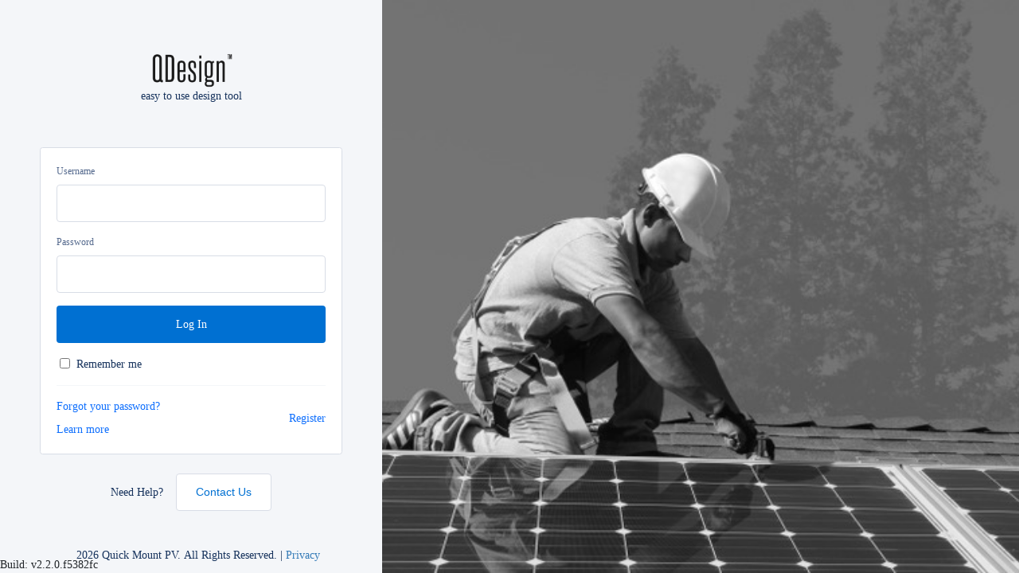

--- FILE ---
content_type: text/html
request_url: https://qdesign.solar/
body_size: 953
content:
<!doctype html><html lang="en"><head><meta charset="UTF-8"><title>QDesign</title><link href="https://cdn.jsdelivr.net/npm/bootstrap@5.1.3/dist/css/bootstrap.min.css" rel="stylesheet" integrity="sha384-1BmE4kWBq78iYhFldvKuhfTAU6auU8tT94WrHftjDbrCEXSU1oBoqyl2QvZ6jIW3" crossorigin="anonymous"/><link rel="stylesheet" href="https://maxcdn.bootstrapcdn.com/font-awesome/4.7.0/css/font-awesome.min.css"/><link rel="stylesheet" href="https://fonts.googleapis.com/css?family=Roboto:300,400,500,700&display=swap"/><link rel="stylesheet" href="https://fonts.googleapis.com/icon?family=Material+Icons"/><script>!function(f,b,e,v,n,t,s){if(f.fbq)return;n=f.fbq=function(){n.callMethod?
        n.callMethod.apply(n,arguments):n.queue.push(arguments)};
        if(!f._fbq)f._fbq=n;n.push=n;n.loaded=!0;n.version='2.0';
        n.queue=[];t=b.createElement(e);t.async=!0;
        t.src=v;s=b.getElementsByTagName(e)[0];
        s.parentNode.insertBefore(t,s)}(window,document,'script',
        'https://connect.facebook.net/en_US/fbevents.js');
        fbq('init', '2190878791177471'); 
        fbq('track', 'PageView');</script><noscript><img height="1" width="1" src="https://www.facebook.com/tr?id=2190878791177471&ev=PageView&noscript=1"/></noscript><link rel="icon" href="/build/favicon.ico"><script defer="defer" src="/build/bundle.f9b265458e19a7ab1d5d.js"></script><script defer="defer" src="/build/bundle.cab2b89c5617e36bacc3.js"></script><link href="/build/main.css" rel="stylesheet"></head><body><div id="application"></div><script>_linkedin_partner_id = "486730";
        window._linkedin_data_partner_ids = window._linkedin_data_partner_ids || [];
        window._linkedin_data_partner_ids.push(_linkedin_partner_id);</script><script>(function(){var s = document.getElementsByTagName("script")[0];
        var b = document.createElement("script");
        b.type = "text/javascript";
        b.async = true;
        b.src = "https://snap.licdn.com/li.lms-analytics/insight.min.js";
        s.parentNode.insertBefore(b, s);})();</script><noscript><img height="1" width="1" style="display:none;" alt="" src="https://dc.ads.linkedin.com/collect/?pid=486730&fmt=gif"/></noscript></body></html>

--- FILE ---
content_type: text/css
request_url: https://qdesign.solar/build/main.css
body_size: 18697
content:
.background-layer{position:fixed;top:0;left:0;right:0;bottom:0;z-index:1001;background-color:rgba(0,0,0,0.8);display:flex;align-items:center;justify-content:center;flex-direction:column;height:100%;color:white}.folder-guide-description{position:relative;text-align:center;margin-bottom:75px;font-size:1.5em}.folder-guide-button{position:relative;top:30px;text-align:center;font-weight:bold;font-size:1.5em}.proceed-button{position:relative;top:30px;text-align:center;font-weight:bold;font-size:1.2em;margin-bottom:35px}.choose-create{margin:20px 0 20px 0}.cancel-choose-create{margin:20px 0 5px 0}

.disabled{pointer-events:none}.drop-down-menu-select{width:100%;color:black;margin-top:10px;background-color:white;height:20px;padding-left:15px;overflow:scroll}.drop-down-menu-select:after{position:relative;content:'';right:8px;top:7px;float:right;border-width:6px 6px 0 6px;border-color:grey transparent;border-style:solid}.drop-down-report-active-li{background-color:#2280dd;color:white}.drop-down-report-part-name{font-weight:bold}.drop-down-report-mounts-sub-menu-show{overflow:visible}.drop-down-report-mounts-sub-menu-hide{display:none}.drop-down-report-mounts-sub-menu-icon{cursor:pointer;padding-left:30px}.drop-down-report-mounts-sub-menu-icon:hover{opacity:0.6}.drop-down-report-background-for-li-part-active{background:linear-gradient(to left, #fff, rgba(14,16,19,0.3));cursor:default;margin:0}.drop-down-report-background-for-li-part-active label{font-weight:normal;margin:0}.drop-down-report-background-for-li-part{background:#ffffff;cursor:pointer;margin:0}.drop-down-report-background-for-li-part i,.drop-down-report-background-for-li-part-active i{margin:0px 5px 0px 10px}.drop-down-report-background-for-li-part label{cursor:pointer;font-weight:normal;margin:0}.drop-down-report-background-for-li-part:hover{background:linear-gradient(to right, #fff, rgba(14,16,19,0.3))}.drop-down-report-parts-disabled{opacity:0.3;pointer-events:none}.drop-down-report-part-list{overflow-y:auto;background-color:white;color:black;height:150px;padding-left:0;border-radius:10px}.drop-down-report-part-list li{list-style-type:none}.drop-down-report-part-list ul li{padding-left:40px;cursor:default}.drop-down-report-part-list ul{margin-bottom:0;list-style-type:none;padding:0}

.change-password-form{width:auto}.input-change-password{color:#000000;display:block;font-family:LatoRegular, FontAwesome;width:260px;margin-bottom:15px;padding:5px}.input-change-password-red{color:#000000;display:block;font-family:LatoRegular, FontAwesome;width:260px;margin-bottom:15px;padding:5px;border-color:#ff000b}.cancel-change-password{margin-right:10px}.apply-change-password{margin-left:10px}.apply-change-password-disabled{margin-left:10px;opacity:0.4;pointer-events:none}.change-password-buttons{font-weight:bold;font-size:1.5em;margin-top:35px}.change-password-buttons span{cursor:pointer}.change-password-description{margin-bottom:50px;font-size:1.5em}

@keyframes uilsquare{0%{background-color:#008acc}1%{background-color:#f2f2f2}11%{background-color:#f2f2f2}21%{background-color:#00547b}100%{background-color:#132f3c}}.uil-squares-css{background:none;position:relative;width:100px;height:100px;transform:scale(0.5);opacity:1 !important}.uil-squares-css div{position:absolute;z-index:1;width:40px;height:40px;background-color:#e8ebed}.uil-squares-css div>div{position:absolute;top:0;left:0;animation:uilsquare 1s linear infinite;width:40px;height:40px}.uil-squares-css>div:nth-of-type(1){top:30px;left:30px}.uil-squares-css>div:nth-of-type(1)>div{animation-delay:0s}.uil-squares-css>div:nth-of-type(2){top:30px;left:80px}.uil-squares-css>div:nth-of-type(2)>div{animation-delay:0.125s}.uil-squares-css>div:nth-of-type(3){top:30px;left:130px}.uil-squares-css>div:nth-of-type(3)>div{animation-delay:0.25s}.uil-squares-css>div:nth-of-type(4){top:80px;left:130px}.uil-squares-css>div:nth-of-type(4)>div{animation-delay:0.375s}.uil-squares-css>div:nth-of-type(5){top:130px;left:130px}.uil-squares-css>div:nth-of-type(5)>div{animation-delay:0.5s}.uil-squares-css>div:nth-of-type(6){top:130px;left:80px}.uil-squares-css>div:nth-of-type(6)>div{animation-delay:0.625s}.uil-squares-css>div:nth-of-type(7){top:130px;left:30px}.uil-squares-css>div:nth-of-type(7)>div{animation-delay:0.75s}.uil-squares-css>div:nth-of-type(8){top:80px;left:30px}.uil-squares-css>div:nth-of-type(8)>div{animation-delay:0.875s}.loader-back{position:absolute;top:85%;left:90%;display:flex;z-index:9999;flex-direction:column;justify-content:center;align-items:center}.loader-background{position:absolute;top:25%;left:25%;width:100%;height:100%;opacity:0.5;filter:blur(10px)}

.custom-module-new-project-container{position:absolute;z-index:50;width:100%;height:100%;display:flex;flex-direction:row;justify-content:center;align-items:center;background-color:rgba(0,0,0,0.6)}.custom-module-new-project-modal{padding:10px;background-color:#fff;border:1px solid black;width:350px;min-height:400px}.custom-module-new-project-container-disabled{opacity:0.5;pointer-events:none}.custom-module-new-project-container-disabled,.custom-module-new-project-container div select{display:block;width:235px}.custom-module-new-project-input-error,.custom-module-new-project-input{color:black;padding:0.5em 0.5em;height:22px;width:170px}.custom-module-new-project-guide-item{height:35px;flex-direction:row;justify-content:flex-start;align-items:center;display:flex;padding:10px}.custom-module-new-project-number-error,.custom-module-new-project-number{height:22px;display:inline-block;text-align:center;width:70px;color:#000}.custom-module-new-project-input,.custom-module-new-project-number{border:1px solid black}.custom-module-new-project-input-error,.custom-module-new-project-number-error{border:1px solid red}.custom-module-new-project-information{width:130px;display:inline-block}.custom-module-new-project-msg{border:1px solid red;text-align:center;font-weight:bold}.custom-module-new-project-guide-button{text-align:center;margin-top:10px}.custom-module-new-project-clickable:hover{background-color:#3396cc}.custom-module-new-project-clickable,.custom-module-new-project-disabled{background-color:#3985c5;padding:6px;border-radius:2px;border:0px;color:#f1f1f1}.custom-module-new-project-disabled{pointer-events:none;background-color:lightgrey;opacity:0.9}.custom-module-new-project-guide-description{text-align:center;text-align:center;height:40px}.custom-module-new-project-guide-description u{display:block;margin-left:31px;margin-top:13px}.custom-module-new-project-close-button{width:31px;height:30px;float:right;cursor:pointer;transition:all 0.3s;opacity:0.5}.custom-module-new-project-close-button:hover{opacity:1}.custom-module-new-project-guide{display:flex;flex-direction:column;justify-content:space-between;align-items:stretch}.project-guide-address .geosuggest__input{min-width:450px;color:black;display:block;padding:0.5em 1em;height:34px;margin-top:10px;border:1px solid #3a85c3;border-radius:2px}.custom-module-workflow .custom-module-new-project-container{z-index:999;position:fixed;top:0;overflow:auto}

.gmnoprint,.gm-style-cc{display:none}.gm-style div:nth-child(2) a div{display:none}.gm-style button{display:none}

.geosuggest{position:relative;margin-right:5px}.geosuggest__input{width:170px;color:black;padding:0.5em 1em;height:40px;border:1.15px solid #595959;-moz-text-align-last:center;text-align-last:center}.geosuggest__input:focus{outline-width:0}.geosuggest__suggests{position:absolute;color:black;top:100%;left:0;right:0;max-height:25em;padding:0;margin-top:-1px;background:#fff;list-style:none;transition:max-height 0.2s, border 0.2s;z-index:9999}.geosuggest__suggests--hidden{max-height:0;overflow:hidden;border-width:0}.geosuggest__item{font-size:14px;padding:0.5em 0.65em;cursor:pointer}.geosuggest__item:hover,.geosuggest__item:focus{background:#c7c7c7}li.geosuggest__item{border:1px solid #3985c5}

.custom-select-wrapper{display:inline-flex;flex-direction:column;position:relative;border:0;padding:0;vertical-align:top;height:30px;min-width:75px;max-width:100%;margin-right:5px;background:white}.custom-select-wrapper select{border:none;background:none;height:100%;-moz-text-align-last:center;text-align-last:center}.custom-select-wrapper select:focus{outline:none}.custom-select-wrapper label{pointer-events:none;transform:translate(10px, -6px);z-index:1;font-size:12px;position:absolute;margin:0px;font-weight:300;left:-5px;opacity:0.9}.custom-select-wrapper legend{padding:0;width:44.75px;text-align:left;line-height:12px;border-color:transparent}.custom-select-wrapper fieldset{top:0;left:0;right:0;bottom:0;position:absolute;border-style:solid;border-width:1.15px;pointer-events:none;padding:10px 20px 0px 3px;border-color:#595959}

.new-project-menu-container{width:100%;height:100%;display:flex;flex-direction:row}.new-project-creation{display:flex;flex-direction:column;box-shadow:5px 0px 10px -2px rgba(0,0,0,0.23);padding:40px;justify-content:space-evenly}.new-project-map{width:85%;height:auto;margin:30px}.new-project-review-info{display:flex;flex-direction:row;margin-top:10px}.new-project-info-wrap{width:100%;display:inline-grid;font-size:15px;flex-direction:column;align-items:center;margin-bottom:10px}.new-project-info-wrap b{text-transform:capitalize;font-size:small;display:flex}.new-project-info-toggle-wrapper{display:flex;align-items:center;justify-content:space-between}.new-project-input{width:300px;height:40px;-moz-text-align-last:center;text-align-last:center;border:1.15px solid #595959;padding:0.5em 1em}.guide-button{display:flex;flex-direction:row;align-items:center;height:60px;margin:15% 0 10% 0%}.new-project-styled-select-box{text-align:center}.new-project-button-continue-clickable{cursor:pointer;font-size:15px}.new-project-button-continue-disabled{opacity:0.4;pointer-events:none}.new-project-button-continue-clickable,.new-project-button-continue-disabled{color:white;font-weight:900;font-size:20px;background-color:#595959;width:170px;height:50px;border:0px;z-index:999}.new-project-custom-module-container{display:flex;flex-direction:row;justify-content:center;align-items:center;font-weight:700}.new-project-button-custom-module{color:white;background-color:#595959;padding:5px;margin-top:10px;cursor:pointer;font-weight:500;white-space:nowrap}.new-project-button-continue-clickable:hover,.new-project-button-custom-module:hover{background-color:#3396cc}.new-project-menu{pointer-events:none;opacity:0.35}.new-project-menu-container .new-project-close-button{width:48px;height:47px;top:10px}.new-project-wrap-slope-type{display:flex;flex-direction:row;align-items:center;justify-content:space-between}.empty-grid{background-color:#ffff;height:70%;width:100%;display:flex;justify-content:center;align-items:center}.empty-grid img{width:100%;max-width:490px;height:auto}

.module-selection-button .button{background-color:#595959;color:white;cursor:pointer;font-weight:bold;white-space:nowrap;overflow:hidden !important;text-overflow:ellipsis;padding:0 10px 0 10px;text-align:center;vertical-align:middle}.module-selection-button .button:hover{background-color:#3396cc}.module-selection-button .array-btn-size{width:285px;height:30px;line-height:30px}.module-selection-button .start-project-btn-size{width:170px;height:40px;line-height:40px}

.navigation-app-menu{width:60px;height:100%;background-color:#25377a;color:#f1f1f1;display:flex;flex-direction:column;align-items:center;justify-content:flex-start;box-shadow:5px 0px 10px -2px rgba(0,0,0,0.23)}.navigation-app-body{z-index:1;box-shadow:5px 0px 10px -2px rgba(0,0,0,0.23)}.navigation-app-menu-home{height:45px;width:45px;margin-top:20px;border-radius:8px;text-align:center;cursor:pointer}.navigation-app-menu-home:hover{opacity:0.8}.navigation-app-menu-home>img:hover{color:#3a85c3}.navigation-app-menu-home>img{height:35px;width:35px}.navigation-app-options{margin-top:50px;width:100%}.navigation-app-options>p{width:60px;cursor:pointer;margin:0;height:60px;text-align:center;padding-top:15px}.navigation-app-options>p>img{width:35px;height:35px;transform:scale(0.75, 0.75)}.navigation-app-options>p:hover{background-color:rgba(57,133,197,0.4)}.navigation-app-menu-user{position:fixed;bottom:3%}.navigation-app-options>p[name='help']{position:fixed;bottom:10%}.navigation-app-user-circle{height:100%;width:100%;position:absolute;border-radius:8px;top:0px;left:0px;overflow:hidden;pointer-events:none;z-index:1;transform:scale(0.75, 0.75)}.navigation-app-menu-user:hover{opacity:0.8}.navigation-app-wrapper{display:flex;background-color:#f5f5f5}.navigation-app-dashboard .navigation-app-body{width:290px}.navigation-app-project .navigation-app-body{background:linear-gradient(90deg, #595959 7%, #f5f5f5 7%);width:350px;overflow-y:scroll;overflow-x:hidden}.navigation-app-dashboard{width:350px;min-width:350px}.navigation-app-project{width:410px;min-width:410px;z-index:1}.options-disabled{pointer-events:none;opacity:0.4}

.input-container{display:inline-block}.folderName{position:relative;color:black;width:45%;margin:0 0 10px 0}

.folders-edit-wrapper{display:flex;margin-top:10px}.new-folder-name-input{position:relative;color:black;width:50%;margin-left:30px;height:22px;text-indent:5px;border:1px solid #3985c5;border-radius:2px}.new-folder-name-save-button{margin-left:3px}.add-folder-container{display:inline-block;font-weight:normal}.add-folder-container span{padding:2px 10px;cursor:pointer;background-color:#3985c5;margin-left:10px;border:1px solid #f1f1f1}.create-folder-input{width:100%;color:black;padding:0.5em 1em;height:22px;border:none;margin-top:10px}.buttons-folder-container{display:inline-block;color:#fff}

.import-content{margin-top:50px;margin-left:10px;margin-right:10px}.import-content-import-project-container{display:flex;flex-direction:row;align-items:center;justify-content:space-between}.import-content-import-project-container{height:54px}.import-content-import-project-container .enter-project-id{font-family:inherit;font-size:inherit;line-height:inherit;width:295px;border-radius:2px;border:1px solid #3a85c3;background-color:#fff;text-overflow:ellipsis;height:34px;padding-left:5px;outline:none}.import-content-import-project .button-enter-project-id{color:#f1f1f1;background-color:#595959;cursor:pointer;font-size:12px;font-weight:900;text-align:center;width:50px;height:38px;padding:10px;margin-left:5px}.import-content-import-project .button-enter-project-id:hover{background-color:#3396cc}.button-enter-project-id.disabled{opacity:0.4;pointer-events:none}

.dashboard-page{display:flex;position:relative;width:100vw;height:100vh;background-color:#dcdcdc;flex-direction:row}.dashboard-page-projects{width:800px;flex-grow:1;background-color:#ffff}.dashboard-page-new-project{height:100%;width:100%;background:#f5f5f5}.dashboard-page-no-projects{line-height:500px;text-align:center}

.canvas-wrap{position:relative;display:flex;height:100vh}.canvas-wrap.worksheet-canvas .konvajs-content{background-color:#fff}.canvas-inner{position:relative;box-shadow:2px 2px 10px -2px rgba(0,0,0,0.7);width:900px;height:500px;top:35px}.canvas{position:relative;cursor:crosshair}@keyframes App-logo-spin{from{transform:rotate(0deg)}to{transform:rotate(360deg)}}.off-padding-left{padding-left:0% !important}.background-layer{position:fixed;top:0;left:0;right:0;bottom:0;z-index:1001;background-color:rgba(0,0,0,0.8);display:flex;align-items:center;justify-content:center;flex-direction:column;height:100%;color:white}.top-bar{display:flex;white-space:nowrap;height:50px;overflow:visible;background-color:#19478a;color:#fff;top:0;left:0;right:0;z-index:997}.visible{display:block}.invisible{display:none}.success-modal div{text-align:center;border-radius:0px !important;width:100% !important}.success-modal button{width:100px;margin-bottom:0px;margin-top:15px;margin-right:10px;margin-left:10px;padding-bottom:5px;padding-top:5px}.success-modal h2{margin-bottom:30px;margin-top:30px}.rm-container{position:fixed;top:50px;width:100%;background-color:white;border-bottom:1px solid #d5e1f2 !important}.tool-item{position:relative;float:left;cursor:pointer;width:45px;height:45px;text-align:center;color:black;font-size:9px;transition:all 0.2s ease-in-out}.tool-item:hover{box-shadow:1px 1px 12px -3px rgba(0,0,0,0.7);transform:scale(1.1);z-index:99}.tool-item.file{position:relative;border-radius:0;color:white;background-color:#75a641;border-right:none}.tool-item img{width:40px;height:30px}.tool-item.orientation{width:50px}.tool-item.roof img{width:38px;height:35px}.tool-item.worksheet{width:56px}.tool-item.worksheet img{height:23px;width:42px}.tool-item.report{width:46px}.tool-item-img.map{height:28px}.tool-item-content{display:inline-block;text-align:center;position:absolute;top:50%;left:50%;transform:translate(-50%, -50%);cursor:pointer}.tool-item-content.file-button{font-weight:bold}.section-container{display:inline-block;position:relative;float:left}.section-container-view-mode{position:absolute;right:0px;top:0px}.section-container.top-menu{display:inline-table;margin-left:30px;width:365px;height:5px}.section-container.top-menu:last-child:after{display:none}.tool-item-content p{margin:1px 0 0;font-size:10px}.tool-item-content p.map-text{margin:1px 0 4px}.tool-item-dropdown{display:inline-block;margin:auto}.tool-item-dropdown .tool-item-img{margin:0}.tool-item-dropdown:hover{background-color:#d5e1f2;cursor:pointer}.tool-item-img{width:50px;height:auto;margin:auto;text-align:center;cursor:pointer}.tool-item-img-rotate img{height:40px;margin:0;position:relative;bottom:3px}.tool-item-img img{height:30px;margin:auto;margin-bottom:0}.tool-item-img.report img{height:40px}.tool-item-img i{font-size:25px;margin:auto;margin-top:5px;margin-bottom:5px;color:#8f8f8f}.sub-menu{position:relative;display:inline-block}.sub-menu-roof{display:flex;flex-direction:row;justify-content:space-between}.sub-menu>.tool-item{border-radius:0}.sub-menu>.tool-item:first-child{border-radius:7px 0 0 7px}.sub-menu>.tool-item:last-child{border-radius:0 7px 7px 0;margin-right:5px}.sub-menu li{list-style-type:none}.sub-menu li:hover{background-color:#d5e1f2;cursor:pointer}.sub-menu ul{padding:0;margin:0}.sub-menu img{width:50px}.sub-menu img{width:35px}.section-title{clear:both;text-align:center}.section-title p{margin:0 0 3px;font-size:8pt;color:#666666;cursor:default}.top-menu{position:relative;float:left;display:inline-block;z-index:10}.clickable{cursor:pointer}.disabled{opacity:0.4}.geosuggest__input:focus{outline-offset:-2px;outline:-webkit-focus-ring-color auto 5px}.projects-area{float:left;width:80%}.license-modal-body{max-height:calc(100vh - 200px);overflow-y:auto}.sub-menu-text-custom-grid{margin:5px 10px 5px 10px;color:white}.outline-roof-img{width:30px;height:17px}.number-input{position:relative;display:inline-block}

.work-flow-steps-data-slope-container{flex:1;display:flex}.work-flow-steps-slope{width:75px}.work-flow-steps-select{background:#19478a;color:#fff;font-size:16px}.work-flow-steps-wrapper{background:rgba(0,0,0,0.5);bottom:0px;color:#fff;font-size:20px;height:75px;left:0px;padding:22px;position:fixed;right:0px;text-align:center;z-index:9999}.work-flow-steps-wrapper span{margin-left:25px}.background-layer.workflow-steps{background-color:transparent}.work-flow-steps-top-wrapper.naming .create-roof-input-roof-name{width:200px;line-height:normal;font-size:16px;margin-top:15px;padding:0 5px}.work-flow-steps-top-wrapper.slope .name{display:flex;justify-content:center;align-items:center}.work-flow-steps-top-wrapper.slope .work-flow-steps-data-slope-container{display:inline-flex;align-items:center}.work-flow-steps-top-wrapper.slope .work-flow-steps-slope{position:relative;display:inline-block}.work-flow-steps-top-wrapper.slope .work-flow-steps-range{width:160px;margin-top:0;color:#00bcd4}.work-flow-steps-top-wrapper.slope .work-flow-slope-input{height:30px;width:61px;font-size:16px;position:absolute;top:50%;left:50%;transform:translate(-50%, -50%);line-height:normal}.work-flow-steps-top-wrapper.slope .work-flow-steps-select{height:30px;font-size:14px;line-height:normal;width:75px;background-image:linear-gradient(45deg, #19478a 50%, black 51%),linear-gradient(135deg, black 51%, #19478a 50%),linear-gradient(to right, #19478a, #19478a);background-position:calc(100% - 10px) calc(1em - 4px),calc(100% - 5px) calc(1em - 4px),100% 0;background-size:6px 6px, 6px 6px, 6px 6px;background-repeat:no-repeat;outline:none;margin:0;box-sizing:border-box;-webkit-appearance:none;-moz-appearance:none;color:white;text-shadow:0 0 0 #000;border:1px solid #fff;padding-left:5px}.work-flow-steps-top-wrapper.slope .work-flow-steps-select:focus{outline:none;outline-style:none;outline-width:0px !important;outline-color:none !important}.work-flow-steps-roof-slope-wrapper{background:rgba(0,0,0,0.7);top:0;color:#fff;font-size:20px;height:75px;left:0px;padding:22px;position:fixed;right:0px;text-align:center;display:flex;z-index:9999}.work-flow-steps-roof-slope-wrapper span{flex:1;text-align:right}.work-flow-steps-button{background:#3985c3;border-radius:8px;color:#fff;border:none;font-size:14px;padding:2px 12px;transition:all 0.2s;cursor:pointer;opacity:1}.work-flow-steps-button.disabled{background-color:rgba(0,0,0,0.5)}.work-flow-steps-button.cancel{background:#ed1c23}.work-flow-steps-button:focus{outline:none}.work-flow-steps-button:hover{opacity:0.7}.work-flow-steps-range{display:inline-block;margin-left:30px;margin-right:30px;margin-top:5px;width:300px}.work-flow-steps-slider{height:21px;margin:0px}.material-selection-wrapper .input-wrap input[type='number']::-webkit-outer-spin-button,.material-selection-wrapper .input-wrap input[type='number']::-webkit-inner-spin-button{-webkit-appearance:none}.work-flow-move-panel-wrapper{position:relative;z-index:9999}.work-flow-slope-input{color:black;border:2px solid #3a85c3;background-color:#fff;height:31px;width:65px;padding-left:5px}.work-flow-number-input{display:inline-block;color:black}.work-flow-number-input .custom-select-wrap-double-arrow{right:10px}.work-flow-steps-top-wrapper .alignment-to-direction,.work-flow-steps-top-wrapper .alignment-to-direction-active{position:relative;background-color:transparent;border-radius:10px;display:flex;padding:10px;margin-bottom:0;cursor:pointer;font-size:14px;width:300px;margin:0 auto}.work-flow-steps-top-wrapper .alignment-to-direction span>span,.work-flow-steps-top-wrapper .alignment-to-direction-active span>span{position:absolute;top:50%;right:52px;transform:translateY(-50%)}.work-flow-steps-top-wrapper .alignment-to-direction .indicator,.work-flow-steps-top-wrapper .alignment-to-direction-active .indicator{position:absolute;top:50%;right:4px;transform:translateY(-50%);background-color:#ccc;border-radius:10px;width:41px;height:21px}.work-flow-steps-top-wrapper .alignment-to-direction .indicator .slider,.work-flow-steps-top-wrapper .alignment-to-direction-active .indicator .slider{position:absolute;top:50%;left:2px;transform:translateY(-50%);background-color:#fff;border-radius:100%;height:17px;width:17px;transition:all 0.5s}.work-flow-steps-top-wrapper .alignment-to-direction .indicator{background-color:#ccc}.work-flow-steps-top-wrapper .alignment-to-direction-active .indicator{background-color:#90c039ff}.work-flow-steps-top-wrapper .alignment-to-direction-active .indicator .slider{left:20px}

.custom-position-modal-color-direction-disabled{background-color:#77828e}.custom-position-modal-color-direction-active:hover{cursor:pointer}.custom-position-modal-color-direction-active{background-color:#4caf50}.custom-position-modal-disabled-area{opacity:0.5}.custom-position-modal-move-panel-input input{margin-left:10px;color:black;width:40px;height:20px}.custom-position-modal-move-panel-input{margin-top:5px;font-size:15px}.custom-position-modal-change-offset-aligment-input-wrap{display:inline-block;position:relative}.custom-position-modal-change-offset-aligment-input-wrap:before{content:'"';position:absolute;top:-5px;right:-9px;font-size:19px}.custom-position-modal-change-offset-aligment-input-wrap input{width:33px;text-align:center;-moz-appearance:textfield;position:relative;background-color:rgba(255,255,255,0.8);border:none;border-style:none}.custom-position-modal-change-offset-aligment-input-wrap input:focus{outline:none}.custom-position-modal-change-offset-aligment-input::-webkit-outer-spin-button,.custom-position-modal-change-offset-aligment-input::-webkit-inner-spin-button{-webkit-appearance:none}.custom-position-modal-panel-move-direction{display:inline-block;margin:5px}.custom-position-modal-panel-move-direction span{padding:2px 8px 2px 8px}.custom-position-modal-top-wrapper{top:0px;color:#fff;font-size:20px;left:calc(50% + (500px / 2));transform:translateX(-50%);position:fixed;text-align:center;min-width:580px;z-index:999;border-top:150px solid rgba(0,0,0,0.7);border-left:50px solid transparent;border-right:50px solid transparent}.custom-position-modal-top-wrapper>.inner{margin-top:-150px;display:flex;align-items:center;justify-content:center}.custom-position-modal-top-wrapper .button-wrapper{position:absolute;top:-45px;left:50%;width:80%;transform:translateX(-50%);display:flex;justify-content:space-between}.custom-position-modal-top-wrapper .button-wrapper .buttons:hover{height:45px;background:rgba(204,204,204,0.432);cursor:pointer}.custom-position-modal-top-wrapper:before{content:'';position:absolute;top:0}.custom-position-modal-top-wrapper.naming .name{display:flex;justify-content:center;flex-direction:column;align-items:center}.custom-position-modal-move-panel-top-wrapper{top:0px;color:#fff;font-size:20px;left:calc(50% + (500px / 2));transform:translateX(-50%);position:fixed;text-align:center;min-width:580px;z-index:999;border-top:150px solid rgba(0,0,0,0.7);border-left:50px solid transparent;border-right:50px solid transparent;height:0}.custom-position-modal-move-panel-top-wrapper:before{content:'';position:absolute;top:0}.custom-position-modal-move-panel-top-wrapper{height:110px}

.work-flow-steps-top-wrapper{top:0px;color:#fff;font-size:20px;left:calc(50% + (500px / 2));transform:translateX(-50%);position:fixed;display:flex;justify-content:center;text-align:center;min-width:580px;z-index:999;border-top:150px solid rgba(0,0,0,0.7);border-left:50px solid transparent;border-right:50px solid transparent}.work-flow-steps-top-wrapper>.inner{margin-top:-165px;display:flex;align-items:center;justify-content:center}.work-flow-steps-top-wrapper .button-wrapper{position:absolute;top:-45px;left:50%;width:80%;transform:translateX(-50%);display:flex;justify-content:space-between}.work-flow-steps-top-wrapper .button-wrapper .buttons:hover{height:45px;background:rgba(204,204,204,0.432);cursor:pointer}.work-flow-steps-top-wrapper:before{content:'';position:absolute;top:0}.work-flow-steps-top-wrapper.naming .name{display:flex;justify-content:center;flex-direction:column;align-items:center}

.worksheets-wrapper{position:absolute;bottom:100%;left:0;display:flex;flex-direction:row;align-items:flex-end}.woksheet-tabs-wrap{height:35px;color:white;z-index:801;display:flex;align-items:flex-end}.worksheet-tab-wrap{position:relative;margin-left:-15px;z-index:997}.worksheet-tab-wrap.active{position:relative;margin-left:-15px;z-index:998}.worksheet-tab-wrap:first-child{margin-left:0}.worksheet-tab-wrap:last-child{border-right:none}.worksheet-tab{display:inline-block;position:relative;text-align:center;font-size:14px;display:flex;align-items:center;justify-content:center;cursor:pointer;color:#000;transition:all 0.3s;border-bottom:30px solid #bfbfbf;border-left:20px solid transparent;border-right:20px solid transparent;height:0;width:160px}.worksheet-tab:first-child{box-shadow:none}.worksheet-tab:hover{border-bottom:30px solid #57aede}.worksheet-tab.active{opacity:1;border-bottom:35px solid #25377a;color:#f5f5f5}.worksheet-tab-name{margin-top:28px;white-space:nowrap;overflow:hidden;text-overflow:ellipsis}.worksheet-tab.active .worksheet-tab-name{margin-top:33px;margin-top:28px}.woksheet-tabs-add-but{position:relative;margin-left:-48px;font-weight:bold;width:80px;cursor:pointer;opacity:1;transition:all 0.3s;border-bottom:20px solid #3985c5;border-left:16px solid transparent;border-right:16px solid transparent;height:0}.woksheet-tabs-add-but.alone{border-bottom:none;border-left:none;border-right:none;height:22px;width:20px;background-color:#3985c5;margin-left:0}.woksheet-tabs-add-but.alone:after{content:'+';position:absolute;top:50%;left:50%;color:white;font-size:25px;transform:translate(-50%, -50%)}.woksheet-tabs-add-but:after{content:'+';position:absolute;top:9px;left:87%;color:white;font-size:25px;transform:translate(-50%, -50%)}.woksheet-tabs-add-but:hover{opacity:0.7}.worksheet-tab-name>input{text-align:left;color:black;max-width:100px;width:auto;height:20px}.worksheet-tab-remove{display:inline-flex;margin-right:-2px;position:absolute;top:0;right:0;transition:all 0.3s}

.map-workflow{position:absolute;width:100%;height:100%}img[src*='undo_poly.png']{display:none}.map-banner{width:100%;height:auto;padding:10px;background-color:#3985c5;display:flex;flex-flow:column;align-items:center;font-family:monospace;color:white}.map-banner-button{color:black;margin:5px}

.disabled{pointer-events:none}.span-guide-description{position:relative;text-align:center;font-size:1.3em;bottom:70px}.span-guide-container{height:420px;position:relative;bottom:70px}.span-guide-parts-selection{display:inline-block;margin-right:50px}.span-guide-empty-parts-table{background:#ffffff;width:400px;height:200px}.span-guide-empty-parts-table-overlay{position:absolute;background-color:#eee;box-shadow:rgba(0,0,0,0.2) 0px 5px 10px;border:1px solid #ccc;padding:10px;top:60px;left:115px;text-align:center}.span-guide-empty-parts-selection-overlay{position:absolute;background-color:#eee;box-shadow:rgba(0,0,0,0.2) 0px 5px 10px;border:1px solid #ccc;padding:10px;top:55px;left:80px;text-align:center;color:black}.span-report-color-buttons-for-parts{text-align:right}.span-guide-sertification-ul-overlay{position:absolute;background-color:#eee;box-shadow:rgba(0,0,0,0.2) 0px 5px 10px;border:1px solid #ccc;padding:10px;top:30%;color:black;text-align:center}.span-report-active-li .span-report-rail-item{background-color:#2280dd;color:white}.span-report-part-color-section,.span-report-rail-color-section{text-align:right}.span-report-active-section{background:linear-gradient(to left, #fff, rgba(14,16,19,0.3));opacity:1}.span-report-section{background-color:#ffffff}.span-report-section:hover{background:linear-gradient(to right, #fff, rgba(14,16,19,0.3))}.span-report-part-name{font-weight:bold}.span-report-mounts-sub-menu-show{overflow:visible}.span-report-mounts-sub-menu-hide{display:none}.span-report-mounts-sub-menu-icon{cursor:pointer;padding-left:30px}.span-report-mounts-sub-menu-icon:hover{opacity:0.6}.span-report-disabled-list{opacity:0.3}.span-report-disabled-list:active{pointer-events:none}.span-report-radio-invisible{visibility:hidden;height:0;width:0;opacity:0}.span-report-sert-ul-button-active{padding:0 10px 0 10px;background:#4caf50;color:white;text-align:center;cursor:default;font-weight:normal;margin:5px}.span-report-sert-ul-button-disabled{padding:0 10px 0 10px;background:#77828e;color:white;text-align:center;cursor:pointer;font-weight:normal;margin:5px}.span-report-submit-sert-ul-button{padding:0 10px 0 10px;background:#d3d3d3;color:black;text-align:center;cursor:pointer;font-weight:normal;margin:5px}.span-report-part-color-button-active,.span-report-spans-button-active,.span-report-max-span-color-button-active{background:#4caf50;color:white;text-align:center;cursor:default;font-weight:normal;margin-right:10px !important}.span-report-staggered-mounts-button-active{background:#4caf50;color:white;text-align:center;cursor:pointer;font-weight:normal;margin-right:10px}.span-report-staggered-mounts-button-active,.span-report-staggered-mounts-button-disabled{width:194px;display:block;position:relative;margin-left:70px}.span-report-part-color-button,.span-report-spans-color-button,.span-report-max-span-color-button,.span-report-staggered-mounts-button-disabled{background:#77828e;color:white;text-align:center;cursor:pointer;font-weight:normal;margin-right:10px !important}.span-report-background-for-li-part-active{background:linear-gradient(to left, #fff, rgba(14,16,19,0.3));cursor:default;padding-left:25px !important}.span-report-background-for-li-accessoire-active{background:linear-gradient(to left, #fff, rgba(14,16,19,0.3));padding-left:25px !important}.span-report-background-for-li-accessoire-active:hover{background:rgba(14,16,19,0.3)}.span-report-background-for-li-accessoire-active label:hover{cursor:pointer}.span-report-background-for-li-part-active label,.span-report-background-for-li-accessoire-active label{font-weight:normal;margin:0}.span-report-background-for-li-part-active label i,.span-report-background-for-li-accessoire-active label i{color:#ffffff}.span-report-background-for-li-part{background:#ffffff;cursor:pointer}.span-report-background-for-li-part label{cursor:pointer;font-weight:normal;margin:0}.span-report-background-for-li-part label:hover{width:340px;background:linear-gradient(to right, #fff, rgba(14,16,19,0.3))}.span-report-manual-input-total-accessories{height:20px;cursor:pointer;width:40px;z-index:21;margin:0px 5px 0px 5px;float:right}.span-report-part-color-button:hover{background:#8e99a5}.span-report-rail-manufacturer-section{margin-bottom:10px;text-align:center}.span-report-spans-color-button{cursor:pointer}.span-report-spans-button-active,.span-report-spans-color-button{width:194px;display:block;position:relative;margin-left:70px}.span-report-spans-color-button select{cursor:pointer}.span-report-part-color-button-active span,.span-report-part-color-button span,.span-report-max-span-color-button span,.span-report-spans-button-active span,.span-report-max-span-color-button-active span,.span-report-rafter-spacing-area span,.span-report-seismic-select span,.span-report-spans-color-button span{margin:5px 10px 5px 10px}.span-report-max-span-color-button,.span-report-max-span-color-button-active{width:185px;position:relative;margin-left:75px;display:block}.span-report-parts-disabled{opacity:0.3;pointer-events:none}.span-rail-select{color:black;width:250px;display:inline-block;vertical-align:top;overflow:hidden;text-indent:10px;border:solid grey 1px}.span-rail-select select{padding:10px;margin:-5px -20px -5px -5px}.span-rail-select option:checked{background:#2280dd linear-gradient(0deg, #2280dd 0%, #2280dd 100%)}.span-guide-select-top-element{margin-top:10px}.span-guide-left,.span-guide-right{display:inline-block}.span-guide-center{margin:0 30px 0 30px;display:inline-block}.span-guide-select-name{display:block;margin-bottom:10px}.span-report-rafter-spacing-select,.span-report-seismic-select select{color:black}.span-report-rafter-mount-spacing-container{margin-top:10px}.span-guide-parts-table-empty{opacity:0.7}.span-report-rafter-spacing-area{background:#4caf50;color:white;text-align:center;cursor:default;font-weight:normal;margin-left:75px}.span-report-seismic-select{background:#4caf50;color:white;text-align:center;cursor:default;font-weight:normal}.span-report-rafter-spacing-area input{color:black;height:20px;width:40px;margin-left:10px}.span-report-rafter-spacing-area div{display:inline}.span-report-rafter-spacing-area sup{color:black;margin:0 5px}.span-report-part-list{background-color:white;color:#333;width:100%}.span-report-rail-list{background-color:white;color:black;width:350px;height:135px;overflow-y:auto}.span-report-everest-rail-type{width:350px;text-align:center;margin-top:15px;margin-bottom:10px;height:25px}.span-report-spans-select{color:black;width:50px}.span-report-rail-list ul li,.span-report-part-list ul li{padding-left:40px;cursor:default}.span-report-part-list ul,.span-report-rail-list ul{margin-bottom:0;list-style-type:none;padding:0}.span-report-disabled-drop-down{cursor:default;pointer-events:none;opacity:0.2}.span-report-enabled-drop-down{cursor:pointer}.span-guide-parts-table-selection{display:inline-flex;position:relative;color:#333}.span-guide-roof-name-selection{display:inline-block;margin-right:50px;position:relative;bottom:320px;width:310px;color:black}.span-report-rail-length-checkboxes-wrapper{float:left;right:25px;position:relative;font-size:12px;display:inline-flex}.span-report-rail-length-checkboxes-wrapper input{margin:0 0 0 10px}.span-report-rail-length-checkboxes-wrapper::after{clear:both}.span-report-qrail-color-and-length-section{margin:5px 0 0 0}.additional-email{margin-top:8px}.email-wrap{display:flex;align-items:center}.email-wrap,.email-wrap>.col-sm-10{padding-right:0;padding-left:0}.add-recipient-but>button.btn-success.btn{position:relative;width:20px;height:20px;padding:0}.add-recipient-but>button.btn-success:hover{outline:none;border-color:transparent}.add-recipient-but>button.btn-success:active{outline:none;border-color:transparent}.add-recipient-but>button.btn-success:focus{outline:none;border-color:transparent}.add-recipient-but>button.btn-success:before,.add-recipient-but>button.btn-success:after{position:absolute;content:'';width:2px;height:60%;background-color:#fff;top:50%;left:50%;border-radius:3px}.add-recipient-but>button.btn-success:before{transform:translate(-50%, -50%) rotate(90deg)}.add-recipient-but>button.btn-success:after{transform:translate(-50%, -50%)}.remove-recipient-but>button.btn-danger{position:relative;width:20px;height:20px;background-color:#a62300;border:none;border-style:none;padding:0}.remove-recipient-but>button.btn-danger:hover{outline:none;border-color:transparent}.remove-recipient-but>button.btn-danger:active{outline:none;border-color:transparent}.remove-recipient-but>button.btn-danger:focus{outline:none;border-color:transparent}.remove-recipient-but>button.btn-danger:before,.remove-recipient-but>button.btn-danger:after{position:absolute;content:'';width:2px;height:60%;background-color:#fff;top:50%;left:50%;border-radius:3px}.remove-recipient-but>button.btn-danger:before{transform:translate(-50%, -50%) rotate(45deg)}.remove-recipient-but>button.btn-danger:after{transform:translate(-50%, -50%) rotate(-45deg)}

.report-download-buttons-wrapper .clickable,.report-download-buttons-wrapper .disabled{color:#FFF;border-radius:2px;padding:5px 7px;line-height:normal;font-weight:500;border-radius:1px;width:150px;height:40px;padding-top:10px;margin-right:50px}.report-download-buttons-wrapper{width:100%;display:flex;justify-content:center;font-size:15px;font-weight:bold;-moz-text-align-last:center;text-align-last:center;margin-top:10px;margin-bottom:10px}.report-download-buttons-wrapper .page-layout-report-container{display:flex;margin:0 10px 0 10px;justify-content:center}.report-download-buttons-wrapper .clickable{background-color:#86141E;cursor:pointer}.report-download-buttons-wrapper .clickable:hover{background-color:#3396cc}.report-download-buttons-wrapper .disabled{background-color:#3985C5;opacity:.8}

.material-selection-wrapper{display:inline-block;top:0;left:0;width:100%;height:100vh;background-color:#fff}.material-selection-wrapper .inner{color:rgba(0,0,0,0.87);background-color:#fff;transition:all 450ms cubic-bezier(0.23, 1, 0.32, 1) 0ms;box-sizing:border-box;font-family:Roboto, sans-serif;-webkit-tap-highlight-color:rgba(0,0,0,0);position:relative;min-width:500px;height:100%;overflow-x:auto}.material-selection-wrapper .inner .scroll-table{overflow:auto;display:grid}.material-selection-wrapper .inner .scroll-table .row-sub-header{padding:12px 0px 12px 12px;font-weight:900}.material-selection-wrapper .zone-information::-webkit-scrollbar-track,.material-selection-wrapper .inner .scroll-table::-webkit-scrollbar-track,.material-selection-wrapper .inner::-webkit-scrollbar-thumb,.material-selection-wrapper .inner::-webkit-scrollbar-track{display:none}.material-selection-wrapper .zone-information::-webkit-scrollbar,.material-selection-wrapper .inner .scroll-table::-webkit-scrollbar,.material-selection-wrapper .inner::-webkit-scrollbar{width:0px;background:transparent}.material-selection-wrapper .zone-information::-webkit-scrollbar,.material-selection-wrapper .inner .scroll-table::-webkit-scrollbar{background:transparent;height:6px}.material-selection-wrapper .zone-information::-webkit-scrollbar,.material-selection-wrapper .inner .scroll-table::-webkit-scrollbar{cursor:pointer}.material-selection-wrapper .zone-information::-webkit-scrollbar-thumb,.material-selection-wrapper .inner .scroll-table::-webkit-scrollbar-thumb{border-radius:6px;-webkit-box-shadow:inset 0 0 6px rgba(0,0,0,0.3);background-color:#57aede}.material-selection-wrapper .zone-information:hover::-webkit-scrollbar-thumb,.material-selection-wrapper .mounts-modal .mounts-modal-inner .save-but:hover,.material-selection-wrapper .inner .scroll-table:hover::-webkit-scrollbar-thumb{background:#3396cc}.material-selection-wrapper .zone-information::-webkit-scrollbar-thumb:horizontal:active,.material-selection-wrapper .inner .scroll-table::-webkit-scrollbar-thumb:horizontal:active{background:#3a85c3}.material-selection-wrapper .zone-information{overflow-x:auto}.material-selection-wrapper .zone-information .header,.material-selection-wrapper .header{text-transform:uppercase;font-weight:bold;background:lightgray;color:dimgray;padding-top:12px}.material-selection-wrapper .zone-information .header,.material-selection-wrapper .zone-information .line{min-width:1000px}.material-selection-wrapper .zone-information .header{display:flex;justify-content:space-evenly;font-size:13px;border-bottom:1px solid #000;padding-bottom:12px}.material-selection-wrapper .zone-information .header div{width:25%;max-width:300px;text-align:center}.material-selection-wrapper .zone-information .line{margin:0px;display:flex;flex-direction:row;justify-content:space-evenly;padding-bottom:6px;padding-top:10px;padding-left:7px;padding-right:7px;min-width:1000px}.material-selection-wrapper .zone-information .column{display:flex;flex-direction:column;width:25%;max-width:300px;font-size:13px;padding:0px 5px;border-right:1px solid black}.material-selection-wrapper .zone-information .column-weight{display:flex;flex-direction:column;width:25%;max-width:300px;font-size:13px;padding:0px 5px}.material-selection-wrapper .zone-information .cell{display:flex;flex-direction:row;justify-content:space-between;margin-top:1px;padding:5px;text-transform:capitalize}.material-selection-wrapper .zone-information .bg-gray-1{background-color:#dfdfdf;width:100%}.material-selection-wrapper .zone-information .bg-gray-2{background-color:#bfbfbf}.material-selection-wrapper .zone-information .normal-cell{padding:5px 15%}.material-selection-wrapper .zone-information .expose-style{color:#3396cc;font-weight:bold}.material-selection-wrapper .zone-information .expose-format{display:flex;justify-content:space-between;width:50%}.material-selection-wrapper .line-wrap{display:flex;flex-direction:column;width:100%;justify-content:center;font-size:13px;border-bottom:1px solid #000}.material-selection-wrapper .line-wrap .column{display:flex;flex-direction:column;min-width:70px;text-align:center}.material-selection-wrapper .line-wrap .column.row{flex-direction:row}.material-selection-wrapper .line-wrap .column.text>span,.material-selection-wrapper .line-wrap .column.rail-input>span{padding:6px 0}.material-selection-wrapper .line-wrap .m-row{display:flex;flex-direction:row;justify-content:space-between;padding-bottom:12px;padding-left:12px;width:100%}.material-selection-wrapper .line-wrap .m-row .header-array-btn{overflow:hidden;white-space:nowrap;max-width:70px;background:#595959;color:white;font-weight:900;padding:0px 1.5px;margin:0px 1.5px}.material-selection-wrapper .line-wrap .m-row .header-array-btn:hover{background-color:#3396cc}.material-selection-wrapper .header .line-wrap .column{display:flex;justify-content:flex-end;flex-direction:column}.material-selection-wrapper .line-wrap .column>span{display:block}.material-selection-wrapper .line-wrap .column.module{width:38px}.material-selection-wrapper .line-wrap .column:nth-child(1){width:140px;text-align:left}.material-selection-wrapper .line-wrap .column:nth-child(2){min-width:160px;width:150px;text-align:left;z-index:10}.material-selection-wrapper .line-wrap .column:nth-child(3){width:250px;text-align:left}.material-selection-wrapper .line-wrap .column:last-child{width:5%}.material-selection-wrapper select{width:100%;background-color:transparent;border-radius:10px;border:2px solid #3a85c3f9;padding:2px;cursor:pointer}.material-selection-wrapper select[name='railName']{background-image:linear-gradient(45deg, white 50%, black 51%),linear-gradient(135deg, black 51%, white 50%),linear-gradient(to right, white, white);background-position:calc(100% - 10px) calc(1em - 4px),calc(100% - 5px) calc(1em - 4px),100% 0;background-size:6px 6px, 6px 6px, 6px 6px;background-repeat:no-repeat}.material-selection-wrapper select[name='allowedSpans'],.material-selection-wrapper select[name='railName']{margin:0;box-sizing:border-box;-webkit-appearance:none;-moz-appearance:none;color:transparent;text-shadow:0 0 0 #000}.material-selection-wrapper .manufacturer select option{color:black}.material-selection-wrapper select:focus{outline:none;background-color:transparent}.material-selection-wrapper .rails .column.manufacturer span{margin-top:5px}.material-selection-wrapper .rails .max-rail-span{width:100%;background-color:transparent;border-radius:10px;border:none;display:flex;max-height:32px;padding:2px 26px 2px 9px;margin-bottom:0;cursor:pointer;pointer-events:none}.material-selection-wrapper .rails .max-rail-span>span{width:100%;font-weight:normal;display:flex;justify-content:space-between;align-items:center;margin-top:0 !important}.material-selection-wrapper .rails .max-rail-span>span span{margin-top:0 !important}.material-selection-wrapper .colors-wrapper{display:flex !important;justify-content:space-around;width:100px;align-items:center}.material-selection-wrapper .colors-wrapper-accessory{display:flex !important;position:absolute;justify-content:space-between;width:45px;left:90px}.material-selection-wrapper .color-checkbox-wrap{position:relative;width:16px;height:16px;cursor:pointer;margin-top:5px;z-index:99}.material-selection-wrapper .color-checkbox-wrap-accessory{position:relative;width:11px;height:11px;cursor:pointer;margin-top:5px}.material-selection-wrapper .color-checkbox-wrap.default{background-color:#ab775a}.material-selection-wrapper .color-checkbox-wrap.active,.material-selection-wrapper .color-checkbox-wrap-accessory.active{box-shadow:0 0 0 2px #57aedeff}.material-selection-wrapper .color-checkbox-wrap .color-checkbox,.material-selection-wrapper .color-checkbox-wrap-accessory .color-checkbox{position:absolute;left:-9999px}.material-selection-wrapper .color-checkbox-wrap .color-text,.material-selection-wrapper .color-checkbox-wrap-accessory .color-text{position:absolute;top:100%;left:50%;transform:translateX(-50%);font-size:10px;font-weight:normal}.material-selection-wrapper .color-checkbox-wrap.active{background-color:#ab775a}.material-selection-wrapper .seismic-select-wrap{position:relative}.material-selection-wrapper .seismic-select-wrap label{width:100%}.material-selection-wrapper .seismic-select-wrap select{text-align:center;min-width:100%}.material-selection-wrapper .material-selection-checkbox-label{position:relative;width:13px;height:13px;border:1px solid #000;margin-bottom:0;margin-right:10px;cursor:pointer}.material-selection-wrapper .material-selection-checkbox-label.green{background-color:#595959}.material-selection-wrapper .material-selection-checkbox-label .checkbox{position:absolute;left:-9999px}.material-selection-wrapper .material-selection-checkbox-label .check{position:absolute;top:50%;left:50%;transform:translate(-50%, -50%);width:100%;height:100%;opacity:0;transition:all 0.3}.material-selection-wrapper .material-selection-checkbox-label .checkbox:checked+.check{opacity:1}.material-selection-wrapper .material-number-input{width:38px;height:17px;border:none;background-color:#fff;border-radius:5px;padding:0 5px;background-color:#fff;position:relative;-moz-appearance:textfield}.material-selection-wrapper .material-number-input:focus{outline:none;box-shadow:0 0 5px -1px rgba(0,0,0,0.5)}.material-selection-wrapper .input-wrap{position:relative;width:auto;display:inline-block}.material-selection-wrapper .input-wrap .arrow-up{position:absolute;top:4px;right:2px;width:0;height:0;border-left:4px solid transparent;border-right:4px solid transparent;border-bottom:4px solid black;cursor:pointer}.material-selection-wrapper .input-wrap .arrow-down{position:absolute;bottom:4px;right:2px;width:0;height:0;border-left:4px solid transparent;border-right:4px solid transparent;cursor:pointer;border-top:4px solid #000}.material-selection-wrapper .rail-length-wrap .custom-rail-input{max-width:45px;height:17px}.material-selection-wrapper .custom-rail-length-wrap{position:relative;min-width:55px}.material-selection-wrapper .custom-rail-length-wrap input{color:transparent;background:transparent;position:relative;min-width:55px;z-index:9}.material-selection-wrapper .custom-rail-length-wrap p{position:absolute;top:49%;left:50%;width:100%;text-align:center;margin-bottom:0;transform:translate(-50%, -50%);z-index:8}.material-selection-wrapper .rail-length-wrap{display:flex;align-items:center}.material-selection-wrapper .clamps .span-report-part-list{z-index:0}.material-selection-wrapper .mounts.wrapper .column{display:flex;justify-content:center}.material-selection-wrapper .mounts.wrapper .column .colors-wrapper{margin:17px 0 7px}.material-selection-wrapper .mounts .column.fake-select span{position:relative;width:100%;background-color:transparent;border-radius:10px;border:2px solid #3a85c3f9;padding:2px;cursor:pointer}.material-selection-wrapper .mounts .column.fake-select span:after{content:'';position:absolute;top:50%;right:10px;transform:translateY(-50%);width:0;height:0;border-left:4px solid transparent;border-right:4px solid transparent;cursor:pointer;border-top:4px solid #000}.material-selection-wrapper .mounts-modal{position:fixed;top:0;left:0;background-color:rgba(0,0,0,0.5);min-width:100vw;min-height:100vh;z-index:999}.material-selection-wrapper .mounts-modal.accessories{min-width:100%;min-height:100%}.material-selection-wrapper .mounts-modal.accessories .mounts-modal-inner{width:700px}.material-selection-wrapper .mounts-modal.accessories .mounts-modal-inner .head{display:flex;justify-content:space-between;border-bottom:1px solid black;padding:0 10px;width:100%}.material-selection-wrapper .mounts-modal.accessories .mounts-modal-inner .line{display:flex;justify-content:space-between;align-items:center;padding:2px 10px;font-size:12px;width:100%}.material-selection-wrapper .mounts-modal.accessories .mounts-modal-inner .line .item{display:flex;flex-direction:row}.material-selection-wrapper .mounts-modal.accessories .mounts-modal-inner .line .item input{width:80%}.material-selection-wrapper .mounts-modal.accessories .mounts-modal-inner .line .item:nth-child(2n+1),.material-selection-wrapper .mounts-modal.accessories .mounts-modal-inner .head .item:nth-child(2n+1){width:20%}.material-selection-wrapper .mounts-modal.accessories .mounts-modal-inner .line .item:nth-child(2),.material-selection-wrapper .mounts-modal.accessories .mounts-modal-inner .head .item:nth-child(2){width:25%}.material-selection-wrapper .mounts-modal.accessories .mounts-modal-inner .line .item:nth-child(4),.material-selection-wrapper .mounts-modal.accessories .mounts-modal-inner .head .item:nth-child(4){width:35%}.material-selection-wrapper .mounts-modal .mounts-modal-close{position:absolute;top:0;left:0;width:100%;height:100%;z-index:10}.material-selection-wrapper .mounts-modal .mounts-modal-inner{position:absolute;top:50%;left:50%;transform:translate(-50%, -50%);padding:0 10px 60px 10px;background-color:#fff;border:2px solid #000;width:340px;min-height:200px;z-index:11}.material-selection-wrapper .mounts-modal .mounts-modal-inner .close{position:absolute;top:10px;right:10px;width:20px;height:20px;opacity:0.5;transition:all 0.3s;z-index:999}.material-selection-wrapper .manufacturer-name{padding-left:7px}.material-selection-wrapper .mounts-modal .mounts-modal-inner .close:hover{opacity:1}.material-selection-wrapper .mounts-modal .mounts-modal-inner .close img{position:absolute;top:50%;left:50%;transform:translate(-50%, -50%);width:100%;height:100%}.material-selection-wrapper .mounts-modal .mounts-modal-inner .title{font-size:26px;text-align:center}.material-selection-wrapper .mounts-modal .mounts-modal-inner ul{padding-left:0}.material-selection-wrapper .mounts-modal .mounts-modal-inner ul li{display:flex}.triangle-down:after{content:'';position:absolute;top:50%;right:-16px;transform:translateY(-50%);width:0;height:0;border-left:4px solid transparent;border-right:4px solid transparent;cursor:pointer;border-top:4px solid #000}.material-selection-wrapper .mounts-modal .mounts-modal-inner .more-options{position:absolute;bottom:36px;left:10px;cursor:pointer}.material-selection-wrapper .mounts-modal .mounts-modal-inner .save-but{font-size:14px;color:#f1f1f1;background-color:#595959;position:absolute;bottom:10px;left:50%;transform:translateX(-50%);cursor:pointer;padding:0 15px}.material-selection-wrapper .last-line .m-row .column:first-child{z-index:0}.material-selection-wrapper .last-line .line-wrap{border-bottom:none}.accessories.description-input{margin-right:5px;position:relative;width:33.33% !important;-moz-appearance:textfield}.material-selection-wrapper .mounts.cost .line-wrap{display:flex;align-items:flex-end}.material-selection-wrapper .mounts.cost .cost-inner{display:flex;flex-direction:column;padding:20px}.material-selection-wrapper .mounts.cost .cost-inner .item .title{padding-right:10px}.material-selection-wrapper .mounts.cost .cost-inner .item .title input[type='number']{margin:0 5px 0 10px;max-width:35px;text-align:center;border:2px solid #3a85c3f9;border-radius:4px;-moz-appearance:textfield}.mounts.accessory .line-wrap{padding-bottom:20px;margin-bottom:5px}.material-selection-wrapper .msrp-wrapper{display:flex;flex-direction:column;width:225px;float:right}.material-selection-wrapper .msrp-wrapper .item{display:flex;justify-content:space-between;height:25px;align-items:center}.material-selection-wrapper .mounts.wrapper,.material-selection-wrapper .rails,.material-selection-wrapper .clamps{margin-bottom:6px}.material-selection-wrapper .array-modal{position:fixed;top:0;left:0;background-color:rgba(0,0,0,0.5);min-width:100vw;min-height:100vh;z-index:999}.material-selection-wrapper .array-modal .array-modal-inner{position:absolute;top:50%;left:50%;transform:translate(-50%, -50%);padding:10px;background-color:#fff;border:2px solid #000;width:auto;z-index:11}.material-selection-wrapper .array-modal .array-modal-close{position:absolute;top:0;left:0;width:100%;height:100%;z-index:10}.material-selection-wrapper .array-modal .array-modal-inner .close{position:absolute;top:10px;right:10px;width:20px;height:20px;opacity:0.5;transition:all 0.3s;z-index:999}.material-selection-wrapper .array-modal .array-modal-inner .close:hover{opacity:1}.material-selection-wrapper .array-modal .array-modal-inner .array-modal-caption{display:flex;justify-content:center;font:caption;padding:5px}.material-selection-wrapper .array-modal .array-modal-inner .array-modal-img-wrapper{display:flex;align-items:center;min-width:10vw;min-height:10vh}.material-selection-wrapper .array-modal .array-modal-inner .array-modal-img-wrapper .array-modal-img-preview{height:auto;width:auto;max-height:85vh;max-width:85vw}.material-selection-wrapper .array-modal .array-modal-inner .array-modal-legend-wrapper{display:flex;flex-direction:row}.material-selection-wrapper .array-modal .array-modal-inner .array-modal-legend-wrapper .array-modal-legend-icon-wrapper{display:flex;flex-direction:column;align-items:center;width:100%;height:100%}.material-selection-wrapper .array-modal .array-modal-inner .array-modal-legend-wrapper .array-modal-legend-icon-wrapper .array-modal-legend{width:15px;height:20px;-o-object-fit:contain;object-fit:contain}.material-selection-wrapper .array-modal .array-modal-inner .array-modal-legend-wrapper .array-modal-legend-icon-wrapper .array-modal-legend-label{font-weight:900}

.warning-modal-wrap{position:fixed;width:100vw;height:100vh;top:0;left:0;z-index:9999}.warning-modal-close{position:absolute;background-color:rgba(0,0,0,0.7);width:100%;height:100%;top:0;left:0;z-index:998}.warning-modal-inner{position:absolute;background-color:#fff;max-width:450px;text-align:center;top:50%;left:50%;transform:translate(-50%, -50%);z-index:999}.warning-modal-body-wrapper{padding:20px}.warning-modal-header{margin-bottom:10px}.warning-modal-header b{font-size:large}.warning-modal-header span{font-size:medium}.warning-modal-btn-wrapper{display:flex;justify-content:flex-end}.warning-modal-btn-wrapper div{cursor:pointer;color:#3985c5}.warning-modal-text{margin-bottom:10px;border:2px solid #25377a;padding:12px;font-size:medium;color:black}.warning-modal-action{margin-bottom:10px}.warning-modal-button{border:1.5px solid #3985c5;background-color:rgba(58,58,58,0.8);color:white;height:30px;width:100%;outline:none;display:flex;justify-content:center;align-items:center}.warning-modal-button:hover{background-color:#3396cc}

.project-address-modal-wrap{position:fixed;width:100vw;height:100vh;top:0;left:0;right:0;bottom:0;z-index:999;background-color:rgba(0,0,0,0.6);display:flex;flex-direction:row;justify-content:center;align-items:center}.project-address-modal-description{margin-top:33px;margin-bottom:10px;text-align:center;font-weight:700}.project-address-modal-container{width:500px;height:200px;background-color:#fff;border-radius:10px}.project-address-modal-close-button{width:31px;height:30px;float:right;margin-top:3px;margin-right:3px;cursor:pointer}.project-address-modal-section{display:flex;flex-direction:row;justify-content:center;align-items:center}.project-address-modal-label{display:block;text-align:center;width:450px}.project-address-modal-label span{font-size:12px}.project-address-modal-label .geosuggest__input{color:#333;text-align:center;display:block;padding:0.5em 1em;height:34px;margin-top:10px;border:2px solid #3a85c3;width:100%}.project-address-modal-save-clickable{cursor:pointer;font-size:20px}.project-address-modal-save-disabled{opacity:0.4;pointer-events:none}.project-address-modal-save-clickable,.project-address-modal-save-disabled{color:#fff;font-weight:700;font-size:18px;background-color:#595959;padding:5px;width:100px;border:0px}.project-address-modal-button{display:flex;flex-direction:row;justify-content:center;align-items:center;margin-top:10px}

.info-content{width:100%;height:100%}.info-content-map{position:relative;height:200px;pointer-events:none;margin-right:5px}.info-content-values,.info-content-values-top{margin-left:10px}.info-content-values{word-wrap:break-word}.info-content-name,.info-content-address{width:100%;position:relative}.info-content-address input,.info-content-name input{width:100%;border:1.15px solid #595959;background-color:#fff;text-overflow:ellipsis;height:35px;-moz-text-align-last:center;text-align-last:center;outline:none;margin-top:10px}.info-content-guide-button{display:flex;flex-direction:row;justify-content:center;align-items:center;height:50px}.info-content-button-save-clickable:hover{background-color:#3396cc}.info-content-button-save-clickable{cursor:pointer;font-size:20px}.info-content-button-save-clickable,.info-content-button-save-disabled{color:#fff;font-weight:700;font-size:20px;background-color:#3985c5;padding:8px;width:120px;border-radius:2px;border:0px}.info-content-button-save-disabled{opacity:0.4;pointer-events:none}

.arrays-content-wrap{display:flex;flex-direction:column;width:100%;height:100%}.arrays-content-project-name{padding-top:15px;font-size:20px;font-weight:bold;display:flex;flex-direction:column;align-items:center}.arrays-content-section{width:100%;display:flex;flex-direction:row;justify-content:space-evenly;align-items:center;margin-top:15px}.arrays-content-info-wrap{margin-left:20px;margin-top:15px;margin-bottom:15px;position:relative;width:360px;left:10px}.arrays-content-sub-header{font-size:15px;font-weight:bold;transform:rotate(180deg);writing-mode:vertical-lr;white-space:nowrap;width:0%;color:white;text-transform:uppercase}.arrays-content-options{width:80%}.arrays-content-report-button{text-align:right;width:390px;margin-bottom:25px;font-size:16px}.arrays-content-settings,.arrays-content-info-item{display:flex;flex-direction:row;align-items:center;justify-content:space-between;margin-bottom:10px}.arrays-content-info-item a{display:inherit}.arrays-content-info-item b{display:flex;justify-content:center}.arrays-content-info-item input[type='number']::-webkit-inner-spin-button,.arrays-content-info-item input[type='number']::-webkit-outer-spin-button{-webkit-appearance:none;-moz-appearance:none;appearance:none;margin:0}.arrays-content-mode-switch{display:flex;justify-content:center;margin-left:10%;margin-top:15%}.arrays-content-switch-mode-btn{width:auto;height:30px;padding:5px;text-align:center;background:#595959;color:white;cursor:pointer;font-weight:bold}.arrays-content-switch-mode-btn:hover{background-color:#3396cc}.arrays-content-settings{margin-bottom:15px}.arrays-content-draw-toggle{display:inline-flex;width:30%;float:right;white-space:nowrap;padding-top:10px}.arrays-content-settings .custom-select-wrap,.arrays-content-info-item .custom-select-wrap{margin:0px -1px 0px 0px}.arrays-content-custom-rafter .custom-select-wrap-double-arrow{right:6px}.arrays-content-custom-rafter input{padding-left:15px}.arrays-content-share-link{display:flex;align-items:flex-end;flex-direction:column}.arrays-content-custom-rafter input,.project-data-normal,.dialog-slope-input{color:black;border:1px solid #595959;background-color:white;border-radius:1px;height:30px;width:75px;padding:0px 0px 0px 0px;-moz-text-align-last:center;text-align-last:center;margin-right:5px}.dialog-slope,.dialog-slope-input{width:60px;margin-left:0px;vertical-align:middle;margin:0px -1px 0px 0px}.dialog-slope-input{display:inline-block;text-align:center;vertical-align:middle}.dialog-slope{display:inline-block !important;width:170px !important;display:block;width:100%;background-color:#3a85c3;border-radius:8px;-webkit-appearance:none;height:8px;outline:none}.dialog-slope::-webkit-slider-thumb{-webkit-appearance:none;width:18px;height:18px;background:#fff;border:2px solid #3a85c3;border-radius:18px;cursor:pointer;-webkit-transition:0.1s;transition:0.1s}.dialog-slope::-webkit-slider-thumb:hover,.dialog-slope::-webkit-slider-thumb:active{width:24px;height:24px}

.sub-menu-custom-grid{display:flex;flex-direction:column;justify-content:space-between;width:50%}.sub-menu-custom-grid .auto-size{height:45px;display:flex;margin-left:100px;align-items:flex-end}.sub-menu-custom-grid .custom-grid{width:100%;display:flex;flex-direction:row;justify-content:space-evenly;align-items:center;margin-left:-15px}.sub-menu-custom-grid .custom-grid input{width:35px;height:35px;text-align:center;border:1px solid #595959}

.share-content{width:360px;margin-left:20px}.share-content-link{height:76px;display:flex;flex-direction:column;justify-content:center}.share-content-import-project-container{display:flex;flex-direction:row;align-items:center;justify-content:space-between}.share-content-copy-data-link{border:none}.share-content-copy-data-link{margin-top:10px;overflow-x:auto;overflow-y:hidden}.share-content-import-project-container{height:40px}.share-content-import-project-container .enter-project-id{font-family:inherit;font-size:inherit;line-height:inherit;width:260px;border-radius:2px;border:1px solid #3985c5;background-color:#fff;text-overflow:ellipsis;height:34px;padding-left:5px;outline:none}.share-content-import-project .button-enter-project-id{color:#fff;background-color:#3985c5;cursor:pointer;font-size:12px;font-weight:900;text-align:center;border-radius:2px;height:38px}.share-content-import-project .button-enter-project-id{padding:10px}.share-content-import-project .button-enter-project-id:hover{background-color:#3396cc}.button-enter-project-id.disabled{opacity:0.4;pointer-events:none}.share-content-create-copy-project>div{margin-top:20px}.share-copy-btn{width:35px;height:25px;position:inherit;margin-left:10px;background:#595959;color:white}

.send-report-content{width:360px;margin-top:50px;margin-left:30px}.send-report-item{display:flex;flex-direction:column}.send-report-checkbox{display:flex;flex-direction:row;justify-content:space-between}.send-report-lable{padding-top:10px;padding-bottom:10px}.send-report-emails{display:flex;flex-direction:row;justify-content:space-between;align-items:center;margin-bottom:10px}.send-report-emails input[type='email']{font-family:inherit;font-size:inherit;line-height:inherit;width:230px;border-radius:1px;border:1px solid #595959;background-color:transparent;text-overflow:ellipsis;height:30px;padding:5px;outline:none;margin-right:10px}.send-report-text-area{resize:vertical;margin-top:0px;margin-bottom:5px;height:100%;z-index:auto;position:relative;line-height:20px;font-size:14px;transition:none 0s ease 0s;border-radius:1px;padding:5px;width:100%;border:1px solid #595959}.send-report-submit{text-align:center;margin:15% 0 10% 10%}.send-report-submit-button{color:#fff;background-color:#595959;cursor:pointer;font-size:14px;font-weight:900;text-align:center;padding:10px 20px 10px 20px;border-radius:1px}.send-report-submit-button:hover{background-color:#3396cc}.send-report-error{color:#a94442;background-color:#f2dede;border-color:#ebccd1;text-align:center;border-radius:4px}

.report-content-rails-splices-container .rail-colors-wrapper,.report-content-mounts-lfeet .mount-colors-button-wrapper,.report-content-clamps-grounding .clamp-grounding-colors-button-wrapper{width:100px;display:flex;justify-content:space-around;flex-direction:row}.report-content-mounts-lfeet .mounts-lfeet-description div div{background-color:#F5F5F5;border:1px solid rgba(58,133,195,0.5);cursor:pointer;overflow:hidden}.report-content-mounts-lfeet .mounts-lfeet-description div div:hover{background-color:#F5F5F5}.report-content-rails-splices-container,.report-content-mounts-lfeet,.report-content-clamps-grounding,.report-content-discounts{display:flex;justify-content:space-between;flex-direction:row;align-items:center;border-bottom:1px solid #000;box-shadow:0px 10px 8px -8px rgba(0,0,0,0.23);margin-bottom:15px;padding-bottom:20px}.report-content-wrapper{display:flex;flex-direction:column;width:100%;height:100%}.bom-content-sub-header{font-size:15px;font-weight:bold;border-bottom:1px solid;padding-bottom:5px;margin-bottom:20px;box-shadow:0px 10px 8px -8px rgba(0,0,0,0.23)}.report-content-project-name *{width:75%}.report-content-project-name{padding-top:15px;font-size:20px;font-weight:bold;display:flex;flex-direction:column;align-items:center}.report-content-toogle{width:60%}.report-content-selections{-moz-text-align-last:center;text-align-last:center;width:60%}.report-content-selections button,.report-content-selections select[name=railName]{white-space:nowrap;overflow:hidden;width:100%;font-weight:900;height:30px;background:white;border:1px solid #333333}.report-content-selections button[name=mountType]{background:#595959;color:white;font-weight:900;text-overflow:ellipsis;white-space:nowrap}.report-content-selections button[name=mountType]:hover{background-color:#3396cc}.report-content-selections button[name=accessory]{background:#595959;color:white;font-weight:900;text-overflow:ellipsis;white-space:nowrap}.report-content-selections button[name=accessory]:hover{background-color:#3396cc}.report-content-selections select[name=allowedSpans]{width:50px;height:30px;float:left}.report-content-selections input[name=discount]{width:50px;height:30px;float:left;padding-right:15px}.report-content-selections input[name=discount]::-webkit-inner-spin-button,.report-content-selections input[name=discount]::-webkit-outer-spin-button{-webkit-appearance:none;-moz-appearance:none;appearance:none;margin:0}.report-content-selections .color-checkbox-wrap{position:relative;width:20px;height:20px;cursor:pointer;margin-top:5px}.report-content-selections .color-checkbox{display:none}.report-content-selections .color-text{position:absolute;top:100%;left:50%;transform:translateX(-50%);font-size:10px;font-weight:normal}.report-content-selections .color-checkbox-wrap.active{box-shadow:0 0 0 2px #57aedeff}.report-content-assessories{display:flex;justify-content:center;margin:15% 0 10% 10%}.report-content-assessories-btn{width:40%;height:30px;padding-top:5px;text-align:center;background:#595959;color:white;cursor:pointer;padding:5px}.report-content-assessories-btn:hover{background-color:#3396cc}.report-content-color{display:flex;flex-direction:row;justify-content:space-between;width:30%}.report-content-section{width:100%;display:flex;flex-direction:row;justify-content:space-evenly;align-items:center;margin-top:25px}.report-content-sub-header{font-size:15px;font-weight:bold;transform:rotate(180deg);writing-mode:vertical-lr;white-space:nowrap;width:0%;color:white}.report-content-options{width:80%}.report-content-info-item{display:flex;flex-direction:row;align-items:center;justify-content:space-between;margin-bottom:10px}.report-content-info-item b{display:flex}.report-content-rails-splices-container .rail-colors-wrapper{align-items:center}.report-content-rails-splices-container .left-options,.report-content-rails-splices-container .right-options{height:175px;display:flex;flex-direction:column}.report-content-rails-splices-container .left-options{justify-content:space-around}.report-content-rails-splices-container .right-options{justify-content:space-between;align-items:center}.report-content-mounts-lfeet .mount-colors-button-wrapper{align-items:flex-start}.report-content-mounts-lfeet .mount-colors-button-wrapper,.report-content-mounts-lfeet .mounts-lfeet-description{height:60px}.report-content-mounts-lfeet .mounts-lfeet-description div{margin-top:15px}.report-content-mounts-lfeet .mounts-lfeet-description div div{position:relative;width:auto;padding:4px 8px 4px 8px;height:30px}.report-content-discounts .discount{width:80px;text-align:center}.report-content-discounts .discount input[type=number]{max-width:35px;text-align:center;border-radius:2px;border:1px solid rgba(58,133,195,0.5);outline:none}

.custom-rail-wrap{display:flex;flex-direction:row-reverse;justify-content:flex-end;width:60%;align-items:center}.custom-rail-wrap .custom-rail-input{width:55px;height:30px}.custom-rail-wrap .custom-rail-span{margin-left:-25px}.rail-length-section{display:flex;flex-direction:row;width:60%;justify-content:space-between}.rail-length-section .selected-length{border:1.5px solid #3985c5;background-color:rgba(58,58,58,0.8);color:white;width:50px;height:30px;outline:none}.rail-length-section .unselected-length{border:1px solid darkgrey;background-color:white;width:50px;height:30px;outline:none}

.mlpe-wrapper{display:flex;font-weight:700;justify-content:space-between}

.checkbox-wrapper .checkbox-container{position:relative;width:20px;height:20px;margin-bottom:0;cursor:pointer;background-color:#595959}.checkbox-wrapper .checkbox-icon{position:absolute;top:50%;left:50%;transform:translate(-50%, -50%);width:100%;height:100%;transition:all .3}.checkbox-wrapper .checkbox-input{margin:0px;position:absolute;left:-9999px}.checkbox-wrapper .checkbox-input:checked+.checkbox-icon{opacity:1}.checkbox-wrapper .checkbox-input:not(:checked)+.checkbox-icon{opacity:0}

.clamps-chackbox-wrapper{display:flex;align-items:center;justify-content:space-between;width:100%}

.register-form-container{display:flex;align-items:center;justify-content:center;height:100%}.register-form-main{width:425px;background-color:rgba(227,227,227,0.95);text-align:center}.register-form-title{margin-left:5%;margin-right:5%;text-align:left !important;font-size:15px}.login-form-reg-button{color:white;background:#68df16;border:none;box-shadow:none;padding:7px 15px;font-size:16px;text-shadow:none;position:absolute;top:65%;right:10%}.register-button-wrap{display:flex;justify-content:space-between}.register-button{color:white;background:#68df16;border:none;box-shadow:none;padding:5px 20px;font-size:16px;text-shadow:none;position:relative;right:5%;margin-bottom:5%;font-weight:bold}.back-button{color:white;background:#49b4dd;border:none;box-shadow:none;padding:5px 20px;font-size:16px;text-shadow:none;position:relative;left:5%;margin-bottom:5%;font-weight:bold}.input-register{border:1px solid white;width:90%;height:30px;margin-bottom:15px;font-family:LatoRegular, FontAwesome;text-indent:10px}#classForMessage{min-height:200px;max-height:200px;min-width:85%;max-width:85%}.input-register:focus{outline:none;border-color:#9ecaed;box-shadow:0 0 10px #9ecaed}.input-register-red:focus{outline:none;border-color:red}.input-register-red{border:1px solid red;width:85%;height:30px;margin-bottom:15px;font-family:LatoRegular, FontAwesome;text-indent:10px}.login-form-underline{font-weight:bold}.login-form-bold-title{font-weight:bold;margin-top:20px;margin-bottom:10px}input[name='agreeCheckbox']{width:16px;height:16px;cursor:pointer;margin:0}.register-form-checkbox-div{display:flex;justify-content:flex-start;flex-direction:row}.checkbox-div-red,#alert-text{color:red}.wrapper-license-agreement{margin-bottom:15px;width:85%;margin-left:7.5%;margin-right:7.5%;font-family:LatoRegular, FontAwesome}.wrapper-license-agreement span{margin:0 5px 0 5px}

.body-background{height:100%;background-image:url(/build/images/4a9f29f9059c874db2ca.jpg);background-position:center center;background-repeat:no-repeat;background-attachment:fixed;background-size:cover;background-color:#999;margin:0;padding:0;font-family:LatoRegular, sans-serif;text-decoration-color:black;position:fixed;top:0;left:0;width:100%}.login-qdesign-logo{background-image:url(/build/images/e567bdccb9c3b160f17d.png);width:150px;background-repeat:no-repeat;background-position:center;background-size:70%;filter:invert(100%);height:50px;margin:0 auto}@font-face{font-family:LatoRegular;src:url(/build/images/7dd5e8bb0bcf506ddb24.woff2),format("woff2")}div.login-header{text-align:center;background:black;width:100%;height:75px;margin:0;padding:0px}div.login-content{position:fixed;top:50%;left:50%;transform:translate(-50%, -50%)}.login-copyright{width:100%;text-align:-webkit-right;bottom:0;display:block;position:absolute;color:#fff;padding:0.5em}.login-company-name-blue{color:lightblue}.login-form-checkbox-div.reset-password-container a{margin-left:18px}.login-page-main{width:100vw;height:100vh;flex-direction:row;display:flex;justify-content:center;align-items:center;font-family:LatoRegular, FontAwesome}.link-button:hover,.link-button:focus{text-decoration:none;color:#23527c}.link-button{color:#337ab7;background-color:transparent;border:none;cursor:pointer;display:inline;margin:0;padding:0}.login-page-form{width:60%;height:100%;display:flex;justify-content:center;background-color:#f4f6f9;overflow-y:auto}.login-page-image{height:100%;width:100%;background-image:url(/build/images/4a9f29f9059c874db2ca.jpg);background-repeat:no-repeat;background-size:cover;background-color:#999;margin:0;padding:0;font-family:LatoRegular, sans-serif;text-decoration-color:black}.login-page-form .login-form-copyright{bottom:5px;display:block;position:fixed;color:#16325c;padding:0.5em}.login-page-build{bottom:0px;left:0px;position:fixed}@media only screen and (max-width: 1024px){.login-page-image{display:none}}

.login-form-wrapper{height:100%;width:380px;padding-top:140px;min-height:400px}@media only screen and (min-height: 720px){.login-form-wrapper{padding-top:100px}}.login-form-wrapper a{text-decoration:none}.login-form-wrapper .logo{text-align:center;width:100%;height:75px;margin-bottom:50px;padding:0px}.login-form-wrapper .logo div{background-image:url(/build/images/e567bdccb9c3b160f17d.png);width:150px;background-repeat:no-repeat;background-position:center;background-size:70%;filter:invert(10%);height:50px;margin:0 auto}.login-form-wrapper .logo span{color:#16325c}@media only screen and (max-height: 736px){.login-form-wrapper{padding-top:60px}}.login-form-contact-us{margin-top:24px;text-align:center}.login-form-contact-us span{margin-right:16px;color:#16325c}.login-form-contact-us a{display:inline-block;box-sizing:border-box;text-align:center;background-color:#ffffff;border:1px solid #D8DDE6;padding:12px 24px;border-radius:4px;font-family:LatoRegular, FontAwesome, Arial, sans-serif;cursor:pointer;color:#0070d2 !important}.login-form-contact-us a:hover{background-color:#F4F6F9}.login-inputs{padding:20px;border-radius:0.25rem;border:1px solid #D8DDE6;color:#16325c;background-color:#ffffff}.login-inputs form{display:flex;flex-direction:column;justify-content:center}.login-inputs form label[for=email],.login-inputs form label[for=password]{font-size:12px;color:#54698d;margin:0 0 8px 0;font-weight:100;line-height:inherit}.login-inputs form .login-button{background-color:#0070d2;color:white;transition:all 0.1s;border:1px solid transparent;padding:12px 24px;border-radius:4px}.login-inputs form .login-button:hover{background-color:#005fb2}.login-form-help{display:flex;justify-content:space-between;align-items:center;flex-direction:row;position:relative;padding-top:15px;border-top:1px solid #F4F6F9}.login-form-help div{display:flex;flex-direction:column;justify-content:space-between;height:50px}.input-login-error,.input-login{border:1px solid #D8DDE6;border-radius:4px;background-color:#fff;font-family:LatoRegular, FontAwesome, Arial, sans-serif;box-sizing:border-box;-webkit-appearance:none;padding:12px;transition:all 0.1s;margin-bottom:16px}.input-login:focus{outline:none;border-color:#9ecaed;box-shadow:0 0 10px #9ecaed;margin:5px}.input-login-error:focus{outline:none;border-color:red;margin:5px}.input-login-error{border:1px solid red;text-indent:10px}.login-form-underline{font-weight:bold}.login-form-remember-checkbox{width:16px;height:16px;margin:0 !important;cursor:pointer}.not-supported-message{max-width:100%;text-align:center;color:black;font-family:LatoRegular, FontAwesome, Arial, sans-serif;font-size:18pt;margin-top:50%;line-height:30px}.login-form-remember-me{padding:16px 0}.login-form-remember-me input[type=checkbox]{margin:3px 8px 3px 4px;border-radius:4px}.login-form-remember-me label{color:#16325c;font-weight:300;display:flex;flex-direction:row;justify-content:flex-start}.login-form-remember-me a:hover{text-decoration:none;cursor:pointer}

.learn-more-content{display:inline-block;box-sizing:border-box;background-color:rgba(227,227,227,0.95);position:fixed;transform:translate(-50%, -50%);left:50%;top:55%;width:800px}.learn-more-content .learn-more-title{margin-left:5%;margin-right:5%;text-align:left}.learn-more-content .learn-more-title h3{font-weight:bold;margin-top:20px;margin-bottom:10px}.learn-more-content .learn-more-title .learn-more-underline{font-weight:bold}.learn-more-content .learn-more-video-frame{text-align:center}.learn-more-content .login-form-links{margin:2%}.learn-more-content iframe{width:700px;height:410px}.learn-more-content .learn-more-links{margin-bottom:10px}.learn-more-content .learn-more-links a{text-decoration:none}

.admin-panel-top-bar{display:flex;white-space:nowrap;height:50px;overflow:visible;background-color:#19478a;color:#fff;top:0;left:0;right:0}.admin-panel-top-bar-left{position:absolute;display:inline-block;background-color:#19478a;width:20%;top:0;left:0}.admin-panel-top-bar-left:after{content:'';width:2px;height:80%;background-color:#3a85c3;position:absolute;top:50%;right:-3px;transform:translateY(-50%)}.admin-panel-top-bar-logo{background-image:url(/build/images/e567bdccb9c3b160f17d.png);width:120px;cursor:pointer;background-repeat:no-repeat;background-position:center;background-size:70%;filter:invert(100%);height:50px;margin:0 auto}.admin-panel-top-bar-edit-menu{display:flex;align-items:center;flex-direction:row-reverse;justify-content:space-between;vertical-align:top;padding:0px 165px 0 21%;width:100%}.admin-panel-top-bar-dropdown{position:absolute;right:0;top:0}.admin-panel-top-bar-dropdown:hover .admin-panel-top-bar-dropbtn{background-color:#58c45c}.admin-panel-top-bar-dropbtn{background-color:#4caf50;color:white;min-height:50px;border:none;min-width:150px;pointer-events:none}.admin-panel-top-bar-dropdown{position:absolute;right:0;top:0}.admin-panel-top-bar-dropdown-content{display:none;position:absolute;background-color:#f9f9f9;min-width:160px;box-shadow:0px 8px 16px 0px rgba(0,0,0,0.2);z-index:5}.admin-panel-top-bar-dropdown-content a{color:black;padding:12px 16px;text-decoration:none;display:block}.admin-panel-top-bar-dropdown-content a:hover{background-color:#f1f1f1}.admin-panel-top-bar-dropdown:hover .admin-panel-top-bar-dropdown-content{display:block}.admin-panel-grid-wrapper{width:80%;float:right;display:block}.admin-panel-pagination{width:100%;height:100%;flex-direction:row;justify-content:space-between;align-items:center;display:flex}.admin-panel-pagination-number-projects{direction:inherit}.admin-panel-pagination-numbers{display:flex;margin-right:20px}.admin-panel-pagination-number{cursor:pointer;direction:inherit;margin-right:5px}.admin-panel-badge{display:inline-block;padding:0.4em;font-size:75%;font-weight:700;line-height:1;text-align:center;white-space:nowrap;vertical-align:baseline;border-radius:0.25rem;cursor:pointer}.admin-panel-tool-bar-grid{display:flex;justify-content:space-between;margin:0px 25px 0 25px}.admin-panel-search-field{display:flex;align-items:center}.badge-active{color:#fff;background-color:#28a745}.badge-disable{color:#212529;background-color:#ced4dad1}.admin-panel-underline-search-by{border-top:none #e0e0e0;border-left:none #e0e0e0;border-right:none #e0e0e0;border-bottom:1px solid #e0e0e0;padding-top:2px;box-sizing:content-box;margin:0px;width:100%}

.admin-panel-left-container{position:absolute;width:20%;height:100vh;display:inline-block;background-color:#3a85c3;overflow-x:hidden;overflow-y:auto;color:white}

html{font-size:14px}body{margin:0;padding:0;-webkit-user-select:none;-moz-user-select:none;user-select:none;font-family:'Segoe UI Light', 'Segoe UI Web Light', 'Segoe UI', 'Segoe UI Web', 'Arial', 'Verdana', 'sans-serif';overflow:hidden}



--- FILE ---
content_type: image/svg+xml
request_url: https://qdesign.solar/build/images/4bc45200cbdd11ae7b6a.svg
body_size: 749
content:
<?xml version="1.0" encoding="iso-8859-1"?>
<!-- Generator: Adobe Illustrator 16.0.0, SVG Export Plug-In . SVG Version: 6.00 Build 0)  -->
<!DOCTYPE svg PUBLIC "-//W3C//DTD SVG 1.1//EN" "http://www.w3.org/Graphics/SVG/1.1/DTD/svg11.dtd">
<svg version="1.1" id="Capa_1" xmlns="http://www.w3.org/2000/svg" xmlns:xlink="http://www.w3.org/1999/xlink" x="0px" y="0px"
	 width="292.362px" height="292.362px" viewBox="0 0 292.362 292.361" style="enable-background:new 0 0 292.362 292.361;"
	 xml:space="preserve">
<g>
	<path d="M286.935,197.287L159.028,69.381c-3.613-3.617-7.895-5.424-12.847-5.424s-9.233,1.807-12.85,5.424L5.424,197.287
		C1.807,200.904,0,205.186,0,210.134s1.807,9.233,5.424,12.847c3.621,3.617,7.902,5.425,12.85,5.425h255.813
		c4.949,0,9.233-1.808,12.848-5.425c3.613-3.613,5.427-7.898,5.427-12.847S290.548,200.904,286.935,197.287z"
		fill='#fff'
	/>
</g>
</svg>

--- FILE ---
content_type: image/svg+xml
request_url: https://qdesign.solar/build/images/3a56b68785a74dc24b30.svg
body_size: 920
content:
<svg width="350" height="350" xmlns="http://www.w3.org/2000/svg">
 <metadata id="metadata5609">image/svg+xml</metadata>

 <g>
  <title>background</title>
  <rect fill="none" id="canvas_background" height="352" width="352" y="-1" x="-1"/>
 </g>
 <g>
  <title>Layer 1</title>
  <ellipse stroke="#000" rx="0.5" id="svg_27" cy="179" cx="281.5" fill-opacity="null" stroke-opacity="null" stroke-width="1.5" fill="#020202"/>
  <path transform="rotate(-90 207.51501464843753,151.14999389648438) " id="svg_33" d="m150.01501,180.39999l28.75002,-29.25l0,14.625l43.12498,0l0,-43.87499l-14.37501,0l28.75001,-29.25l28.75001,29.25l-14.37501,0l0,73.12499l-71.87497,0l0,14.625l-28.75003,-29.25l0,0z" stroke-width="1.5" fill="#ffffff"/>
  <rect stroke="#ffffff" id="svg_3" height="98.000001" width="196.000003" y="236.500001" x="136.999996" stroke-width="1.5" fill="#ffffff"/>
  <rect transform="rotate(90 65,115.50000000000001) " stroke="#ffffff" id="svg_6" height="98.000001" width="196.000003" y="66.500001" x="-33.000004" stroke-width="1.5" fill="#ffffff"/>
 </g>
</svg>

--- FILE ---
content_type: application/javascript
request_url: https://qdesign.solar/build/bundle.cab2b89c5617e36bacc3.js
body_size: 197100
content:
(()=>{"use strict";var e,t={59786:(e,t,o)=>{o.d(t,{h:()=>JO});var a=o(67294),n=o(73935),r=o(28216),s=o(13457),i=o(79655),l=o(89250),c=o(4942);function p(e){const t=t=>({type:e.REQUEST,payload:t,types:e});return t.resolve=t=>({type:e.SUCCESS,payload:t,types:e}),t.reject=t=>({type:e.FAIL,payload:t,types:e}),t}function d(e){return{REQUEST:`${e}.REQUEST`,FAIL:`${e}.FAIL`,SUCCESS:`${e}.SUCCESS`}}const u=Object.assign(Object.assign({},d("ORIENTATION")),{PORTRET:1,ALBUM:2}),m=0,h=1,g=Object.assign(Object.assign({},d("WORKSHEET")),{DEFAULT:{width:12,height:4},EXTENDED:{width:12,height:6}}),f={SLIDER_SLOPE:{DRAG_START:d("FILE_MENU.SLIDER_SLOPE.DRAG_START"),DRAG_STOP:d("FILE_MENU.SLIDER_SLOPE.DRAG_STOP")}},E=d("SAVE"),y=d("SPINNER"),T=d("SET_PANELS_CUSTOM_POSITIONS"),O=d("SET_MOVE_PANEL"),b=d("REPORT_TEMP"),P=d("ADD_REPORT_ARRAY"),S=d("LOAD_RAILS"),R=d("LOAD_PARTS"),v=d("LOAD_RAIL_PARTS"),C=(d("RAIL"),d("POLYGONS")),M=d("ARRAYS"),w=(d("SET_MODULES_LIST"),d("ADD_PROJECT_DATA")),x=d("UPDATE_PROJECT"),L=d("OPEN_PROJECT"),A=d("LOAD_LINES"),I=d("ARRAYS_DEFAULT"),j=d("PROJECT_DEFAULT"),N=d("RESET_EDITOR"),k=d("BOM_REPORT"),_=d("PDF_REPORT"),D=d("ADD_REPORT_DATA"),F=d("CLEAR_REPORT_DATA"),B=d("ARRAYS_RESTORE"),Z=d("ROOF_ORIENTATION"),U=d("ROOF_CUSTOM_GRID"),H=d("SPAN"),G=d("ADD_SPAN"),W=d("CLOSE_TOPBAR_MENUS"),z=d("SET_GROUP_PANELS_POSITION"),Q=(d("AUTH"),d("CHANGE_APP_DATA")),V=d("GET_PARTS_TABLE"),Y=d("EMAIL_REPORT"),X=d("ADD_SPAN_REPORT_DATA"),q=d("CLEAR_SPAN_REPORT_DATA"),$=d("CREATE_EMAIL_REPORT"),J=d("CLEAR_PROJECT_DATA"),K=d("LOG_OUT"),ee=d("GO_TO_PROJECTS_LIST"),te=d("CHECK_USER_TOKEN"),oe=d("ADD_USER_DATA"),ae=d("DASHBOARD"),ne=d("GET_FOLDERS"),re=d("GET_PROJECTS"),se=d("GET_VERSION"),ie=d("LOAD_PROJECT"),le=d("UNAUTHORIZED"),ce=d("LOAD_APP"),pe=d("UPDATE_VIEW_MODE"),de=d("WORKSHEET_LAYOUT"),ue=d("CLEAR_SPAN_PARTS_REPORT_DATA"),me=d("CHANGE_CUSTOME_MODULE_DATA"),he=(d("CLEAR_CUSTOME_MODULE_DATA"),d("GET_CUSTOM_MODULE_MANUFACTURER")),ge=d("DEFAULT_CUSTOME_MODULE_DATA"),fe=d("SET_MODULE_MANUFACTURER"),Ee=d("UPDATE_DEPLOY_DATE_USER"),ye=d("CHANGE_MODAL_WINDOW"),Te=d("CHANGE_ROOF_REPORT_DATA"),Oe=d("CLEAR_ROOF_REPORT_DATA"),be=d("CHANGE_ARRAY_ALIGNMENT"),Pe=d("SET_PANELS_CUSTOM_POSITIONS_WORKSHEETS"),Se=d("WARNING"),Re=d("CHANGE_NEW_PROJECT_INFO"),ve=d("HELPER"),Ce=d("HELPER_OPEN"),Me=d("GET_CUSTOM_MODULE"),we=d("UPDATE_CUSTOM_MODULE_LIST_USER"),xe=d("SWITCH_TO_MAP_VIEW"),Le=d("UPDATE_PROJECT_ADDRESS"),Ae=d("SET_INITIAL_REPORT_STATE"),Ie=d("CHANGE_USER_DATA"),je=d("SAVE_REPORT_USER_DATA"),Ne=d("START_NEW_PROJECT"),ke=d("OPEN_NEW_PROJECT_MENU"),_e=d("CLOSE_ALL"),De=d("SAVE_LAST_PROJECT_DATA"),Fe=d("ADD_NEW_PROJECT_INFO"),Be=d("ZIP_INFO_PROJECT"),Ze=d("CHANGE_PROJECT_ADDRESS"),Ue=d("CLEAR_PROJECT_COOKIES"),He=d("SPAN_REPORT_CLOSE"),Ge=d("CHANGE_RAIL_MODE_MODAL"),We=d("FORCE_ALL_RAFTER_SPACING"),ze=d("FORCE_ALL_716"),Qe=d("EMAIL_SUPPORT_MODULES"),Ve=d("SET_ACTIVE_ROOF_STRUCTURE_FROM_MAP_MODE"),Ye=d("ADD_DROP_DOWN_LIST_DATA"),Xe=d("CLEAR_DROP_DOWN_LIST_DATA"),qe=d("DOWNLOAD_SALESFORCE_BOM"),$e=d("ROOF_WAS_CREATED"),Je=d("CLOSE_ALL_SUB_MENUS"),Ke=d("TOGGLE_ACTIVE_SUB_MENU"),et=d("SHOW_HIDE_CHANGE_PASSWORD"),tt=d("HIDE_NEW_PASSWORD_FIELD"),ot=d("SHOW_NEW_PASSWORD_FIELD"),at=d("CLEAR_SUBMIT_FORMS"),nt=d("ADD_FORM_DATA"),rt=d("CONTACT_US"),st=d("LOGIN"),it=d("REGISTRATION"),lt=d("CONFIRM_EMAIL_REGISTRATION"),ct=d("RESET_PASSWORD"),pt=d("TOKEN_NEW_PASSWORD"),dt=d("CHANGE_PASSWORD_WITH_OLD"),ut=d("CHANGE_PASSWORD"),mt=d("ACCEPT_LICENSE"),ht=d("SET_SWITCH_FROM_WORKSHEETS_VIEW_FLAG"),gt=d("GET_PROJECTS_FROM_FOLDER"),ft=d("GET_PROJECTS_FROM_SUBFOLDER"),Et=d("LOAD_FOLDERS_LIST"),yt=d("REMOVE_PROJECT_FROM_FOLDER"),Tt=d("REMOVE_ALL_TRASH"),Ot=d("GET_PROJECTS_BY_NAME"),bt=d("GET_PROJECT_DATA"),Pt=d("SHOW_HIDE_RENAME_FOLDER_MENU"),St=d("CHANGE_PROJECTS_DATA"),Rt=d("SHOW_HIDE_RENAME_SUBFOLDER_MENU"),vt=d("SHOW_HIDE_NEW_FOLDER_MENU"),Ct=d("SHOW_HIDE_NEW_SUBFOLDER_MENU"),Mt=d("RENAME_FOLDER"),wt=d("CHANGE_SELECTED_SUBFOLDER_NAME"),xt=d("REMOVE_PROJECT"),Lt=d("DESELECT_ALL_PROJECTS"),At=d("ADD_PROJECT_TO_SELECTED_LIST"),It=d("REMOVE_PROJECT_FORM_SELECTED_LIST"),jt=d("HIDE_CREATE_CHOOSE_FOLDER"),Nt=d("FOLDER_SELECTED"),kt=d("SUBFOLDER_SELECTED"),_t=d("APPEND_PROJECT_TO_FOLDER"),Dt=d("CREATE_NEW_FOLDER"),Ft=d("CREATE_NEW_SUBFOLDER"),Bt=d("FOLDER_DESELECTED"),Zt=d("DELETE_FOLDER"),Ut=d("SUBFOLDER_DESELECTED"),Ht=d("DELETE_SUBFOLDER"),Gt=d("REVERT_PROJECTS_STATE"),Wt=d("FOLDER_SELECTED_TRASH"),zt=d("CREATE_FOLDER_FORM"),Qt=d("CHOOSE_FOLDER_FORM"),Vt=d("SHOW_ADD_TO_FOLDER_MENU"),Yt=d("RENAME_SUBFOLDER"),Xt=d("CHANGE_SELECTED_FOLDER_NAME"),qt=d("CHANGE_CURRENT_PROJECT"),$t=d("OPEN_CLONE_PROJECT"),Jt=d("SAVE_DESIGN_DATA"),Kt=d("UPDATE_PROJECT_SETTINGS"),eo=d("CHANGE_LAST_PRINTED_DATA"),to=d("CHANGE_SPAN_REPORT_DATA"),oo=d("UPDATE_REPORT_USER_DATA"),ao={MODAL:d("ADMIN.MODAL"),GET_USERS:d("ADMIN.GET_USERS"),GET_MODULES:d("ADMIN.GET_MODULES"),OPEN_PANEL:d("ADMIN.OPEN_PANEL"),USER_DELETE:d("ADMIN.USER_DELETE"),EDIT_USER:d("ADMIN.EDIT_USER"),INSERT_MODULE:d("ADMIN.INSERT_MODULE"),CLONE_MODULE:d("ADMIN.CLONE_MODULE"),EDIT_MODULE:d("ADMIN.EDIT_MODULE"),GET_MODULE_BY_ID:d("ADMIN.GET_MODULE_BY_ID"),EDIT_USER_TYPE:d("ADMIN.EDIT_USER_TYPE"),SORT_USERS:d("ADMIN.SORT_USERS"),RESEND_ACTIVATION_EMAIL:d("ADMIN.RESEND_ACTIVATION_EMAIL"),EXPORT_MODULES:d("ADMIN.EXPORT_MODULES")},no={LINES:d("WORKSHEETS.LINES"),ORIENTATION:d("WORKSHEETS.ORIENTATION"),LAYOUT:d("WORKSHEETS.LAYOUT"),CUSTOM_GRID:d("WORKSHEETS.CUSTOM_GRID"),ARRAYS:d("WORKSHEETS.ARRAYS"),PANEL:d("WORKSHEETS.PANEL"),MODULE:d("WORKSHEETS.MODULE"),DROP_OFFSETS:d("WORKSHEETS.DROP_OFFSETS"),OFFSETS:d("WORKSHEETS.OFFSETS"),SET_IS_CUSTOM_MODULE:d("WORKSHEETS.SET_IS_CUSTOM_MODULE"),SPECIFICATION:d("WORKSHEETS.SPECIFICATION"),SET_ACTIVE:d("WORKSHEETS.SET_ACTIVE"),ADD:d("WORKSHEETS.ADD"),LOAD_LINES:d("WORKSHEETS.LOAD_LINES"),REMOVE:d("WORKSHEETS.REMOVE"),DEFAULT:d("WORKSHEETS.DEFAULT"),EDIT_DATA:d("WORKSHEETS.EDIT_DATA"),OVERLAY_SELECT:d("WORKSHEETS.OVERLAY_SELECT"),MAKE_GRID_BIGGER:d("WORKSHEETS.MAKE_GRID_BIGGER"),MAKE_GRID_LESS:d("WORKSHEETS.MAKE_GRID_LESS"),COMBO_ORIENTATION:d("WORKSHEETS.COMBO_ORIENTATION"),SHAPE:d("WORKSHEETS.SHAPE"),SHAPE_TYPE:d("WORKSHEETS.SHAPE_TYPE"),AUTO_POPULATE:d("WORKSHEETS.AUTO_POPULATE"),TOP_LEFT_PANEL_GROUP:d("WORKSHEETS.TOP_LEFT_PANEL_GROUP"),CLEAR_POLY:d("WORKSHEETS.CLEAR_POLY"),DISABLE_DRAW_MODE:d("WORKSHEETS.DISABLE_DRAW_MODE")},ro={CLEAR:d("MODULE_SELECTION.CLEAR"),EDIT:d("MODULE_SELECTION.EDIT"),MANUFACTURER:d("MODULE_SELECTION.MANUFACTURER"),GET_MANUFACTURERS:d("MODULE_SELECTION.GET_MANUFACTURERS"),GET_PANELS:d("MODULE_SELECTION.GET_PANELS"),SELECT_PANEL:d("MODULE_SELECTION.SELECT_PANEL"),SELECT_MANUFACTURER:d("MODULE_SELECTION.SELECT_MANUFACTURER"),CHANGE_UL_LISTED:d("MODULE_SELECTION.CHANGE_UL_LISTED"),GET_MODULE_BY_ID:d("MODULE_SELECTION.GET_MODULE_BY_ID"),SET_CURRENT_PANEL:d("MODULE_SELECTION.SET_CURRENT_PANEL"),GET_CUSTOM_MODULES:d("MODULE_SELECTION.GET_CUSTOM_MODULES"),INIT:d("MODULE_SELECTION.INIT")},so={OVERLAY_SELECT:d("MAPVIEW.OVERLAY_SELECT"),PANEL:d("MAPVIEW.PANEL"),ORIENTATION:d("MAPVIEW.ORIENTATION"),COMBO_ORIENTATION:d("MAPVIEW.COMBO_ORIENTATION"),LAYOUT:d("MAPVIEW.LAYOUT"),SHAPE:d("MAPVIEW.SHAPE"),TOP_LEFT_PANEL_GROUP:d("MAPVIEW.TOP_LEFT_PANEL_GROUP"),RESET_PANEL_OFFSETS:d("MAPVIEW.RESET_PANEL_OFFSETS")},io=(d("REMOVE_MEASURING_LINE.WORKSHEET"),d("REMOVE_MEASURING_LINE.MAPVIEW"),{NEW_PROJECT:d("UPDATE_CUSTOM_MODULE_MANUFACTURER.NEW_PROJECT"),CURRENT_PROJECT:d("UPDATE_CUSTOM_MODULE_MANUFACTURER.CURRENT_PROJECT")}),lo={NEW_PROJECT:d("CREATE_CUSTOM_MODULE_MANUFACTURER.NEW_PROJECT"),CURRENT_PROJECT:d("CREATE_CUSTOM_MODULE_MANUFACTURER.CURRENT_PROJECT")},co=(d("ENTITY.LOAD"),d("ENTITY.REMOVE"),d("ENTITY.UPDATE"),{MENU:d("UI.MENU"),SPINNER:d("UI.SPINNER"),HELP_MENU:d("UI.HELP_MENU"),EMAIL_REPORT:{MODAL:d("UI.EMAIL_REPORT.MODAL")},AUTO_SIZE_CHECKBOX:d("UI.AUTO_SIZE_CHECKBOX")}),po={ALERT:Object.assign(Object.assign({},d("MODAL.ALERT")),{HIDE:d("MODAL.ALERT.HIDE"),SHOW:d("MODAL.ALERT.SHOW")}),CONFIRM:Object.assign(Object.assign({},d("MODAL.CONFIRM")),{HIDE:d("MODAL.CONFIRM.HIDE"),SHOW:d("MODAL.CONFIRM.SHOW")}),LICENSE:Object.assign(Object.assign({},d("MODAL.LICENSE")),{HIDE:d("MODAL.LICENSE.HIDE"),SHOW:d("MODAL.LICENSE.SHOW")})},uo={CHANGE:d("MAP_STATE.CHANGE"),DRAW:d("MAP_STATE.DRAW"),OUTLINE_ROOF:d("MAP_STATE.OUTLINE_ROOF"),MOVE_ALL_PANELS:d("MAP_STATE.MOVE_ALL_PANELS"),REMOVE_ROOF:d("MAP_STATE.REMOVE_ROOF"),POLYGONS_RESTORED:d("MAP_STATE.POLYGONS_RESTORED"),SWITCH_VIEW_MODE:d("MAP_STATE.SWITCH_VIEW_MODE"),CUSTOM_PANELS_LAYOUT:d("MAP_STATE.CUSTOM_PANELS_LAYOUT"),CREATE_SHAPE_ON_MAP:d("MAP_STATE.CREATE_SHAPE_ON_MAP"),COMBO_ARRAYS:d("MAP_STATE.COMBO_ARRAYS"),SELECT_GUTTER_LINE:d("MAP_STATE.SELECT_GUTTER_LINE"),EDITABLE_POLYGON:d("MAP_STATE.EDITABLE_POLYGON"),DRAGGABLE_POLYGON:d("MAP_STATE.DRAGGABLE_POLYGON"),DIRECTION_ARROWS:d("MAP_STATE.DIRECTION_ARROWS")},mo={CLONE:d("PROJECT.CLONE"),UPDATE_SNOW_LOAD_AND_WIND_SPEED_BY_ZIP:d("PROJECT.UPDATE_SNOW_LOAD_AND_WIND_SPEED_BY_ZIP")};class ho extends a.Component{constructor(...e){super(...e),(0,c.Z)(this,"getClassSubfolder",(e=>this.isShowSubfoldersForFolder(e)?"drop-down-report-mounts-sub-menu-show":"drop-down-report-mounts-sub-menu-hide")),(0,c.Z)(this,"getClassSelectFolder",(e=>e===this.props.selectFolder?"drop-down-report-background-for-li-part-active":"drop-down-report-background-for-li-part")),(0,c.Z)(this,"getClassSelectSubfolder",(e=>e===this.props.selectSubfolder?"drop-down-report-background-for-li-part-active":"drop-down-report-background-for-li-part")),(0,c.Z)(this,"selectFolder",(e=>{const t=this.props,o=t.updateDropDownListData,a=t.selectFolder,n=t.selectSubfolder;o(a===e&&""===n?{selectFolder:"",selectSubfolder:""}:{selectFolder:e,selectSubfolder:"",showDropDownList:!1})})),(0,c.Z)(this,"selectSubfolder",((e,t)=>{const o=this.props,a=o.updateDropDownListData,n=o.selectFolder,r=o.selectSubfolder;a(e===n?r===t?{selectFolder:"",selectSubfolder:""}:{selectSubfolder:t,showDropDownList:!1}:{selectFolder:e,selectSubfolder:t,showDropDownList:!1})})),(0,c.Z)(this,"toggleSubfolderMenu",(e=>{const t=this.props,o=t.updateDropDownListData;o(t.showSubfoldersForFolder===e?{showSubfoldersForFolder:""}:{showSubfoldersForFolder:e})})),(0,c.Z)(this,"isShowSubfoldersForFolder",(e=>e===this.props.showSubfoldersForFolder)),(0,c.Z)(this,"toggleDropDownList",(()=>{const e=this.props,t=e.updateDropDownListData;t(e.showDropDownList?{showDropDownList:!1}:{showDropDownList:!0})})),(0,c.Z)(this,"getSelectedFolderOrSubfolder",(()=>{const e=this.props,t=e.selectFolder,o=e.selectSubfolder,a=e.foldersList;let n,r,s="";return""!==t&&(n=a.find((e=>t===e._id)),s=n.name),""!==o&&(r=n.subfolders.find((e=>o===e._id)),s+="/"+r.name),s})),(0,c.Z)(this,"getSubfolders",((e,t,o)=>e.subfolders.slice(t,o).map(((t,o)=>a.createElement("li",{className:this.getClassSelectSubfolder(t._id),key:o,onClick:()=>{this.selectSubfolder(e._id,t._id)}},a.createElement("label",null,"   ",a.createElement("i",{className:"fa fa-folder-open-o","aria-hidden":"true"}),t.name))))))}render(){const e=this.props.foldersList;return a.createElement("ul",{className:"drop-down-report-part-list"},e.map(((e,t)=>a.createElement("li",{key:t},a.createElement("p",{className:this.getClassSelectFolder(e._id),onClick:()=>{this.selectFolder(e._id)}},a.createElement("i",{className:"fa fa-folder-open-o","aria-hidden":"true"}),e.name),a.createElement("ul",{className:"clickable"},this.getSubfolders(e,0,3),e.subfolders.length>3&&a.createElement("span",{className:"drop-down-report-mounts-sub-menu-icon"},a.createElement("span",{onClick:()=>{this.toggleSubfolderMenu(e._id)}},this.isShowSubfoldersForFolder(e._id)?"[-]":"[+]"),a.createElement("ul",{className:this.getClassSubfolder(e._id)},this.getSubfolders(e,3,e.lenght))))))))}}const go=(0,r.$j)((e=>({folders:e.projectReducer.folders,foldersList:e.projectReducer.foldersList,selectFolder:e.dropDownFolderReducer.selectFolder,selectSubfolder:e.dropDownFolderReducer.selectSubfolder,showSubfoldersForFolder:e.dropDownFolderReducer.showSubfoldersForFolder,showDropDownList:e.dropDownFolderReducer.showDropDownList})),{updateDropDownListData:p(Ye),clearDropDownListData:p(Xe)})(ho);class fo extends a.Component{constructor(...e){super(...e),(0,c.Z)(this,"addToFolderClick",(e=>{e.preventDefault();const t=this.props,o=t.selectFolder,a=t.selectSubfolder,n=t.foldersList,r=t.dispatch;let s,i;""!==o&&(s=n.find((e=>o===e._id))),""!==a&&(i=s.subfolders.find((e=>a===e._id)));const l={folderName:s?s.name:null,subfolderName:i?i.name:null,_id:this.props.selectedProjects,uId:this.props.uId,folderId:s?s._id:null,subfolderId:i?i._id:null,folder:s};r(p(Xe)()),s&&r(p(_t)(l))}))}render(){return a.createElement("div",null,a.createElement("div",{className:"module-select-container"},a.createElement("form",{className:"project-guide-address"},"Folder Selection:",a.createElement(go,null)),a.createElement("div",{className:"proceed-button"},a.createElement("span",{className:"clickable",onClick:this.addToFolderClick},"Choose folder for selected projects"))))}}const Eo=(0,r.$j)((({projectReducer:e,userReducer:t,dropDownFolderReducer:o})=>({folders:e.folders,selectedProjects:e.selectedProjectsIds,foldersList:e.foldersList,uId:t.uId,folder:e.folderForRemove,selectFolder:o.selectFolder,selectSubfolder:o.selectSubfolder})))(fo);class yo extends a.Component{constructor(...e){super(...e),(0,c.Z)(this,"inputChange",(e=>{const t=e.target.value.trim();this.props.dispatch(p(St)({newFolderName:t}))})),(0,c.Z)(this,"validInput",(()=>this.props.newFolderName.trim()?"clickable":"disabled")),(0,c.Z)(this,"addToFolderClick",(e=>{if(e.preventDefault(),"disabled"===this.validInput())return;const t=this.props,o=t.uId,a=t.selectedProjects,n=t.newFolderName;this.props.dispatch(p(Dt)({uId:o,folderName:n,selectedProjects:a}))}))}componentWillUnmount(){this.props.dispatch(p(St)({newFolderName:""}))}render(){return a.createElement("div",null,a.createElement("input",{className:"create-folder-input",type:"text",autoComplete:"off",maxLength:"15",placeholder:"New folder name",onChange:this.inputChange}),a.createElement("div",{className:"proceed-button"},a.createElement("span",{className:this.validInput(),onClick:this.addToFolderClick},"Create folder and add projects")))}}const To=(0,r.$j)((({projectReducer:e,userReducer:t,modalReducer:o})=>({folders:e.folders,selectedProjects:e.selectedProjectsIds,newFolderName:e.newFolderName,uId:t.uId,modalReducer:o})))(yo);class Oo extends a.Component{constructor(e){super(e),(0,c.Z)(this,"cancelHandler",(e=>{e.preventDefault(),this.props.dispatch(p(jt)()),this.props.dispatch(p(Xe)())})),(0,c.Z)(this,"createHandler",(e=>{e.preventDefault(),this.props.dispatch(p(zt)())})),(0,c.Z)(this,"chooseHandler",(e=>{e.preventDefault(),"folder-guide-description choose-create disabled"!==this.state.chooseFolderActive&&this.props.dispatch(p(Qt)())})),this.state={chooseFolderActive:"folder-guide-description choose-create clickable"}}UNSAFE_componentWillMount(){0==this.props.foldersList.length&&this.setState({chooseFolderActive:"folder-guide-description choose-create disabled"})}render(){return a.createElement("div",null,a.createElement("div",{className:"folder-guide-description choose-create clickable",onClick:this.createHandler},a.createElement("i",{className:"fa fa-folder-open-o",style:{marginRight:"5px"},"aria-hidden":"true"}),"Create folder and add selected projects"),this.props.createFolder&&a.createElement(To,null),a.createElement("div",{className:this.state.chooseFolderActive,onClick:this.chooseHandler},a.createElement("i",{className:"fa fa-folder-o","aria-hidden":"true",style:{marginRight:"5px"}}),"Choose folder for selected projects"),this.props.chooseFolder&&a.createElement(Eo,null),a.createElement("div",{className:"folder-guide-button cancel-choose-create"},a.createElement("span",{className:"clickable",onClick:this.cancelHandler},"Cancel")))}}const bo=(0,r.$j)((({projectReducer:e,userReducer:t})=>({foldersList:e.foldersList,uId:t.uId,createFolder:e.createFolder,chooseFolder:e.chooseFolder})))(Oo);class Po extends a.Component{render(){return a.createElement("div",{className:"background-layer"},this.props.chooseOrCreateFolder&&a.createElement(bo,null))}}const So=(0,r.$j)((({projectReducer:e})=>({chooseOrCreateFolder:e.chooseOrCreateFolder,chooseFolder:e.chooseFolder,createFolder:e.createFolder})))(Po);var Ro=o(97526),vo=o(31945);class Co extends a.Component{constructor(...e){super(...e),(0,c.Z)(this,"close",(e=>{if(e){const e=this.props,t=e.modalState,o=e.dispatch;t.modalAlertData.callback&&o(t.modalAlertData.callback()),o(p(po.ALERT.HIDE)())}}))}render(){const e=this.props,t=e.needToClearCache,o=e.modalState,n=t?{whiteSpace:"pre"}:{};return a.createElement("div",null,a.createElement(Ro.Z,{show:o.showAlertModal,onHide:this.close},a.createElement(Ro.Z.Header,null,a.createElement(Ro.Z.Title,{className:"text-center w-100"},o.modalAlertData.notification)),a.createElement(Ro.Z.Body,{className:"text-center"},a.createElement("p",{style:n},o.modalAlertData.notificationBody)),a.createElement(Ro.Z.Footer,null,a.createElement(vo.Z,{onClick:this.close},"OK"))))}}const Mo=(0,r.$j)((e=>({modalState:e.modalReducer,needToClearCache:e.userReducer.needToClearCache})))(Co);var wo=o(43489),xo=o(98609);class Lo extends a.Component{constructor(e){super(e),(0,c.Z)(this,"onChange",(e=>{const t=e.target,o=t.value,a=t.name;this.setState({[a]:o.trim()?"input-change-password":"input-change-password-red"}),this.props.dispatch(p(nt)({[a]:o.trim()}))})),(0,c.Z)(this,"cancelChangePassword",(()=>{this.props.dispatch(p(et)(!1))})),(0,c.Z)(this,"applyChangePassword",(()=>{const e=this.props,t=e.uId,o=e.oldPassword,a=e.password,n=e.rePassword,r=/(?=.*\d)(?=.*[a-z])(?=.*[A-Z]).{6,}/;return a===n&&r.test(a)?this.props.dispatch(p(dt)({oldPassword:o,password:a,uId:t})):a!==n||r.test(a)?void this.setState({rePassword:"input-change-password-red"}):this.setState({rePassword:"input-change-password-red",password:"input-change-password-red"})})),(0,c.Z)(this,"validateForm",(()=>{const e=this.props;return[e.oldPassword,e.password,e.rePassword].some((e=>""===e))?"apply-change-password-disabled":"apply-change-password"})),this.state={oldPassword:"input-change-password",password:"input-change-password",rePassword:"input-change-password"}}componentWillUnmount(){this.props.dispatch(p(at)())}componentWillUnmount(){this.props.dispatch(p(at)())}render(){const e=a.createElement(wo.Z,{id:"modal-tooltip"},"New passwords must contain at least six characters, including uppercase, lowercase letters and numbers.");return a.createElement("div",null,a.createElement(Mo,null),a.createElement("div",{className:"background-layer"},a.createElement("div",{className:"change-password-description"},"Change Password"),a.createElement("form",{className:"change-password-form"},a.createElement("input",{name:"oldPassword",className:this.state.oldPassword,type:"password",onChange:this.onChange,value:this.props.oldPassword,autoComplete:"off",placeholder:"   Old Password"}),a.createElement(xo.Z,{overlay:e,placement:"right"},a.createElement("div",null,a.createElement("input",{name:"password",className:this.state.password,type:"password",onChange:this.onChange,value:this.props.password,autoComplete:"off",placeholder:"   New Password"}),a.createElement("input",{name:"rePassword",className:this.state.rePassword,type:"password",onChange:this.onChange,value:this.props.rePassword,autoComplete:"off",placeholder:"   Re-type New Password"})))),a.createElement("div",{className:"change-password-buttons"},a.createElement("span",{value:"cancel",className:"cancel-change-password",onClick:this.cancelChangePassword},"Cancel"),a.createElement("span",null,"-"),a.createElement("span",{className:this.validateForm(),onClick:this.applyChangePassword},"Apply"))))}}const Ao=(0,r.$j)((({submitFormsReducer:e,userReducer:t})=>({oldPassword:e.oldPassword,password:e.password,rePassword:e.rePassword,uId:t.uId})))(Lo),Io=o.p+"images/eb99abb8229e5a933171.pdf";class jo extends a.Component{constructor(...e){super(...e),(0,c.Z)(this,"onConfirm",(()=>{const e=this.props,t=e.dispatch,o=e.modalLicenseData,a=e.userData,n=a.uId,r=a.authorized;n&&r?t(p(mt)()):(o.callback&&o.callback(),t(p(po.LICENSE.HIDE)()))})),(0,c.Z)(this,"onHide",(()=>{const e=this.props.userData,t=e.uId,o=e.authorized;t&&o||this.props.dispatch(p(po.LICENSE.HIDE)())})),(0,c.Z)(this,"onClose",(()=>this.props.dispatch(p(po.LICENSE.HIDE)())))}render(){const e=this.props,t=e.showLicense,o=e.modalLicenseData,n=a.createElement(wo.Z,{id:"modal-tooltip"},"I have seen and had access to the entire License agreement");return a.createElement(Ro.Z,{show:t,onHide:this.onHide},a.createElement(Ro.Z.Header,null,a.createElement(Ro.Z.Title,{className:"text-center w-100"},"LICENSE AGREEMENT")),a.createElement(Ro.Z.Body,{className:"license-modal-body"},a.createElement("p",null,"“QDesign” design tool is only a preliminary design aid and NOT a comprehensive design solution for Quick Rack engineering. The QDesign system output may not be suitable for the actual installation site due to factors such as (without limitation) structural particulars, applicable local regulations, or user error. QDesign system output is not a substitute for a structural engineering analysis, a legal review of local codes and ordinances, or any other phase of the design process. By accepting these terms and conditions, you acknowledge the foregoing and release Quick Mount PV and its agents and affiliates from any liability arising from, out of, or relating to your use of the QDesign system."),a.createElement("p",null,"BY CLICKING THE ACCEPT BUTTON OR USING THE SUNLAYAR, INC. (COMPANY) SERVICES ACCOMPANYING THIS AGREEMENT, THE INDIVIDUAL OR ENTITY USING THE SERVICES (CUSTOMER) IS AGREEING TO BE BOUND BY AND BECOME A PARTY TO THIS EVALUATION LICENSE AGREEMENT (AGREEMENT). IF CUSTOMER DOES NOT AGREE TO ALL OF THE TERMS OF THIS AGREEMENT, CUSTOMER MUST NOT USE THE SERVICES. CUSTOMER REPRESENTS AND WARRANTS THAT CUSTOMER HAS THE AUTHORITY TO ENTER INTO THIS AND AGREEMENT PERSONALLY (IF A NATURAL PERSON), OR ON BEHALF OF THE ENTITY ENTERING INTO THIS AGREEMENT, AND TO BIND THAT ENTITY. IF THE PARTIES HAVE ENTERED INTO A WRITTEN AND PEN-SIGNED AGREEMENT REGARDING THE SUBJECT MATTER HEREOF, THAT AGREEMENT WILL SUPERSEDE THIS AGREEMENT TO THE EXTENT OF ANY CONFLICT."),a.createElement("p",null,a.createElement("b",null,"1. Limited License.")," Subject to the terms and conditions of this Agreement, Company grants Customer a non-exclusive, non-transferable, revocable license during the term of this Agreement to (a) perform, display, and use the Software (as set forth in the applicable purchase order) and associated documentation solely for Customer's use of the Services (as described in the applicable purchase order). Customer will not, and will not permit others to (i) reproduce the Software except as provided in this section; (ii) use the Software or Software as a Service (SaaS) for any purpose or in any manner other than as expressly provided in this Agreement; (iii) modify, translate, or create derivative works of, or decompile, disassemble, reverse engineer, or otherwise attempt to derive the source code form or structure of, the Software, except as expressly permitted by applicable law; (iv) assign, sell, rent, lease, sublicense, distribute, grant a security interest in, or otherwise transfer the Software or Customer's limited right to use the Software or Software as a Service (SaaS); (v) remove, alter, or obscure any proprietary notices or labels on or in the Software; or (vi) publish any performance or benchmark tests or analysis relating to the Software or Software as a Service (SaaS) ."),a.createElement("p",null,a.createElement("b",null,"2. Software Evaluation")),a.createElement("p",null,a.createElement("b",null,"2.1 Passwords.")," Company will provide the customer, customer's employees and chosen sub-contractors with passwords to enable Customer to access the Software pursuant to this Agreement. Customer will provide to Company information and other assistance as necessary to enable Company to establish passwords for Customer. Company reserves the right to change or update passwords in Company's sole discretion from time to time. Customer is responsible for maintaining the confidentiality of the customer's and customer's sub-contractor's passwords, and is solely responsible for all activities that occur under these passwords. Customer agrees (a) not to allow any third party (other than its employees on a need to know basis) to use its account or password at any time; and (b) to notify Company promptly of any actual or suspected unauthorized use of its account or password, or any other breach or suspected breach of this Agreement. Company reserves the right to terminate any password, that Company reasonably determines may have been used by an unauthorized third party."),a.createElement("p",null,a.createElement("b",null,"2.2 Support.")," During the Evaluation Period (defined below), Company will provide Customer with an e-mail address and a telephone number for technical support necessary to access the Software and Software as a Service (SaaS) and will use commercially reasonable efforts to promptly respond to Customer's support inquiries and to resolve reported problems with the Software or Software as a Service (SaaS). Company will have no obligation to provide on-site support. During the Evaluation Period, Company may, in its sole discretion, provide Customer access to certain modifications, updates and/or upgrades (collectively, Updates) to the Software and associated documentation in order to improve the performance of such Software. Updates will be considered to be part of the Software."),a.createElement("p",null,a.createElement("b",null,"2.3 Evaluation.")," Customer understands and agrees that the Software and Software as a Service (SaaS) represent a beta test version of unreleased software and software as a service (SaaS) that may contain bugs, defects, and errors. In exchange for the licenses granted to Customer to use such software, Customer agrees to use commercially reasonable efforts to actively use, test, analyze, and evaluate the Software and Software as a Service (SaaS) in accordance with the applicable purchase order (the Evaluation). Customer will interact regularly with Company via e-mail to deliver feedback (including feedback received from Advertisers) regarding the Evaluation, Services, and the Software, including without limitation, any flaws, error, bugs, anomalies, problems with and/or suggestions for the Software or Software as a Service (SaaS) (the Feedback). Customer hereby assigns to Company all rights in the Feedback and agrees that Company shall have the right to use such Feedback and related information in any manner it deems appropriate. Company reserves the right not to commercially release the Software or Software as a Service (SaaS), or, if released, to modify the features, functionality and other attributes of the Software or Software as a Service (SaaS). Company and Customer may issue joint external communications regarding the Evaluation and the performance of the Software and Software as a Service (SaaS). Upon mutual agreement, Customer will speak to the press and a limited number of potential Company customers as a reference customer. Customer also agrees to allow Company to use, with mutual agreement, its name, application, and non-competitive deployment details in both text and pictures in its various marketing communications and materials."),a.createElement("p",null,a.createElement("b",null,"3. Confidentiality")),a.createElement("p",null,a.createElement("b",null,"3.1 Obligation.")," Confidential Information of a party means information regarding such party's business, including technical, marketing, financial, employee, planning, and other confidential or proprietary information that is in tangible form and marked as confidential or proprietary or, if disclosed orally, is identified as confidential at the time of disclosure and confirmed through a written summary of such Confidential Information to the Receiving Party within thirty (30) days after such oral disclosure. Notwithstanding the foregoing, the Confidential Information of Company includes (a) the Software and associated documentation, the Services, the Feedback, and information regarding any of the foregoing developed during the Evaluation; (b) all quantitative and qualitative information related to the operational characteristics, performance, success or failure rates, benchmark tests, comparative analysis, and suitability of the Software; (c) the development, development schedule, design, and architecture of the Software; and (d) the terms of this Agreement. Each party (a Receiving Party) will not disclose any of the Confidential Information of the other party (a Disclosing Party) to any third parties unless otherwise expressly provided in this section and will use the Disclosing Party's Confidential Information solely to the extent necessary to fulfill its obligations under this Agreement. The Receiving Party agrees to limit access to the Disclosing Party's Confidential Information to those employees, agents, and representatives who are necessary for the Receiving Party to perform its obligations under this Agreement. All such employees, agents, and representatives must have a written confidentiality agreement with the Receiving Party that is no less restrictive than the terms contained herein. The Receiving Party's obligations will not apply to Confidential Information (v) that is in the public domain through no fault of the Receiving Party; (w) to the extent is required to be disclosed by the law (provided that the Disclosing Party has been given a reasonable opportunity to challenge the requirement to disclose the information); (x) that was known generally in the industry before or after its disclosure to the Receiving Party or its development under the Agreement, through no fault of the Receiving Party; (y) was developed independently by the Receiving Party through no use of or reference to any of the Disclosing Party's Confidential Information; (z) was in the Receiving Party's possession prior to its initial disclosure or development by the Disclosing Party under the Agreement."),a.createElement("p",null,a.createElement("b",null,"3.2 Security.")," Customer agrees and acknowledges that the Software and Software as a Service (SaaS) are not commercially available; therefore, information regarding the existence and functionality of the Software and Software as a Service (SaaS) is extremely valuable to Company. Therefore, Customer will implement reasonable security measures to maintain the confidentiality of the Software and Software as a Service (SaaS). The parties acknowledge that any breach of the confidentiality or security provisions of this Agreement will constitute immediate, irreparable harm to the Disclosing Party for which monetary damages would be an inadequate remedy, that injunctive relief is an appropriate remedy for such breach, and that such relief may be granted without the requirement of posting any bond therefor."),a.createElement("p",null,a.createElement("b",null,"4. Fees.")," Concurrent with execution of this Agreement Customer will not be required to pay fees. Customer will be solely responsible for all applicable taxes or other governmental fees, charges, or assessments, other than taxes on Company's net income, imposed on or resulting from the Services provided by Company under this Agreement. All payments will be invoiced and made in U.S. dollars, unless otherwise set forth in the applicable purchase order. Customer shall be responsible for all the costs associated with Customer's use of the Software via the Services."),a.createElement("p",null,a.createElement("b",null,"5. Term and Termination")),a.createElement("p",null,a.createElement("b",null,"5.1 Term.")," This Agreement shall commence on the earlier of the date Customer accepts this Agreement or first uses the Services, and shall remain in effect for a period of four (4) months (the Evaluation Period) unless terminated earlier as set forth below. If either party breaches any term of this Agreement, the non-breaching party may immediately terminate this Agreement upon written notice to the other. If the Software or Software as a Service (SaaS) become, or Company believes may become, the subject of any claim, suit or proceeding alleging infringement of any intellectual property right, or otherwise restricted or prohibited, Company may terminate this Agreement immediately upon notice to Customer."),a.createElement("p",null,a.createElement("b",null,"5.2 Effects of Termination or Expiration.")," Upon expiration or termination of the Evaluation Period, the licenses granted hereunder shall terminate effective immediately and, unless Customer has entered into a SaaS Agreement for the commercially-released version of the Software and Software as a Service (SaaS), Customer shall promptly (a) discontinue use of the Software, Services, and any other Company Confidential Information; (b) return, at Customer's expense, any Company Confidential Information (including all print copies thereof) in Customer's possession or control; (c) destroy all electronic copies of any Company Confidential Information; and (d) certify that Customer has complied with the foregoing requirements."),a.createElement("p",null,a.createElement("b",null,"6. Disclaimer of Warranties.")," Company does not warrant that the Software or the Services will meet Customer's requirements, operate without interruption, or be error free. The Software and Software as a Service (SaaS) are provided as is (with all faults) and the entire risk as to satisfactory performance, accuracy, and effort is with Customer. Without limiting the foregoing, Company and its suppliers specifically disclaim any and all warranties, whether express, implied, or statutory, including the warranties of title, merchantability, fitness for a particular purpose, non-infringement, accuracy, and quiet enjoyment."),a.createElement("p",null,a.createElement("b",null,"7. Limitation of Liability.")," Except with respect to any breach of Sections 1 (Limited License) or 3 (Confidentiality), in no event will either party be liable to the other for any failure to meet any objectives of the evaluation or any incidental, special, consequential, punitive damages or indirect damages of any kind (including damages for interruption of business, procurement of substitute goods, lost data, lost profits, or the like) regardless of the form of action, whether in contract, tort (including negligence), strict product liability, or any other legal or equitable theory, even if such party has been advised of the possibility of such damages. Except with respect to any breach of Section 3 (Confidentiality), in no event will Company's aggregate cumulative liability for any claims arising out of or related to this Agreement exceed the amounts paid to it hereunder by customer. The existence of one or more claims will not serve to enlarge this limit. This limitation will apply notwithstanding the failure of essential purpose of any limited remedy set forth herein. The warranty disclaimer and limitation of liability are fundamental elements of the basis of the bargain between the parties."),a.createElement("p",null,a.createElement("b",null,"8. General.")," The parties are independent contractors. Each party must deliver all notices or other communications required or permitted under this Agreement in writing to the other party at the address listed in the purchase order, by courier, by registered or certified mail (postage prepaid and return receipt requested), or by a nationally recognized express-mail service. Notice will be effective upon receipt or refusal of delivery. Customer may not assign this Agreement without the prior written consent of Company. Any purported assignment in violation of the foregoing shall be null and void. This Agreement shall be governed in all respects by California law, excluding any conflict of laws principles that would require the application of the laws of another jurisdiction. The parties hereby submit to the personal jurisdiction of the state and federal courts in the state of California. If any provision of this Agreement is held to be invalid or unenforceable by any court of competent jurisdiction, such provision will be deemed modified so as to be valid and enforceable to the greatest extent possible under applicable law, and the validity of the remaining provisions hereof shall not be affected thereby. Customer agrees that it will not assist with or participate in any export or re-export of the Software or associated documentation in violation of applicable U.S. laws or regulations. No amendment to, or waiver of rights under, this Agreement shall be effective unless in a writing signed by authorized representatives of each party. This Agreement, including the attached appendices which are incorporated herein, constitutes the entire agreement between the parties regarding the subject matter hereof and supersedes all prior or contemporaneous agreements, understandings, and communications, whether written or oral. All right, title, and interest, including all intellectual property rights, in and to the Software, associated documentation, Services, the Feedback, and Company Confidential Information (including any and all copies of any of the foregoing) shall be owned and retained by Company or its suppliers. Any rights not expressly granted by Company in the Agreement are reserved. Customer acknowledges that it acquires no ownership interest in the Software.")," "),a.createElement(Ro.Z.Footer,null,o.showCloseBtn?a.createElement(a.Fragment,null,a.createElement(vo.Z,{style:{float:"left"},onClick:this.onClose},"Close"),a.createElement("a",{href:Io,target:"_blank",rel:"noopener noreferrer",style:{float:"right"}},a.createElement(vo.Z,null,"Print"))):a.createElement(a.Fragment,null,a.createElement("a",{href:Io,target:"_blank",rel:"noopener noreferrer"},a.createElement(vo.Z,{style:{float:"left"}},"Print")),a.createElement(xo.Z,{overlay:n,placement:"left"},a.createElement(vo.Z,{onClick:this.onConfirm},"Agree")))))}}const No=(0,r.$j)((e=>({modalLicenseData:e.modalReducer.modalLicenseData,showLicense:e.modalReducer.showLicense,userData:e.userReducer})))(jo);class ko extends a.Component{constructor(...e){super(...e),(0,c.Z)(this,"closeModal",(()=>{this.props.dispatch(p(po.CONFIRM.HIDE)())})),(0,c.Z)(this,"handleClick",(()=>{this.props.dispatch(this.props.modalConfirmData.callback()),this.props.dispatch(p(po.CONFIRM.HIDE)())}))}render(){return a.createElement(Ro.Z,{show:this.props.showConfirmModal,onHide:this.closeModal},a.createElement(Ro.Z.Header,null,a.createElement(Ro.Z.Title,{className:"text-center w-100"},this.props.modalConfirmData.notification)),a.createElement(Ro.Z.Body,{className:"text-center"},a.createElement("p",null,this.props.modalConfirmData.notificationBody)),a.createElement(Ro.Z.Footer,null,a.createElement(vo.Z,{style:{float:"left"},onClick:this.closeModal},"Cancel"),a.createElement(vo.Z,{style:{float:"right"},onClick:this.handleClick},"Ok")))}}const _o=(0,r.$j)((e=>({showConfirmModal:e.modalReducer.showConfirmModal,modalConfirmData:e.modalReducer.modalConfirmData})))(ko);var Do=o(31555),Fo=o(73481),Bo=o(94716),Zo=o(96986);const Uo={moduleNumber:"",moduleManufacturer:"",error:[]};class Ho extends a.Component{constructor(...e){super(...e),(0,c.Z)(this,"state",{moduleNumber:"",moduleManufacturer:"",error:[]}),(0,c.Z)(this,"isValidationForm",(()=>{const e=this.state,t=e.moduleNumber,o=[];return e.moduleManufacturer||o.push("Module Manufacturer should be specified"),t||o.push("Module Number should be specified"),this.setState({error:o}),!o.length})),(0,c.Z)(this,"onChange",(e=>{const t=e.target,o=t.name,a=t.value;this.setState({[o]:a.trim()})})),(0,c.Z)(this,"onSumbit",(()=>{const e=this.props.emailSupportModules,t=this.state,o=t.moduleNumber,a=t.moduleManufacturer;this.isValidationForm()&&(e({moduleNumber:o,moduleManufacturer:a}),this.closeModal())})),(0,c.Z)(this,"closeModal",(()=>this.props.changeModalWindow({emailSupportModulesModal:!1})))}UNSAFE_componentWillReceiveProps(e){e.emailSupportModulesModal||this.setState(Uo)}render(){const e=this.props.emailSupportModulesModal,t=this.state,o=t.moduleNumber,n=t.moduleManufacturer,r=t.error;return a.createElement(Ro.Z,{show:e,onHide:this.closeModal},a.createElement(Ro.Z.Header,null,a.createElement(Ro.Z.Title,{className:"text-center w-100"},"Support")),a.createElement(Ro.Z.Body,null,a.createElement(Fo.Z,{horizontal:!0},a.createElement(Zo.Z,null,a.createElement(Do.Z,{sm:5},a.createElement(Fo.Z.Label,null,"Module Manufacturer :")),a.createElement(Do.Z,{sm:7},a.createElement(Bo.Z,{type:"text",placeholder:"Module Manufacturer",name:"moduleManufacturer",onChange:this.onChange,value:n}))),a.createElement(Zo.Z,null,a.createElement(Do.Z,{sm:5},a.createElement(Fo.Z.Label,null,"Module Number :")),a.createElement(Do.Z,{sm:7},a.createElement(Bo.Z,{type:"text",placeholder:"Module Number",name:"moduleNumber",onChange:this.onChange,value:o})))),a.createElement("div",{className:"text-center"},r.map(((e,t)=>a.createElement("div",{key:t,className:"alert alert-danger"},e))))),a.createElement(Ro.Z.Footer,null,a.createElement(vo.Z,{onClick:this.closeModal},"Cancel"),a.createElement(vo.Z,{bsStyle:"primary",onClick:this.onSumbit},"Submit")))}}const Go=(0,r.$j)((e=>({emailSupportModulesModal:e.modalReducer.emailSupportModulesModal})),{changeModalWindow:p(ye),emailSupportModules:p(Qe)})(Ho),Wo=({styles:e={}})=>a.createElement("div",{style:e},a.createElement("div",{className:"loader-back"},a.createElement("div",{className:"loader-background"}),a.createElement("div",{className:"uil-squares-css"},a.createElement("div",null,a.createElement("div",null)),a.createElement("div",null,a.createElement("div",null)),a.createElement("div",null,a.createElement("div",null)),a.createElement("div",null,a.createElement("div",null)),a.createElement("div",null,a.createElement("div",null)),a.createElement("div",null,a.createElement("div",null)),a.createElement("div",null,a.createElement("div",null)),a.createElement("div",null,a.createElement("div",null))))),zo=(0,r.$j)((({modalReducer:e})=>({showWaiting:e.showWaiting})))((({showWaiting:e,styles:t})=>e?a.createElement(Wo,{styles:t}):null));var Qo=o(20573),Vo=o(52543),Yo=o(79895),Xo=o(13258),qo=o(83750),$o=o(57394),Jo=o(88222),Ko=o(77256);class ea extends a.Component{render(){const{onSelectAllClick:e,headRows:t,orderBy:o,activeProjectsListLength:n,selectedProjectsIdsLength:r,handleSortByColumn:s,order:i}=this.props,l=r>0&&n>r;return a.createElement(qo.Z,null,a.createElement($o.Z,null,a.createElement(Jo.Z,{padding:"checkbox"},a.createElement(Xo.Z,{indeterminate:l,checked:r>=n,onChange:e,color:"default"})),t.map(((e,t)=>a.createElement(Jo.Z,{key:t,align:"left"},e.isSort?a.createElement(Ko.Z,{active:o===e.orderByProperty,direction:i,onClick:s.bind(null,e.orderByProperty)},e.label):e.label)))))}}const ta=ea;var oa=o(99613);const aa={hour:"numeric",minute:"numeric",hour12:!0};class na extends a.Component{constructor(){super(...arguments),this.getFolderPath=e=>{const{activeFolder:t}=this.props;return""!==e.folder.parentFolder&&""!==e.folder.subfolder?e.folder.parentFolder+" / "+e.folder.subfolder:""!==e.folder.parentFolder?e.folder.parentFolder:"Trash"===t?t:"no folder"},this.getDate=e=>{const t=new Date(e);return a.createElement(a.Fragment,null,a.createElement("div",null,t.toDateString()),a.createElement("div",null,t.toLocaleString("en-US",aa)))}}render(){const{bodyRows:e,onSelectProject:t,onOpenProject:o,isSelectedProject:n}=this.props;return a.createElement(oa.Z,null,e.map(((e,r)=>a.createElement($o.Z,{hover:!0,key:r,onClick:t.bind(null,e._id),onTouchStart:t.bind(null,e._id),onDoubleClick:o.bind(null,e._id),onTouchEnd:o.bind(null,e._id)},a.createElement(Jo.Z,{padding:"checkbox"},a.createElement(Xo.Z,{checked:n(e._id),color:"default"})),a.createElement(Jo.Z,null,e.name),a.createElement(Jo.Z,null,e.projectAddress),a.createElement(Jo.Z,null,this.getFolderPath(e)),a.createElement(Jo.Z,null,this.getDate(e.createdAt)),a.createElement(Jo.Z,null,this.getDate(e.updatedAt))))))}}const ra=na;var sa=o(82302),ia=o(28358),la=o(22318),ca=o(17812),pa=o(28428),da=o(93246),ua=o(34276),ma=o(26688),ha=o(87239);const ga=o.p+"images/002a16c21f37bc62d061.svg",fa=o.p+"images/d83cfe2fdd4a2caf47a2.svg";var Ea=o(868);const ya=({classes:e,onAddToFolder:t,onDeleteProject:o,activeFolder:n,onOpenProject:r,onCloneProject:s,isOneProjectSelected:i,onDeleteProjectFromFolder:l})=>a.createElement(a.Fragment,null,a.createElement(Ea.ZP,{title:"Add to Folder"},a.createElement(ca.Z,{onClick:t},a.createElement("img",{src:ga,alt:"",className:e.addToFolderIcon}))),n&&a.createElement(Ea.ZP,{title:"Remove projects from folder"},a.createElement(ca.Z,{classes:{root:e.removeIcon},onClick:l},a.createElement("img",{src:fa,alt:"",className:e.removeFromFolderIcon}))),i&&a.createElement(a.Fragment,null,a.createElement(Ea.ZP,{title:"Open Project"},a.createElement(ca.Z,{onClick:r},a.createElement(ua.Z,{classes:{root:e.openIcon}}))),a.createElement(Ea.ZP,{title:"Clone Project"},a.createElement(ca.Z,{onClick:s},a.createElement(ha.Z,{classes:{root:e.openIcon}})))),a.createElement(Ea.ZP,{title:"Delete"},a.createElement(ca.Z,{onClick:o},a.createElement(pa.Z,{classes:{root:e.removeIcon}})))),Ta=({onRestoreProjectFromTrash:e,onDeleteForever:t,classes:o})=>a.createElement(a.Fragment,null,a.createElement(Ea.ZP,{title:"Restore"},a.createElement(ca.Z,{onClick:e},a.createElement(da.Z,{classes:{root:o.restoreIcon}}))),a.createElement(Ea.ZP,{title:"Empty Trash"},a.createElement(ca.Z,{onClick:t},a.createElement(ma.Z,{classes:{root:o.deleteForeverIcon}}))));class Oa extends a.Component{render(){const{onDeleteForever:e,classes:t,onAddToFolder:o,onDeleteProject:n,activeFolder:r,selectedProjectsIdsLength:s,onRestoreProjectFromTrash:i,onDeleteProjectFromFolder:l,onOpenProjectFromToolBar:c,cloneProject:p}=this.props,d="Trash"===r,u=!d&&0!==s,m=d&&0!==s,h=1===s;return a.createElement(ia.Z,{className:s?t.highlight:""},a.createElement("div",{className:t.toolbar},a.createElement("div",null,s>0?a.createElement(la.Z,{color:"inherit",variant:"subtitle1"},s," selected"):a.createElement(la.Z,{variant:"h6"},"Dashboard")),a.createElement("div",null,u&&a.createElement(ya,{classes:t,onAddToFolder:o,onDeleteProject:n,activeFolder:r,onOpenProject:c,isOneProjectSelected:h,onDeleteProjectFromFolder:l,onCloneProject:p}),m&&a.createElement(Ta,{onRestoreProjectFromTrash:i,onDeleteForever:e,classes:t}))))}}const ba=(0,Vo.Z)({removeFromFolderIcon:{width:"24px",height:"24px"},addToFolderIcon:{width:"24px",height:"24px"},removeIcon:{color:"white"},restoreIcon:{color:"white"},deleteForeverIcon:{color:"white"},openIcon:{color:"white",width:"24px",height:"24px"},toolbar:{display:"flex",justifyContent:"space-between",flexDirection:"row",alignItems:"center",width:"100%"},highlight:{color:"white",backgroundColor:"#5985c5"}})(Oa);var Pa=o(61657);const Sa=20,Ra=22,va={MAX:40,MIN:1},Ca={MAX:40,MIN:1},Ma={OFFSET:7,OFFSET_IN_METER:.18},wa={MIN:60,MAX:2e3},xa=6,La=166,Aa=0,Ia=12,ja={color:"#911319",direction:"down",labelOffset:{x:0,y:-10},options:["Ridge"]},Na={color:"#2b377d",direction:"left",labelOffset:{x:10,y:0},options:["Rake","Hip","Valley"]},ka={color:"#1a790f",direction:"up",labelOffset:{x:0,y:10},options:["Eave"]},_a={color:"#dfa41b",direction:"right",labelOffset:{x:-10,y:0},options:["Rake","Hip","Valley"]},Da=410,Fa=25,Ba="Quick Mount PV",Za="Ecofasten",Ua="green",Ha="black",Ga={createdAt:{asc:"createdAtASC",desc:"createdAtDESC"},updatedAt:{asc:"updatedAtASC",desc:"updatedAtDESC"},name:{asc:"nameASC",desc:"nameDESC"},projectAddress:{asc:"projectAddressASC",desc:"projectAddressDESC"}},Wa={ASCE7_10:"7-10",ASCE7_16:"7-16"},za={GABLE:"gable",HIP:"hip"},Qa={MILL:"Mill",BLACK:"Black",BRONZE:"Bronze"},Va="QMR-RL",Ya=168,Xa="QMR-TB A",qa="QMR-WC A",$a="QMR-QS14 B",Ja="QMR-QSE B",Ka="QMR-QSS A",en="QMC-F9X14-A-1",tn={allProjectList:[],projectsFromFolder:[],projectsFromSubfolder:[],activeProjectsList:[],activeProject:null,selectedProjectsIds:[],typeInSearchProjects:!1,foldersList:[],folderForRemove:{},subfolderForRemove:{},initialName:null,newFolderName:"",newFolderMenu:!1,newSubFolderMenu:!1,addToFolderMenu:!1,renameFolderMenu:!1,renameSubfolderMenu:!1,chooseOrCreateFolder:!0,chooseFolder:!1,createFolder:!1,folderSelected:!1,noProjectsInFolder:!1,activeFolder:null,activeSubfolder:null,uId:"",numberOfProjects:0,activePage:0,projectsPerPage:20,orderBy:"",searchValue:""};const on=e=>e.projectReducer.activeProjectsList,an=e=>e.projectReducer.selectedProjectsIds,nn=e=>e.projectReducer.foldersList;class rn extends a.Component{constructor(){super(...arguments),this.state={orderByProperty:"updatedAt",order:"desc"},this.onSelectProject=e=>{const{selectedProjectsIds:t,addProjectToSelectedList:o,removeProjectFromSelectedList:a}=this.props;if(t.find((t=>t===e))){const o=t.slice();o.splice(o.indexOf(e),1),a(o)}else{o(t.concat([e]))}},this.onSelectAllClick=()=>{const{addProjectToSelectedList:e,removeProjectFromSelectedList:t,activeProjectsList:o,selectedProjectsIds:a}=this.props;if(a.length>=o.length)t([]);else{e(o.map((e=>e._id)))}},this.getHeadRows=()=>[{label:"Name",isSort:!0,orderByProperty:"name"},{label:"Address",isSort:!0,orderByProperty:"projectAddress"},{label:"Folder Name",isSort:!1,orderByProperty:"folder"},{label:"Created On",isSort:!0,orderByProperty:"createdAt"},{label:"Modified On",isSort:!0,orderByProperty:"updatedAt"}],this.handleSortByColumn=e=>{const t="desc"===this.state.order?"asc":"desc",o=Ga[e][t];this.setState({order:t,orderByProperty:e},(()=>{this.props.getProjects({orderBy:o})}))},this.getBodyRows=()=>this.props.activeProjectsList,this.isSelectedProject=e=>this.props.selectedProjectsIds.includes(e),this.onAddToFolder=()=>this.props.showAddToFolderMenu(),this.onDeleteProject=()=>{const{foldersList:e,modalWindow:t,activeFolder:o,activeSubfolder:a,selectedProjectsIds:n,projectsFromTrash:r}=this.props,s=`Selected ${n.length>1?"projects":"project"} will be deleted.`,i=e.find((e=>o===e._id)),l=i&&i.name,c=i&&i.subfolders.find((e=>e._id===a)),d={folderName:"Trash",trashProjects:r,activeFolder:l,activeSubfolder:c&&c.name,_id:n};t({notification:s,notificationBody:"Are you sure?",callback:()=>p(_t)(d)})},this.onOpenProject=e=>{const{activeFolder:t}=this.props;"Trash"!==t&&(this.props.folderDeselected(),this.props.openProject({projectId:e,clickOpen:!0}))},this.onOpenProjectFromToolBar=()=>{const{selectedProjectsIds:e}=this.props,t=e[0];this.props.folderDeselected(),this.props.openProject({projectId:t,clickOpen:!0})},this.onRestoreProjectFromTrash=()=>{const{selectedProjectsIds:e,activeFolder:t,modalWindow:o,trashProjects:a}=this.props,n=e.length>1?"projects":"project",r={projectsIds:e,trashProjects:a,activeFolder:t};o({notification:`Selected ${n} will be reestablish.`,notificationBody:"Are you sure?",callback:()=>p(yt)({object:r,folderName:t})})},this.onDeleteForever=()=>{const{selectedProjectsIds:e,activeFolder:t,modalWindow:o}=this.props;o({notification:`Selected ${e.length>1?"projects":"project"} will be deleted.`,notificationBody:"Are you sure?",callback:()=>p(xt)({projectsIds:e,activeFolderName:t})})},this.onDeleteProjectFromFolder=()=>{const{selectedProjectsIds:e,folderForRemove:t,modalWindow:o}=this.props,a=e.length>1?"projects":"project",n={projectsIds:e};o({notification:`Selected ${a} will be removed from current folder.`,notificationBody:"Are you sure?",callback:()=>p(yt)({object:n,folderName:t.name})})},this.handleChangePage=(e,t)=>{const{activeFolder:o,activeSubfolder:a,foldersList:n}=this.props,r={activePage:t,folder:null,subfolder:null};if("Trash"===o)r.folder=o;else if(o&&a){const e=n.find((e=>e._id===o));r.folder=e.name,r.subfolder=e.subfolders.find((e=>e._id===a)).name}else o&&(r.folder=n.find((e=>e._id===o)).name);this.props.getProjects(r)},this.handleChangeRowsPerPage=e=>{const{foldersList:t,activeFolder:o,activeSubfolder:a}=this.props,n={activePage:0,rowsPerPage:e.target.value,folder:null,subfolder:null};if("Trash"===o)n.folder=o;else if(o&&a){const e=t.find((e=>e._id===o));n.folder=e.name,n.subfolder=e.subfolders.find((e=>e._id===a)).name}else o&&(n.folder=t.find((e=>e._id===o)).name);this.props.getProjects(n)},this.getRowsPerPageOptions=()=>{const{numberOfProjects:e}=this.props;return e<=10?[10]:[10,20,40,60]},this.cloneProject=()=>{const{selectedProjectsIds:e}=this.props,t=e[0];this.props.folderDeselected(),this.props.removeProjectFromSelectedList([]),this.props.cloneProject(t)}}render(){const{activeProjectsList:e,selectedProjectsIds:t,activeFolder:o,classes:n,numberOfProjects:r,projectsPerPage:s,activePage:i}=this.props,l=this.getHeadRows(),c=this.getBodyRows();return a.createElement(Yo.Z,{classes:{root:n.paper},square:!0},a.createElement("div",null,a.createElement(ba,{activeFolder:o,selectedProjectsIdsLength:t.length,onRestoreProjectFromTrash:this.onRestoreProjectFromTrash,onDeleteForever:this.onDeleteForever,onAddToFolder:this.onAddToFolder,onDeleteProject:this.onDeleteProject,onDeleteProjectFromFolder:this.onDeleteProjectFromFolder,onOpenProjectFromToolBar:this.onOpenProjectFromToolBar,cloneProject:this.cloneProject}),a.createElement(sa.Z,{size:"small",classes:{root:n.table}},a.createElement(ta,{headRows:l,activeProjectsListLength:e.length,selectedProjectsIdsLength:t.length,onSelectAllClick:this.onSelectAllClick,handleSortByColumn:this.handleSortByColumn,orderBy:this.state.orderByProperty,order:this.state.order})),a.createElement("div",{className:n.wrapperTableBody},a.createElement(sa.Z,{size:"small",classes:{root:n.table}},a.createElement(ra,{bodyRows:c,activeFolder:o,onSelectProject:this.onSelectProject,onOpenProject:this.onOpenProject,isSelectedProject:this.isSelectedProject})))),a.createElement(Pa.Z,{component:"div",rowsPerPageOptions:this.getRowsPerPageOptions(),rowsPerPage:s,page:i,count:r,backIconButtonProps:{"aria-label":"previous page"},nextIconButtonProps:{"aria-label":"next page"},onPageChange:this.handleChangePage,onRowsPerPageChange:this.handleChangeRowsPerPage}))}}const sn=(0,Qo.P1)(an,on,((e,t)=>t.filter((t=>e.includes(t._id))))),ln=(0,Qo.P1)(sn,nn,((e,t)=>{const o=e.map((e=>{const o=t.find((t=>t.name===e.oldFolder.parentFolder));let a=!1;return o&&(a=o.subfolders.some((t=>e.oldFolder.subfolder===t.name))),Object.assign(Object.assign({},e),{oldFolder:Object.assign(Object.assign({},e.oldFolder),{parentFolder:o?e.oldFolder.parentFolder:"",subfolder:a?e.oldFolder.subfolder:""})})}));return o})),cn=(0,Qo.zB)({activeProjectsList:on,selectedProjectsIds:an,foldersList:nn,activeFolder:e=>e.projectReducer.activeFolder,activeSubfolder:e=>e.projectReducer.activeSubfolder,projectsFromTrash:sn,trashProjects:ln,folderForRemove:e=>e.projectReducer.folderForRemove,numberOfProjects:e=>e.projectReducer.numberOfProjects,projectsPerPage:e=>e.projectReducer.projectsPerPage,activePage:e=>e.projectReducer.activePage}),pn=(0,r.$j)(cn,{removeProjectFromSelectedList:p(It),addProjectToSelectedList:p(At),showAddToFolderMenu:p(Vt),modalWindow:p(po.CONFIRM),folderDeselected:p(Bt),openProject:p(L),changeProjectData:p(St),getProjects:p(re),cloneProject:p(mo.CLONE)})((0,Vo.Z)({paper:{margin:"20px"},table:{tableLayout:"fixed"},wrapperTableBody:{overflow:"auto",height:"calc(100vh - 190px)"}})(rn));class dn extends a.Component{render(){return a.createElement("box-icon",{name:"x",color:"#595959"})}}const un=dn,mn={moduleManufacturer:!0,outputKW:!0,moduleLength:!0,moduleWidth:!0,moduleThickness:!0,weightLbs:!0,cellsCount:!0,name:!0,validationForm:!1};class hn extends a.Component{constructor(e){super(e),(0,c.Z)(this,"cancel",(()=>{(0,this.props.changeModalWindow)({showCustomModuleArray:!1})})),(0,c.Z)(this,"onChangeNumber",(e=>{const t=e.target,o=t.name,a=t.value,n=this.props.changeCustomModuleData,r=Number(a);"moduleWidth"===o&&(r<15||r>100)&&this.setState({[o]:!1}),"moduleLength"===o&&(r<25||r>100)&&this.setState({[o]:!1}),r<0?this.setState({[o]:!1}):this.setState({[o]:!0});const s=a.split(".");if(s.length-1>1||isNaN(r))return;let i=s[0].length>=1?a.replace(/^0+/,"0"):a.replace(/^0+/,"");s[0].length-1>0&&(i="0"!==s[0][0]?i:i.replace(/^0+/,"")),n({[o]:i,enableFormValidation:!0})})),(0,c.Z)(this,"onChangeString",(e=>{const t=e.target,o=t.name,a=t.value,n=this.props.changeCustomModuleData;a||this.setState({[o]:!1}),this.setState({[o]:!0}),n({[o]:a,enableFormValidation:!0})})),(0,c.Z)(this,"checkFormValidation",(e=>{const t=e.customModule,o=t.moduleManufacturer,a=t.outputKW,n=t.moduleLength,r=t.moduleWidth,s=t.moduleThickness,i=t.weightLbs,l=t.cellsCount;let c=!0;const p={moduleManufacturer:!o,name:!t.name,outputKW:!a,moduleLength:!n||n<25||n>100,moduleWidth:!r||r<15||r>100,weightLbs:!i,cellsCount:!l,moduleThickness:!s};for(const e in p)p[e]&&(c=!1,this.setState({[e]:!1,validationForm:!1}));if(c){const e={validationForm:!0};Object.keys(p).forEach((t=>{e[t]=!0})),this.setState(e)}})),(0,c.Z)(this,"create",(e=>{const t=this.props,o=t.createCustomModuleCurrentProject,a=t.createCustomModuleNewProject,n=t.isCurrentProject;this.state.validationForm&&(n?o():a())})),(0,c.Z)(this,"classNamesForInfoItem",(e=>{const t=this.state[e];return"name"===e||"moduleManufacturer"===e?t?"custom-module-new-project-input":"custom-module-new-project-input-error":t?"custom-module-new-project-number":"custom-module-new-project-number-error"})),(0,c.Z)(this,"classNameForButtonSaveCustomModule",(()=>this.state.validationForm?"custom-module-new-project-clickable":"custom-module-new-project-disabled")),this.state=mn}componentDidMount(){const e=this.props,t=e.customModule.enableFormValidation,o=e.defaultCustomModule;t&&this.checkFormValidation(this.props),o()}UNSAFE_componentWillReceiveProps(e){e.customModule.enableFormValidation?this.checkFormValidation(e):this.setState(mn)}render(){const e=this.props.customModule,t=e.moduleManufacturer,o=e.outputKW,n=e.moduleLength,r=e.moduleWidth,s=e.moduleThickness,i=e.weightLbs,l=e.cellsCount,c=e.name,p=e.error,d=a.createElement(wo.Z,{id:"modal-tooltip"}," You can enter value 25 to 100 Inch."),u=a.createElement(wo.Z,{id:"modal-tooltip"}," You can enter value 15 to 100 Inch.");return a.createElement("div",{className:"custom-module-new-project-container"},a.createElement("div",{className:"custom-module-new-project-modal"},a.createElement("div",{className:"custom-module-new-project-close-button",onClick:this.cancel},a.createElement(un,null)),a.createElement("div",{className:"custom-module-new-project-guide-description"},a.createElement("u",null,"Custom Module"),"Please enter the required information below"),a.createElement("div",{className:"custom-module-new-project-guide"},a.createElement("div",{className:"custom-module-new-project-guide-item"},a.createElement("label",{className:"custom-module-new-project-information"},"Manufacturer : "),a.createElement("input",{name:"moduleManufacturer",maxLength:"60",className:this.classNamesForInfoItem("moduleManufacturer"),type:"text",onChange:this.onChangeString,autoComplete:"off",placeholder:"Manufacturer name",autoFocus:!0,value:t})),a.createElement("div",{className:"custom-module-new-project-guide-item"},a.createElement("label",{className:"custom-module-new-project-information"},"Module Number : "),a.createElement("input",{name:"name",maxLength:"60",className:this.classNamesForInfoItem("name"),type:"text",onChange:this.onChangeString,autoComplete:"off",placeholder:"Part Number",value:c})),a.createElement("div",{className:"custom-module-new-project-guide-item"},a.createElement("label",{className:"custom-module-new-project-information"},"Power Output(W) : "),a.createElement("input",{name:"outputKW",maxLength:"10",className:this.classNamesForInfoItem("outputKW"),type:"text",onChange:this.onChangeNumber,value:o})),a.createElement("div",{className:"custom-module-new-project-guide-item"},a.createElement("label",{className:"custom-module-new-project-information"},"Length(inch) : "),a.createElement(xo.Z,{overlay:d,placement:"right"},a.createElement("input",{name:"moduleLength",maxLength:"10",className:this.classNamesForInfoItem("moduleLength"),type:"text",onChange:this.onChangeNumber,value:n}))),a.createElement("div",{className:"custom-module-new-project-guide-item"},a.createElement("label",{className:"custom-module-new-project-information"},"Width(inch) : "),a.createElement(xo.Z,{overlay:u,placement:"right"},a.createElement("input",{name:"moduleWidth",maxLength:"10",className:this.classNamesForInfoItem("moduleWidth"),type:"text",onChange:this.onChangeNumber,value:r}))),a.createElement("div",{className:"custom-module-new-project-guide-item"},a.createElement("label",{className:"custom-module-new-project-information"},"Thickness(mm) : "),a.createElement("input",{name:"moduleThickness",maxLength:"10",className:this.classNamesForInfoItem("moduleThickness"),type:"text",onChange:this.onChangeNumber,value:s})),a.createElement("div",{className:"custom-module-new-project-guide-item"},a.createElement("label",{className:"custom-module-new-project-information"},"Weight(Lbs) : "),a.createElement("input",{name:"weightLbs",maxLength:"10",className:this.classNamesForInfoItem("weightLbs"),type:"text",onChange:this.onChangeNumber,value:i})),a.createElement("div",{className:"custom-module-new-project-guide-item"},a.createElement("label",{className:"custom-module-new-project-information"},"Cell Count : "),a.createElement("input",{name:"cellsCount",maxLength:"10",className:this.classNamesForInfoItem("cellsCount"),type:"text",onChange:this.onChangeNumber,onKeyPress:e=>"Enter"===e.key?this.create():"",value:l})),p&&a.createElement("div",{className:"custom-module-new-project-msg"},p),a.createElement("div",{className:"custom-module-new-project-guide-button"},a.createElement("input",{type:"button",className:this.classNameForButtonSaveCustomModule(),onClick:this.create,value:"Save Custom Module"})))))}}const gn=(0,r.$j)((e=>({customModule:e.customModuleReducer})),{changeModalWindow:p(ye),changeCustomModuleData:p(me),createCustomModuleCurrentProject:p(lo.CURRENT_PROJECT),createCustomModuleNewProject:p(lo.NEW_PROJECT),defaultCustomModule:p(ge)})(hn);var fn=o(87462),En=o(45987),yn=o(89550),Tn=o(32692),On=o(73637),bn=o(14096),Pn=o(41423),Sn=o(99956),Rn=o(80366),vn=o(30553),Cn=o(8286),Mn=o(25431),wn=o(282);const xn={manufacturerNames:[],panelNames:[],customPanelNames:[],partNames:[],currentManufacturerName:"",manufacturer:"",selectedManufacturer:null,selectedPanel:null,currentPanel:null,ulListed:!1};const Ln=e=>e.moduleSelectionReducer.selectedPanel,An=e=>e.moduleSelectionReducer.currentPanel,In={zip:"",city:"",state:"",seismic:"",rafterSpacing:1,roofSlope:0,roofHeight:0,windExposure:"B",windSpeed:"",snowLoad:"",asceCode:"7-10",spanSet716:"",expose716:!1,slopeType:"Degree",customRafterSpacing:!1,_id:"",createdAt:"",lat:"",lng:"",markerLocation:{lat:"",lng:""},zoom:20,height:4,width:12,applyCustomGrid:!1,selectedCostumModule:!1,customModuleProject:null,newRoofLng:"",newRoofLat:"",manufacturer:"",name:"",projectAddress:"",user:"",viewMode:"worksheet",buildingRiskCategory:"",hideDefaultMarker:!1,isReportedProject:!1,isFromWorksheetView:!1,leastHorizontalDimension:"",editorData:"",lastPrintedData:{selectedRail:"",everestRailType:"Regular",customRail:[],customRailFullValue:"",isCustomRailSelected:!1,isStaggeredMountsRequired:!1,railManufacturer:"Quick Mount PV",railColors:{},selectedParts:{additionalTBolts:!1,isHiddenEndClamp:!1,accessories:{}},railLengths:[],currentRail:null},showExposeWarning:!0};const jn=e=>e.currentProjectReducer.viewMode,Nn=e=>e.currentProjectReducer,kn=e=>e.currentProjectReducer.projectAddress,_n=e=>e.currentProjectReducer._id,Dn=e=>e.currentProjectReducer.name,Fn=e=>e.currentProjectReducer.leastHorizontalDimension,Bn=e=>e.currentProjectReducer.applyCustomGrid,Zn=e=>e.currentProjectReducer.asceCode,Un=e=>e.currentProjectReducer.expose716,Hn=(0,Qo.P1)((e=>e.editor.worksheets),(e=>Object.keys(e).find((t=>e[t].active)))),Gn=(0,Qo.P1)(Hn,(e=>e.editor.worksheets),((e,t)=>t[e])),Wn=e=>e.editor.lines,zn=e=>e.editor.worksheets,Qn=e=>e.editor.panelsCustomPositions,Vn=e=>e.editor.arrayAlignment,Yn=e=>e.editor.arrays,Xn=(0,Qo.P1)(zn,(e=>Object.keys(e).find((t=>e[t].active)))),qn=(0,Qo.P1)(zn,(e=>Object.keys(e).filter((t=>"MapView"!==e[t].mode)))),$n=(0,Qo.P1)(Gn,(e=>e.spanSet716||"gable")),Jn=(0,Qo.P1)(Gn,Wn,jn,((e,t,o)=>"worksheet"===o?e.lines.initialLines:t[e.id])),Kn=(0,Qo.P1)(Jn,(e=>{const t={portrait:!1,landscape:!1,mix:!1};if(!e)return t;const o=e.map((e=>e.get("orientation"))).toSet().toJS();if(1===o.length){const e=o[0];return Object.assign(Object.assign({},t),{portrait:e===u.PORTRET,landscape:e===u.ALBUM})}return Object.assign(Object.assign({},t),{mix:!0})})),er=(0,Qo.P1)(Gn,Qn,jn,((e,t,o)=>{const a="map"===o?t[e.id]:e.offsets;for(const e in a)if(a[e].some((({offset:e})=>0!==e)))return!0;return!1}));class tr extends a.Component{constructor(...e){super(...e),(0,c.Z)(this,"onChangeUlLister",(e=>{const t=e.target.checked;this.props.getManufacturers(t),this.props.changeUlList(t)})),(0,c.Z)(this,"onSelectManufacturer",((e,t)=>{const o=this.props.ulListed;this.props.selectManufacturer(t),this.props.getPanelNames({moduleManufacturer:t,ulListed:o})})),(0,c.Z)(this,"onSelectPanel",((e,t)=>{this.props.selectPanel(t)})),(0,c.Z)(this,"onChangeManufacturer",((e,t)=>{t||this.props.selectManufacturer(null)})),(0,c.Z)(this,"onChangePanel",((e,t)=>{t||this.props.selectPanel(null)})),(0,c.Z)(this,"getPanelSelected",((e,t={})=>e._id===t._id)),(0,c.Z)(this,"onApplyNow",(()=>{const e=this.props,t=e.setCurrentPanel,o=e.addNewProjectInfo,a=e.activeWorksheetId,n=e.setWorksheetsModule,r=e.selectedPanel,s=e.mode;this.props.onClose(),"startProjectMenu"===s?o({moduleWidth:r.moduleWidth,moduleHeight:r.moduleLength,outputW:r.outputKW,manufacturer:r._id,selectedCostumModule:!1,customModuleProject:null}):n({id:a,module:r._id,outputW:r.outputKW,isCustomModule:!1,moduleWidth:r.moduleWidth,moduleHeight:r.moduleLength}),t(r)}))}componentDidMount(){const e=this.props,t=e.manufacturerNames,o=e.selectedPanel,a=e.panelNames,n=e.ulListed,r=e.getPanelNames,s=e.getManufacturers;t.length||s();const i=o&&o.isCustomModule?null:o;!a.length&&i&&r({moduleManufacturer:o.moduleManufacturer,ulListed:n})}render(){const e=this.props,t=e.manufacturerNames,o=e.classes,n=e.panelNames,r=e.selectedManufacturer,s=e.selectedPanel,i=e.ulListed,l=s&&s.isCustomModule?null:s;return a.createElement(a.Fragment,null,a.createElement("div",null,a.createElement(vn.Z,{label:"Only Show QuickMount UL Listed Modules",control:a.createElement(Xo.Z,{checked:i,onChange:this.onChangeUlLister,name:"ulListed",color:"primary"})})),a.createElement(Mn.ZP,{options:t,onInputChange:this.onChangeManufacturer,renderInput:e=>a.createElement(Cn.Z,(0,fn.Z)({},e,{label:"Manufacturer",variant:"standard"})),onChange:this.onSelectManufacturer,classes:{root:o.manufacturer},value:r}),r&&a.createElement(Mn.ZP,{options:n,onInputChange:this.onChangePanel,getOptionLabel:e=>e.fullName,renderInput:e=>a.createElement(Cn.Z,(0,fn.Z)({},e,{label:"Module",variant:"standard"})),onChange:this.onSelectPanel,getOptionSelected:this.getPanelSelected,value:l}),a.createElement(wn.Z,{classes:{root:o.button},variant:"contained",size:"small",onClick:this.onApplyNow,disabled:!l},"Apply"))}}const or=(0,r.$j)((0,Qo.zB)({manufacturerNames:e=>e.moduleSelectionReducer.manufacturerNames,panelNames:e=>e.moduleSelectionReducer.panelNames,selectedPanel:Ln,selectedManufacturer:e=>e.moduleSelectionReducer.selectedManufacturer,ulListed:e=>e.moduleSelectionReducer.ulListed,activeWorksheetId:Xn}),{getManufacturers:p(ro.GET_MANUFACTURERS),getPanelNames:p(ro.GET_PANELS),selectPanel:p(ro.SELECT_PANEL),selectManufacturer:p(ro.SELECT_MANUFACTURER),changeUlList:p(ro.CHANGE_UL_LISTED),setCurrentPanel:p(ro.SET_CURRENT_PANEL),setWorksheetsModule:p(no.MODULE),addNewProjectInfo:p(Fe)})((0,Vo.Z)({manufacturer:{marginBottom:"10px"},button:{marginTop:"25px",backgroundColor:"#595959",color:"white","&:hover":{backgroundColor:"#3396cc"}}})(tr));var ar=o(76220);class nr extends a.Component{constructor(...e){super(...e),(0,c.Z)(this,"onSelectPanel",((e,t)=>{this.props.selectPanel(t)})),(0,c.Z)(this,"onChangePanel",((e,t)=>{t||this.props.selectPanel(null)})),(0,c.Z)(this,"getPanelSelected",((e,t={})=>e._id===t._id)),(0,c.Z)(this,"onApplyNow",(()=>{const e=this.props,t=e.activeWorksheetId,o=e.setWorksheetsModule,a=e.selectedPanel,n=e.mode,r=e.addNewProjectInfo,s=e.setCurrentPanel;this.props.onClose(),"startProjectMenu"===n?r({moduleWidth:a.moduleWidth,moduleHeight:a.moduleLength,outputW:a.outputKW,manufacturer:null,selectedCostumModule:!0,customModuleProject:a._id}):o({id:t,customModule:a._id,outputW:a.outputKW,isCustomModule:!0,moduleWidth:a.moduleWidth,moduleHeight:a.moduleLength}),s(a)})),(0,c.Z)(this,"addCustomModule",(()=>{this.props.onClose(),this.props.changeModalWindow({showCustomModuleArray:!0})}))}componentDidMount(){const e=this.props,t=e.customPanelNames,o=e.getCustomModules;t.length||o()}render(){const e=this.props,t=e.classes,o=e.customPanelNames,n=e.selectedPanel,r=n&&n.isCustomModule?n:null;return a.createElement(a.Fragment,null,a.createElement(Mn.ZP,{options:o,onInputChange:this.onChangePanel,getOptionLabel:e=>e.fullName,renderInput:e=>a.createElement(Cn.Z,(0,fn.Z)({},e,{label:"Custom Panel",variant:"standard"})),onChange:this.onSelectPanel,getOptionSelected:this.getPanelSelected,value:r}),a.createElement("div",{className:t.buttons},a.createElement(wn.Z,{variant:"contained",color:"primary",size:"small",onClick:this.onApplyNow,disabled:!r},"Apply Now"),a.createElement(ca.Z,{onClick:this.addCustomModule},a.createElement(Ea.ZP,{title:"Add custom module","aria-label":"add"},a.createElement(ar.Z,{color:"primary",fontSize:"large"})))))}}const rr=(0,r.$j)((0,Qo.zB)({customPanelNames:e=>e.moduleSelectionReducer.customPanelNames,selectedPanel:Ln,activeWorksheetId:Xn}),{getCustomModules:p(ro.GET_CUSTOM_MODULES),selectPanel:p(ro.SELECT_PANEL),setCurrentPanel:p(ro.SET_CURRENT_PANEL),setWorksheetsModule:p(no.MODULE),addNewProjectInfo:p(Fe),changeModalWindow:p(ye)})((0,Vo.Z)({buttons:{display:"flex",justifyContent:"space-between",alignItems:"center",marginTop:"15px"}})(nr)),sr=["children","nameTab","currTab"],ir=e=>{let t=e.children,o=e.nameTab,n=e.currTab,r=(0,En.Z)(e,sr);return a.createElement("div",(0,fn.Z)({role:"tabpanel",hidden:o!==n,id:`full-width-tabpanel-${n}`,"aria-labelledby":`full-width-tab-${n}`},r),o===n&&a.createElement(Sn.Z,{pt:3}," ",t," "))};class lr extends a.Component{constructor(...e){super(...e),(0,c.Z)(this,"state",{currentTab:"supported_modules"}),(0,c.Z)(this,"onClose",(()=>{this.props.changeModalWindow({showModuleSelect:!1})})),(0,c.Z)(this,"onChangeTab",((e,t)=>{this.setState({currentTab:t})}))}componentDidMount(){const e=this.props.currentPanel;e&&(e.isCustomModule?this.props.initModuleSelection({selectedPanel:e}):this.props.initModuleSelection({selectedManufacturer:e.moduleManufacturer,selectedPanel:e}))}componentWillUnmount(){this.props.clearModuleSelection()}render(){const e=this.props,t=e.classes,o=e.mode,n=this.state.currentTab;return a.createElement(yn.Z,{"aria-labelledby":"spring-modal-title","aria-describedby":"spring-modal-description",className:t.modal,open:!0,onClose:this.onClose,closeAfterTransition:!0,BackdropComponent:Tn.Z,BackdropProps:{timeout:500}},a.createElement(On.Z,{in:!0},a.createElement("div",{className:t.paper},a.createElement("div",{className:t.closeBtnWrapper},a.createElement(ca.Z,{onClick:this.onClose},a.createElement(Rn.Z,null))),a.createElement("h4",{id:"transition-modal-title",className:t.title},"Select Module"),a.createElement("div",{id:"transition-modal-description"},a.createElement(bn.Z,{value:n,onChange:this.onChangeTab,variant:"fullWidth",indicatorColor:"primary",textColor:"primary"},a.createElement(Pn.Z,{label:"Supported Modules",value:"supported_modules"}),a.createElement(Pn.Z,{label:"Custom Modules",value:"custom_modules"})),a.createElement(ir,{nameTab:"supported_modules",currTab:n},a.createElement(or,{onClose:this.onClose,mode:o})),a.createElement(ir,{nameTab:"custom_modules",currTab:n},a.createElement(rr,{onClose:this.onClose,mode:o}))))))}}const cr=(0,r.$j)((0,Qo.zB)({currentPanel:An}),{initModuleSelection:p(ro.INIT),changeModalWindow:p(ye),clearModuleSelection:p(ro.CLEAR)})((0,Vo.Z)((e=>({modal:{display:"flex",alignItems:"center",justifyContent:"center"},paper:{outline:0,backgroundColor:e.palette.background.paper,border:"1px solid #000",boxShadow:e.shadows[5],padding:e.spacing(2,4,3)},title:{textAlign:"center",fontWeight:600},closeBtnWrapper:{display:"flex",justifyContent:"flex-end"}})),{withTheme:!0})(lr));var pr=o(83509),dr=o(70885);const ur=[{elementType:"geometry",stylers:[{color:"#1d2c4d"}]},{elementType:"labels.text.fill",stylers:[{color:"#8ec3b9"}]},{elementType:"labels.text.stroke",stylers:[{color:"#1a3646"}]},{featureType:"administrative.country",elementType:"geometry.stroke",stylers:[{color:"#4b6878"}]},{featureType:"administrative.land_parcel",elementType:"labels.text.fill",stylers:[{color:"#64779e"}]},{featureType:"administrative.province",elementType:"geometry.stroke",stylers:[{color:"#4b6878"}]},{featureType:"landscape.man_made",elementType:"geometry.stroke",stylers:[{color:"#334e87"}]},{featureType:"landscape.natural",elementType:"geometry",stylers:[{color:"#023e58"}]},{featureType:"poi",elementType:"geometry",stylers:[{color:"#283d6a"}]},{featureType:"poi",elementType:"labels.text.fill",stylers:[{color:"#6f9ba5"}]},{featureType:"poi",elementType:"labels.text.stroke",stylers:[{color:"#1d2c4d"}]},{featureType:"poi.park",elementType:"geometry.fill",stylers:[{color:"#023e58"}]},{featureType:"poi.park",elementType:"labels.text.fill",stylers:[{color:"#3C7680"}]},{featureType:"road",elementType:"geometry",stylers:[{color:"#304a7d"}]},{featureType:"road",elementType:"labels.text.fill",stylers:[{color:"#98a5be"}]},{featureType:"road",elementType:"labels.text.stroke",stylers:[{color:"#1d2c4d"}]},{featureType:"road.highway",elementType:"geometry",stylers:[{color:"#2c6675"}]},{featureType:"road.highway",elementType:"geometry.stroke",stylers:[{color:"#255763"}]},{featureType:"road.highway",elementType:"labels.text.fill",stylers:[{color:"#b0d5ce"}]},{featureType:"road.highway",elementType:"labels.text.stroke",stylers:[{color:"#023e58"}]},{featureType:"transit",elementType:"labels.text.fill",stylers:[{color:"#98a5be"}]},{featureType:"transit",elementType:"labels.text.stroke",stylers:[{color:"#1d2c4d"}]},{featureType:"transit.line",elementType:"geometry.fill",stylers:[{color:"#283d6a"}]},{featureType:"transit.station",elementType:"geometry",stylers:[{color:"#3a4762"}]},{featureType:"water",elementType:"geometry",stylers:[{color:"#0e1626"}]},{featureType:"water",elementType:"labels.text.fill",stylers:[{color:"#4e6d70"}]}];const mr=function({lat:e,lng:t,height:o="200px",zoom:n=18,minZoom:r=15,onMarkerDragEnd:s}){const i=(0,a.useRef)(null),l=(0,a.useRef)(null),c=(0,a.useState)(null),p=(0,dr.Z)(c,2),d=p[0],u=p[1],m=(0,a.useState)(null),h=(0,dr.Z)(m,2),g=h[0],f=h[1];return(0,a.useEffect)((()=>{const e=new google.maps.Map(i.current,{zoom:18,minZoom:15,maxZoom:22,gestureHandling:"cooperative",tilt:0,mapTypeId:google.maps.MapTypeId.SATELLITE,styles:ur});u(e)}),[]),(0,a.useEffect)((()=>{null!==d&&d.setOptions({center:{lat:+e,lng:+t},zoom:n,minZoom:r})}),[d,e,t,n,r]),(0,a.useEffect)((()=>{if(null!==d&&null===g&&e&&t){const o=new google.maps.Marker({position:{lat:e,lng:t},draggable:Boolean(s)});s&&(l.current=google.maps.event.addListener(o,"dragend",s)),o.setMap(d),f(o)}else g&&e&&t&&(g.setOptions({draggable:Boolean(s)}),g.setPosition({lat:e,lng:t}),s&&(l.current=google.maps.event.addListener(g,"dragend",s)),g.setMap(d));return()=>{null!==l.current&&google.maps.event.removeListener(l.current),null!==g&&g.setMap(null)}}),[d,g,e,t,s]),a.createElement("div",{ref:i,style:{width:"100%",height:o}})};class hr extends a.Component{constructor(...e){super(...e),(0,c.Z)(this,"labelRef",a.createRef()),(0,c.Z)(this,"getValueDropDown",((e,t)=>"roofPitch"===t?e.split(":")[0]:"asceCode"===t||"roofMode"===t||"spanSet716"===t||"projectModule"===t||"newModule"===t||"roofShape"===t||"roofingType"===t||"slopeType"===t||"windExposure"===t||"snowLoad"===t||"buildingRiskCategory"===t||"Custom"===e?e:parseFloat(e))),(0,c.Z)(this,"getDimensionType",((e,t)=>"Custom"===e?" ":t)),(0,c.Z)(this,"getLabelWidth",(()=>{const e=this.props.labelText;return e?this.labelRef.current&&this.labelRef.current.clientWidth>5*e.length?this.labelRef.current.clientWidth+2+"px":6*e.length+"px":"0px"})),(0,c.Z)(this,"getDropDownForProjectCreation",(()=>{const e=this.props,t=e.nameField,o=e.value,n=e.itemArray,r=e.onChange,s=e.dimension,i=void 0===s?"":s,l=e.labelText,c=e.wrapperStyle,p=e.selectStyle,d=this.labelRef.current?this.labelRef.current.clientWidth+2+"px":l?6*l.length+"px":"0px",u="slopeType"===t?{border:"none"}:{};return a.createElement("div",{className:"custom-select-wrapper",style:c},l&&a.createElement("label",{ref:this.labelRef},a.createElement("b",null,l)),a.createElement("fieldset",{style:u},a.createElement("legend",{className:"legend-drop-down",style:{width:d}})),a.createElement("select",{className:"custom-select-style",name:t,style:p,value:o,onChange:r},n.map(((e,n)=>"?"===e?a.createElement("option",{key:n,value:e,style:{display:"none"}},e):a.createElement("option",{key:n,value:this.getValueDropDown(e,t),style:{color:"black"}},(e+` ${this.getDimensionType(o,i)}`).trim())))))})),(0,c.Z)(this,"getDropDownForViewMode",(()=>{const e=this.props,t=e.nameField,o=e.value,n=e.itemArray,r=e.onChange,s=e.labelText,i=this.labelRef.current?this.labelRef.current.clientWidth+2+"px":s?6*s.length+"px":"0px",l={color:"#333333",background:"#f5f5f5",fontWeight:"bold"};return a.createElement("div",{className:"custom-select-wrapper",style:{background:"#3985c5",height:"35px",color:"white",fontWeight:"bold"}},s&&a.createElement("label",{ref:this.labelRef},a.createElement("b",null,s)),a.createElement("fieldset",null,a.createElement("legend",{className:"legend-drop-down",style:{width:i}})),a.createElement("select",{name:t,value:o,onChange:r},n.map(((e,o)=>a.createElement("option",{key:o,value:this.getValueDropDown(e,t),style:l},e.trim())))))}))}render(){let e=null;return e="roofMode"===this.props.profile?this.getDropDownForViewMode():this.getDropDownForProjectCreation(),a.createElement("div",null,e)}}const gr=hr;class fr extends a.Component{constructor(...e){super(...e),(0,c.Z)(this,"showModuleSelection",(()=>{this.props.changeModalWindow({showModuleSelect:!0})})),(0,c.Z)(this,"getClassBtn",(()=>"arrayContent"===this.props.mode?"button array-btn-size":"button start-project-btn-size"))}componentDidMount(){const e=this.props.moduleId;e&&this.props.getModuleById(e)}shouldComponentUpdate(e){const t=e.moduleId;return this.props.moduleId!==t&&this.props.getModuleById(t),!0}render(){const e=this.props.currentPanel,t=e&&e.fullName,o=a.createElement(wo.Z,{id:"modal-tooltip"},t||"Select A panel for the project");return a.createElement("div",{className:"module-selection-button"},a.createElement(xo.Z,{overlay:o,placement:"right"},a.createElement("div",{className:this.getClassBtn(),onClick:this.showModuleSelection},t||" Select One ")))}}const Er=(0,Qo.P1)(Gn,(e=>e.newProjectReducer),((e,t)=>t.mode),((e,t,o)=>{if("arrayContent"===o){if(!e)return null;const t=e.isCustomModule,o=e.module,a=e.customModule;return t?a:o}{const e=t.customModuleProject,o=t.selectedCostumModule,a=t.manufacturer;return o?e:a}})),yr=(0,Qo.zB)({moduleId:Er,currentPanel:An}),Tr=(0,r.$j)(yr,{getModuleById:p(ro.GET_MODULE_BY_ID),changeModalWindow:p(ye)})(fr);var Or=o(9570);const br=(0,Vo.Z)({switchBase:{"&$checked":{color:"#3A85C3"},"&$checked + $track":{backgroundColor:"#57aede"},"&$checked:hover":{backgroundColor:"rgba(0, 0, 0, 0.08)"}},checked:{},track:{}})(Or.Z),Pr=o.p+"images/8b7cd27505f7528650d7.png",Sr={STEP:.5,MIN:9.5,MAX:45},Rr=.1,vr=0,Cr=360,Mr=1,wr=99,xr=[{pitch:"2",min:9.5,max:14},{pitch:"3",min:14,max:18.4},{pitch:"4",min:18.4,max:22.6},{pitch:"5",min:22.6,max:26.6},{pitch:"6",min:26.6,max:30.3},{pitch:"7",min:30.3,max:33.7},{pitch:"8",min:33.7,max:36.9},{pitch:"9",min:36.9,max:39.8},{pitch:"10",min:39.8,max:42.5},{pitch:"11",min:42.5,max:45},{pitch:"12",min:45,max:47.3}];const Lr=e=>xr.find((t=>e===t.pitch)).min,Ar=e=>xr.find((t=>e>=t.min&&e<t.max)).pitch,Ir=(e,t,o)=>parseFloat(e)<t||isNaN(parseFloat(e))?parseFloat(t):parseFloat(e)>o?parseFloat(o):parseFloat(e),jr=(e,t)=>JSON.stringify(e)===JSON.stringify(t);function Nr(e,t){var o=+e+(void 0===t?.5:t);return o-o%(void 0===t?1:+t)}function kr(e,t){var o=Object.keys(e);if(Object.getOwnPropertySymbols){var a=Object.getOwnPropertySymbols(e);t&&(a=a.filter((function(t){return Object.getOwnPropertyDescriptor(e,t).enumerable}))),o.push.apply(o,a)}return o}function _r(e){for(var t=1;t<arguments.length;t++){var o=null!=arguments[t]?arguments[t]:{};t%2?kr(Object(o),!0).forEach((function(t){(0,c.Z)(e,t,o[t])})):Object.getOwnPropertyDescriptors?Object.defineProperties(e,Object.getOwnPropertyDescriptors(o)):kr(Object(o)).forEach((function(t){Object.defineProperty(e,t,Object.getOwnPropertyDescriptor(o,t))}))}return e}const Dr={numInput:{width:"75px",height:"40px",textAlign:"center",border:"1px solid #595959"},customSelectStyle:{width:"75px",height:"40px"},slopeSwitch:{width:"75px",height:"40px",color:"darkgrey",background:"#F5F5F5"},roofType:{width:"170px",height:"40px"}};class Fr extends a.Component{constructor(e){super(e),(0,c.Z)(this,"onChange",(e=>{const t=e.target,o=t.value,a=t.name,n=this.props.addNewProjectInfo;if("roofPitch"===a)return n({roofSlope:Lr(o)});n({[a]:o})})),(0,c.Z)(this,"onChangeAsceCode",(e=>{const t=e.target,o=t.value,a=t.name,n=this.props,r=n.addNewProjectInfo,s=n.getZipInfo,i=n.newProject;s({address:{location:{lat:i.addressData.lat,lng:i.addressData.lng},zip:i.addressData.zip},[a]:o}),r({[a]:o})})),(0,c.Z)(this,"handleChangeRoofSlopeInput",(e=>{const t=e.target,o=t.value,a=t.name;this.props.addNewProjectInfo({[a]:""===o?"":Number(o)})})),(0,c.Z)(this,"onChangeGeoSuggest",(e=>{(0,this.props.addNewProjectInfo)({projectAddress:e})})),(0,c.Z)(this,"onBlurGeoSuggest",(()=>{const e=this.props.newProject.projectAddress,t=this.state,o=t.lattestSuggest,a=t.isInputResult;this.oldProjectAddress!==e&&a&&this.onSuggestSelect(o)})),(0,c.Z)(this,"nextStep",(()=>{if("disabled"===this.validateForm())return;const e=this.props,t=e.newProject,o=t.addressData,a=o.city,n=void 0===a?"XX":a,r=o.state,s=void 0===r?"XX":r,i=o.lat,l=void 0===i?0:i,c=o.lng,p=void 0===c?0:c,d=o.zip,u=void 0===d?"00000":d,m=t.projectName,h=t.projectAddress,g=t.windExposure,f=t.windSpeed,E=t.snowLoad,y=t.asceCode,T=t.spanSet716,O=t.roofSlope,b=t.slopeType,P=t.rafterSpacing,S=t.roofHeight,R=t.roofingType,v=t.seismic,C=void 0===v?0:v,M=t.manufacturer,w=t.selectedCostumModule,x=t.customModuleProject,L=t.moduleWidth,A=t.moduleHeight,I=t.outputW,j=t.buildingRiskCategory,N=t.lastPrintedData,k=t.viewMode,_=e.uId,D=e.activeFolder,F=e.activeSubfolder,B=e.folderForRemove.name,Z=e.subfolderForRemove.name,U=e.startNewProject,H=e.defaultCustomModuleData,G=e.currentPanel,W=m.trim(),z=W||h.split(",")[0];U({user:_,projectAddress:h,windExposure:g,windSpeed:f,snowLoad:E,asceCode:y,spanSet716:T,roofSlope:Ir(O,Sr.MIN,Sr.MAX),slopeType:b,zip:u,city:n,state:s,lat:l,lng:p,markerLocation:{lat:l,lng:p},rafterSpacing:"Custom"===P?1:Number(P),name:z,roofHeight:S,roofingType:R,seismic:C,manufacturer:M,moduleWidth:L||G.moduleWidth,moduleHeight:A||G.moduleLength,outputW:I||G.outputKW,selectedCostumModule:w,folder:{parentFolder:D?B:"",subfolder:F?Z:""},oldFolder:{parentFolder:"",subfolder:""},customModuleProject:x,buildingRiskCategory:j,lastPrintedData:N,viewMode:k}),H()})),(0,c.Z)(this,"validateForm",(()=>{const e=this.props,t=e.newProject,o=t.snowLoad,a=t.windSpeed,n=t.windExposure,r=t.projectAddress,s=t.manufacturer,i=t.customModuleProject,l=e.currentPanel,c=this.state.isInputResult,p=s||i,d=[o.toString(),a,n,r.trim(),p,l];let u="new-project-button-continue-disabled";return c&&(u=d.some((e=>"?"===e||null===e||!e&&0!=+e))?"new-project-button-continue-disabled":"new-project-button-continue-clickable"),u})),(0,c.Z)(this,"onSuggestSelect",(e=>{if(!e)return;const t=e.label,o=this.props,a=o.addNewProjectInfo,n=o.getZipInfo,r=o.newProject.asceCode;let s;e.gmaps?e.gmaps.address_components.forEach(((t,o)=>{-1!==t.types.indexOf("postal_code")&&(s=t.short_name,n({address:e,asceCode:r}))})):n({address:e,asceCode:r});const i=s?`${t}, ${s}`:t;this.oldProjectAddress=i,a({projectAddress:i}),this.setState({isInputResult:!0,lattestSuggest:e})})),(0,c.Z)(this,"onBlurForDegreeRoofSlope",(e=>{const t=e.target,o=t.name,a=t.value,n=Ir(a,Sr.MIN,Sr.MAX);this.props.addNewProjectInfo({[o]:n})})),(0,c.Z)(this,"getDegreeSelection",(()=>{const e=this.props.newProject,t=e.slopeType,o=e.roofSlope;return"Degree"===t?a.createElement("div",{className:"new-project-wrap-degree-selection"},a.createElement("div",{className:"number-input"},a.createElement("input",{style:Dr.numInput,name:"roofSlope",type:"number",min:Sr.MIN,max:Sr.MAX,step:Sr.STEP,value:o,onChange:this.handleChangeRoofSlopeInput,onBlur:this.onBlurForDegreeRoofSlope}))):null})),(0,c.Z)(this,"getPitchSelection",(()=>{const e=this.props,t=e.newProject,o=t.slopeType,n=t.roofSlope,r=e.staticData.pitchValues,s=e.changeNewProject;return"Pitch"===o?a.createElement("div",{className:"new-project-wrap-slope"},a.createElement(gr,{nameField:"roofPitch",value:Ar(n),itemArray:r,onChange:this.onChange,changeProject:s,dimension:"",wrapperStyle:Dr.customSelectStyle})):null})),(0,c.Z)(this,"onSuggestNoResults",(()=>{this.setState({isInputResult:!1,lattestSuggest:{}})})),(0,c.Z)(this,"onActivateSuggest",(e=>{e&&this.setState({isInputResult:!0,lattestSuggest:e})})),(0,c.Z)(this,"toggleProjectType",(()=>{const e=this.props;(0,e.addNewProjectInfo)({viewMode:"map"===e.newProject.viewMode?"worksheet":"map"})})),(0,c.Z)(this,"handleMarkerDragEnd",(e=>{const t=this.props,o=t.addNewProjectInfo,a=t.getZipInfo,n=t.newProject.asceCode,r=e.latLng.lat(),s=e.latLng.lng();(new google.maps.Geocoder).geocode({location:{lat:r,lng:s}},((e,t)=>{if("OK"===t&&e[0]){let t;e[0].address_components.forEach((e=>{-1!==e.types.indexOf("postal_code")&&(t=e.short_name,a({address:{zip:t,location:{lat:r,lng:s}},asceCode:n}))})),t&&e[0].formatted_address&&(o({projectAddress:e[0].formatted_address}),this.setState({isInputResult:!0}))}}))})),this.oldProjectAddress="",this.state={isInputResult:!1,lattestSuggest:{}}}componentDidMount(){this.props.showNewProjectMenu(!0)}componentWillUnmount(){this.props.showNewProjectMenu(!1),this.props.setCurrentPanel(null),this.props.defaultCustomModuleData()}render(){const e=this.props,t=e.newProject,o=t.windSpeed,n=t.snowLoad,r=t.buildingRiskCategory,s=t.projectAddress,i=t.slopeType,l=t.roofHeight,c=t.windExposure,p=t.roofingType,d=t.viewMode,u=t.asceCode,m=t.spanSet716,h=t.addressData,g=e.staticData,f=g.roofingTypes,E=g.windSpeedValues,y=g.snowLoadValues,T=g.windSpeedValues716,O=g.snowLoadValues716,b=g.ASCEValues,P=g.spanSet716Values,S=g.windExpValues,R=e.changeNewProject,v=a.createElement(wo.Z,{id:"modal-tooltip"},s),C=a.createElement(wo.Z,{id:"modal-tooltop"},"Create project in Worksheet or MapView mode"),M=a.createElement(wo.Z,{id:"modal-tooltip"},"ASCE 7-16 defines Gable and Hip roof spans differently"),w=!!h.lat,x=w?_r(_r({},h),{},{asceCode:u}):{lat:39.33787506144846,lng:-99.38752863047594,asceCode:u},L=w?{customZoom:20,minZoom:15}:{customZoom:5,minZoom:1},A="map"===d;return a.createElement("div",{className:"new-project-menu-container"},a.createElement("div",{className:"new-project-creation"},a.createElement("div",{className:"new-project-info-wrap"},a.createElement("b",null,"PROJECT TYPE"),a.createElement("span",{className:"new-project-info-toggle-wrapper"},A?"MapView":"Worksheet",a.createElement(xo.Z,{overlay:C,placement:"right"},a.createElement("div",{style:{width:"30%"}},a.createElement(br,{checked:A,onChange:this.toggleProjectType}))))),a.createElement("div",{className:"new-project-info-wrap"},a.createElement("b",null,"ADDRESS"),a.createElement(xo.Z,{overlay:v,placement:"right"},a.createElement(pr.Z,{placeholder:"enter zip code or address",onSuggestSelect:this.onSuggestSelect,autoActivateFirstSuggest:!0,onChange:this.onChangeGeoSuggest,onBlur:this.onBlurGeoSuggest,country:"us",initialValue:s,location:new google.maps.LatLng(53.558572,9.9278215),radius:"20",onActivateSuggest:this.onActivateSuggest,onSuggestNoResults:this.onSuggestNoResults,ignoreEnter:!this.state.isInputResult,autoComplete:"off"}))),a.createElement("div",{className:"new-project-info-wrap"},a.createElement("b",null,"MODULE"),a.createElement(Tr,{mode:"startProjectMenu"})),a.createElement("div",{className:"new-project-info-wrap"},a.createElement("b",null,"SLOPE"),a.createElement("div",{className:"new-project-wrap-slope-type"},this.getDegreeSelection(),this.getPitchSelection(),a.createElement(gr,{nameField:"slopeType",value:i,onChange:this.onChange,itemArray:["Pitch","Degree"],changeProject:R,dimension:"",wrapperStyle:Dr.slopeSwitch}))),a.createElement("div",{className:"new-project-info-wrap"},a.createElement("b",null,"HEIGHT"),a.createElement(gr,{nameField:"roofHeight",value:l,onChange:this.onChange,itemArray:[15,30,60],changeProject:R,dimension:"ft",wrapperStyle:Dr.customSelectStyle})),a.createElement("div",{className:"new-project-info-wrap"},a.createElement("b",null,"TYPE"),a.createElement(gr,{nameField:"roofingType",value:p,onChange:this.onChange,itemArray:f,changeProject:R,dimension:"",wrapperStyle:Dr.roofType})),a.createElement("div",{className:"guide-button"},a.createElement("input",{type:"button",className:this.validateForm(),onClick:this.nextStep,value:"CREATE"}))),a.createElement("div",{className:"new-project-map"},A?a.createElement(mr,(0,fn.Z)({lat:x.lat,lng:x.lng},L,{height:"70%"})):a.createElement("div",{className:"empty-grid"}," ",a.createElement("img",{src:Pr,alt:"empty grid"})," "),w&&a.createElement(a.Fragment,null,a.createElement("div",{className:"new-project-review-info"},a.createElement("div",{className:"new-project-info-wrap"},a.createElement("b",null,"ASCE code"),a.createElement("div",null,a.createElement(gr,{nameField:"asceCode",value:u,onChange:this.onChangeAsceCode,itemArray:b,mode:"changeProject"}))),a.createElement("div",{className:"new-project-info-wrap"},a.createElement("b",null,"wind speed"),a.createElement("div",null,a.createElement(gr,{nameField:"windSpeed",value:o,onChange:this.onChange,itemArray:u===Wa.ASCE7_10?E:T,dimension:"mph",mode:"changeProject"})))),a.createElement("div",{className:"new-project-review-info"},u===Wa.ASCE7_16?a.createElement("div",{className:"new-project-info-wrap"},a.createElement("b",null,"roof shape ",a.createElement(xo.Z,{overlay:M,placement:"right"},a.createElement("box-icon",{type:"solid",name:"info-circle",size:"sm"}))),a.createElement("div",null,a.createElement(gr,{nameField:"spanSet716",value:m,onChange:this.onChange,itemArray:P,dimension:"",mode:"changeProject"}))):a.createElement("div",{className:"new-project-info-wrap"},a.createElement("b",null),a.createElement("div",null)),a.createElement("div",{className:"new-project-info-wrap"},a.createElement("b",null,"snow load"),a.createElement("div",null,a.createElement(gr,{nameField:"snowLoad",value:n,onChange:this.onChange,itemArray:u===Wa.ASCE7_10?y:O,dimension:"psf",mode:"changeProject"}))))),a.createElement("div",{className:"new-project-review-info"},a.createElement("div",{className:"new-project-info-wrap"},a.createElement("b",null,"wind exposure category"),a.createElement("div",null,a.createElement(gr,{nameField:"windExposure",value:c,onChange:this.onChange,itemArray:S,dimension:"",mode:"changeProject"}))),a.createElement("div",{className:"new-project-info-wrap"},a.createElement("b",null,"building risk category"),a.createElement("div",null,r)))))}}const Br=(0,r.$j)((e=>({activeFolder:e.projectReducer.activeFolder,folderForRemove:e.projectReducer.folderForRemove,newProject:e.newProjectReducer,staticData:e.staticDataReducer,uId:e.userReducer.uId,activeSubfolder:e.projectReducer.activeSubfolder,subfolderForRemove:e.projectReducer.subfolderForRemove,currentPanel:e.moduleSelectionReducer.currentPanel})),{defaultCustomModuleData:p(ge),startNewProject:p(Ne),addNewProjectInfo:p(Fe),showNewProjectMenu:p(ke),getZipInfo:p(Be),changeNewProject:p(Re),setCurrentPanel:p(ro.SET_CURRENT_PANEL)})(Fr);var Zr=o(85639),Ur=o(77655);const Hr=o.p+"images/28196ca32f8071fe78ce.png";class Gr extends a.Component{constructor(...e){super(...e),(0,c.Z)(this,"state",{anchor:null}),(0,c.Z)(this,"isAdmin",(()=>"admin"===this.props.typeUser)),(0,c.Z)(this,"adminPanel",(()=>{this.props.openAdminPanel()})),(0,c.Z)(this,"changePassword",(()=>{this.props.showChangePasswordForm(!0)})),(0,c.Z)(this,"logOut",(()=>{this.props.logOut()})),(0,c.Z)(this,"handleOpen",(e=>{this.setState({anchor:e.currentTarget})})),(0,c.Z)(this,"handleClose",(()=>this.setState({anchor:null})))}render(){return a.createElement("div",{className:"navigation-app-menu-user"},a.createElement(Ur.Z,{anchorEl:this.state.anchor,open:Boolean(this.state.anchor),onClose:this.handleClose},this.isAdmin()&&a.createElement(Zr.Z,{onClick:this.adminPanel},"Admin Panel"),a.createElement(Zr.Z,{onClick:this.changePassword},"Change Password"),a.createElement(Zr.Z,{onClick:this.logOut}," Sign Out ")),a.createElement(ca.Z,{onClick:this.handleOpen,style:{width:"45px",height:"45px"}},a.createElement("img",{className:"navigation-app-user-circle",src:Hr,alt:"User"})))}}const Wr=(0,r.$j)((e=>({activeContent:e.appDataReducer.activeContent,typeUser:e.userReducer.type})),{openAdminPanel:p(ao.OPEN_PANEL),logOut:p(K),showChangePasswordForm:p(et)})(Gr),zr=o.p+"images/491fc13e46407099eee6.png";function Qr({activeContent:e,sideTabs:t,clickLeftMenuBtn:o}){return a.createElement(a.Fragment,null,t.map(((t,n)=>{const r=t.tabName,s=t.isTooltip,i=t.isMainMenu,l=t.nameContent,c=t.placementTooltip,p=t.descriptionTooltip,d=t.icon,u=e===l?{backgroundColor:"#3985c5",fontWeight:700}:{},m="HELP"===r,h=a.createElement(wo.Z,{id:"popover-trigger-focus"},p);return i?a.createElement(xo.Z,{key:n,overlay:h,placement:c},a.createElement("p",{style:u,onClick:e=>o(e,r)},d)):s?a.createElement(xo.Z,{key:n,overlay:h,placement:c},a.createElement("p",{name:m?"help":"",style:u,onClick:e=>o(e,r)},a.createElement("img",{src:d,alt:""}))):a.createElement("p",{name:m?"help":"",style:u,onClick:e=>o(e,r)},a.createElement("img",{src:d,alt:""}))})))}const Vr=(0,r.$j)(null,{goToProjects:p(ee)})((function({className:e,goToProjects:t,activeContent:o,sideTabs:n,clickLeftMenuBtn:r}){const s=(0,l.TH)();return a.createElement("div",{className:`navigation-app-wrapper ${e}`},a.createElement("div",{className:"navigation-app-menu"},a.createElement("div",{className:"navigation-app-menu-home",onClick:()=>{"/dashboard"!==s.pathname&&t()}},a.createElement("img",{src:zr,alt:""})),a.createElement("div",{className:"navigation-app-options"},a.createElement(Qr,{activeContent:o,sideTabs:n,clickLeftMenuBtn:r})),a.createElement(Wr,null)),a.createElement("div",{className:"navigation-app-body"},n.find((e=>e.nameContent===o)).content))}));class Yr extends a.Component{constructor(...e){super(...e),(0,c.Z)(this,"inputChange",(e=>{const t=e.target.value.replace(/[^a-zA-Z0-9_ ]/g,"");this.props.dispatch(p(St)({newFolderName:t}))})),(0,c.Z)(this,"validInput",(()=>this.props.newFolderName.trim().replace(/[^a-zA-Z0-9_ ]/g,"")?"clickable":"disabled")),(0,c.Z)(this,"handleDone",(e=>{if(e.preventDefault(),"disabled"===this.validInput())return;const t=this.props,o=t.newFolderName,a=t.uId,n=t.dispatch,r=t.activeFolder;"ALL PROJECTS"!==o.toUpperCase()&&"TRASH"!==o.toUpperCase()?r?(n(p(Ft)({uId:a,folderName:o,activeFolder:r})),n(p(Ct)(!1))):(n(p(Dt)({uId:a,folderName:o})),n(p(vt)(!1))):this.props.dispatch(p(po.ALERT)({notification:"FOLDER EXISTS!",notificationBody:"Please choose different folder name."}))})),(0,c.Z)(this,"handleCancel",(e=>{e.preventDefault(),this.props.dispatch(p(vt)(!1)),this.props.dispatch(p(Ct)(!1)),this.props.dispatch(p(St)({newFolderName:""}))})),(0,c.Z)(this,"handleKeyPress",(e=>{"Enter"===e.key&&this.handleDone(e)}))}render(){const e=this.props,t=e.customStyle,o=e.newFolderName;return a.createElement("div",{className:"add-folder-wrapper"},a.createElement("div",{className:"add-folder-container"},a.createElement("input",{name:"folder-name",className:"new-folder-name-input",style:t,value:o,type:"text",autoComplete:"off",maxLength:"15",placeholder:"New Folder name",autoFocus:!0,onChange:this.inputChange,onKeyPress:this.handleKeyPress}),a.createElement("div",{className:"buttons-folder-container"},a.createElement("span",{className:`add-nev-folder-confirm ${this.validInput()}`,onClick:this.handleDone},a.createElement("i",{className:"fa fa-check","aria-hidden":"true"})),a.createElement("span",{onClick:this.handleCancel},a.createElement("i",{className:"fa fa-times","aria-hidden":"true"})))))}}const Xr=(0,r.$j)((({projectReducer:e,userReducer:t})=>({uId:t.uId,newFolderName:e.newFolderName,activeFolder:e.activeFolder})))(Yr);class qr extends a.Component{constructor(...e){super(...e),(0,c.Z)(this,"inputChange",(e=>{e.target.value=e.target.value.replace(/[^a-zA-Z0-9_ ]/g,"");const t=e.target.value;this.props.dispatch(p(St)({newFolderName:t}))})),(0,c.Z)(this,"validInput",(()=>this.props.newFolderName.trim().replace(/[^a-zA-Z0-9_ ]/g,"")?"clickable":"disabled")),(0,c.Z)(this,"saveFolderName",(e=>{if(e.preventDefault(),"disabled"===this.validInput())return;const t=this.props,o=t.dispatch,a=t.initialName,n=a._id,r=a.name,s=t.newFolderName,i=t.renameSubfolderMenu,l=t.uId,c=t.upperFolder;if(s===r)return o(i?p(Rt)():p(Pt)());if(i){const e=s,t={_id:c._id,name:c.name};o(p(Yt)({parentFolder:t,currentName:r,newSubfolderName:e,_id:n,uId:l}))}else o(p(Mt)({currentName:r,newFolderName:s,_id:n,uId:l}))})),(0,c.Z)(this,"handleCancel",(e=>{e.preventDefault(),this.props.renameSubfolderMenu?this.props.dispatch(p(Rt)()):this.props.dispatch(p(Pt)())})),(0,c.Z)(this,"handleKeyPress",(e=>{"Enter"===e.key&&this.saveFolderName(e)}))}componentWillUnmount(){this.props.dispatch(p(St)({newFolderName:""}))}render(){const e=this.props.customStyle;return a.createElement("div",{className:"add-folder-container"},a.createElement("input",{name:"folder-name",className:"new-folder-name-input",value:this.props.newFolderName,type:"text",style:e,autoComplete:"off",maxLength:"15",autoFocus:!0,placeholder:"Folder name",onChange:this.inputChange,onKeyPress:this.handleKeyPress}),a.createElement("div",{className:"buttons-folder-container"},a.createElement("span",{className:`new-folder-name-save-button ${this.validInput()}`,onClick:this.saveFolderName},a.createElement("i",{className:"fa fa-check","aria-hidden":"true"})),a.createElement("span",{onClick:this.handleCancel},a.createElement("i",{className:"fa fa-times","aria-hidden":"true"}))))}}const $r=(0,r.$j)((({projectReducer:e,userReducer:t})=>({uId:t.uId,initialName:e.initialName,newFolderName:e.newFolderName,activeFolder:e.activeFolder,renameSubfolderMenu:e.renameSubfolderMenu,foldersList:e.foldersList})))(qr);var Jr=o(38920),Kr=o(62822),es=o(50998),ts=o(81860),os=o(95757),as=o(66037),ns=o(35025),rs=o(64566),ss=o(43832);class is extends a.Component{constructor(e,t){super(e,t),(0,c.Z)(this,"searchInput",(e=>{const t=e.target.value,o=this.props,a=o.activeFolder,n=o.foldersList,r=o.activeSubfolder,s=t.trim().replace(/[^a-zA-Z0-9- _@]/g,"");if(s===this.state.searchValue)return;const i={searchValue:s};if("Trash"===a)i.folder=a;else if(a&&r){const e=n.find((e=>e._id===a));i.folder=e.name,i.subfolder=e.subfolders.find((e=>e._id===r)).name}else a&&(i.folder=n.find((e=>e._id===a)).name);this.props.dispatch(p(Ot)(i)),this.setState({searchValue:s})})),this.state={searchValue:""}}render(){const e=this.state.searchValue,t=this.props.classes;return a.createElement(Cn.Z,{className:t.searchStyle,id:"standard-dense",value:e,label:"SEARCH",onChange:this.searchInput,margin:"dense"})}}const ls=(0,r.$j)((e=>({searchProjectValue:e.projectReducer.searchProjectValue,activeFolder:e.projectReducer.activeFolder,activeSubfolder:e.projectReducer.activeSubfolder,foldersList:e.projectReducer.foldersList})))((0,Jr.Z)({searchStyle:{minWidth:"70%"}})(is)),cs=({renameFolder:e,addFolder:t,deleteFolder:o,isSubfolder:n=!1})=>{const r=a.createElement(wo.Z,{id:"tooltip"},"Create Subfolder"),s=a.createElement(wo.Z,{id:"tooltip"},"Rename Folder"),i=a.createElement(wo.Z,{id:"tooltip"},"Delete Folder");return a.createElement(a.Fragment,null,a.createElement(xo.Z,{overlay:s,placement:"top"},a.createElement(ca.Z,{onClick:e},a.createElement("box-icon",{name:"pencil"}))),!n&&a.createElement(xo.Z,{overlay:r,placement:"top"},a.createElement(ca.Z,{onClick:t},a.createElement("box-icon",{name:"folder-plus"}))),a.createElement(xo.Z,{overlay:i,placement:"top"},a.createElement(ca.Z,{onClick:o},a.createElement("box-icon",{name:"trash-alt"}))))};class ps extends a.Component{constructor(e){super(e),(0,c.Z)(this,"addFolder",(e=>{const t=this.props,o=t.renameSubfolderMenu,a=t.folderSelected,n=t.showSubFolderMenu,r=t.showFolderMenu,s=t.deselectFolder;(o||a)&&(n(!1),r(!1),s()),e?n(!0):r(!0)})),(0,c.Z)(this,"clickOnFolder",(e=>{const t=e.name,o=this.props,a=o.getProject,n=o.selectFolder;a({folder:t}),n({item:e})})),(0,c.Z)(this,"clickOnSubfolder",((e,t)=>{const o=this.props,a=o.getProject,n=o.selectSubFolder;a({subfolder:e.name,folder:t.name}),n({subfolder:e,parentFolder:t})})),(0,c.Z)(this,"handleAllProjects",(()=>{if(!this.props.activeFolder)return;const e=this.props,t=e.getProject,o=e.deselectFolder,a=e.activeFolder,n=e.showSubFolderMenu,r=e.showFolderMenu,s=e.showFolderRenameMenu,i=e.showSubFolderRenameMenu;a&&(this.setState({folderState:{}}),t({}),o(),r(!1),s(),n(!1),i())})),(0,c.Z)(this,"handleOpen",(e=>{this.setState({folderState:{[e._id]:!0}})})),(0,c.Z)(this,"handleShow",(e=>{this.setState({showSettings:{[e._id]:!0}})})),(0,c.Z)(this,"handleClickOutside",(e=>{this.wrapperRef.current.contains(e.target)||this.setState({showSettings:{}})})),(0,c.Z)(this,"deleteFolder",((e,t)=>{const o=this.props.modalConfirm,a=t?"Selected subfolder will be deleted.":"Selected folder will be deleted.",n="Are you sure?",r={_id:e._id,name:e.name};if(t){o({notification:a,notificationBody:n,callback:()=>p(Ht)({parentFolder:r,subfolderForRemove:t})})}else{o({notification:a,notificationBody:n,callback:()=>p(Zt)(e)})}})),(0,c.Z)(this,"handleAllTrash",(()=>{const e=this.props,t=e.activeFolder,o=e.getProject,a=e.selectTrash;"Trash"!==t&&(o({folder:"Trash"}),a())})),(0,c.Z)(this,"clearTrash",(()=>{(0,this.props.modalConfirm)({notification:"All Trash will be PERMANENTLY deleted.",notificationBody:"Are you sure?",callback:()=>p(Tt)()})})),(0,c.Z)(this,"getSubFolderItem",((e,t,o)=>{const n=this.props,r=n.initialName,s=n.renameSubfolderMenu,i=n.activeSubfolder,l=n.classes;return a.createElement(es.Z,{key:o,className:l.subFolder,onClick:()=>this.clickOnSubfolder(t,e),selected:i===t._id,dense:!0},s&&r.name===t.name?a.createElement($r,{upperFolder:e}):a.createElement(a.Fragment,null,a.createElement(ca.Z,null,a.createElement("box-icon",{name:"subdirectory-right"})),a.createElement(os.Z,{primary:t.name,secondary:t.num}),a.createElement(ts.Z,null,this.state.showSettings[t._id]?a.createElement(cs,{renameFolder:()=>this.renameFolder(e,t),deleteFolder:()=>this.deleteFolder(e,t),isSubfolder:!0}):a.createElement(ca.Z,{onClick:()=>this.handleShow(t)},a.createElement("box-icon",{name:"dots-vertical"})))))})),(0,c.Z)(this,"getFolderItem",((e,t)=>{const o=this.props,n=o.newSubFolderMenu,r=o.renameFolderMenu,s=o.initialName,i=o.activeFolder,l=o.classes;return a.createElement(a.Fragment,{key:t},a.createElement(es.Z,{className:l.mainFolder,onClick:()=>this.clickOnFolder(e),selected:i===e._id,dense:!0},a.createElement(ca.Z,{onMouseEnter:()=>this.handleOpen(e)},this.state.folderState[e._id]?a.createElement(ns.Z,null):a.createElement(rs.Z,null)),r&&s.name===e.name?a.createElement($r,{customStyle:{margin:"0",width:"55%"}}):n&&i===e._id?a.createElement(Xr,{customStyle:{width:"55%",margin:"0"}}):a.createElement(a.Fragment,null,a.createElement(os.Z,{primary:e.name,secondary:e.num}),a.createElement(ts.Z,null,this.state.showSettings[e._id]?a.createElement(cs,{renameFolder:()=>this.renameFolder(e),addFolder:()=>this.addFolder(e),deleteFolder:()=>this.deleteFolder(e)}):a.createElement(ca.Z,{onClick:()=>this.handleShow(e)},a.createElement("box-icon",{name:"dots-vertical"}))))),a.createElement(as.Z,{in:this.state.folderState[e._id],timeout:"auto",unmountOnExit:!0},a.createElement(Kr.Z,null,e.subfolders.map(((t,o)=>this.getSubFolderItem(e,t,o))))))})),this.state={folderState:{},showSettings:{}},this.wrapperRef=a.createRef()}componentDidMount(){document.addEventListener("mousedown",this.handleClickOutside)}componentWillUnmount(){document.removeEventListener("mousedown",this.handleClickOutside)}renameFolder(e,t){const o=this.props,a=o.showSubFolderMenu,n=o.showFolderMenu,r=o.showFolderRenameMenu,s=o.showSubFolderRenameMenu;t?(a(!1),s(t)):(n(!1),r(e))}render(){const e=this.props,t=e.newFolderMenu,o=e.foldersList,n=e.activeFolder,r=e.classes,s=e.dashboardContent,i=a.createElement(wo.Z,{id:"tooltip"},"Create Folder"),l=a.createElement(wo.Z,{id:"tooltip"},"Display All Projects"),c=a.createElement(wo.Z,{id:"tooltip"},"Empty Trash Bin"),p=a.createElement(wo.Z,{id:"tooltip"},"Open Trash");return a.createElement("div",null,a.createElement(Kr.Z,{className:r.listStyle},a.createElement(xo.Z,{overlay:l,placement:"right"},a.createElement(es.Z,{className:r.allProject,onClick:this.handleAllProjects},a.createElement(os.Z,{primary:"All Projects"}))),a.createElement("div",{ref:this.wrapperRef},o.map(((e,t)=>this.getFolderItem(e,t))))),a.createElement(ss.Z,{fixed:!0,className:r.addBtn},t?a.createElement(Xr,{customStyle:{width:"55%",margin:"0"}}):a.createElement(xo.Z,{overlay:i,placement:"top"},a.createElement(ca.Z,{onClick:()=>this.addFolder(),style:{transform:"scale(1.25)"}},a.createElement("box-icon",{name:"folder-plus",type:"solid"})))),"newContent"!==s&&a.createElement(ss.Z,{className:r.listBottom},a.createElement(ls,null),a.createElement(ss.Z,{className:r.TrashBtn},"Trash"!==n?a.createElement(xo.Z,{overlay:p,placement:"top"},a.createElement(ca.Z,{onClick:this.handleAllTrash},a.createElement("box-icon",{name:"trash-alt"}))):a.createElement(xo.Z,{overlay:c,placement:"top"},a.createElement(ca.Z,{onClick:this.clearTrash},a.createElement("box-icon",{name:"x",color:"red"}))))))}}const ds=(0,r.$j)((({projectReducer:e,userReducer:t,appDataReducer:o})=>({newFolderMenu:e.newFolderMenu,newSubFolderMenu:e.newSubFolderMenu,initialName:e.initialName,activeProjectsList:e.activeProjectsList,userId:t.uId,userName:t.name,foldersList:e.foldersList,folderSelected:e.folderSelected,folderForRemove:e.folderForRemove,activeFolder:e.activeFolder,renameFolderMenu:e.renameFolderMenu,activeSubfolder:e.activeSubfolder,renameSubfolderMenu:e.renameSubfolderMenu,dashboardContent:o.dashboardContent})),{getProject:p(re),deselectFolder:p(Bt),selectFolder:p(Nt),selectSubFolder:p(kt),showFolderMenu:p(vt),showSubFolderMenu:p(Ct),showSubFolderRenameMenu:p(Rt),showFolderRenameMenu:p(Pt),modalConfirm:p(po.CONFIRM),selectTrash:p(Wt)})((0,Jr.Z)({listStyle:{margin:"10px",overflow:"auto",maxHeight:"75vh"},listBottom:{bottom:"5%",position:"fixed",display:"flex",width:"290px",alignItems:"baseline"},allProject:{border:"1px solid #595959",color:"black",textAlign:"center","&:hover":{background:"rgba(57, 133, 197, 0.50)"}},mainFolder:{height:48,padding:"0px 0px",border:"1px solid #595959","&:hover":{background:"rgba(57, 133, 197, 0.40)"}},subFolder:{padding:"0px 0px",height:48,width:"90%",marginLeft:"10%","&:hover":{background:"rgba(57, 133, 197, 0.40)"}},addBtn:{width:"100%",display:"flex",flexDirection:"row",justifyContent:"center"},TrashBtn:{transform:"scale(1.25)",minWidth:"30%"}})(ps));class us extends a.Component{constructor(...e){super(...e),(0,c.Z)(this,"state",{projectId:""}),(0,c.Z)(this,"handleKeyPressImportProject",(e=>{"Enter"===e.key&&this.handleEnter()})),(0,c.Z)(this,"handleEnter",(()=>{const e=this.state.projectId,t=this.props,o=t.currProjectId,a=t.projectCopyId,n=t.openCloneProject,r=t.modalAlert;if(e)if(e!==a&&o!==e)n({projectId:e,inProject:!0});else{r({notification:"WARNING!",notificationBody:"You are already on this project!"})}})),(0,c.Z)(this,"changeProjectId",(e=>{const t=e.target,o=t.name,a=t.value;this.setState({[o]:a.trim().replace(/[^a-z0-9]/gi,"")})})),(0,c.Z)(this,"classNameForBtnEnterProjectID",(()=>this.state.projectId?"button-enter-project-id":"button-enter-project-id disabled"))}render(){const e=this.state.projectId;return a.createElement("div",{className:"import-content"},a.createElement("div",{className:"import-content-import-project"},"Import project :",a.createElement("div",{className:"import-content-import-project-container"},a.createElement("input",{name:"projectId",type:"text",maxLength:"25",placeholder:"Project ID",className:"enter-project-id",value:e,onChange:this.changeProjectId,onKeyPress:this.handleKeyPressImportProject}),a.createElement("span",{className:this.classNameForBtnEnterProjectID(),onClick:this.handleEnter},"Enter"))))}}const ms=(0,r.$j)((e=>({currProjectId:e.currentProjectReducer._id,projectCopyId:e.appDataReducer.projectCopyId})),{openCloneProject:p($t),modalAlert:p(po.ALERT)})(us);class hs extends a.Component{constructor(...e){super(...e),(0,c.Z)(this,"clickLeftMenuBtn",((e,t)=>{(0,this.props.changeAppData)({dashboardContent:`${t.toLowerCase()}Content`})})),(0,c.Z)(this,"getContentSideBar",(()=>[{tabName:"OPEN",isTooltip:!0,isMainMenu:!0,nameContent:"openContent",placementTooltip:"right",descriptionTooltip:"List",content:a.createElement(ds,null),icon:a.createElement("box-icon",{name:"list-ul",color:"#ffffff"})},{tabName:"NEW",isTooltip:!0,isMainMenu:!0,nameContent:"newContent",placementTooltip:"right",descriptionTooltip:"Create",content:a.createElement(ds,null),icon:a.createElement("box-icon",{name:"plus",color:"#ffffff"})},{tabName:"IMPORT",isTooltip:!0,isMainMenu:!0,nameContent:"importContent",placementTooltip:"right",descriptionTooltip:"Import",content:a.createElement(ms,null),icon:a.createElement("box-icon",{name:"import",color:"#ffffff"})}]))}render(){const e=this.props,t=e.showCustomModuleArray,o=e.showModuleSelect,n=e.dashboardContent,r=e.allProjects,s=this.getContentSideBar();return a.createElement("div",{className:"dashboard-page"},a.createElement(Vr,{className:"navigation-app-dashboard",sideTabs:s,activeContent:n,clickLeftMenuBtn:this.clickLeftMenuBtn}),a.createElement("div",{className:"dashboard-page-projects"},("openContent"===n||"importContent"===n)&&a.createElement(a.Fragment,null,r.length?a.createElement(pn,null):a.createElement("div",{className:"dashboard-page-no-projects"},a.createElement("span",null,"No Projects Found"))),"newContent"===n&&a.createElement("div",{className:"dashboard-page-new-project"},a.createElement(Br,null))),t&&a.createElement(gn,{isCurrentProject:!1}),o&&a.createElement(cr,{mode:"startProjectMenu"}))}}const gs=(0,r.$j)((0,Qo.zB)({allProjects:e=>e.projectReducer.allProjectList,showCustomModuleArray:e=>e.modalReducer.showCustomModuleArray,showModuleSelect:e=>e.modalReducer.showModuleSelect,dashboardContent:e=>e.appDataReducer.dashboardContent}),{changeAppData:p(Q)})(hs);class fs extends a.Component{constructor(...e){super(...e),(0,c.Z)(this,"showClearCacheModal",(()=>{const e=this.props.dispatch;e(p(po.ALERT)({notification:"INFORMATION",notificationBody:"New Features Available.\n    Get updates by clicking OK below.",callback:()=>e(p(Ee)())}))}))}UNSAFE_componentWillMount(){this.props.dispatch(p(ae)())}componentWillUnmount(){this.props.dispatch(p(Gt)())}UNSAFE_componentWillReceiveProps(e){e.userData.needToClearCache&&this.showClearCacheModal()}render(){const e=this.props,t=e.showPasswordForm,o=e.addToFolderMenu,n=e.userData;return a.createElement("div",{className:"body-background"},n.authorized&&a.createElement(gs,null),t&&a.createElement(Ao,null),o&&a.createElement(So,null),a.createElement(_o,null),a.createElement(Mo,null),a.createElement(No,null),a.createElement(zo,{styles:{width:"calc(100% - 60px)"}}),a.createElement(Go,null))}}const Es=(0,r.$j)((e=>({uId:e.projectReducer.uId,userData:e.userReducer,showPasswordForm:e.submitFormsReducer.showPasswordForm,addToFolderMenu:e.projectReducer.addToFolderMenu})))(fs);function ys(e,t){var o=Object.keys(e);if(Object.getOwnPropertySymbols){var a=Object.getOwnPropertySymbols(e);t&&(a=a.filter((function(t){return Object.getOwnPropertyDescriptor(e,t).enumerable}))),o.push.apply(o,a)}return o}class Ts extends a.Component{constructor(e){super(e),(0,c.Z)(this,"getColorDirectionSelect",(e=>e===this.state.currentButton?"custom-position-modal-color-direction-disabled":"custom-position-modal-color-direction-active")),(0,c.Z)(this,"changeButtonStatus",(e=>{this.setState({currentButton:e})})),(0,c.Z)(this,"doRebuildPanelsPositions",(e=>{const t=this.props.parentProps,o=t.currPanelsCustomPositions,a=t.setPanelsCustomPositions,n=t.panelMoveFrom,r=n.rowIndex,s=n.panelIndex,i=n.roofId,l=function(e){for(var t=1;t<arguments.length;t++){var o=null!=arguments[t]?arguments[t]:{};t%2?ys(Object(o),!0).forEach((function(t){(0,c.Z)(e,t,o[t])})):Object.getOwnPropertyDescriptors?Object.defineProperties(e,Object.getOwnPropertyDescriptors(o)):ys(Object(o)).forEach((function(t){Object.defineProperty(e,t,Object.getOwnPropertyDescriptor(o,t))}))}return e}({},o),p=l[r],d=p[s],u=Number(d.offset);if("right"===e){d.offset=u+parseInt(this.state.offsetAligment,10);for(let e=s;e<p.length;e++){const t=p[e],o=100,a=o*e+o+Number(t.offset),n=p[e+1];if(n){const t=o*(e+1)+Number(n.offset);if(a>t){const e=Number(n.offset);n.offset=e+(a-t)}}}}else{d.offset=u-parseInt(this.state.offsetAligment,10);for(let e=s;e>0;e--){const t=p[e],o=100,a=o*e+Number(t.offset),n=p[e-1];if(n){const t=o*(e-1)+o+Number(n.offset);if(t>a){const e=Number(n.offset);n.offset=e-(t-a)}}}}a({[i]:l})})),(0,c.Z)(this,"offsetAligmentChange",(e=>{e.target.value<1?this.setState({offsetAligment:1}):e.target.value>64?this.setState({offsetAligment:64}):this.setState({offsetAligment:e.target.value})})),(0,c.Z)(this,"getDirectionButtons",(()=>{const e=this.props.parentProps.panelMoveFrom,t=e?"":"custom-position-modal-disabled-area";return a.createElement("div",{className:"custom-position-modal-move-panel-input"},"Move direction",a.createElement("div",{className:"custom-position-modal-change-offset-aligment-input-wrap"},a.createElement("input",{className:"custom-position-modal-change-offset-aligment-input",value:this.state.offsetAligment,type:"number",onChange:e=>this.offsetAligmentChange(e)})),a.createElement("div",null,[{type:"left",name:"Left"},{type:"right",name:"Right"}].map((o=>{const n=o.name,r=o.type,s=this.getColorDirectionSelect(r);return a.createElement("div",{className:"custom-position-modal-panel-move-direction",key:r},e?a.createElement("span",{className:`${s} ${t}`,onClick:this.doRebuildPanelsPositions.bind(null,r),onMouseDown:this.changeButtonStatus.bind(null,r),onMouseUp:this.changeButtonStatus.bind(null,null)},n):a.createElement(xo.Z,{overlay:this.getTooltipDimension(),placement:"bottom"},a.createElement("span",{className:`${s} ${t}`},n)))}))))})),(0,c.Z)(this,"getTooltipDimension",(()=>{const e=this.props.parentProps.panelMoveFrom,t=()=>null,o=a.createElement(wo.Z,{id:"modal-tooltip"},"Please select a panel for change dimension");return e?a.createElement(t,null):o})),(0,c.Z)(this,"doneButton",(()=>{const e=this.props.parentProps,t=e.editorData,o=e.currPanelsCustomPositions,a=e.currentRoofId,n=e.doneFn,r=e.cancelFn,s=JSON.parse(t).panelsCustomPositions;return JSON.stringify(o)!==JSON.stringify(s[a])?n():r()})),(0,c.Z)(this,"getSubmitSection",(()=>{const e=this.props.parentProps.cancelFn;return a.createElement("div",{className:"button-wrapper"},a.createElement("div",{className:"buttons"},a.createElement("box-icon",{name:"x",size:"lg",color:"red",onClick:e})),a.createElement("div",{className:"buttons"},a.createElement("box-icon",{name:"check",size:"lg",color:"#3985c5",onClick:this.doneButton})))})),this.state={currentButton:null,offsetAligment:1}}render(){return a.createElement("div",null,a.createElement("div",{className:"custom-position-modal-top-wrapper custom-position-modal-move-panel-top-wrapper"},a.createElement("div",{className:"inner"},a.createElement("div",{className:"name"},a.createElement("span",null,"Choose panel, input distance, then press direction to shift panels"),a.createElement("div",null,this.getDirectionButtons())),this.getSubmitSection())))}}const Os=Ts,bs=e=>a.createElement("div",null,a.createElement("div",{className:"work-flow-steps-top-wrapper"},a.createElement("div",{className:"inner"},a.createElement("div",{className:"name"},a.createElement("span",null,e.title),e.children),a.createElement("div",{className:"button-wrapper"},a.createElement("div",{className:"buttons"},a.createElement("box-icon",{name:"x",size:"lg",color:"red",onClick:e.onCancel})),a.createElement("div",{className:"buttons"},a.createElement("box-icon",{name:"check",size:"lg",color:"#3985c5",onClick:e.onDone})))))),Ps={drawingMode:!1,isPanelGroupMoving:!1,isShowRemoveRoofWorkflow:!1,isRoofRemove:!1,isShapeCreating:!1,switchViewMode:!1,isComboArrays:!1,polygonsRestored:!1,isCustomLayout:!1,isGutterLineSelecting:!1,isEditablePolygon:!1,isDraggablePolygon:!1,areDirectionArrows:!1};const Ss=e=>e.mapStateReducer.drawingMode,Rs=e=>e.mapStateReducer.isPanelGroupMoving,vs=e=>e.mapStateReducer.isShowRemoveRoofWorkflow,Cs=e=>e.mapStateReducer.isRoofRemove,Ms=e=>e.mapStateReducer.isShapeCreating,ws=e=>e.mapStateReducer.switchViewMode,xs=e=>e.mapStateReducer.isComboArrays,Ls=e=>e.mapStateReducer.isCustomLayout,As=e=>e.mapStateReducer.isGutterLineSelecting,Is=e=>e.mapStateReducer.isEditablePolygon,js=e=>e.mapStateReducer.isDraggablePolygon,Ns=e=>e.mapStateReducer.areDirectionArrows,ks=(0,Qo.P1)(Ss,Rs,vs,Cs,Ms,xs,Ls,As,Is,js,Ns,((e,t,o,a,n,r,s,i,l,c,p)=>e||t||o||a||n||r||s||i||l||c||p)),_s="Create a four point roof first by clicking the corners and then select gutter. You can always click the EDIT button to add more corners afterwards",Ds=[{text:_s},{text:"Now click the second corner."},{text:"Now click the third corner."},{text:"Now click the last corner."},{text:"click 'Done' to select gutter."}];class Fs extends a.Component{constructor(...e){super(...e),(0,c.Z)(this,"removeRoof",(()=>a.createElement(bs,{onCancel:this.props.cancelFn,onDone:this.props.doneFn,title:"Current active roof will be removed"}))),(0,c.Z)(this,"getClassNameAlignmentToDirection",(e=>e?"alignment-to-direction-active":"alignment-to-direction")),(0,c.Z)(this,"movePanels",(()=>a.createElement("div",null,a.createElement("div",{className:"work-flow-steps-top-wrapper"},a.createElement("div",{className:"inner"},a.createElement("div",{className:"name"},a.createElement("span",null,"Drag the panels in the roof to change placement"),a.createElement("label",{className:this.getClassNameAlignmentToDirection(this.props.areDirectionArrows),onClick:this.props.setAlignmentToDirection},a.createElement("span",null,"Direction alignment arrows:"," ",a.createElement("span",null,this.props.areDirectionArrows?"On":"Off")),a.createElement(xo.Z,{overlay:a.createElement(wo.Z,{id:"modal-tooltip"},"To move array in 1” increments turn on Direction alignment arrows."),placement:"right"},a.createElement("div",{className:"indicator"},a.createElement("div",{className:"slider"}," "))))),a.createElement("div",{className:"button-wrapper"},a.createElement("div",{className:"buttons"},a.createElement("box-icon",{name:"x",size:"lg",color:"red",onClick:this.props.cancelFn})),a.createElement("div",{className:"buttons"},a.createElement("box-icon",{name:"check",size:"lg",color:"#3985c5",onClick:this.props.doneFn})))))))),(0,c.Z)(this,"customLayout",(()=>a.createElement(Os,{parentProps:this.props}))),(0,c.Z)(this,"comboArray",(()=>a.createElement(bs,{onCancel:this.props.cancelFn,onDone:this.props.doneFn,title:"Click on the marked panels to change orientation"}))),(0,c.Z)(this,"createShape",(()=>a.createElement(bs,{onCancel:this.props.cancelFn,onDone:this.props.doneFn,title:this.props.index?Ds[this.props.index].text:_s}))),(0,c.Z)(this,"movePanelsWorksheet",(()=>a.createElement(bs,{onCancel:this.props.cancelFn,onDone:this.props.doneFn,title:"Drag the panels in the roof to change placement"}))),(0,c.Z)(this,"selectGutterLine",(()=>a.createElement(bs,{onCancel:this.props.cancelFn,onDone:this.props.doneFn,title:"Select The Gutter Line"}))),(0,c.Z)(this,"editablePolygon",(()=>a.createElement(bs,{onCancel:this.props.cancelFn,onDone:this.props.doneFn,title:"Resize the roof by dragging any corners, You also can create more sides by dragging the points inbetween corners"},a.createElement("div",null,"Azimuth: ",this.props.roofAzimuth,"°")))),(0,c.Z)(this,"draggablePolygon",(()=>a.createElement(bs,{onCancel:this.props.cancelFn,onDone:this.props.doneFn,title:"Drag the roof to change position"})))}render(){const e=this.props.mode;return this[e]?this[e]():null}}const Bs=(e,t)=>e.appDataReducer.roofAzimuth,Zs=(0,r.$j)((e=>(0,Qo.zB)({roofAzimuth:Bs,areDirectionArrows:Ns})))(Fs);var Us=o(83231);class Hs extends a.Component{constructor(...e){super(...e),(0,c.Z)(this,"getClassForActiveTab",(()=>this.props.active?"worksheet-tab active":"worksheet-tab")),(0,c.Z)(this,"getCustomWidthForTab",(()=>{const e=this.props,t=e.styleTab;return e.active?{}:t}))}render(){const e=this.props,t=e.id,o=e.name,n=e.active,r=e.classes,s=e.setTabActive,i=e.handleRemoveArray,l=e.initTab;return a.createElement("div",{className:n?"worksheet-tab-wrap active":"worksheet-tab-wrap",style:this.getCustomWidthForTab(),title:o},a.createElement("div",{className:this.getClassForActiveTab(),style:this.getCustomWidthForTab(),onClick:n?null:()=>s(t)},a.createElement("div",{className:"worksheet-tab-name"},o),n&&l?a.createElement("div",{className:"worksheet-tab-remove",onClick:i},a.createElement(Us.Z,{className:r.iconHover})):a.createElement("div",{className:"worksheet-tab-remove",onClick:i},a.createElement(Rn.Z,{className:r.iconHover}))))}}const Gs=(0,Vo.Z)({height:"20px",width:"20px",color:"#EDF3F9",iconHover:{"&:hover":{color:"red"}}})(Hs);var Ws=o(35369);function zs(e,t,o){if(t&&t.get("panels").size===e)return t;let a=(0,Ws.D5)({panels:(0,Ws.D5)(),orientation:t?t.get("orientation"):o||u.PORTRET});for(let o=0;o<e;o++)a=t&&t.get("panels").has(o)?a.set("panels",a.get("panels").set(o,t.get("panels").get(o))):a.set("panels",a.get("panels").set(o,null));return a}function Qs(e,t,o){let a=(0,Ws.D5)();for(let n=0;n<e.height;n++){const r=t?t.get(n):void 0;a=a.set(n,zs(e.width,r,o))}return a}function Vs(e,t,o){let a=u.PORTRET;a=o||(t?t.get("orientation"):u.PORTRET);let n=(0,Ws.D5)({panels:(0,Ws.D5)(),orientation:a});for(let t=0;t<e;t++)n=n.set("panels",n.get("panels").set(t,null));return n}function Ys(e,t,o){let a=(0,Ws.D5)();for(let n=0;n<e.height;n++){const r=t?t.get(n):void 0;a=a.set(n,Vs(e.width,r,o))}return a}function Xs(e,t,o,a){const n={};for(let o=0;o<t;o++){const t=n[o]=[];for(let o=0;o<e;o++){const e={offset:0};t[o]=e}}o({offsets:n,id:a})}function qs(e,t){const o={};for(let a=0;a<t;a++){const t=o[a]=[];for(let o=0;o<e;o++){const e={offset:0};t[o]=e}}return o}const $s=4,Js=0,Ks=.5,ei=1,ti=1.5,oi=2,ai=2.5,ni=3,ri=3.5,si={TOP_LEFT:0,TOP_RIGHT:1,BOTTOM_RIGHT:2,BOTTOM_LEFT:3},ii={DEG_45:45,DEG_90:90,DEG_135:135},li={WIDTH:100,HEIGHT:100},ci=2,pi=2,di=1.1,ui=100,mi=50,hi=(e,t)=>{const o=Math.pow(t.x-e.x,2)+Math.pow(t.y-e.y,2);return Math.sqrt(o)},gi=(e,t)=>{const o=Bi(e);return e.map((e=>function(e,t,o){const a=hi(e,t);o+=a;const n=t.x-e.x,r=t.y-e.y,s=t.x-o*n/a,i=t.y-o*r/a;return isNaN(s)||isNaN(i)?e:{x:s,y:i}}(e,o,t)))},fi=(e,t)=>{const o=Bi(e);return e.map((e=>Ii(e,o,t)))};function Ei(e){return e/.3048}function yi(e){return.0254*e}function Ti(e){return 12*e}function Oi(e){return{feet:Math.floor(e),inches:Ti(e-Math.floor(e))}}function bi(e){return e/12}function Pi(e){let t=Math.floor(bi(e)),o=Number(Ti(bi(e)-t));return o>11.5&&(t+=1,o=0),{feet:t,inches:o}}function Si(e){const t=e.feet+"' ",o=e.inches.toFixed(0)+"''";return 0!==e.feet?t+o:o}function Ri(e){return(25.4*e).toFixed(0)}var vi=o(36791);function Ci(e,t){var o=Object.keys(e);if(Object.getOwnPropertySymbols){var a=Object.getOwnPropertySymbols(e);t&&(a=a.filter((function(t){return Object.getOwnPropertyDescriptor(e,t).enumerable}))),o.push.apply(o,a)}return o}function Mi(e){for(var t=1;t<arguments.length;t++){var o=null!=arguments[t]?arguments[t]:{};t%2?Ci(Object(o),!0).forEach((function(t){(0,c.Z)(e,t,o[t])})):Object.getOwnPropertyDescriptors?Object.defineProperties(e,Object.getOwnPropertyDescriptors(o)):Ci(Object(o)).forEach((function(t){Object.defineProperty(e,t,Object.getOwnPropertyDescriptor(o,t))}))}return e}function wi(e){return e*Math.PI/180}function xi(e){return 180*e/Math.PI}const Li=e=>{const t=google.maps.geometry.spherical.computeHeading,o=new google.maps.LatLngBounds;for(let t=0;t<e.length;t++)o.extend(e[t]);const a=o.getCenter();return e.map((e=>Mi(Mi({},e),{},{bearing:t(a,e)}))).sort(((e,t)=>e.bearing-t.bearing)).map((e=>new google.maps.LatLng(e.lat(),e.lng())))};function Ai(e){for(var t=0,o=0,a=e.length;o<a;o++){t+=e[o].x*e[o===e.length-1?0:o+1].y*.5,t-=e[o===e.length-1?0:o+1].x*e[o].y*.5}return Math.abs(t)}function Ii(e,t,o){const a=wi(o);return{x:Math.cos(a)*(e.x-t.x)-Math.sin(a)*(e.y-t.y)+t.x,y:Math.sin(a)*(e.x-t.x)+Math.cos(a)*(e.y-t.y)+t.y}}function ji(e,t){const o=90-t;return e/Math.sin(wi(o))}function Ni(e,t){return e*Math.cos(wi(t))}function ki(e,t){return e.map((e=>{const o=Ii(e,{x:0,y:0},-t);return{x:o.x,y:o.y}}))}function _i(e,t,o){return Ii({x:e.x+t,y:e.y},e,o)}function Di(e,t){const o=t.x-e.x,a=t.y-e.y;return xi(Math.atan2(a,o))}const Fi=(e,t)=>{var o=t.getProjection().fromLatLngToPoint(t.getBounds().getNorthEast()),a=t.getProjection().fromLatLngToPoint(t.getBounds().getSouthWest()),n=Math.pow(2,t.getZoom()),r=t.getProjection().fromLatLngToPoint(e);return new google.maps.Point((r.x-a.x)*n,(r.y-o.y)*n)},Bi=e=>e.reduce(((t,{x:o,y:a})=>(t.x+=o/e.length,t.y+=a/e.length,t)),{x:0,y:0}),Zi=e=>{const t=new google.maps.LatLngBounds;return e.forEach((e=>t.extend(e))),t.getCenter()},Ui=e=>e.reduce(((t,o,a)=>{t[a]||(t[a]=[]),t[a].push(o);const n=a===e.length-1?0:a+1;return t[a].push(e[n]),t}),[]);function Hi(e){const t=e.getZoom(),o=e.getCenter().lat();return 156543.03392*Math.cos(o*Math.PI/180)/Math.pow(2,t)}const Gi=function(e,t){const o=e.reduce(((t,{x:o,y:a})=>(t.x+=o/e.length,t.y+=a/e.length,t)),{x:0,y:0});return e.map((({x:e,y:a})=>{let n=180*Math.atan2(a-o.y,e-o.x)/Math.PI;if(t){const e=n+180;n=e>=270?360-e:e+90}return{x:e,y:a,angle:n}})).sort(((e,t)=>e.angle-t.angle)).map((({x:e,y:t})=>({x:e,y:t})))};function Wi(e,t){var o=Object.keys(e);if(Object.getOwnPropertySymbols){var a=Object.getOwnPropertySymbols(e);t&&(a=a.filter((function(t){return Object.getOwnPropertyDescriptor(e,t).enumerable}))),o.push.apply(o,a)}return o}function zi(e){for(var t=1;t<arguments.length;t++){var o=null!=arguments[t]?arguments[t]:{};t%2?Wi(Object(o),!0).forEach((function(t){(0,c.Z)(e,t,o[t])})):Object.getOwnPropertyDescriptors?Object.defineProperties(e,Object.getOwnPropertyDescriptors(o)):Wi(Object(o)).forEach((function(t){Object.defineProperty(e,t,Object.getOwnPropertyDescriptor(o,t))}))}return e}const Qi=e=>{const t=Math.min(...e.map((({x:e})=>e))),o=Math.min(...e.map((({y:e})=>e))),a=Math.max(...e.map((({x:e})=>e))),n=Math.max(...e.map((({y:e})=>e)));return{width:hi({x:t,y:o},{x:a,y:o}),height:hi({x:a,y:o},{x:a,y:n})}};function Vi(e){const t=[],o=e.length;for(let a=0;a<o;a++)t[a]=hi(e[a%o],e[(a+1)%o]);return t}function Yi(e,t,o,a){o+=a;const n=t.x-e.x,r=t.y-e.y,s=t.x-o*n/a,i=t.y-o*r/a;return isNaN(s)||isNaN(i)?e:{x:s,y:i}}function Xi(e){switch(e){case si.TOP_LEFT:return ja;case si.TOP_RIGHT:return Na;case si.BOTTOM_RIGHT:return ka;case si.BOTTOM_LEFT:return _a;default:return e}}function qi(e,t){const o=[];if(!t)return[];const a=t.length;for(let n=0;n<t.length;n++)o.push([e[n].x,e[n].y,t[n].x,t[n].y,t[(n+1)%a].x,t[(n+1)%a].y,e[(n+1)%a].x,e[(n+1)%a].y]);return o}function $i(e,t){const o=e.map((e=>zi({},e))),a=Bi(o),n=function(e){const t=[],o=Math.round(Math.abs(Di(e[0],e[1]))),a=Math.round(Math.abs(Di(e[1],e[2])));return 90===o||90===a?[90,90,90,90]:(0===o||180===o?Math.round(Di(e[0],e[3]))<0?(t.push(Math.round(Di(e[0],e[3]))+180),t.push(180-Math.round(Di(e[2],e[1]))),t.push(Math.round(Di(e[1],e[2]))+180),t.push(180-Math.round(Di(e[3],e[0])))):(t.push(Math.round(Di(e[0],e[3]))),t.push(Math.round(Di(e[2],e[1]))),t.push(Math.round(Di(e[1],e[2]))),t.push(Math.round(Di(e[3],e[0])))):Math.round(Di(e[0],e[1]))<0?(t.push(Math.round(Di(e[0],e[1]))),t.push(Math.round(Di(e[1],e[0]))),t.push(Math.round(Di(e[3],e[2]))),t.push(Math.round(Di(e[2],e[3])))):(t.push(180-Math.round(Di(e[0],e[1]))),t.push(Math.round(Di(e[1],e[0]))+180),t.push(180-Math.round(Di(e[3],e[2]))),t.push(Math.round(Di(e[2],e[3]))+180)),t)}(o),r=t?yi(Ma.OFFSET)/t:Ma.OFFSET,s=e=>45===n[e]||-45===n[e]?2*r:135===n[e]||-135===n[e]?.5*r:r;if(a)for(let e=0;e<o.length;e++)o[e].x<a.x?o[e].x=o[e].x+s(e):o[e].x=o[e].x-s(e),o[e].y<a.y?o[e].y=o[e].y+r:o[e].y=o[e].y-r;return o||e}function Ji(e){const t=e.length;if(t)for(let o=0;o<t;o++)if(Ki(e[o%t].x,e[(o+1)%t].x)&&Ki(e[o%t].y,e[(o+1)%t].y))return e[o%t].x=e[(o+3)%t].x+Math.abs(e[(o+2)%t].x-e[(o+3)%t].x)/2,e[(o+1)%t]=e[o%t],{shape:e,check:!0,index:o};return!1}function Ki(e,t){return e>=t-15&&e<=t+15}function el(e,t){if(0===t)return e;const o=t%e.length*-90,a={x:e[0].x+Math.abs(e[0].x-e[1].x)/2,y:e[0].y+Math.abs(e[1].y-e[2].y)/2};let n=e.map((e=>Ii(e,a,o)));return n=Gi(n),n}function tl(e,t){const o=isNaN(e)?0:12*e*10,a=isNaN(t)?360:Ti(t),n=.1*o<=.4*a?.1*o:.4*a,r=.04*o<36?36:.04*o;return n<r?r:n}function ol(e){return e&&e.length===$s?Ki(e[si.TOP_LEFT],90)&&Ki(e[si.TOP_RIGHT],90)?{shapeType:"Gable",shapeValley:"None",label:["Ridge","Rake","Eave","Rake"]}:Ki(e[si.TOP_LEFT],90)&&Ki(e[si.TOP_RIGHT],45)?{shapeType:"Gable",shapeValley:"Right",label:["Ridge","Valley","Eave","Rake"]}:Ki(e[si.TOP_RIGHT],90)&&Ki(e[si.TOP_LEFT],45)?{shapeType:"Gable",shapeValley:"Left",label:["Ridge","Rake","Eave","Valley"]}:Ki(e[si.TOP_LEFT],135)&&Ki(e[si.TOP_RIGHT],135)?{shapeType:"Hip",shapeValley:"None",label:["Ridge","Hip","Eave","Hip"]}:Ki(e[si.TOP_LEFT],135)&&Ki(e[si.TOP_RIGHT],45)?{shapeType:"Hip",shapeValley:"Right",label:["Ridge","Valley","Eave","Hip"]}:Ki(e[si.TOP_RIGHT],135)&&Ki(e[si.TOP_LEFT],45)?{shapeType:"Hip",shapeValley:"Left",label:["Ridge","Hip","Eave","Valley"]}:Ki(e[si.TOP_LEFT],45)&&Ki(e[si.TOP_RIGHT],45)?{shapeType:"Hip",shapeValley:"Both",label:["Ridge","Valley","Eave","Valley"]}:{shapeType:"None",shapeValley:"None",label:["Ridge","Rake","Eave","Rake"]}:{shapeType:"None",shapeValley:"None",label:["Ridge","Rake","Eave","Rake"]}}function al(e){if(e.length===$s){const t=[];return t[si.TOP_LEFT]=Math.round(Math.abs(Di(e[si.TOP_LEFT],e[si.BOTTOM_LEFT]))),t[si.TOP_RIGHT]=Math.round(180-Math.abs(Di(e[si.TOP_RIGHT],e[si.BOTTOM_RIGHT]))),t[si.BOTTOM_RIGHT]=Math.round(180-Math.abs(Di(e[si.BOTTOM_RIGHT],e[si.TOP_RIGHT]))),t[si.BOTTOM_LEFT]=Math.round(Math.abs(Di(e[si.BOTTOM_LEFT],e[si.TOP_LEFT]))),t}}function nl(e){const t=e.map((e=>zi({},e))),o=Di(t[si.TOP_RIGHT],t[si.BOTTOM_RIGHT]),a=Di(t[si.TOP_LEFT],t[si.BOTTOM_LEFT]);return t[si.TOP_RIGHT].x=Ii(t[si.TOP_RIGHT],t[si.BOTTOM_RIGHT],90-o).x,t[si.TOP_LEFT].x=Ii(t[si.TOP_LEFT],t[si.BOTTOM_LEFT],90-a).x,t[si.TOP_RIGHT].y=t[si.TOP_LEFT].y,t}function rl(e,t){const o=nl(e),a=Di(o[si.TOP_RIGHT],o[si.BOTTOM_RIGHT]),n=Di(o[si.TOP_LEFT],o[si.BOTTOM_LEFT]),r=Ii(o[si.TOP_RIGHT],o[si.BOTTOM_RIGHT],45-a),s=Ii(o[si.TOP_LEFT],o[si.BOTTOM_LEFT],n-45),i=s.y-o[si.TOP_LEFT].y;return r.x-i-(s.x+i)<wa.MIN&&!t?(o[si.TOP_LEFT].x=s.x,o[si.TOP_RIGHT].x=o[si.TOP_LEFT].x+wa.MIN,o[si.BOTTOM_LEFT].x=o[si.TOP_LEFT].x,o[si.BOTTOM_RIGHT].x=o[si.TOP_RIGHT].x,o[si.BOTTOM_RIGHT]=Ii(o[si.BOTTOM_RIGHT],o[si.TOP_RIGHT],-45),o[si.BOTTOM_LEFT]=Ii(o[si.BOTTOM_LEFT],o[si.TOP_LEFT],45)):(o[si.TOP_RIGHT].x=r.x-i,o[si.TOP_LEFT].x=s.x+i),o}function sl(e,t){const o=e.map((e=>zi({},e)));switch(t){case"Left":{const e=Di(o[si.TOP_LEFT],o[si.BOTTOM_LEFT]),t=Ii(o[si.TOP_LEFT],o[si.BOTTOM_LEFT],45-e),a=Math.abs(o[si.TOP_LEFT].y-t.y);o[si.TOP_LEFT].x=t.x-a;break}case"Right":{const e=Di(o[si.TOP_RIGHT],o[si.BOTTOM_RIGHT]),t=Ii(o[si.TOP_RIGHT],o[si.BOTTOM_RIGHT],135-e),a=Math.abs(o[si.TOP_RIGHT].y-t.y);o[si.TOP_RIGHT].x=t.x+a;break}default:return o}return o}function il(e,t){const o=t.shapeType,a=t.shapeValley,n=e.map((e=>zi({},e)));switch(o){case"Gable":switch(a){case"None":default:return nl(n);case"Left":case"Right":return sl(nl(n),a)}case"Hip":switch(a){case"None":return rl(n,!1);case"Left":case"Right":return sl(rl(n,!0),a);case"Both":return sl(sl(n,"Left"),"Right");default:return rl(n)}default:return n}}function ll(e,t,o){const a=[];return a.push({x:e,y:t}),a.push({x:e+o,y:t}),a.push({x:e+o,y:t+o}),a.push({x:e,y:t+o}),{roofZone:3,points:a}}function cl(e,t,o,a,n,r){const s=[];return"H"===r?(s.push({x:e,y:t}),s.push({x:o,y:a}),s.push({x:o,y:a+n}),s.push({x:e,y:t+n})):"V"===r&&(s.push({x:e,y:t}),s.push({x:e+n,y:t}),s.push({x:o+n,y:a}),s.push({x:o,y:a})),{roofZone:2,points:s}}function pl(e,t,o){const a={zoneLinePoints:[[],[],[],[]],zoneSectionPoints:[]};if(4===e.length){const n=o.shapeType,r=o.shapeValley;switch(n){case"Gable":switch(r){case"None":a.zoneLinePoints[si.TOP_LEFT].push(e[si.TOP_LEFT].x),a.zoneLinePoints[si.TOP_LEFT].push(e[si.TOP_LEFT].y+t),a.zoneLinePoints[si.TOP_LEFT].push(e[si.TOP_RIGHT].x),a.zoneLinePoints[si.TOP_LEFT].push(e[si.TOP_RIGHT].y+t),a.zoneLinePoints[si.TOP_RIGHT].push(e[si.TOP_RIGHT].x-t),a.zoneLinePoints[si.TOP_RIGHT].push(e[si.TOP_RIGHT].y),a.zoneLinePoints[si.TOP_RIGHT].push(e[si.BOTTOM_RIGHT].x-t),a.zoneLinePoints[si.TOP_RIGHT].push(e[si.BOTTOM_RIGHT].y),a.zoneLinePoints[si.BOTTOM_RIGHT].push(e[si.BOTTOM_RIGHT].x),a.zoneLinePoints[si.BOTTOM_RIGHT].push(e[si.BOTTOM_RIGHT].y-t),a.zoneLinePoints[si.BOTTOM_RIGHT].push(e[si.BOTTOM_LEFT].x),a.zoneLinePoints[si.BOTTOM_RIGHT].push(e[si.BOTTOM_LEFT].y-t),a.zoneLinePoints[si.BOTTOM_LEFT].push(e[si.BOTTOM_LEFT].x+t),a.zoneLinePoints[si.BOTTOM_LEFT].push(e[si.BOTTOM_LEFT].y),a.zoneLinePoints[si.BOTTOM_LEFT].push(e[si.TOP_LEFT].x+t),a.zoneLinePoints[si.BOTTOM_LEFT].push(e[si.TOP_LEFT].y),a.zoneSectionPoints.push({roofZone:1,points:[{x:e[si.TOP_LEFT].x+t,y:e[si.TOP_LEFT].y+t},{x:e[si.TOP_RIGHT].x-t,y:e[si.TOP_RIGHT].y+t},{x:e[si.BOTTOM_RIGHT].x-t,y:e[si.BOTTOM_RIGHT].y-t},{x:e[si.BOTTOM_LEFT].x+t,y:e[si.BOTTOM_LEFT].y-t}]}),a.zoneSectionPoints.push(cl(e[si.TOP_LEFT].x+t,e[si.TOP_LEFT].y,e[si.TOP_RIGHT].x-t,e[si.TOP_RIGHT].y,t,"H")),a.zoneSectionPoints.push(cl(e[si.TOP_RIGHT].x-t,e[si.TOP_RIGHT].y+t,e[si.BOTTOM_RIGHT].x-t,e[si.BOTTOM_RIGHT].y-t,t,"V")),a.zoneSectionPoints.push(cl(e[si.BOTTOM_LEFT].x+t,e[si.BOTTOM_LEFT].y-t,e[si.BOTTOM_RIGHT].x-t,e[si.BOTTOM_RIGHT].y-t,t,"H")),a.zoneSectionPoints.push(cl(e[si.TOP_LEFT].x,e[si.TOP_LEFT].y+t,e[si.BOTTOM_LEFT].x,e[si.BOTTOM_LEFT].y-t,t,"V")),a.zoneSectionPoints.push(ll(e[si.TOP_LEFT].x,e[si.TOP_LEFT].y,t)),a.zoneSectionPoints.push(ll(e[si.TOP_RIGHT].x-t,e[si.TOP_RIGHT].y,t)),a.zoneSectionPoints.push(ll(e[si.BOTTOM_RIGHT].x-t,e[si.BOTTOM_RIGHT].y-t,t)),a.zoneSectionPoints.push(ll(e[si.BOTTOM_LEFT].x,e[si.BOTTOM_LEFT].y-t,t));break;case"Left":a.zoneLinePoints[si.TOP_LEFT].push(e[si.TOP_LEFT].x+t),a.zoneLinePoints[si.TOP_LEFT].push(e[si.TOP_LEFT].y+t),a.zoneLinePoints[si.TOP_LEFT].push(e[si.TOP_RIGHT].x),a.zoneLinePoints[si.TOP_LEFT].push(e[si.TOP_RIGHT].y+t),a.zoneLinePoints[si.TOP_RIGHT].push(e[si.TOP_RIGHT].x-t),a.zoneLinePoints[si.TOP_RIGHT].push(e[si.TOP_RIGHT].y),a.zoneLinePoints[si.TOP_RIGHT].push(e[si.BOTTOM_RIGHT].x-t),a.zoneLinePoints[si.TOP_RIGHT].push(e[si.BOTTOM_RIGHT].y),a.zoneLinePoints[si.BOTTOM_RIGHT].push(e[si.BOTTOM_RIGHT].x),a.zoneLinePoints[si.BOTTOM_RIGHT].push(e[si.BOTTOM_RIGHT].y-t),a.zoneLinePoints[si.BOTTOM_RIGHT].push(e[si.BOTTOM_LEFT].x-t),a.zoneLinePoints[si.BOTTOM_RIGHT].push(e[si.BOTTOM_LEFT].y-t),a.zoneSectionPoints.push({roofZone:1,points:[{x:e[si.TOP_LEFT].x+t,y:e[si.TOP_LEFT].y+t},{x:e[si.TOP_RIGHT].x-t,y:e[si.TOP_RIGHT].y+t},{x:e[si.BOTTOM_RIGHT].x-t,y:e[si.BOTTOM_RIGHT].y-t},{x:e[si.BOTTOM_LEFT].x-t,y:e[si.BOTTOM_LEFT].y-t}]}),a.zoneSectionPoints.push({roofZone:2,points:[{x:e[si.TOP_LEFT].x,y:e[si.TOP_LEFT].y},{x:e[si.TOP_RIGHT].x-t,y:e[si.TOP_RIGHT].y},{x:e[si.TOP_RIGHT].x-t,y:e[si.TOP_RIGHT].y+t},{x:e[si.TOP_LEFT].x+t,y:e[si.TOP_LEFT].y+t}]}),a.zoneSectionPoints.push({roofZone:2,points:[{x:e[si.BOTTOM_LEFT].x-t,y:e[si.BOTTOM_LEFT].y-t},{x:e[si.BOTTOM_RIGHT].x-t,y:e[si.BOTTOM_RIGHT].y-t},{x:e[si.BOTTOM_RIGHT].x-t,y:e[si.BOTTOM_RIGHT].y},{x:e[si.BOTTOM_LEFT].x,y:e[si.BOTTOM_LEFT].y}]}),a.zoneSectionPoints.push(cl(e[si.TOP_RIGHT].x-t,e[si.TOP_RIGHT].y+t,e[si.BOTTOM_RIGHT].x-t,e[si.BOTTOM_RIGHT].y-t,t,"V")),a.zoneSectionPoints.push(ll(e[si.TOP_RIGHT].x-t,e[si.TOP_RIGHT].y,t)),a.zoneSectionPoints.push(ll(e[si.BOTTOM_RIGHT].x-t,e[si.BOTTOM_RIGHT].y-t,t));break;case"Right":a.zoneLinePoints[si.TOP_LEFT].push(e[si.TOP_LEFT].x),a.zoneLinePoints[si.TOP_LEFT].push(e[si.TOP_LEFT].y+t),a.zoneLinePoints[si.TOP_LEFT].push(e[si.TOP_RIGHT].x-t),a.zoneLinePoints[si.TOP_LEFT].push(e[si.TOP_RIGHT].y+t),a.zoneLinePoints[si.BOTTOM_LEFT].push(e[si.BOTTOM_LEFT].x+t),a.zoneLinePoints[si.BOTTOM_LEFT].push(e[si.BOTTOM_LEFT].y),a.zoneLinePoints[si.BOTTOM_LEFT].push(e[si.TOP_LEFT].x+t),a.zoneLinePoints[si.BOTTOM_LEFT].push(e[si.TOP_LEFT].y),a.zoneLinePoints[si.BOTTOM_RIGHT].push(e[si.BOTTOM_RIGHT].x+t),a.zoneLinePoints[si.BOTTOM_RIGHT].push(e[si.BOTTOM_RIGHT].y-t),a.zoneLinePoints[si.BOTTOM_RIGHT].push(e[si.BOTTOM_LEFT].x),a.zoneLinePoints[si.BOTTOM_RIGHT].push(e[si.BOTTOM_LEFT].y-t),a.zoneSectionPoints.push({roofZone:1,points:[{x:e[si.TOP_LEFT].x+t,y:e[si.TOP_LEFT].y+t},{x:e[si.TOP_RIGHT].x-t,y:e[si.TOP_RIGHT].y+t},{x:e[si.BOTTOM_RIGHT].x+t,y:e[si.BOTTOM_RIGHT].y-t},{x:e[si.BOTTOM_LEFT].x+t,y:e[si.BOTTOM_LEFT].y-t}]}),a.zoneSectionPoints.push({roofZone:2,points:[{x:e[si.TOP_LEFT].x+t,y:e[si.TOP_LEFT].y},{x:e[si.TOP_RIGHT].x,y:e[si.TOP_RIGHT].y},{x:e[si.TOP_RIGHT].x-t,y:e[si.TOP_RIGHT].y+t},{x:e[si.TOP_LEFT].x+t,y:e[si.TOP_LEFT].y+t}]}),a.zoneSectionPoints.push({roofZone:2,points:[{x:e[si.BOTTOM_LEFT].x+t,y:e[si.BOTTOM_LEFT].y-t},{x:e[si.BOTTOM_RIGHT].x+t,y:e[si.BOTTOM_RIGHT].y-t},{x:e[si.BOTTOM_RIGHT].x,y:e[si.BOTTOM_RIGHT].y},{x:e[si.BOTTOM_LEFT].x+t,y:e[si.BOTTOM_LEFT].y}]}),a.zoneSectionPoints.push(cl(e[si.TOP_LEFT].x,e[si.TOP_LEFT].y+t,e[si.BOTTOM_LEFT].x,e[si.BOTTOM_LEFT].y-t,t,"V")),a.zoneSectionPoints.push(ll(e[si.TOP_LEFT].x,e[si.TOP_LEFT].y,t)),a.zoneSectionPoints.push(ll(e[si.BOTTOM_LEFT].x,e[si.BOTTOM_LEFT].y-t,t));break;default:return a}break;case"Hip":{const o=e[si.TOP_LEFT],n={x:o.x+t,y:o.y},s=Math.abs(e[si.TOP_LEFT].x-Ii(o,n,-45).x),i=s+t;switch(r){case"None":a.zoneLinePoints[si.TOP_LEFT].push(e[si.TOP_LEFT].x+s),a.zoneLinePoints[si.TOP_LEFT].push(e[si.TOP_LEFT].y+t),a.zoneLinePoints[si.TOP_LEFT].push(e[si.TOP_RIGHT].x-s),a.zoneLinePoints[si.TOP_LEFT].push(e[si.TOP_RIGHT].y+t),a.zoneLinePoints[si.TOP_RIGHT].push(e[si.TOP_RIGHT].x-s),a.zoneLinePoints[si.TOP_RIGHT].push(e[si.TOP_RIGHT].y+t),a.zoneLinePoints[si.TOP_RIGHT].push(e[si.BOTTOM_RIGHT].x-t-i),a.zoneLinePoints[si.TOP_RIGHT].push(e[si.BOTTOM_RIGHT].y-t),a.zoneLinePoints[si.BOTTOM_RIGHT].push(e[si.BOTTOM_RIGHT].x-t-i),a.zoneLinePoints[si.BOTTOM_RIGHT].push(e[si.BOTTOM_RIGHT].y-t),a.zoneLinePoints[si.BOTTOM_RIGHT].push(e[si.BOTTOM_LEFT].x+t+i),a.zoneLinePoints[si.BOTTOM_RIGHT].push(e[si.BOTTOM_LEFT].y-t),a.zoneLinePoints[si.BOTTOM_LEFT].push(e[si.BOTTOM_LEFT].x+t+i),a.zoneLinePoints[si.BOTTOM_LEFT].push(e[si.BOTTOM_LEFT].y-t),a.zoneLinePoints[si.BOTTOM_LEFT].push(e[si.TOP_LEFT].x+s),a.zoneLinePoints[si.BOTTOM_LEFT].push(e[si.TOP_LEFT].y+t),a.zoneLinePoints.push([e[si.BOTTOM_LEFT].x+t,e[si.BOTTOM_LEFT].y-t,e[si.BOTTOM_LEFT].x+t,e[si.BOTTOM_LEFT].y]),a.zoneLinePoints.push([e[si.BOTTOM_RIGHT].x-t,e[si.BOTTOM_RIGHT].y-t,e[si.BOTTOM_RIGHT].x-t,e[si.BOTTOM_RIGHT].y]),a.zoneSectionPoints.push({roofZone:1,points:[{x:e[si.TOP_LEFT].x+s,y:e[si.TOP_LEFT].y+t},{x:e[si.TOP_RIGHT].x-s,y:e[si.TOP_RIGHT].y+t},{x:e[si.BOTTOM_RIGHT].x-t-i,y:e[si.BOTTOM_RIGHT].y-t},{x:e[si.BOTTOM_LEFT].x+t+i,y:e[si.BOTTOM_LEFT].y-t}]}),a.zoneSectionPoints.push({roofZone:2,points:[{x:e[si.TOP_LEFT].x,y:e[si.TOP_LEFT].y},{x:e[si.TOP_RIGHT].x,y:e[si.TOP_RIGHT].y},{x:e[si.TOP_RIGHT].x-s,y:e[si.TOP_RIGHT].y+t},{x:e[si.TOP_LEFT].x+s,y:e[si.TOP_LEFT].y+t}]}),a.zoneSectionPoints.push({roofZone:2,points:[{x:e[si.TOP_RIGHT].x,y:e[si.TOP_RIGHT].y},{x:e[si.BOTTOM_RIGHT].x-t,y:e[si.BOTTOM_RIGHT].y-t},{x:e[si.BOTTOM_RIGHT].x-t-i,y:e[si.BOTTOM_RIGHT].y-t},{x:e[si.TOP_RIGHT].x-s,y:e[si.TOP_RIGHT].y+t}]}),a.zoneSectionPoints.push({roofZone:2,points:[{x:e[si.BOTTOM_LEFT].x+t,y:e[si.BOTTOM_LEFT].y-t},{x:e[si.BOTTOM_RIGHT].x-t,y:e[si.BOTTOM_RIGHT].y-t},{x:e[si.BOTTOM_RIGHT].x-t,y:e[si.BOTTOM_RIGHT].y},{x:e[si.BOTTOM_LEFT].x+t,y:e[si.BOTTOM_LEFT].y}]}),a.zoneSectionPoints.push({roofZone:2,points:[{x:e[si.TOP_LEFT].x,y:e[si.TOP_LEFT].y},{x:e[si.TOP_LEFT].x+s,y:e[si.TOP_LEFT].y+t},{x:e[si.BOTTOM_LEFT].x+t+i,y:e[si.BOTTOM_LEFT].y-t},{x:e[si.BOTTOM_LEFT].x+t,y:e[si.BOTTOM_LEFT].y-t}]}),a.zoneSectionPoints.push({roofZone:3,points:[{x:e[si.BOTTOM_LEFT].x,y:e[si.BOTTOM_LEFT].y},{x:e[si.BOTTOM_LEFT].x+t,y:e[si.BOTTOM_LEFT].y-t},{x:e[si.BOTTOM_LEFT].x+t,y:e[si.BOTTOM_LEFT].y}]}),a.zoneSectionPoints.push({roofZone:3,points:[{x:e[si.BOTTOM_RIGHT].x,y:e[si.BOTTOM_RIGHT].y},{x:e[si.BOTTOM_RIGHT].x-t,y:e[si.BOTTOM_RIGHT].y-t},{x:e[si.BOTTOM_RIGHT].x-t,y:e[si.BOTTOM_RIGHT].y}]});break;case"Right":a.zoneLinePoints[si.TOP_LEFT].push(e[si.TOP_LEFT].x+s),a.zoneLinePoints[si.TOP_LEFT].push(e[si.TOP_LEFT].y+t),a.zoneLinePoints[si.TOP_LEFT].push(e[si.TOP_RIGHT].x-t),a.zoneLinePoints[si.TOP_LEFT].push(e[si.TOP_RIGHT].y+t),a.zoneLinePoints[si.BOTTOM_RIGHT].push(e[si.BOTTOM_RIGHT].x+t),a.zoneLinePoints[si.BOTTOM_RIGHT].push(e[si.BOTTOM_RIGHT].y-t),a.zoneLinePoints[si.BOTTOM_RIGHT].push(e[si.BOTTOM_LEFT].x+t+i),a.zoneLinePoints[si.BOTTOM_RIGHT].push(e[si.BOTTOM_LEFT].y-t),a.zoneLinePoints[si.BOTTOM_LEFT].push(e[si.BOTTOM_LEFT].x+t+i),a.zoneLinePoints[si.BOTTOM_LEFT].push(e[si.BOTTOM_LEFT].y-t),a.zoneLinePoints[si.BOTTOM_LEFT].push(e[si.TOP_LEFT].x+s),a.zoneLinePoints[si.BOTTOM_LEFT].push(e[si.TOP_LEFT].y+t),a.zoneLinePoints.push([e[si.BOTTOM_LEFT].x+t,e[si.BOTTOM_LEFT].y-t,e[si.BOTTOM_LEFT].x+t,e[si.BOTTOM_LEFT].y]),a.zoneSectionPoints.push({roofZone:1,points:[{x:e[si.TOP_LEFT].x+s,y:e[si.TOP_LEFT].y+t},{x:e[si.TOP_RIGHT].x-t,y:e[si.TOP_RIGHT].y+t},{x:e[si.BOTTOM_RIGHT].x+t,y:e[si.BOTTOM_RIGHT].y-t},{x:e[si.BOTTOM_LEFT].x+t+i,y:e[si.BOTTOM_LEFT].y-t}]}),a.zoneSectionPoints.push({roofZone:2,points:[{x:e[si.TOP_LEFT].x,y:e[si.TOP_LEFT].y},{x:e[si.TOP_RIGHT].x,y:e[si.TOP_RIGHT].y},{x:e[si.TOP_RIGHT].x-t,y:e[si.TOP_RIGHT].y+t},{x:e[si.TOP_LEFT].x+s,y:e[si.TOP_LEFT].y+t}]}),a.zoneSectionPoints.push({roofZone:2,points:[{x:e[si.BOTTOM_LEFT].x+t,y:e[si.BOTTOM_LEFT].y-t},{x:e[si.BOTTOM_RIGHT].x+t,y:e[si.BOTTOM_RIGHT].y-t},{x:e[si.BOTTOM_RIGHT].x,y:e[si.BOTTOM_RIGHT].y},{x:e[si.BOTTOM_LEFT].x+t,y:e[si.BOTTOM_LEFT].y}]}),a.zoneSectionPoints.push({roofZone:2,points:[{x:e[si.TOP_LEFT].x,y:e[si.TOP_LEFT].y},{x:e[si.TOP_LEFT].x+s,y:e[si.TOP_LEFT].y+t},{x:e[si.BOTTOM_LEFT].x+t+i,y:e[si.BOTTOM_LEFT].y-t},{x:e[si.BOTTOM_LEFT].x+t,y:e[si.BOTTOM_LEFT].y-t}]}),a.zoneSectionPoints.push({roofZone:3,points:[{x:e[si.BOTTOM_LEFT].x,y:e[si.BOTTOM_LEFT].y},{x:e[si.BOTTOM_LEFT].x+t,y:e[si.BOTTOM_LEFT].y-t},{x:e[si.BOTTOM_LEFT].x+t,y:e[si.BOTTOM_LEFT].y}]});break;case"Left":a.zoneLinePoints[si.TOP_LEFT].push(e[si.TOP_LEFT].x+t),a.zoneLinePoints[si.TOP_LEFT].push(e[si.TOP_LEFT].y+t),a.zoneLinePoints[si.TOP_LEFT].push(e[si.TOP_RIGHT].x-s),a.zoneLinePoints[si.TOP_LEFT].push(e[si.TOP_RIGHT].y+t),a.zoneLinePoints[si.TOP_RIGHT].push(e[si.TOP_RIGHT].x-s),a.zoneLinePoints[si.TOP_RIGHT].push(e[si.TOP_RIGHT].y+t),a.zoneLinePoints[si.TOP_RIGHT].push(e[si.BOTTOM_RIGHT].x-t-i),a.zoneLinePoints[si.TOP_RIGHT].push(e[si.BOTTOM_RIGHT].y-t),a.zoneLinePoints[si.BOTTOM_RIGHT].push(e[si.BOTTOM_RIGHT].x-t-i),a.zoneLinePoints[si.BOTTOM_RIGHT].push(e[si.BOTTOM_RIGHT].y-t),a.zoneLinePoints[si.BOTTOM_RIGHT].push(e[si.BOTTOM_LEFT].x-t),a.zoneLinePoints[si.BOTTOM_RIGHT].push(e[si.BOTTOM_LEFT].y-t),a.zoneLinePoints.push([e[si.BOTTOM_RIGHT].x-t,e[si.BOTTOM_RIGHT].y-t,e[si.BOTTOM_RIGHT].x-t,e[si.BOTTOM_RIGHT].y]),a.zoneSectionPoints.push({roofZone:1,points:[{x:e[si.TOP_LEFT].x+t,y:e[si.TOP_LEFT].y+t},{x:e[si.TOP_RIGHT].x-s,y:e[si.TOP_RIGHT].y+t},{x:e[si.BOTTOM_RIGHT].x-t-i,y:e[si.BOTTOM_RIGHT].y-t},{x:e[si.BOTTOM_LEFT].x-t,y:e[si.BOTTOM_LEFT].y-t}]}),a.zoneSectionPoints.push({roofZone:2,points:[{x:e[si.TOP_LEFT].x,y:e[si.TOP_LEFT].y},{x:e[si.TOP_RIGHT].x,y:e[si.TOP_RIGHT].y},{x:e[si.TOP_RIGHT].x-s,y:e[si.TOP_RIGHT].y+t},{x:e[si.TOP_LEFT].x+t,y:e[si.TOP_LEFT].y+t}]}),a.zoneSectionPoints.push({roofZone:2,points:[{x:e[si.TOP_RIGHT].x,y:e[si.TOP_RIGHT].y},{x:e[si.BOTTOM_RIGHT].x-t,y:e[si.BOTTOM_RIGHT].y-t},{x:e[si.BOTTOM_RIGHT].x-t-i,y:e[si.BOTTOM_RIGHT].y-t},{x:e[si.TOP_RIGHT].x-s,y:e[si.TOP_RIGHT].y+t}]}),a.zoneSectionPoints.push({roofZone:2,points:[{x:e[si.BOTTOM_LEFT].x-t,y:e[si.BOTTOM_LEFT].y-t},{x:e[si.BOTTOM_RIGHT].x-t,y:e[si.BOTTOM_RIGHT].y-t},{x:e[si.BOTTOM_RIGHT].x-t,y:e[si.BOTTOM_RIGHT].y},{x:e[si.BOTTOM_LEFT].x,y:e[si.BOTTOM_LEFT].y}]}),a.zoneSectionPoints.push({roofZone:3,points:[{x:e[si.BOTTOM_RIGHT].x,y:e[si.BOTTOM_RIGHT].y},{x:e[si.BOTTOM_RIGHT].x-t,y:e[si.BOTTOM_RIGHT].y-t},{x:e[si.BOTTOM_RIGHT].x-t,y:e[si.BOTTOM_RIGHT].y}]});break;case"Both":a.zoneLinePoints[si.TOP_LEFT].push(e[si.TOP_LEFT].x+t),a.zoneLinePoints[si.TOP_LEFT].push(e[si.TOP_LEFT].y+t),a.zoneLinePoints[si.TOP_LEFT].push(e[si.TOP_RIGHT].x-t),a.zoneLinePoints[si.TOP_LEFT].push(e[si.TOP_RIGHT].y+t),a.zoneLinePoints[si.BOTTOM_RIGHT].push(e[si.BOTTOM_RIGHT].x+t),a.zoneLinePoints[si.BOTTOM_RIGHT].push(e[si.BOTTOM_RIGHT].y-t),a.zoneLinePoints[si.BOTTOM_RIGHT].push(e[si.BOTTOM_LEFT].x-t),a.zoneLinePoints[si.BOTTOM_RIGHT].push(e[si.BOTTOM_LEFT].y-t),a.zoneSectionPoints.push({roofZone:1,points:[{x:e[si.TOP_LEFT].x+t,y:e[si.TOP_LEFT].y+t},{x:e[si.TOP_RIGHT].x-t,y:e[si.TOP_RIGHT].y+t},{x:e[si.BOTTOM_RIGHT].x+t,y:e[si.BOTTOM_RIGHT].y-t},{x:e[si.BOTTOM_LEFT].x-t,y:e[si.BOTTOM_LEFT].y-t}]}),a.zoneSectionPoints.push({roofZone:2,points:[{x:e[si.TOP_LEFT].x,y:e[si.TOP_LEFT].y},{x:e[si.TOP_RIGHT].x,y:e[si.TOP_RIGHT].y},{x:e[si.TOP_RIGHT].x-t,y:e[si.TOP_RIGHT].y+t},{x:e[si.TOP_LEFT].x+t,y:e[si.TOP_LEFT].y+t}]}),a.zoneSectionPoints.push({roofZone:2,points:[{x:e[si.BOTTOM_LEFT].x-t,y:e[si.BOTTOM_LEFT].y-t},{x:e[si.BOTTOM_RIGHT].x+t,y:e[si.BOTTOM_RIGHT].y-t},{x:e[si.BOTTOM_RIGHT].x,y:e[si.BOTTOM_RIGHT].y},{x:e[si.BOTTOM_LEFT].x,y:e[si.BOTTOM_LEFT].y}]});break;default:return a}break}default:return a}return a}return a}const dl={init:{name:"Array1",mode:null,active:!0,id:"init",width:12,height:4,layout:0,lines:{initialLines:Qs(g.DEFAULT,null,u.PORTRET),defaultLines:Qs(g.DEFAULT)},arrays:{byPanel:{},byArray:{},bom:{}},offsets:qs(12,4),azimuth:180,module:null,customModule:null,outputW:null,rafterSpacing:24,roofingType:"Composition Shingle",spanSet716:"",expose716:!1,slopeType:"Degree",roofSlope:9.5,roofHeight:30,customRafterSpacing:!1,isCustomModule:!1,deliting:!1,moduleWidth:38.7,moduleHeight:64.5,lat:null,lng:null,shape:[],shapePadding:[],roofShape:["Ridge","Rake","Eave","Rake"],topLeftPointOfPanelGroup:{x:0,y:0},drawMode:!1,leastHorizontalDimension:0}};const ul=(e={})=>{const t={};for(const o in dl.init)t[o]=e.hasOwnProperty(o)?e[o]:dl.init[o];return t};function ml(e,t){var o=Object.keys(e);if(Object.getOwnPropertySymbols){var a=Object.getOwnPropertySymbols(e);t&&(a=a.filter((function(t){return Object.getOwnPropertyDescriptor(e,t).enumerable}))),o.push.apply(o,a)}return o}function hl(e){for(var t=1;t<arguments.length;t++){var o=null!=arguments[t]?arguments[t]:{};t%2?ml(Object(o),!0).forEach((function(t){(0,c.Z)(e,t,o[t])})):Object.getOwnPropertyDescriptors?Object.defineProperties(e,Object.getOwnPropertyDescriptors(o)):ml(Object(o)).forEach((function(t){Object.defineProperty(e,t,Object.getOwnPropertyDescriptor(o,t))}))}return e}class gl extends a.Component{constructor(...e){super(...e),(0,c.Z)(this,"addNewTab",(()=>{const e=this.props,t=e.saveProjectData,o=e.editWorksheetsData,a=e.worksheets,n=e.currentProject,r=n.rafterSpacing,s=n.roofHeight,i=n.slopeType,l=n.customRafterSpacing,c=n.manufacturer,p=n.selectedCostumModule,d=n.customModuleProject,u=n.roofSlope,m=n.moduleWidth,h=n.moduleHeight,g=n.outputW,f=n.spanSet716,E=n.expose716,y=e.arrayNamesForWorksheet,T=Math.max(...y.map(((e,t)=>t))),O=Date.now(),b=Object.keys(a).reduce(((e,t)=>(e[t]=hl(hl({},a[t]),{},{active:!1}),e)),{}),P=Object.keys(a).map((e=>a[e].spanSet716)).find((e=>e)),S=isFinite(T)?`Array${T+2}`:"Array1",R=ul({name:S,active:!0,id:`${O}`,module:c,customModule:d,outputW:g,moduleWidth:m,moduleHeight:h,rafterSpacing:"Custom"===r?1:Number(r),roofingType:"Composition Shingle",spanSet716:P||f,expose716:E,slopeType:i,roofSlope:u,customRafterSpacing:l,isCustomModule:p,roofHeight:s,drawMode:!1});o(hl(hl({},b),{},{[O]:R})),t()})),(0,c.Z)(this,"setTabActive",(e=>{const t=this.props,o=t.saveProjectData;(0,t.setActiveWorksheet)({id:e}),o()})),(0,c.Z)(this,"cancelEvents",(e=>{const t=this.props,o=t.isCustomLayout,a=t.isComboArrays;if(o||a)return e.stopPropagation()})),(0,c.Z)(this,"handleRemoveArray",(()=>{this.props.changeMapState({isRoofRemove:!0})})),(0,c.Z)(this,"getStyleTab",(()=>{const e=this.props,t=e.worksheets,o=e.canvasSize,a=Object.keys(t).length,n={width:"160px"};if(175*a-167.5>parseFloat(o.width)){const e=(parseFloat(o.width)+15*a-167.5)/a;n.width=`${parseFloat(e.toFixed(2))}px`}return n}))}componentDidMount(){const e=this.props,t=e.currentProject,o=t.manufacturer,a=t.customModuleProject,n=t.selectedCostumModule,r=t.moduleWidth,s=t.moduleHeight,i=t.outputW,l=t.rafterSpacing,c=t.roofHeight,p=t.slopeType,d=t.customRafterSpacing,u=t.roofingType,m=t.roofSlope,h=t.spanSet716,g=t.expose716,f=e.worksheets,E=e.setWorksheetsModule,y=e.setWorksheetsCustomModule,T=e.activeWorksheetId,O={id:T,moduleWidth:r,moduleHeight:s,outputW:i,rafterSpacing:l,roofHeight:c,slopeType:p,customRafterSpacing:d,roofingType:u,roofSlope:m,spanSet716:h,expose716:g},b=f[T];!!b.module||!!b.customModule||(n?y(hl({customModule:a,isCustomModule:!0},O)):E(hl({module:o},O)))}render(){const e=this.props,t=e.worksheets,o=e.arrayNamesForWorksheet,n=a.createElement(wo.Z,{id:"tooltip"},"Add new array"),r=1===o.length;return a.createElement("div",{className:"worksheets-wrapper",onClickCapture:this.cancelEvents},a.createElement("div",{className:"woksheet-tabs-wrap"},o.map(((e,o)=>a.createElement(Gs,{id:e,key:e,initTab:r,name:t[e].name,setTabActive:this.setTabActive,active:t[e].active,styleTab:this.getStyleTab(),handleRemoveArray:this.handleRemoveArray.bind(null,e)})))),a.createElement(xo.Z,{overlay:n,placement:"right"},a.createElement("div",{className:"woksheet-tabs-add-but",onClick:this.addNewTab})))}}const fl=(0,r.$j)((0,Qo.zB)({worksheets:zn,currentProject:Nn,isComboArrays:xs,isCustomLayout:Ls,arrayNamesForWorksheet:qn,activeWorksheetId:Xn}),{saveProjectData:p(E),editWorksheetsData:p(no.EDIT_DATA),setActiveWorksheet:p(no.SET_ACTIVE),setWorksheetsModule:p(no.MODULE),setWorksheetsCustomModule:p(no.SET_IS_CUSTOM_MODULE),changeMapState:p(uo.CHANGE)})(gl);function El(e,t){var o=Object.keys(e);if(Object.getOwnPropertySymbols){var a=Object.getOwnPropertySymbols(e);t&&(a=a.filter((function(t){return Object.getOwnPropertyDescriptor(e,t).enumerable}))),o.push.apply(o,a)}return o}class yl extends a.Component{constructor(e){super(e),(0,c.Z)(this,"getColorDirectionSelect",(e=>e===this.state.currentButton?"custom-position-modal-color-direction-disabled":"custom-position-modal-color-direction-active")),(0,c.Z)(this,"changeButtonStatus",(e=>{this.setState({currentButton:e})})),(0,c.Z)(this,"doRebuildPanelsPositions",(e=>{const t=this.props,o=t.setPanelsCustomPositions,a=t.panelMoveFrom,n=a.rowIndex,r=a.panelIndex,s=t.worksheets,i=Object.keys(s).filter((e=>s[e].active))[0],l=function(e){for(var t=1;t<arguments.length;t++){var o=null!=arguments[t]?arguments[t]:{};t%2?El(Object(o),!0).forEach((function(t){(0,c.Z)(e,t,o[t])})):Object.getOwnPropertyDescriptors?Object.defineProperties(e,Object.getOwnPropertyDescriptors(o)):El(Object(o)).forEach((function(t){Object.defineProperty(e,t,Object.getOwnPropertyDescriptor(o,t))}))}return e}({},s[i].offsets),p=l[n],d=p[r],u=Number(d.offset);if("right"===e){d.offset=u+parseInt(this.state.offsetAligment,10);for(let e=r;e<p.length;e++){const t=p[e],o=100,a=o*e+o+Number(t.offset),n=p[e+1];if(n){const t=o*(e+1)+Number(n.offset);if(a>t){const e=Number(n.offset);n.offset=e+(a-t)}}}}else{d.offset=u-parseInt(this.state.offsetAligment,10);for(let e=r;e>0;e--){const t=p[e],o=100,a=o*e+Number(t.offset),n=p[e-1];if(n){const t=o*(e-1)+o+Number(n.offset);if(t>a){const e=Number(n.offset);n.offset=e-(t-a)}}}}o({roofId:i,offsets:l})})),(0,c.Z)(this,"offsetAligmentChange",(e=>{e.target.value<1?this.setState({offsetAligment:1}):e.target.value>64?this.setState({offsetAligment:64}):this.setState({offsetAligment:e.target.value})})),(0,c.Z)(this,"getDirectionButtons",(()=>{const e=this.props.panelMoveFrom,t=e?"":"custom-position-modal-disabled-area";return a.createElement("div",{className:"custom-position-modal-move-panel-input"},"Move direction",a.createElement("div",{className:"custom-position-modal-change-offset-aligment-input-wrap"},a.createElement("input",{className:"custom-position-modal-change-offset-aligment-input",value:this.state.offsetAligment,type:"number",onChange:e=>this.offsetAligmentChange(e)})),a.createElement("div",null,[{type:"left",name:"Left"},{type:"right",name:"Right"}].map((o=>{const n=o.name,r=o.type,s=this.getColorDirectionSelect(r);return a.createElement("div",{className:"custom-position-modal-panel-move-direction",key:r},e?a.createElement("span",{className:`${s} ${t}`,onClick:this.doRebuildPanelsPositions.bind(null,r),onMouseDown:this.changeButtonStatus.bind(null,r),onMouseUp:this.changeButtonStatus.bind(null,null)},n):a.createElement(xo.Z,{overlay:this.getTooltipDimension(),placement:"bottom"},a.createElement("span",{className:`${s} ${t}`},n)))}))))})),(0,c.Z)(this,"getTooltipDimension",(()=>{const e=this.props.panelMoveFrom,t=()=>null,o=a.createElement(wo.Z,{id:"modal-tooltip"},"Please select a panel for change dimension");return e?a.createElement(t,null):o})),(0,c.Z)(this,"getSubmitSection",(()=>{const e=this.props,t=e.cancelFn,o=e.doneFn;return a.createElement("div",{className:"button-wrapper"},a.createElement("div",{className:"buttons"},a.createElement("box-icon",{name:"x",size:"lg",color:"red",onClick:t})),a.createElement("div",{className:"buttons"},a.createElement("box-icon",{name:"check",size:"lg",color:"#3985c5",onClick:o})))})),this.state={currentButton:null,offsetAligment:1}}render(){return a.createElement("div",null,a.createElement("div",{className:"custom-position-modal-top-wrapper"},a.createElement("div",{className:"inner"},a.createElement("div",{className:"name"},a.createElement("span",null,"Choose panel, input distance, then press direction to shift panels"),this.getDirectionButtons()),this.getSubmitSection())))}}const Tl=(0,r.$j)((e=>({panelMoveFrom:e.appDataReducer.panelMoveFrom,projectId:e.currentProjectReducer._id,worksheets:e.editor.worksheets})),{setPanelsCustomPositions:p(no.OFFSETS)})(yl);var Ol=o(72519),bl=o(88869),Pl=o.n(bl);class Sl extends a.Component{render(){const{panel:e,isCustomLayout:t,isMovePanel:o,isImageOnPanel:a}=this.props;return t&&o?this.renderCustomMovePanel():e&&e?a?this.renderImageOnPanel():this.renderModelPanel():this.renderEmptyPanel()}renderEmptyPanel(){const{position:e,handleClick:t,setSelectionOverlayType:o,width:n,height:r}=this.props;return a.createElement(Ol.UL,{x:e.x,y:e.y,width:n,height:r,stroke:"lightgray",strokeWidth:1,onTap:()=>{t({data:{}})},onClick:()=>{t({data:{}})},onMouseDown:o.bind(null,!1)})}renderCustomMovePanel(){const{position:e,handleClick:t,setSelectionOverlayType:o,width:n,height:r}=this.props;return a.createElement(Ol.UL,{x:e.x,y:e.y,width:n,height:r,fill:"#90C039",onTap:()=>{t({data:{}})},onClick:()=>{t({data:{}})},onMouseDown:o.bind(null,!1)})}renderImageOnPanel(){const{position:e,handleClick:t,setSelectionOverlayType:o,width:n,height:r}=this.props;return a.createElement(Ol.Ee,{fill:"#5D9BCF",x:e.x,y:e.y,width:n,height:r,onTap:()=>{t({data:{}})},onClick:()=>{t({data:{}})},onMouseDown:o.bind(null,!0)})}renderModelPanel(){const{position:e,handleClick:t,setSelectionOverlayType:o,width:n,height:r}=this.props;return a.createElement(Ol.UL,{fill:"#5D9BCF",x:e.x,y:e.y,width:n,height:r,onTap:()=>{t({data:{}})},onClick:()=>{t({data:{}})},onMouseDown:o.bind(null,!0)})}}const Rl=Sl;function vl(e,t){const o=e=>e.map(((t,o)=>{const a=e[0],n=e[o+1];return n?[t.x,t.y,n.x,n.y]:[t.x,t.y,a.x,a.y]})),a=o(e),n=o(t);return a.some((e=>n.some((t=>"intersecting"===(0,vi.C)(...e,...t).type))))}class Cl extends a.Component{constructor(){super(...arguments),this.onPanelClick=(e,t)=>{const{isCustomLayout:o,setMovePanel:a,row:n,activeWorksheetId:r,toggleWorksheetsPanel:s}=this.props;o?a({rowIndex:n,panelIndex:t}):s(Object.assign(Object.assign({},e),{activeWorksheetId:r,panel:t,line:n}))},this.isMovePanel=(e,t)=>{const{panelMoveFrom:o,row:a}=this.props;return!(!t||!o||Math.floor(a)!==Math.floor(o.rowIndex)||Math.floor(e)!==Math.floor(o.panelIndex))},this.getPanelPositionX=(e,t)=>{const{model:o,panelsCustomPositions:a}=this.props,n=a[e].offset;return(this.getPanelWidth({orientation:t,model:o})+o.freeSpace)*e+Math.floor(n)},this.getAllPanels=()=>{const{panels:e,shape:t,shapePadding:o}=this.props;return e.map(((e,a)=>this.intersectPanel(a,o||t)?null:this.getPanel(a,e)))},this.getPanel=(e,t)=>{const{model:o,isCustomLayout:n,setSelectionOverlayType:r,orientation:s,rowPosition:i}=this.props;return a.createElement(Rl,{key:e,panel:t,isCustomLayout:n,setSelectionOverlayType:r,width:this.getPanelWidth({orientation:s,model:o}),height:this.getPanelHeight({orientation:s,model:o}),isMovePanel:this.isMovePanel(e,n),handleClick:t=>this.onPanelClick(t,e),position:{x:i.x+this.getPanelPositionX(e,s),y:i.y}})},this.getPanelWidth=(0,Qo.P1)((({orientation:e})=>e),(({model:e})=>e),((e,t)=>e===u.PORTRET?t.width:t.height)),this.getPanelHeight=(0,Qo.P1)((({orientation:e})=>e),(({model:e})=>e),((e,t)=>Number(e)===u.PORTRET?t.height:t.width))}UNSAFE_componentWillReceiveProps(e){const{isSelectOverlayComplete:t}=e;t&&this.setPanelsActive(e)}setPanelsActive(e){const{panels:t,worksheetSize:{height:o},row:a,panelsSelectedCallBack:n,overlaySelectColor:r,selectedPanelOfOverlay:s,overlaySelectPolygon:i,shape:l,shapePadding:c}=e,p=t,d=Number(a)+1===Number(o);p.forEach(((e,t)=>{if(this.intersectSelectionOverlay(t,i)){const e=t;this.intersectPanel(t,c||l)||(s[a]?s[a]=[...s[a],e]:s[a]=[e]),s.colorOfOverlay=r}})),d&&n()}getPanelPoints(e){const{model:t,rowPosition:o,panelsCustomPositions:a,orientation:n}=this.props,r=a[e].offset,s=this.getPanelWidth({orientation:n,model:t}),i=this.getPanelHeight({orientation:n,model:t}),l=(s+t.freeSpace)*e+o.x+Math.floor(r),c=o.y,p=l,d=i+o.y,u=s+(s+t.freeSpace)*e+o.x+Math.floor(r);return[{x:l,y:c},{x:p,y:d},{x:u,y:c},{x:u,y:d}]}intersectSelectionOverlay(e,t){const o=this.getPanelPoints(e);return!!Pl()(o,t).length}getAbsolutePanelCoords(e){const{topLeftPointOfPanelGroup:t}=this.props;return this.getPanelPoints(e).map((e=>({x:e.x+t.x,y:e.y+t.y})))}intersectPanel(e,t){const o=this.getAbsolutePanelCoords(e);return!Pl()(o,t).length||vl(o,t)}render(){return a.createElement(Ol.ZA,null,this.getAllPanels())}}const Ml=Cl,wl=55,xl=12.5;class Ll extends a.Component{constructor(e){super(e),this.generationComboPoints=e=>{const{worksheetSize:{height:t},model:{freeSpace:o},model:a,linesTop:n,topLeftPointOfPanelGroup:r,arrayLines:s,shape:i}=e,l=[];if(i.length){const e=Math.min(...i.map((({y:e})=>e))),c=Math.max(...i.map((({y:e})=>e)));for(let i=0;i<t;i++){const t=s[i].orientation===u.PORTRET?a.height:a.width,p=r.y+n[i],d=r.y+n[i]+t-o;p>=e&&d>=p&&c>=p&&c>=d&&l.push({x:r.x-(wl+o),y:n[i]+(t-25)/2})}}else for(let e=0;e<t;e++){const t=s[e].orientation===u.PORTRET?a.height:a.width;l.push({x:r.x-(wl+o),y:n[e]+(t-25)/2})}this.setState({comboPoints:l})},this.handleOrientation=(e,t)=>{const{arrayLines:o,changeComboArrays:a,activeArrayID:n}=this.props;o[e].orientation!==t&&a({activeArrayID:n,row:e,orientation:t})},this.getColorForReactangle=(e,t)=>{const{arrayLines:o}=this.props;return o[e].orientation===t?"#4caf50":"#77828E"},this.state={comboPoints:[]}}componentDidMount(){this.generationComboPoints(this.props)}UNSAFE_componentWillReceiveProps(e){this.generationComboPoints(e)}render(){const{comboPoints:e}=this.state;return a.createElement(Ol.ZA,{y:this.props.topLeftPointOfPanelGroup.y},e.map(((e,t)=>a.createElement(Ol.ZA,{key:t},a.createElement(Ol.UL,{x:e.x,y:e.y,width:wl,height:xl,stroke:"black",strokeWidth:.5,fill:this.getColorForReactangle(t,u.PORTRET)}),a.createElement(Ol.xv,{x:e.x,y:e.y,width:wl,height:xl,text:"PORTRAIT",fontFamily:"Calibri",fontSize:8,fill:"white",align:"center",padding:2.5,onClick:this.handleOrientation.bind(null,t,u.PORTRET),onMouseOver:this.props.setCursorGroup.bind(null,"pointer")}),a.createElement(Ol.UL,{x:e.x,y:e.y+xl,stroke:"black",strokeWidth:.5,width:wl,height:xl,fill:this.getColorForReactangle(t,u.ALBUM)}),a.createElement(Ol.xv,{x:e.x,y:e.y+xl,width:wl,height:xl,text:"LANDSCAPE",fontFamily:"Calibri",fontSize:8,fill:"white",align:"center",padding:2.5,onClick:this.handleOrientation.bind(null,t,u.ALBUM),onMouseOver:this.props.setCursorGroup.bind(null,"pointer")})))))}}const Al=Ll;class Il extends a.Component{constructor(e){super(e),(0,c.Z)(this,"getGroupCoordinates",(()=>{const e=this.state,t=e.overlaySelectStart,o=e.overlaySelectCurrent,a=t.x,n=t.y,r=this.props.scale,s=this.panelsGroup.current?this.panelsGroup.current.getAbsolutePosition():{x:0,y:0},i=o.x,l=o.y;return{startX:(a-s.x)/r,startY:(n-s.y)/r,currX:(i-s.x)/r,currY:(l-s.y)/r}})),(0,c.Z)(this,"getOverlaySelectPoints",(()=>{const e=this.getGroupCoordinates(),t=e.startX,o=e.startY,a=e.currX,n=e.currY;return[t,o,t,n,a,n,a,o]})),(0,c.Z)(this,"setOverlaySelectPolygon",(()=>{if(this.props.isPanelGroupMoving)this.offsetBtwTopLeftPointAndCursor={byX:0,byY:0},this.props.setTopLeftPointOfGroup({roofId:this.props.activeArrayID,topLeftPointOfPanelGroup:this.state.topLeftPointOfPanelGroup});else{const e=this.getGroupCoordinates(),t=e.startX,o=e.startY,a=e.currX,n=e.currY;this.props.setCursorGroup("move"),this.setState({overlaySelectPolygon:[{x:a,y:o},{x:t,y:o},{x:t,y:n},{x:a,y:n}],overlaySelectCurrent:{x:0,y:0},overlaySelectStart:{x:0,y:0},isSelectOverlayComplete:!0})}})),(0,c.Z)(this,"panelsSelectedCallBack",(()=>{const e=this.props,t=e.overlaySelectedOfPanels,o=e.activeArrayID;this.setState({overlaySelectPolygon:null,isSelectOverlayComplete:!1});const a=this.selectedPanelOfOverlay.colorOfOverlay;if(Object.keys(a).length>1){const e=JSON.parse(JSON.stringify(this.selectedPanelOfOverlay));delete e.colorOfOverlay,t({selectedPanelOfOverlay:e,colorOfOverlay:a,activeArrayID:o})}this.selectedPanelOfOverlay={colorOfOverlay:"green"}})),(0,c.Z)(this,"getCurrentPointerPosition",(e=>{this.props.setCursorGroup("crosshair");return{x:e.getPointerPosition().x,y:e.getPointerPosition().y}})),(0,c.Z)(this,"setStartPoint",(e=>{if(this.props.isPanelGroupMoving){const t=e.target.getStage().getPointerPosition(),o=this.props.worksheet.topLeftPointOfPanelGroup;this.offsetBtwTopLeftPointAndCursor={byX:t.x-o.x,byY:t.y-o.y}}else{const t=e.target.getStage();this.setState({overlaySelectStart:this.getCurrentPointerPosition(t)})}})),(0,c.Z)(this,"setCurrentPoint",(e=>{if(this.props.isPanelGroupMoving){const t=e.target.getStage().getPointerPosition(),o={x:t.x-this.offsetBtwTopLeftPointAndCursor.byX,y:t.y-this.offsetBtwTopLeftPointAndCursor.byY};this.setState({topLeftPointOfPanelGroup:o})}else{const t=e.target.getStage();this.setState({overlaySelectCurrent:this.getCurrentPointerPosition(t)})}})),(0,c.Z)(this,"setSelectionOverlayType",((e,t)=>{const o=e?"red":"green";this.setState({overlaySelectColor:o})})),(0,c.Z)(this,"handleMouseOver",(()=>{this.props.isPanelGroupMoving||this.props.setCursorGroup("pointer")})),(0,c.Z)(this,"handleMouseOut",(()=>{this.props.isPanelGroupMoving||this.props.setCursorGroup("move")})),this.state={overlaySelectStart:{x:0,y:0},overlaySelectCurrent:{x:0,y:0},overlaySelectPolygon:null,isSelectOverlayComplete:!1,overlaySelectColor:"red",topLeftPointOfPanelGroup:e.worksheet.topLeftPointOfPanelGroup},this.offsetBtwTopLeftPointAndCursor={byX:0,byY:0},this.selectedPanelOfOverlay={colorOfOverlay:"green"},this.activeWorksheetRoofId="",this.panelsGroup=a.createRef()}componentDidMount(){const e=this.props,t=e.worksheet,o=e.activeArrayID,a=t.width,n=t.height;this.props.initializeWorksheet({roofId:"initialLines",width:a,height:n}),this.props.initializeWorksheets({roofId:o,width:a,height:n}),this.props.setCursorGroup("move")}UNSAFE_componentWillMount(){const e=this.props,t=e.setPanelsCustomPositionsWorksheets,o=e.worksheet,a=e.activeArrayID,n=o.width,r=o.height;o.offsets||Xs(n,r,t,a),this.activeWorksheetRoofId=a}UNSAFE_componentWillReceiveProps(e){const t=e.setPanelsCustomPositionsWorksheets,o=e.worksheet,a=e.applyCustomGrid,n=e.activeArrayID,r=this.activeWorksheetRoofId;if((a||n!==r)&&(e.changeCustomGrid({applyCustomGrid:!1}),this.activeWorksheetRoofId=n),o&&o.layout!==e.worksheet.layout){Xs(e.worksheet.width,e.worksheet.height,t,n)}o.topLeftPointOfPanelGroup.x===this.props.worksheet.topLeftPointOfPanelGroup.x&&o.topLeftPointOfPanelGroup.y===this.props.worksheet.topLeftPointOfPanelGroup.y||this.setState({topLeftPointOfPanelGroup:o.topLeftPointOfPanelGroup})}componentWillUnmount(){this.activeWorksheetRoofId=""}handleDragBoundFunc(){return function(e){return{x:this.getAbsolutePosition().x,y:this.getAbsolutePosition().y}}}render(){const e=this.props,t=e.lines,o=e.linesTop,n=e.linesLeft,r=e.model,s=e.toggleWorksheetsPanel,i=e.isCustomLayout,l=e.setMovePanel,c=e.panelMoveFrom,p=e.isComboArrays,d=e.changeComboArrays,u=e.worksheet,m=e.activeArrayID,h=e.shape,g=e.shapePadding,f=this.state,E=f.overlaySelectPolygon,y=f.isSelectOverlayComplete,T=f.overlaySelectColor,O=f.topLeftPointOfPanelGroup,b={height:u.height,width:u.width},P=Object.values(t.toJS());return a.createElement(a.Fragment,null,a.createElement(Ol.ZA,{draggable:!0,ref:this.panelsGroup,x:O.x,y:O.y,onMouseOver:this.handleMouseOver,onMouseOut:this.handleMouseOut,dragBoundFunc:this.handleDragBoundFunc(),onDragStart:this.setStartPoint,onDragMove:this.setCurrentPoint,onDragEnd:this.setOverlaySelectPolygon},P.map(((e,t)=>a.createElement(Ml,{row:t,key:t,model:r,shape:h,shapePadding:g,topLeftPointOfPanelGroup:O,selectedPanelOfOverlay:this.selectedPanelOfOverlay,overlaySelectColor:T,setSelectionOverlayType:this.setSelectionOverlayType,overlaySelectPolygon:E,isSelectOverlayComplete:y,panelsSelectedCallBack:this.panelsSelectedCallBack,worksheetSize:b,toggleWorksheetsPanel:s,orientation:e.orientation,isCustomLayout:i,setMovePanel:l,panelMoveFrom:c,panelsCustomPositions:u.offsets[t],activeWorksheetId:m,panels:Object.values(e.panels),rowPosition:{x:n[t],y:o[t]}}))),a.createElement(Ol.x1,{closed:"true",opacity:.5,fill:T,points:this.getOverlaySelectPoints()})),p&&a.createElement(Al,{worksheetSize:b,linesTop:o,topLeftPointOfPanelGroup:O,model:r,setCursorGroup:this.props.setCursorGroup,changeComboArrays:d,arrayLines:P,activeArrayID:m,shape:g}))}}const jl=Il;class Nl{constructor(e){this.corners=e}get distBtwTopLeftAndTopRightSideByX(){return this.corners[si.TOP_RIGHT].x-this.corners[si.TOP_LEFT].x}get distBtwBottomLeftAndBottomRightSideByX(){return this.corners[si.BOTTOM_RIGHT].x-this.corners[si.BOTTOM_LEFT].x}get distBtwTopLeftAndBottomLeftSideByY(){return this.corners[si.BOTTOM_LEFT].y-this.corners[si.TOP_LEFT].y}get distBtwTopRightAndBottomRightSideByY(){return this.corners[si.BOTTOM_RIGHT].y-this.corners[si.TOP_RIGHT].y}get distBtwTopLeftAndBottomLeftByX(){return Math.abs(this.corners[si.TOP_LEFT].x-this.corners[si.BOTTOM_LEFT].x)}get distBtwTopRightAndBottomRightByX(){return Math.abs(this.corners[si.TOP_RIGHT].x-this.corners[si.BOTTOM_RIGHT].x)}get maxDistBtwLeftAndRightSideByX(){return Math.max(this.distBtwTopLeftAndTopRightSideByX,this.distBtwBottomLeftAndBottomRightSideByX)}get maxDistBtwTopAndBottomSideByY(){return Math.max(this.distBtwTopLeftAndBottomLeftSideByY,this.distBtwTopRightAndBottomRightSideByY)}get width(){const e=Math.min(...this.corners.map((e=>e.x)));return Math.max(...this.corners.map((e=>e.x)))-e}get height(){const e=Math.min(...this.corners.map((e=>e.y)));return Math.max(...this.corners.map((e=>e.y)))-e}}function kl(e,t){var o=Object.keys(e);if(Object.getOwnPropertySymbols){var a=Object.getOwnPropertySymbols(e);t&&(a=a.filter((function(t){return Object.getOwnPropertyDescriptor(e,t).enumerable}))),o.push.apply(o,a)}return o}function _l(e,t,o,a){const n=[...t.map((e=>function(e){for(var t=1;t<arguments.length;t++){var o=null!=arguments[t]?arguments[t]:{};t%2?kl(Object(o),!0).forEach((function(t){(0,c.Z)(e,t,o[t])})):Object.getOwnPropertyDescriptors?Object.defineProperties(e,Object.getOwnPropertyDescriptors(o)):kl(Object(o)).forEach((function(t){Object.defineProperty(e,t,Object.getOwnPropertyDescriptor(o,t))}))}return e}({},e)))];switch(e){case Js:n[si.TOP_LEFT]=o,n[si.TOP_RIGHT].y=o.y;break;case Ks:n[si.TOP_LEFT].y=n[si.TOP_RIGHT].y=o.y;break;case ei:n[si.TOP_RIGHT]=o,n[si.TOP_LEFT].y=o.y;break;case ti:n[si.TOP_RIGHT].x+=o.x-a.x,n[si.BOTTOM_RIGHT].x+=o.x-a.x;break;case oi:n[si.BOTTOM_RIGHT]=o,n[si.BOTTOM_LEFT].y=o.y;break;case ai:n[si.BOTTOM_RIGHT].y=n[si.BOTTOM_LEFT].y=o.y;break;case ni:n[si.BOTTOM_LEFT]=o,n[si.BOTTOM_RIGHT].y=o.y;break;case ri:n[si.TOP_LEFT].x+=o.x-a.x,n[si.BOTTOM_LEFT].x+=o.x-a.x}return n}const Dl=e=>a.createElement(Ol.__,{x:e.x,y:e.y,rotation:e.rotation,onClick:e.function},a.createElement(Ol.Vp,{fill:e.fill,pointerDirection:e.direction,pointerWidth:10,pointerHeight:10,lineJoin:"round",shadowColor:"black"}),a.createElement(Ol.xv,{text:e.text,fontFamily:"Calibri",fontSize:e.textSize||18,padding:5,fill:"white"}));class Fl extends a.Component{constructor(e){super(e),this.lastRemapPoint={x:0,y:0},this.getDraggablePoints=e=>{const t=[...e.map(((e,t)=>Object.assign(Object.assign({},e),{pointNumber:t})))];for(let o=1;o<e.length;o++){const a=e[o-1],n=e[o];t.push({pointNumber:o-.5,x:(a.x+n.x)/2,y:(a.y+n.y)/2})}return t.push({pointNumber:3.5,x:(e[0].x+e[e.length-1].x)/2,y:(e[0].y+e[e.length-1].y)/2}),t},this.handleDragStartRemap=e=>{this.lastRemapPoint={x:e.target.x(),y:e.target.y()},this.setState({shapeCorners:this.props.shape})},this.handleDragEndRemap=e=>{this.lastRemapPoint={x:e.target.x(),y:e.target.y()};const{setShapePoints:t,activeArrayID:o,updateShapeType:a,array:n}=this.props,r=ol(al(this.state.shapeCorners));t({roofId:o,shape:il(this.state.shapeCorners,r),array:n}),a({roofId:o,roofShape:r.label}),this.setState({shapeCorners:null})},this.handleDragMoveRemap=e=>{const t=Number(e.target.name()),o={x:e.target.x(),y:e.target.y()},a=_l(t,this.state.shapeCorners,o,this.lastRemapPoint);this.lastRemapPoint=o,this.setState({shapeCorners:a})},this.dragBoundFunc=e=>{const t=this.state.shapeCorners?this.state.shapeCorners:this.props.shape,o=function(e){const t={isAbsolutePositionX:!1,isAbsolutePositionY:!1};switch(e){case Js:case ei:case oi:case ni:t.isAbsolutePositionX=t.isAbsolutePositionY=!1;break;case Ks:case ai:t.isAbsolutePositionX=!0,t.isAbsolutePositionY=!1;break;case ti:case ri:t.isAbsolutePositionX=!1,t.isAbsolutePositionY=!0}return t}(e);return function(a){const n=function(e,t,o){const a=new Nl(o),n={isAbsolutePositionX:!1,isAbsolutePositionY:!1};switch(e){case Js:{const e=a.distBtwTopLeftAndTopRightSideByX>li.WIDTH,r=a.distBtwTopLeftAndBottomLeftSideByY>li.HEIGHT;if(e)n.isAbsolutePositionX=!e;else{const e=t.x>o[si.TOP_LEFT].x;n.isAbsolutePositionX=e}if(r)n.isAbsolutePositionY=!r;else{const e=t.y>o[si.TOP_LEFT].y;n.isAbsolutePositionY=e}break}case ei:{const e=a.distBtwTopLeftAndTopRightSideByX>li.WIDTH,r=a.distBtwTopRightAndBottomRightSideByY>li.HEIGHT;if(e)n.isAbsolutePositionX=!e;else{const e=o[si.TOP_RIGHT].x>t.x;n.isAbsolutePositionX=e}if(r)n.isAbsolutePositionY=!r;else{const e=t.y>o[si.TOP_RIGHT].y;n.isAbsolutePositionY=e}break}case oi:{const e=a.distBtwBottomLeftAndBottomRightSideByX>li.WIDTH,r=a.distBtwTopRightAndBottomRightSideByY>li.HEIGHT;if(e)n.isAbsolutePositionX=!e;else{const e=o[si.BOTTOM_RIGHT].x>t.x;n.isAbsolutePositionX=e}if(r)n.isAbsolutePositionY=!r;else{const e=o[si.BOTTOM_RIGHT].y>t.y;n.isAbsolutePositionY=e}break}case ni:{const e=a.distBtwBottomLeftAndBottomRightSideByX>li.WIDTH,r=a.distBtwTopLeftAndBottomLeftSideByY>li.HEIGHT;if(e)n.isAbsolutePositionX=!e;else{const e=t.x>o[si.BOTTOM_LEFT].x;n.isAbsolutePositionX=e}if(r)n.isAbsolutePositionY=!r;else{const e=o[si.BOTTOM_LEFT].y>t.y;n.isAbsolutePositionY=e}break}case Ks:{const e=Math.max(a.distBtwTopRightAndBottomRightSideByY,a.distBtwTopLeftAndBottomLeftSideByY)>li.HEIGHT;if(e)n.isAbsolutePositionY=!e;else{const e=o[si.BOTTOM_RIGHT].y-li.HEIGHT<t.y;n.isAbsolutePositionY=e}break}case ai:{const e=Math.max(a.distBtwTopRightAndBottomRightSideByY,a.distBtwTopLeftAndBottomLeftSideByY)>li.HEIGHT;if(e)n.isAbsolutePositionY=!e;else{const e=o[si.TOP_RIGHT].y+li.HEIGHT>t.y;n.isAbsolutePositionY=e}break}case ti:{const e=Math.min(a.distBtwTopLeftAndTopRightSideByX,a.distBtwBottomLeftAndBottomRightSideByX)>li.WIDTH;if(e)n.isAbsolutePositionX=!e;else{const e=a.distBtwTopRightAndBottomRightByX/2,r=(o[si.TOP_RIGHT].x>o[si.BOTTOM_RIGHT].x?o[si.TOP_RIGHT].x-e:o[si.BOTTOM_RIGHT].x+e)>t.x;n.isAbsolutePositionX=r}break}case ri:{const e=Math.min(a.distBtwTopLeftAndTopRightSideByX,a.distBtwBottomLeftAndBottomRightSideByX)>li.WIDTH;if(e)n.isAbsolutePositionX=!e;else{const e=a.distBtwTopLeftAndBottomLeftByX/2,r=(o[si.TOP_LEFT].x>o[si.BOTTOM_LEFT].x?o[si.TOP_LEFT].x-e:o[si.BOTTOM_LEFT].x-e)<t.x;n.isAbsolutePositionX=r}break}}return n}(e,a,t);return{x:o.isAbsolutePositionX||n.isAbsolutePositionX?this.absolutePosition().x:a.x,y:o.isAbsolutePositionY||n.isAbsolutePositionY?this.absolutePosition().y:a.y}}},this.handleMouseEnterRemap=e=>{let t="pointer";switch(Number(e.target.name())){case Js:case oi:t="nwse-resize";break;case Ks:case ai:t="ns-resize";break;case ei:case ni:t="nesw-resize";break;case ti:case ri:t="ew-resize"}this.props.setCursorGroup(t)},this.handleMouseLeaveRemap=()=>this.props.setCursorGroup("pointer"),this.getSidesLineArray=e=>{const t=e.length,o=[];for(let a=0;a<t;a++)o.push([e[a%t].x,e[a%t].y,e[(a+1)%t].x,e[(a+1)%t].y]);return o},this.state={shapeCorners:null}}render(){const{shape:e,shapeLabel:t,shapePadding:o}=this.props,n=this.state.shapeCorners?this.state.shapeCorners:e,r=this.getSidesLineArray(n),s=this.getDraggablePoints(n),i=s.slice(4,8),l=Vi(n).map((e=>Si(Pi(e)))),c=qi(e,o);return a.createElement(Ol.ZA,null,c.map(((e,t)=>a.createElement(Ol.x1,{key:t,points:e,stroke:"#E8E8E8",fill:"#E8E8E8",strokeWidth:1,closed:!0}))),r.map(((e,t)=>a.createElement(Ol.x1,{key:t,points:e,stroke:Xi(t).color,strokeWidth:2}))),s.map(((e,t)=>a.createElement(Ol.UL,{key:t,name:`${e.pointNumber}`,x:e.x,y:e.y,stroke:"#72c4f9",onDragStart:this.handleDragStartRemap,onDragMove:this.handleDragMoveRemap,onDragEnd:this.handleDragEndRemap,onMouseEnter:this.handleMouseEnterRemap,onMouseLeave:this.handleMouseLeaveRemap,fill:"white",draggable:!0,dragBoundFunc:this.dragBoundFunc(e.pointNumber),width:10,height:10,offsetX:5,offsetY:5,strokeWidth:1}))),i.map(((e,o)=>a.createElement(Dl,{key:o,x:e.x+Xi(o).labelOffset.x,y:e.y+Xi(o).labelOffset.y,fill:Xi(o).color,direction:Xi(o).direction,text:t[o]+" : "+l[o]}))))}}const Bl=Fl;class Zl extends a.Component{constructor(){super(...arguments),this.getPointsToShape=()=>{const{isLastCorner:e,mouseMovePoint:t,shape:o}=this.props,a=o.map((e=>Object.values(e)));return e||a.push(Object.values(t)),a.reduce(((e,t)=>[...e,...t]))},this.pointsToXY=e=>{const t=[];for(let o=0;o<e.length;o++)t.push({x:e[o],y:e[o+1]}),o++;return t},this.getLabelPoints=e=>{const t=[],o=e.length,a=2===o?o-1:o;for(let n=0;n<a;n++)t.push({x:Math.min(e[n].x,e[(n+1)%o].x)+Math.abs(e[(n+1)%o].x-e[n].x)/2,y:Math.min(e[n].y,e[(n+1)%o].y)+Math.abs(e[(n+1)%o].y-e[n].y)/2});return t}}render(){const e=this.getPointsToShape(),t=this.pointsToXY(e),o=this.getLabelPoints(t),n=Vi(t).map((e=>Si(Pi(e))));return a.createElement(Ol.ZA,null,a.createElement(Ol.x1,{points:e,fill:"#25377A",stroke:"black",strokeWidth:3,closed:!0}),o.map(((e,t)=>a.createElement(Dl,{key:t,x:e.x,y:e.y,fill:Xi(t).color,direction:Xi(t).direction,text:n[t]}))))}}const Ul=Zl;class Hl extends a.Component{constructor(){super(...arguments),this.applyDeg=(e,t)=>e.map((e=>{if(0!==e.length){const o=Ii({x:e[0],y:e[1]},{x:0,y:0},t),a=Ii({x:e[2],y:e[3]},{x:0,y:0},t);return[o.x,o.y,a.x,a.y]}return[]}))}render(){const{shape:e,LHD:t,roofHeight:o,rotation:n,scale:r}=this.props;const s=pl(e,r?.3048*bi(tl(t,o)/r):tl(t,o),ol(al(e))),i=n?this.applyDeg(s.zoneLinePoints,n):s.zoneLinePoints;return a.createElement(Ol.ZA,null,i.map(((e,t)=>a.createElement(Ol.x1,{key:t,points:e,stroke:"#33BA33",dash:[10,5],strokeWidth:3}))))}}const Gl=Hl,Wl=["Click Anywhere to Start Roof Design\nNote: Zone design only supports four point Gable or Hip roofs","Click the second Corner","Click the third Corner","Click the last Corner"];class zl extends a.Component{render(){const{isLastCorner:e,shape:t,canvasWidth:o,canvasHeight:n}=this.props,r=ol(al(t));return a.createElement(Ol.ZA,null,e&&a.createElement(Ol.xv,{text:"Roof: "+r.shapeType+"\nValley: "+r.shapeValley,fontFamily:"Calibri",fontSize:18,padding:5,x:t[0].x-100,y:t[0].y-75,fill:"black"}),a.createElement(Ol.xv,{text:Wl[t.length],fontFamily:"Calibri",fontSize:18,padding:5,x:t[0]?t[0].x-100:o/4,y:t[0]?t[0].y-75:n/4,fill:"black"}))}}const Ql=zl;const Vl=(e,t)=>t===u.PORTRET?e.height:e.width,Yl=(e,t)=>e.appDataReducer.panelMoveFrom,Xl=(0,Qo.P1)(zn,Hn,((e,t)=>{const o=e[t];return{shape:o.shape,shapePadding:o.shapePadding,spanSet716:o.spanSet716,expose716:o.expose716,roofShape:o.roofShape,moduleWidth:o.moduleWidth,moduleHeight:o.moduleHeight,outputW:o.outputW,height:o.height,width:o.width,offsets:o.offsets,layout:o.layout,lines:{initialLines:o.lines.initialLines},topLeftPointOfPanelGroup:o.topLeftPointOfPanelGroup,array:o.arrays,roofHeight:o.roofHeight}})),ql=(0,Qo.P1)(Xl,(e=>e.lines.initialLines)),$l=(0,Qo.P1)(Xl,(e=>({width:e.moduleWidth,height:e.moduleHeight,outputW:e.outputW,minOffset:20,freeSpace:.75}))),Jl=(0,Qo.P1)(Xl,(e=>e.layout)),Kl=(0,Qo.P1)($l,ql,Jl,((e,t,o)=>{switch(o){case m:return t.reduce(((e,t,o)=>Object.assign(e,{[o]:0})),{});case h:{const o=((Number(t.first().get("orientation"))===u.PORTRET?e.width:e.height)+e.freeSpace)/2;return t.reduce(((e,t,a)=>Object.assign(e,{[a]:a%2==0?0:o})),{})}default:throw new Error("Wrong type")}})),ec=(0,Qo.P1)($l,ql,Jl,((e,t,o)=>{const a=1!==t.map((e=>e.get("orientation"))).toSet().toJS().length?e.width:t.first().get("orientation")===u.PORTRET?e.width:e.height;switch(o){case m:return(a+e.freeSpace)*t.first().get("panels").size;case h:return(a+e.freeSpace)*t.first().get("panels").size+a/2;default:throw new Error("Wrong type")}})),tc=(0,Qo.P1)($l,ql,((e,t)=>{const o={};let a=0;return t.forEach(((t,n)=>{o[n]=a;const r=t.get("orientation");a+=Vl(e,r)+e.freeSpace})),o[t.size]=a,o})),oc=(0,Qo.P1)(Xl,tc,ec,ql,$l,((e,t,o,a,n)=>{if(e.shape.length===$s){const a=new Nl(e.shape),r=Math.max(...Object.values(t));let s=Math.floor(Nr(a.width/Math.ceil(o/e.width),.2)),i=Math.floor(Nr(a.height/Math.ceil(r/e.height),.2));return i!==e.height&&(i=Math.floor(Nr(a.height/Math.ceil(r/e.height),.2)-n.freeSpace/2)),s!==e.width&&(s=Math.floor(Nr(a.width/Math.ceil(o/e.width),.2)-n.freeSpace/2)),{width:s<1?g.DEFAULT.width:s,height:i<1?g.DEFAULT.height:i}}return{width:e.width,height:e.height}})),ac=(0,Qo.P1)($l,ql,((e,t)=>{const o=t.toArray().length;let a=(window.innerHeight-e.height*o)/2-106;const n={};return t.forEach(((t,o)=>{n[o]=a;const r=t.get("orientation");a+=Vl(e,r)+e.freeSpace})),n[t.size]=a,n}));function nc(e){const t=Math.abs(e);let o=0;const a=e>=0;ii.DEG_45>=t?o=ii.DEG_45:ii.DEG_135<=t&&(o=ii.DEG_135);const n=Math.abs(t-ii.DEG_45),r=Math.abs(t-ii.DEG_90),s=Math.abs(t-ii.DEG_135),i=Math.min(n,r,s);return o=i===n?ii.DEG_45:i===r?ii.DEG_90:ii.DEG_135,a?o:-o}function rc(e){const t=e*e,o=li.WIDTH*li.WIDTH;return o>t?o:t}function sc(e,t){var o=Object.keys(e);if(Object.getOwnPropertySymbols){var a=Object.getOwnPropertySymbols(e);t&&(a=a.filter((function(t){return Object.getOwnPropertyDescriptor(e,t).enumerable}))),o.push.apply(o,a)}return o}function ic(e){for(var t=1;t<arguments.length;t++){var o=null!=arguments[t]?arguments[t]:{};t%2?sc(Object(o),!0).forEach((function(t){(0,c.Z)(e,t,o[t])})):Object.getOwnPropertyDescriptors?Object.defineProperties(e,Object.getOwnPropertyDescriptors(o)):sc(Object(o)).forEach((function(t){Object.defineProperty(e,t,Object.getOwnPropertyDescriptor(o,t))}))}return e}class lc extends a.Component{constructor(e){super(e),(0,c.Z)(this,"handleWheel",(e=>{e.evt.preventDefault();const t=e.target.getStage(),o=t.scaleX();if(o<=.35&&e.evt.wheelDelta>0||o>=5&&e.evt.wheelDelta<0)return;const a=t.getPointerPosition().x/o-t.x()/o,n=t.getPointerPosition().y/o-t.y()/o,r=e.evt.deltaY>0?o*di:o/di;t.scale({x:r,y:r}),this.setState({scale:r});const s={x:-(a-t.getPointerPosition().x/r)*r,y:-(n-t.getPointerPosition().y/r)*r};t.position(s),t.batchDraw()})),(0,c.Z)(this,"handleMouseMove",(e=>{if(!this.isLastCorner()){const t=this.props.worksheet.shape,o=function(e,t){const o=t.length,a={x:e.x,y:e.y};switch(o){case si.TOP_LEFT:return a;case si.TOP_RIGHT:return a.y=t[o-1].y,a;case si.BOTTOM_RIGHT:{const e=nc(Di(t[o-1],a)),n=hi(a,t[o-1]);return _i(t[o-1],n,e)}case si.BOTTOM_LEFT:{a.y=t[o-1].y;const e=rc(hi(a,t[si.TOP_LEFT])),n=nc(Di(t[si.TOP_LEFT],a)),r=_i(t[si.TOP_LEFT],e,n),s=rc(hi(a,t[si.BOTTOM_RIGHT])),i=t[si.TOP_RIGHT].x>t[si.TOP_LEFT].x?180:0,l=_i(t[si.BOTTOM_RIGHT],s,i);return(0,vi.C)(r.x,r.y,t[si.TOP_LEFT].x,t[si.TOP_LEFT].y,l.x,l.y,t[si.BOTTOM_RIGHT].x,t[si.BOTTOM_RIGHT].y).point||a}default:return a}}(e.currentTarget.getPointerPosition(),t);this.setState({mouseMovePoint:o})}})),(0,c.Z)(this,"isLastCorner",(()=>this.props.worksheet.shape.length===$s)),(0,c.Z)(this,"handleAddCorner",(e=>{if(!this.isLastCorner()){const e=this.props,t=e.setShapePoints,o=e.activeArrayID;let a=[...this.props.worksheet.shape.map((e=>Object.assign({},e))),Object.assign({},this.state.mouseMovePoint)];if(a.length===$s){this.setCursorGroup("pointer"),a=Gi(a);a=il(a,ol(al(a)))}t({roofId:o,shape:a}),a.length===$s&&this.props.saveProjectData()}})),(0,c.Z)(this,"setCursorGroup",(e=>{this.stage.current.getStage().container().style.cursor=e})),(0,c.Z)(this,"dragBoundFunc",(()=>{const e=this.props,t=e.worksheet,o=e.canvasWidth,a=e.canvasHeight,n=this.state.scale,r=function(e,t,o,a){const n=Math.min(...e.map((e=>e.x))),r=Math.min(...e.map((e=>e.y))),s=Math.max(...e.map((e=>e.x))),i=Math.max(...e.map((e=>e.y))),l={x:0,y:0},c={x:0,y:0};return l.x=-(n-ui)*a,l.y=-(r-mi)*a,c.x=t+-(s+ui)*a,c.y=o+-(i+mi)*a,{topLeftPoint:l,bottomRightPoint:c}}(t.shape,o,a,n),s=r.topLeftPoint,i=r.bottomRightPoint;return function(e){const t=e.x>s.x&&i.x>e.x,o=e.y>s.y&&i.y>e.y,a=!this.prevPos||t&&o?{}:function(e,t,o,a){let n=!1,r=!1;const s=e.x>o.x&&t.x>o.x,i=a.x>e.x&&a.x>t.x,l=e.y>o.y&&t.y>o.y,c=a.y>e.y&&a.y>t.y;return s||i||l||c?(s||(n=e.x<t.x),i||(n=e.x>t.x),l||(r=e.y<t.y),c||(r=e.y>t.y),{isX:n,isY:r}):{isX:n,isY:r}}(this.prevPos,e,s,i);return this.prevPos=e,{x:t||a.isX?e.x:this.absolutePosition().x,y:o||a.isY?e.y:this.absolutePosition().y}}})),this.stage=a.createRef(),this.state={mouseMovePoint:{x:0,y:0},scale:1}}componentDidUpdate(e){if(this.isLastCorner()||this.setCursorGroup("crosshair"),this.isLastCorner()){const e=this.props,t=e.worksheet,o=e.autoPopulateModules,a=e.gridSizeToAutoPopulate,n=e.activeArrayID;a.width===t.width&&a.height===t.height||o(ic(ic({},a),{},{roofId:n}))}}render(){const e=this.state,t=e.mouseMovePoint,o=e.scale,n=this.props.isPanelGroupMoving,r=this.isLastCorner();return a.createElement(Ol.Hf,{ref:this.stage,className:"canvas",draggable:!n,width:this.props.canvasWidth,height:this.props.canvasHeight,onMouseMove:this.handleMouseMove,onClick:this.handleAddCorner,onWheel:this.handleWheel,dragBoundFunc:this.dragBoundFunc()},a.createElement(Ol.mh,null,a.createElement(Ql,{isLastCorner:r,shape:this.props.worksheet.shape,canvasWidth:this.props.canvasWidth,canvasHeight:this.props.canvasHeight}),r?a.createElement(Bl,{setCursorGroup:this.setCursorGroup,setShapePoints:this.props.setShapePoints,activeArrayID:this.props.activeArrayID,shape:this.props.worksheet.shape,shapePadding:this.props.worksheet.shapePadding,shapeLabel:this.props.worksheet.roofShape,array:this.props.worksheet.array,updateShapeType:this.props.updateShapeType}):a.createElement(Ul,{mouseMovePoint:t,isLastCorner:r,shape:this.props.worksheet.shape})),a.createElement(Ol.mh,null,r&&a.createElement(jl,{scale:o,setCursorGroup:this.setCursorGroup,lines:this.props.lines,linesTop:this.props.linesTop,linesLeft:this.props.linesLeft,model:this.props.model,toggleWorksheetsPanel:this.props.toggleWorksheetsPanel,isCustomLayout:this.props.isCustomLayout,setMovePanel:this.props.setMovePanel,panelMoveFrom:this.props.panelMoveFrom,isComboArrays:this.props.isComboArrays,changeComboArrays:this.props.changeComboArrays,worksheet:this.props.worksheet,activeArrayID:this.props.activeArrayID,canvasWidth:this.props.canvasWidth,canvasHeight:this.props.canvasHeight,initializeWorksheet:this.props.initializeWorksheet,initializeWorksheets:this.props.initializeWorksheets,overlaySelectedOfPanels:this.props.overlaySelectedOfPanels,setPanelsCustomPositionsWorksheets:this.props.setPanelsCustomPositionsWorksheets,changeCustomGrid:this.props.changeCustomGrid,shape:this.props.worksheet.shape,shapePadding:this.props.worksheet.shapePadding,isPanelGroupMoving:n,setTopLeftPointOfGroup:this.props.setTopLeftPointOfGroup})),a.createElement(Ol.mh,null,a.createElement(Gl,{shape:this.props.worksheet.shape,LHD:this.props.currentProject.leastHorizontalDimension,roofHeight:this.props.worksheet.roofHeight})))}}const cc=(0,r.$j)((0,Qo.zB)({model:$l,lines:ql,linesLeft:Kl,linesTop:tc,applyCustomGrid:Bn,isCustomLayout:Ls,panelMoveFrom:Yl,layout:Jl,isComboArrays:xs,worksheet:Xl,viewMode:jn,activeArrayID:Hn,currentProject:Nn,gridSizeToAutoPopulate:oc,isPanelGroupMoving:Rs}),{saveProjectData:p(E),toggleWorksheetsPanel:p(no.PANEL),initializeWorksheet:p(g),initializeWorksheets:p(no.LINES),changeCustomGrid:p(w),setMovePanel:p(O),setPanelsCustomPositions:p(T),changeComboArrays:p(no.COMBO_ORIENTATION),overlaySelectedOfPanels:p(no.OVERLAY_SELECT),setShapePoints:p(no.SHAPE),updateShapeType:p(no.SHAPE_TYPE),setPanelsCustomPositionsWorksheets:p(Pe),autoPopulateModules:p(no.AUTO_POPULATE),setTopLeftPointOfGroup:p(no.TOP_LEFT_PANEL_GROUP)})(lc);class pc extends a.Component{constructor(){super(...arguments),this.onPanelClick=(e,t)=>{const{toggleWorksheetsPanel:o,activeWorksheetId:a,isCustomLayout:n,setMovePanel:r,row:s}=this.props;n?r({rowIndex:s,panelIndex:t}):o(Object.assign(Object.assign({},e),{activeWorksheetId:a,panel:t,line:s}))},this.isMovePanel=(e,t,o)=>{const{panelMoveFrom:a}=this.props;return!(!o||!a||Math.floor(e)!==Math.floor(a.rowIndex)||Math.floor(t)!==Math.floor(a.panelIndex))},this.getPanelPositionX=(e,t)=>{const{panelsCustomPositions:o,model:a}=this.props,n=o[e].offset;return(this.getPanelWidth({orientation:t,model:a})+a.freeSpace)*e+Math.floor(n)},this.getPanelWidth=(0,Qo.P1)((({orientation:e})=>e),(({model:e})=>e),((e,t)=>e===u.PORTRET?t.width:t.height)),this.getPanelHeight=(0,Qo.P1)((({orientation:e})=>e),(({model:e})=>e),((e,t)=>Number(e)===u.PORTRET?t.height:t.width))}UNSAFE_componentWillReceiveProps(e){const{isSelectOverlayComplete:t}=e;t&&this.setPanelsActive(e)}setPanelsActive(e){const{panels:t,worksheetSize:{height:o},row:a,panelsSelectedCallBack:n,overlaySelectColor:r,selectedPanelOfOverlay:s,overlaySelectPolygon:i}=e,l=t,c=Number(a)+1===Number(o);l.forEach(((e,t)=>{if(this.intersectPanel(t,i)){const e=t;s.first||(s.first={row:a,column:e}),s.last={row:a,column:e},s.colorOfOverlay=r}})),c&&n()}getPanelPoints(e){const{model:t,position:o,panelsCustomPositions:a,orientation:n}=this.props,r=a[e].offset,s=this.getPanelWidth({orientation:n,model:t}),i=this.getPanelHeight({orientation:n,model:t}),l=(s+t.freeSpace)*e+o.x+Math.floor(r),c=o.y,p=l,d=i+o.y,u=s+(s+t.freeSpace)*e+o.x+Math.floor(r);return[{x:l,y:c},{x:p,y:d},{x:u,y:c},{x:u,y:d}]}intersectPanel(e,t){const o=this.getPanelPoints(e);if(Pl()(o,t).length)return!0}render(){const{panels:e,model:t,position:o,row:n,setSelectionOverlayType:r,isCustomLayout:s,orientation:i}=this.props;return a.createElement(Ol.ZA,{x:o.x,y:o.y},e.map(((e,o)=>a.createElement(Rl,{key:o,panel:e,isImageOnPanel:!0,setSelectionOverlayType:r,isCustomLayout:s,width:this.getPanelWidth({orientation:i,model:t}),height:this.getPanelHeight({orientation:i,model:t}),isMovePanel:this.isMovePanel(n,o,s),handleClick:e=>this.onPanelClick(e,o),position:{x:this.getPanelPositionX(o,i),y:0}}))))}}const dc=pc;class uc extends a.Component{constructor(e){super(e),(0,c.Z)(this,"onWheel",(e=>{e.preventDefault();const t=this.stage.current.getStage(),o=t.scaleX();if(o<=.35&&e.wheelDelta>0||o>=5&&e.wheelDelta<0)return;const a=t.getPointerPosition().x/o-t.x()/o,n=t.getPointerPosition().y/o-t.y()/o,r=e.deltaY>0?o*di:o/di;t.scale({x:r,y:r}),this.setState({scale:r});const s={x:-(a-t.getPointerPosition().x/r)*r,y:-(n-t.getPointerPosition().y/r)*r};t.position(s),t.batchDraw()})),(0,c.Z)(this,"onResize",(()=>{this.forceUpdate()})),(0,c.Z)(this,"getGroupCoordinates",(()=>{const e=this.state,t=e.overlaySelectStart,o=e.overlaySelectCurrent,a=e.panelsGroupAbsolutePosition,n=e.scale,r=t.x,s=t.y,i=o.x,l=o.y;return{startX:(r-a.x)/n,startY:(s-a.y)/n,currX:(i-a.x)/n,currY:(l-a.y)/n}})),(0,c.Z)(this,"getOverlaySelectPoints",(()=>{const e=this.getGroupCoordinates(),t=e.startX,o=e.startY,a=e.currX,n=e.currY;return[t,o,t,n,a,n,a,o]})),(0,c.Z)(this,"setOverlaySelectPolygon",(()=>{const e=this.getGroupCoordinates(),t=e.startX,o=e.startY,a=e.currX,n=e.currY;this.stage.current.getStage().container().style.cursor="move",this.setState({overlaySelectPolygon:[{x:a,y:o},{x:t,y:o},{x:t,y:n},{x:a,y:n}],overlaySelectCurrent:{x:0,y:0},overlaySelectStart:{x:0,y:0},isSelectOverlayComplete:!0})})),(0,c.Z)(this,"panelsSelectedCallBack",(()=>{const e=this.props,t=e.overlaySelectedOfPanels,o=e.activeArrayID;this.setState({overlaySelectPolygon:null,isSelectOverlayComplete:!1});const a=this.selectedPanelOfOverlay,n=a.first,r=a.last,s=a.colorOfOverlay;n&&r&&t({first:n,last:r,colorOfOverlay:s,activeArrayID:o}),this.selectedPanelOfOverlay={first:null,last:null,colorOfOverlay:"green"}})),(0,c.Z)(this,"setGroupAbsolutePosition",(()=>{const e=this.panelsGroup.current.getAbsolutePosition();this.setState({panelsGroupAbsolutePosition:e})})),(0,c.Z)(this,"getCurrentPointerPosition",(()=>{const e=this.stage.current.getStage();e.container().style.cursor="crosshair";return{x:e.getPointerPosition().x,y:e.getPointerPosition().y}})),(0,c.Z)(this,"setStartPoint",(()=>{this.setGroupAbsolutePosition(),this.setState({overlaySelectStart:this.getCurrentPointerPosition()})})),(0,c.Z)(this,"setCurrentPoint",(e=>{this.setState({overlaySelectCurrent:this.getCurrentPointerPosition()})})),(0,c.Z)(this,"setCursorGroup",(e=>{this.stage.current.getStage().container().style.cursor=e})),(0,c.Z)(this,"setSelectionOverlayType",((e,t)=>{const o=e?"red":"green";this.setState({overlaySelectColor:o})})),(0,c.Z)(this,"handleDragBoundFunc",(()=>function(e){return{x:this.getAbsolutePosition().x,y:this.getAbsolutePosition().y}})),this.state={overlaySelectStart:{x:0,y:0},overlaySelectCurrent:{x:0,y:0},overlaySelectPolygon:null,isSelectOverlayComplete:!1,panelsGroupAbsolutePosition:{x:0,y:0},scale:1,overlaySelectColor:"red"},this.selectedPanelOfOverlay={first:null,last:null,colorOfOverlay:"green"},this.activeWorksheetRoofId="",this.stage=a.createRef(),this.panelsGroup=a.createRef()}componentDidMount(){const e=this.props,t=e.worksheet,o=e.activeArrayID,a=t.width,r=t.height;this.props.initializeWorksheet({roofId:"initialLines",width:a,height:r}),this.props.initializeWorksheets({roofId:o,width:a,height:r}),n.findDOMNode(this).addEventListener("wheel",this.onWheel),this.stage.current.getStage().container().style.cursor="move",window.addEventListener("resize",this.onResize)}UNSAFE_componentWillMount(){const e=this.props,t=e.setPanelsCustomPositionsWorksheets,o=e.worksheet,a=e.activeArrayID,n=o.width,r=o.height;o.offsets||Xs(n,r,t,a),this.activeWorksheetRoofId=a}UNSAFE_componentWillReceiveProps(e){const t=e.setPanelsCustomPositionsWorksheets,o=e.worksheet,a=e.applyCustomGrid,n=e.activeArrayID,r=this.activeWorksheetRoofId;if((a||n!==r)&&(e.changeCustomGrid({applyCustomGrid:!1}),this.activeWorksheetRoofId=n),o&&o.layout!==e.worksheet.layout){Xs(e.worksheet.width,e.worksheet.height,t,n)}}componentWillUnmount(){this.activeWorksheetRoofId="",n.findDOMNode(this).removeEventListener("wheel",this.onWheel),window.removeEventListener("resize",this.onResize)}render(){const e=this.props,t=e.lines,o=e.linesTop,n=e.linesLeft,r=e.model,s=e.toggleWorksheetsPanel,i=e.linesWidth,l=e.isCustomLayout,c=e.setMovePanel,p=e.panelMoveFrom,d=e.isComboArrays,u=e.changeComboArrays,m=e.worksheet,h=e.activeArrayID,g=e.canvasWidth,f=e.canvasHeight,E={height:m.height,width:m.width},y=(g-i)/2,T=this.state,O=T.overlaySelectPolygon,b=T.isSelectOverlayComplete,P=T.overlaySelectColor,S=Object.values(t.toJS());return a.createElement(Ol.Hf,{ref:this.stage,draggable:!0,className:"canvas",width:g,height:f,onWheel:this.handleWheel},a.createElement(Ol.mh,null,a.createElement(Ol.ZA,{onMouseOver:this.setCursorGroup.bind(null,"pointer"),onMouseOut:this.setCursorGroup.bind(null,"move"),ref:this.panelsGroup,draggable:!0,dragBoundFunc:this.handleDragBoundFunc(),onDragStart:this.setStartPoint,onDragMove:this.setCurrentPoint,onDragEnd:this.setOverlaySelectPolygon},S.map(((e,t)=>a.createElement(dc,{selectedPanelOfOverlay:this.selectedPanelOfOverlay,overlaySelectColor:P,setSelectionOverlayType:this.setSelectionOverlayType,overlaySelectPolygon:O,isSelectOverlayComplete:b,panelsSelectedCallBack:this.panelsSelectedCallBack,worksheetSize:E,row:t,key:t,model:r,orientation:e.orientation,isCustomLayout:l,setMovePanel:c,panelMoveFrom:p,panelsCustomPositions:m.offsets[t],panels:Object.values(e.panels),toggleWorksheetsPanel:s,activeWorksheetId:h,position:{x:y+n[t],y:o[t]}})))),a.createElement(Ol.x1,{closed:"true",fill:P,opacity:.5,points:this.getOverlaySelectPoints()}),d&&a.createElement(Al,{worksheetSize:E,linesTop:o,topLeftPointOfPanelGroup:{x:y,y:0},model:r,setCursorGroup:this.setCursorGroup,changeComboArrays:u,arrayLines:S,activeArrayID:h,shape:[]})))}}const mc=(0,r.$j)((0,Qo.zB)({model:$l,lines:ql,linesLeft:Kl,linesTop:ac,linesWidth:ec,isComboArrays:xs,applyCustomGrid:Bn,isCustomLayout:Ls,panelMoveFrom:Yl,layout:Jl,worksheet:Xl,viewMode:jn,activeArrayID:Hn}),{toggleWorksheetsPanel:p(no.PANEL),initializeWorksheet:p(g),initializeWorksheets:p(no.LINES),changeCustomGrid:p(w),setMovePanel:p(O),setPanelsCustomPositions:p(T),changeComboArrays:p(no.COMBO_ORIENTATION),overlaySelectedOfPanels:p(no.OVERLAY_SELECT),setPanelsCustomPositionsWorksheets:p(Pe)})(uc);function hc(e,t){var o=Object.keys(e);if(Object.getOwnPropertySymbols){var a=Object.getOwnPropertySymbols(e);t&&(a=a.filter((function(t){return Object.getOwnPropertyDescriptor(e,t).enumerable}))),o.push.apply(o,a)}return o}function gc(e){for(var t=1;t<arguments.length;t++){var o=null!=arguments[t]?arguments[t]:{};t%2?hc(Object(o),!0).forEach((function(t){(0,c.Z)(e,t,o[t])})):Object.getOwnPropertyDescriptors?Object.defineProperties(e,Object.getOwnPropertyDescriptors(o)):hc(Object(o)).forEach((function(t){Object.defineProperty(e,t,Object.getOwnPropertyDescriptor(o,t))}))}return e}class fc extends a.Component{constructor(e){super(e),(0,c.Z)(this,"showRemoveRoof",(e=>{const t=e.changeMapState,o=e.arrayNamesForWorksheet,n=e.worksheets,r=e.removeWorksheets,s=e.saveProjectData,i=e.activeArrayID,l=a.createElement(Zs,{mode:"removeRoof",doneFn:()=>{this.setState({stepActions:null},(()=>{const e=o.findIndex((e=>e===i)),a=o.find(((t,o)=>o===e-1||o===e+1)),l=o.reduce(((e,t)=>(n[t]!==n[i]&&(e[t]=gc({},n[t])),e)),{});let c=1;for(const e in l)l[e].name="Array"+c,l[e].active=a===e,c++;for(const e in n)"MapView"===n[e].mode&&(l[e]=gc({},n[e]));t({isRoofRemove:!1}),r(l),1===o.length&&this.defaultWorksheet(l),s()}))},cancelFn:()=>{this.setState({stepActions:null},(()=>{t({isRoofRemove:!1})}))}});this.setState({stepActions:l})})),(0,c.Z)(this,"defaultWorksheet",(e=>{const t=this.props,o=t.saveProjectData,a=t.editWorksheetsData,n=t.currentProject,r=(e=>{const t=JSON.parse(JSON.stringify(e)),o=t.rafterSpacing,a=t.roofHeight,n=t.slopeType,r=t.customRafterSpacing,s=t.manufacturer,i=t.selectedCostumModule,l=t.customModuleProject,c=t.roofSlope,p=t.moduleWidth,d=t.moduleHeight,u=t.outputW,m=t.spanSet716,h=t.expose716,g={name:"Array1",active:!0,id:`${Date.now()}`,module:s,customModule:l,outputW:u,moduleWidth:p,moduleHeight:d,rafterSpacing:"Custom"===o?1:Number(o),roofingType:"Composition Shingle",spanSet716:m,expose716:h,slopeType:n,roofSlope:c,customRafterSpacing:r,isCustomModule:i,roofHeight:a};return ul(g)})({rafterSpacing:n.rafterSpacing,roofHeight:n.roofHeight,slopeType:n.slopeType,customRafterSpacing:n.customRafterSpacing,manufacturer:n.manufacturer,selectedCostumModule:n.selectedCostumModule,customModuleProject:n.customModuleProject,roofSlope:n.roofSlope,moduleWidth:n.moduleWidth,moduleHeight:n.moduleHeight,outputW:n.outputW,spanSet716:n.spanSet716,expose716:n.expose716});a(gc(gc({},e),{},{[r.id]:r})),o()})),(0,c.Z)(this,"showPanelGroupMove",(()=>{const e=this.props,t=e.moveAllPanels,o=e.saveProjectData,n=e.loadProjectData,r=e.projectId,s=a.createElement(Zs,{mode:"movePanelsWorksheet",doneFn:()=>{this.setState({stepActions:null},(()=>{t(!1),o()}))},cancelFn:()=>{this.setState({stepActions:null},(()=>{t(!1),n({projectId:r,clickOpen:null,revertPolygonsState:!1})}))}});this.setState({stepActions:s})})),(0,c.Z)(this,"showComboArrays",(e=>{const t=e.showComboArraysMenu,o=e.saveProjectData,n=e.loadProjectData,r=e.projectId,s=a.createElement(Zs,{mode:"comboArray",doneFn:()=>{this.setState({stepActions:null},(()=>{t(!1),o()}))},cancelFn:()=>{this.setState({stepActions:null},(()=>{t(!1),n({projectId:r,clickOpen:null,revertPolygonsState:!1})}))}});this.setState({stepActions:s})})),(0,c.Z)(this,"showPanelsCustomPositions",(e=>{const t=e.saveProjectData,o=e.loadProjectData,n=e.projectId,r=e.setMovePanel,s=e.showCustomPanelsLayout,i=a.createElement(Tl,{doneFn:()=>{this.setState({stepActions:null},(()=>{s(!1),r(null),t()}))},cancelFn:()=>{this.setState({stepActions:null},(()=>{s(!1),r(null),o({projectId:n,clickOpen:null,revertPolygonsState:!1})}))}});this.setState({stepActions:i})})),(0,c.Z)(this,"onResize",(()=>{this._isMounted&&this.forceUpdate()})),this.state={stepActions:null},this._isMounted=!1}componentDidMount(){window.addEventListener("resize",this.onResize),this._isMounted=!0}componentWillUnmount(){window.removeEventListener("resize",this.onResize),this._isMounted=!1}UNSAFE_componentWillReceiveProps(e){const t=e.isComboArrays,o=e.isCustomLayout,a=e.isRoofRemove,n=e.isPanelGroupMoving;t&&this.showComboArrays(e),o&&this.showPanelsCustomPositions(e),a&&this.showRemoveRoof(e),n&&this.showPanelGroupMove()}render(){const e=this.state.stepActions,t=this.props.activeWorksheet,o=!t||t.drawMode,n=window.innerWidth-Da,r=window.innerHeight-Fa,s={width:`${n}px`,height:`${r}px`};return a.createElement(a.Fragment,null,a.createElement("div",{className:"canvas-wrap worksheet-canvas"},a.createElement("div",{style:s,className:"canvas-inner"},a.createElement(fl,{canvasSize:s}),t&&a.createElement(a.Fragment,null,o?a.createElement(cc,{canvasWidth:n,canvasHeight:r}):a.createElement(mc,{canvasWidth:n,canvasHeight:r})))),e)}}const Ec=(0,r.$j)((0,Qo.zB)({isComboArrays:xs,isCustomLayout:Ls,projectId:_n,worksheets:zn,isRoofRemove:Cs,currentProject:Nn,arrayNamesForWorksheet:qn,activeArrayID:Hn,isPanelGroupMoving:Rs,activeWorksheet:Gn}),{moveAllPanels:p(uo.MOVE_ALL_PANELS),showComboArraysMenu:p(uo.COMBO_ARRAYS),showCustomPanelsLayout:p(uo.CUSTOM_PANELS_LAYOUT),editWorksheetsData:p(no.EDIT_DATA),saveProjectData:p(E),loadProjectData:p(L),setMovePanel:p(O),removeWorksheets:p(no.REMOVE),changeMapState:p(uo.CHANGE)})(fc);class yc extends a.Component{constructor(...e){super(...e),(0,c.Z)(this,"setTabActive",(e=>{const t=this.props,o=t.onClickPolygon,a=t.mapCanvas,n={};a.data.forEach((t=>{const o=t.getProperty("div");Number(o)===Number(e)&&(n.feature=t)})),o(n)})),(0,c.Z)(this,"cancelEvents",(e=>{const t=this.props,o=t.drawingMode,a=t.isDraggablePolygon,n=t.isShowRemoveRoofWorkflow,r=t.isCustomLayout,s=t.isPanelGroupMoving,i=t.isComboArrays;if(o||n||r||s||i||a)return e.stopPropagation()})),(0,c.Z)(this,"getStyleTab",(()=>{const e=this.props,t=e.worksheets,o=e.styleSize,a=Object.keys(t).length,n={width:"160px"};if(175*a-167.5>parseFloat(o.width)){const e=(parseFloat(o.width)+15*a-167.5)/a;n.width=`${parseFloat(e.toFixed(2))}px`}return n})),(0,c.Z)(this,"handleCreateRoof",(()=>{this.props.outlineRoof()})),(0,c.Z)(this,"handleRemoveArray",(()=>{this.props.removeArray(!0)}))}render(){const e=this.props,t=e.worksheets,o=e.arrayNamesForMapView;return a.createElement("div",{className:"worksheets-wrapper",onClickCapture:this.cancelEvents},a.createElement("div",{className:"woksheet-tabs-wrap"},o.map(((e,o)=>a.createElement(Gs,{id:e,key:e,canArrayRemove:true,name:t[e].name,setTabActive:this.setTabActive,active:t[e].active,styleTab:this.getStyleTab(),handleRemoveArray:this.handleRemoveArray})))))}}const Tc=(0,Qo.P1)(zn,(e=>Object.keys(e).filter((t=>"MapView"===e[t].mode)))),Oc=(0,r.$j)((0,Qo.zB)({drawingMode:Ss,isCustomLayout:Ls,isPanelGroupMoving:Rs,isComboArrays:xs,worksheets:zn,arrayNamesForMapView:Tc,isDraggablePolygon:js}),{outlineRoof:p(uo.OUTLINE_ROOF),removeArray:p(uo.REMOVE_ROOF)})(yc);function bc(e){return e.toFixed(1)+"px"}function Pc(e,t){return new t(new google.maps.LatLng(e.ne.lat,e.ne.lng),new google.maps.LatLng(e.sw.lat,e.sw.lng))}function Sc(e,t,o){const a=function(e,t,o){const a=e&&e.fromLatLngToDivPixel(t.getNorthEast()),n=e&&e.fromLatLngToDivPixel(t.getSouthWest());if(a&&n){const e=a.x-n.x,t=n.y-a.y,r=function(e,t,o){return"function"==typeof o?o(e,t):{x:0,y:0}}(e,t,o);return{left:bc(n.x-r.x),top:bc(a.y-r.y),width:bc(e+2*r.x),height:bc(t+2*r.y)}}return{left:"-9999px",top:"-9999px"}}(e,(n=t,r=google.maps.LatLngBounds,s=Pc,n instanceof r?n:s(n,r)),o);var n,r,s;return a}function Rc(e){if(!e)return"";return(e instanceof google.maps.LatLngBounds?e:new google.maps.LatLngBounds(new google.maps.LatLng(e.south,e.east),new google.maps.LatLng(e.north,e.west)))+""}class vc extends a.PureComponent{constructor(e){super(e),this.state={paneEl:null,containerStyle:{position:"absolute"}},this.updatePane=()=>{const e=this.overlayView.getPanes();e?this.setState({paneEl:e.overlayMouseTarget}):this.setState({paneEl:null})},this.onAdd=()=>{var e,t;this.updatePane(),null===(t=(e=this.props).onLoad)||void 0===t||t.call(e,this.overlayView)},this.onPositionElement=()=>{var e;const t=Sc(this.overlayView.getProjection(),this.props.bounds,this.props.getPixelPositionOffset),{left:o,top:a,width:n,height:r}=this.state.containerStyle;var s,i;i={left:o,top:a,width:n,height:r},((s=t).left!==i.left||s.top!==i.top||s.width!==i.height||s.height!==i.height)&&(this.containerRef.current&&(this.containerRef.current.style.position="absolute",this.containerRef.current.style.left=t.left,this.containerRef.current.style.top=t.top,this.containerRef.current.style.width=t.width,this.containerRef.current.style.height=t.height,null===(e=this.state.paneEl)||void 0===e||e.appendChild(this.containerRef.current)),this.setState({containerStyle:Object.assign(Object.assign({},t),{position:"absolute"})}))},this.draw=()=>{this.onPositionElement()},this.onRemove=()=>{var e,t;this.setState((()=>({paneEl:null}))),null===(t=(e=this.props).onUnmount)||void 0===t||t.call(e,this.overlayView)},this.containerRef=(0,a.createRef)();const t=new google.maps.OverlayView;t.onAdd=this.onAdd,t.draw=this.draw,t.onRemove=this.onRemove,this.overlayView=t}componentDidMount(){this.overlayView.setMap(this.props.map)}componentDidUpdate(e){Rc(e.bounds)!==Rc(this.props.bounds)&&this.overlayView.draw()}componentWillUnmount(){this.overlayView.setMap(null)}render(){const e=this.state.paneEl,t=this.state.containerStyle;if(e&&t.top&&t.left){const r=this.overlayView.getProjection(),s=Hi(this.props.map);return n.createPortal(a.createElement("div",{ref:this.containerRef,style:t},a.cloneElement(this.props.children,{map:this.props.map,position:(o=t,o.width&&o.height?{left:Number(o.left.replace("px","")),top:Number(o.top.replace("px","")),width:Number(o.width.replace("px","")),height:Number(o.height.replace("px",""))}:{left:Number(o.left.replace("px","")),top:Number(o.top.replace("px","")),width:0,height:0}),mapCanvasProjection:r,meterPerPixel:s})),e)}return null;var o}}const Cc=vc;function Mc(e,t){const o=e[t[1]];return Di(e[t[2]],o)}function wc(e,t,o,a){const n=e.x,r=e.y,s=t.x,i=t.y,l=function(e,t){const o=e.topLeftCorner,a=e.bottomLeftCorner,n=e.topRightCorner,r=e.bottomRightCorner,s=Ii(o,a,t),i=Ii(n,r,t),l={x:s.x-(s.x-a.x),y:s.y+(o.y-s.y)},c={x:a.x-(s.x-a.x),y:a.y+(o.y-s.y)},p={x:r.x-(i.x-r.x),y:r.y+(n.y-i.y)},d={x:i.x-(i.x-r.x),y:i.y+(n.y-i.y)};return[l,c,p,d]}({topLeftCorner:{x:n,y:r},bottomLeftCorner:{x:n,y:i},topRightCorner:{x:s,y:r},bottomRightCorner:{x:s,y:i}},-1*a).map((e=>({x:e.x,y:e.y}))).map((e=>Ii(e,{x:e.x,y:e.y},o)));return l}const xc=function({overlaySelectColor:e,overlaySelectStart:t,overlaySelectCurrent:o,rotation:n,angleForSkew:r}){const s=(0,a.useMemo)((()=>wc(t,o,n,r).reduce(((e,t)=>e.concat([t.x,t.y])),[])),[t,o,n,r]);return a.createElement(Ol.x1,{closed:!0,fill:e,opacity:.5,points:s})},Lc=o.p+"images/3a56b68785a74dc24b30.svg",Ac=new Image;Ac.src=Lc;class Ic extends a.Component{constructor(...e){super(...e),(0,c.Z)(this,"intersectSelectionOverlay",((e,t)=>{const o=this.getPanelCoords(e);if(Pl()(o,t).length)return!0})),(0,c.Z)(this,"getPointsWithOffset",(e=>{const t=this.props,o=t.model.freeSpace,a=t.model,n=t.staggerOffset,r=t.panels,s=t.currentCustomPosLine,i=t.meterPerPixel,l=t.orientation,c=t.lineTop,p=t.roofSlope,d=r,u=this.getPanelWidth({orientation:l,model:a}),m=Ni(this.getPanelHeight({orientation:l,model:a}),p);return d.map(((e,t)=>{const a=yi(s[t].offset)/i,r=(u+o)*t+n+(a-.13*a),l=m+c,p=u+(u+o)*t+n+(a-.13*a);return{points:{panelLeftTopX:r,panelLeftTopY:c,panelLeftBottomX:r,panelLeftBottomY:l,panelRightBottomX:p,panelRightBottomY:l,panelRightTopX:p,panelRightTopY:c},index:t}})).find((t=>t.index===e)).points})),(0,c.Z)(this,"panelIsClicked",(e=>{const t=this.props,o=t.row,a=t.onPanel,n=t.isCustomLayout,r=t.roofId,s=t.setMovePanel;if(t.isActiveRoof)return n?s({roofId:r,rowIndex:o,panelIndex:e.panel}):a(e)})),(0,c.Z)(this,"toggleLineOrientation",(()=>{const e=this.props,t=e.row;(0,e.changeComboArrays)({activeArrayID:e.roofId,row:t,orientation:e.orientation===u.ALBUM?u.PORTRET:u.ALBUM})})),(0,c.Z)(this,"isMovedArea",(e=>{const t=this.props,o=t.roofId,a=t.row,n=t.panelMoveFrom,r=t.isCustomLayout;if(n&&r){const t=n.roofId,r=n.rowIndex,s=n.panelIndex,i=Number(o)===Number(t),l=Number(a)===Number(r);if(i){if(l){return Number(e)===Number(s)?"#90C039":null}return null}}return null})),(0,c.Z)(this,"comboPanel",((e,t,o,n)=>{const r=this.props,s=r.model,i=s.width,l=s.height,c=r.rotation,p=o?"#3985c5":"#b5b5b5",d=.9*(i>l?l:i),u=function(e){let t,o,a,n,r,s=0,i=0;for(n=0,r=e.length-1;n<e.length;r=n,n+=1)o=e[n],a=e[r],t=o.x*a.y-a.x*o.y,s+=(o.x+a.x)*t,i+=(o.y+a.y)*t;return t=6*Ai(e),{x:s/t,y:i/t}}(this.getPanelPoints(e)),m=u.x,h=u.y;return a.createElement(Ol.ZA,{key:e},a.createElement(Ol.x1,{closed:"true",fill:p,onTap:this.toggleLineOrientation,onClick:this.toggleLineOrientation,points:t}),n&&a.createElement(Ol.Ee,{rotation:c,image:Ac,x:m,y:h,onTap:this.toggleLineOrientation,onClick:this.toggleLineOrientation,width:d,offsetX:d/2,offsetY:d/2,height:d}))})),(0,c.Z)(this,"getShadowPanels",((e,t)=>this.props.isDraggablePanels?a.createElement(Ol.x1,{closed:"true",fill:"#000000",key:e,opacity:.3,points:t,stroke:"#ffffff",strokeWidth:.5}):null)),(0,c.Z)(this,"unSelectPanelIfNeeded",(e=>{const t=this.props,o=t.onPanel,a=t.roofPolygon,n=t.roofPolygonPadding;e.forEach(((e,t)=>{const r=this.getPanelCoords(t);this.intersectPanel(r,n||a)&&e&&o({data:{},panel:t})}))})),(0,c.Z)(this,"getPanelWidth",(0,Qo.P1)((({orientation:e})=>e),(({model:e})=>e),((e,t)=>e===u.PORTRET?t.width:t.height))),(0,c.Z)(this,"getPanelHeight",(0,Qo.P1)((({orientation:e})=>e),(({model:e})=>e),((e,t)=>Number(e)===u.PORTRET?t.height:t.width)))}UNSAFE_componentWillReceiveProps(e){const t=e.isSelectOverlayComplete,o=e.overlaySelectPolygon,a=e.panels,n=e.isCustomLayout;t&&this.setPanelsActive(o),n&&this.unSelectPanelIfNeeded(a)}setPanelsActive(e){const t=this.props,o=t.panels,a=t.worksheetHeight,n=t.row,r=t.gragOverlaySelectionDone,s=t.roofPolygon,i=t.roofPolygonPadding,l=t.overlaySelectColor,c=t.selectedPanelOfOverlay,p=o,d=Number(n)+1===Number(a);p.forEach(((t,o)=>{const a=this.getPanelCoords(o);if(!this.intersectPanel(a,i||s)&&this.intersectSelectionOverlay(o,e)){const e=o;c[n]?c[n]=[...c[n],e]:c[n]=[e],c.colorOfOverlay=l}})),d&&r()}intersectPanel(e,t){return!Pl()(e,t).length||vl(e,t)}getRenderPanelCoord(e){return this.getPanelPoints(e).reduce(((e,t)=>e.concat([t.x,t.y])),[])}getPanelCoords(e){const t=this.props.groupPosition;return this.getPanelPoints(e).map((e=>({x:e.x+t.x,y:e.y+t.y})))}doPanelSkew(e,t,o,a){const n=this.props,r=n.row,s=n.angleForSkew,i=Ii(e,t,s),l=Ii(o,a,s);return[{x:i.x-(i.x-t.x)*r,y:i.y+(e.y-i.y)*r},{x:t.x-(i.x-t.x)*r,y:t.y+(e.y-i.y)*r},{x:a.x-(l.x-a.x)*r,y:a.y+(o.y-l.y)*r},{x:l.x-(l.x-a.x)*r,y:l.y+(o.y-l.y)*r}]}getPanelPoints(e){const t=this.props,o=t.row,a=t.rotation,n=this.getPointsWithOffset(e),r=n.panelLeftTopX,s=n.panelLeftTopY,i=n.panelLeftBottomX,l=n.panelLeftBottomY,c=n.panelRightBottomX,p=n.panelRightBottomY,d=n.panelRightTopX,u=n.panelRightTopY,m={x:0,y:0},h={x:r,y:s},g={x:i,y:l},f={x:d,y:u},E={x:c,y:p};return this.doPanelSkew(h,g,f,E,o).map((e=>({x:e.x,y:e.y}))).map((e=>Ii(e,m,a)))}selectedPanel(e,t){const o=this.props.setSelectionOverlayType,n=this.isMovedArea(e)||"#3985c5";return a.createElement(Ol.x1,{closed:"true",fill:n,key:e,onTap:this.panelIsClicked.bind(null,{data:{},panel:e}),onClick:this.panelIsClicked.bind(null,{data:{},panel:e}),points:t,onMouseDown:o.bind(null,!0)})}emptyPanel(e,t){const o=this.props.setSelectionOverlayType,n=this.isMovedArea(e)||"#b5b5b5";return a.createElement(Ol.x1,{closed:"true",fill:n,key:e,onTap:this.panelIsClicked.bind(null,{data:{},panel:e}),onClick:this.panelIsClicked.bind(null,{data:{},panel:e}),points:t,onMouseDown:o.bind(null,!1)})}getAllPanels(){const e=this.props,t=e.panels,o=e.roofPolygon,a=e.roofPolygonPadding,n=e.isComboArrays,r=e.isActiveRoof;let s=!0,i=!1;const l=t;return l.map(((e,t)=>{const c=this.getRenderPanelCoord(t),p=this.getPanelCoords(t),d=t+1>=l.length?l.length-1:t+1,u=this.getPanelCoords(d);return i=this.intersectPanel(u,a||o)||t===l.length-1,this.intersectPanel(p,a||o)?this.getShadowPanels(t,c):n&&r?s||i?(s=!1,this.comboPanel(t,c,e,!0)):this.comboPanel(t,c,e,!1):e?this.selectedPanel(t,c):this.emptyPanel(t,c)}))}render(){return a.createElement(Ol.ZA,null,this.getAllPanels())}}const jc=Ic,Nc=(e,t,o)=>_i(e,ji(hi(e,t),o),Di(e,t));const kc=function(e,t){const o=Nc(e[si.TOP_LEFT],e[si.BOTTOM_LEFT],t),a=Nc(e[si.TOP_RIGHT],e[si.BOTTOM_RIGHT],t);return[e[si.TOP_LEFT],e[si.TOP_RIGHT],a,o]};function _c(e,t){var o=Object.keys(e);if(Object.getOwnPropertySymbols){var a=Object.getOwnPropertySymbols(e);t&&(a=a.filter((function(t){return Object.getOwnPropertyDescriptor(e,t).enumerable}))),o.push.apply(o,a)}return o}function Dc(e){for(var t=1;t<arguments.length;t++){var o=null!=arguments[t]?arguments[t]:{};t%2?_c(Object(o),!0).forEach((function(t){(0,c.Z)(e,t,o[t])})):Object.getOwnPropertyDescriptors?Object.defineProperties(e,Object.getOwnPropertyDescriptors(o)):_c(Object(o)).forEach((function(t){Object.defineProperty(e,t,Object.getOwnPropertyDescriptor(o,t))}))}return e}class Fc extends a.Component{constructor(e){super(e),(0,c.Z)(this,"areLinesChanged",((e,t)=>{const o=this.lineChangeRequests;if(e&&t)if(e.size!==t.size)this.lineChangeRequests++;else for(let o=0;o<e.size;o++){const a=e.get(o),n=null==t?void 0:t.get(o);if((null==a?void 0:a.get("orientation"))!==(null==n?void 0:n.get("orientation"))){this.lineChangeRequests++;break}}return 0===o&&this.lineChangeRequests>0||(this.lineChangeRequests===o&&(this.lineChangeRequests=0),!1)})),(0,c.Z)(this,"setActiveMapRoofToWorksheet",(e=>{const t=e.setActiveRoofStructurefromMapMode,o=e.mapCanvas,a=e.roofPolygon,n=e.meterPerPixel,r=this.props,s=r.updateShape,i=r.roofId;if(JSON.stringify(a)!==JSON.stringify(this.props.roofPolygon)){const e=this.getRotatedShape(a,!0);s({roofId:i,shape:this.scaleShape(e,n)})}t({zoom:o.getZoom(),viewMode:"worksheet"})})),(0,c.Z)(this,"getStaggerOffset",((e,t)=>{const o=this.props,a=o.activeWorksheet.layout,n=o.model,r=e&&e%2,s=t===u.PORTRET?n.width:n.height;return a===h?r?s/2:0:0})),(0,c.Z)(this,"getCurrentPointerPosition",(()=>{const e=this.stage.current.getStage();this.isMapDraggable()||(e.container().style.cursor="crosshair");return{x:e.getPointerPosition().x,y:e.getPointerPosition().y}})),(0,c.Z)(this,"isActiveRoof",(()=>{const e=this.props,t=e.activeRoofId,o=e.roofId;return Number(t)===Number(o)})),(0,c.Z)(this,"setMapDraggable",(e=>{this.props.mapCanvas.setOptions({draggable:e})})),(0,c.Z)(this,"isMapDraggable",(()=>{const e=this.props.mapCanvas;return!e.hasOwnProperty("draggable")||e.draggable})),(0,c.Z)(this,"isStageDraggableMiddleware",(e=>{const t=this.props.isDraggablePanels,o=this.isActiveRoof();if(!t&&o)return e()})),(0,c.Z)(this,"setSelectionOverlayType",((e,t)=>{if(this.props.isCustomLayout)return;const o=e?"red":"green";this.setState({overlaySelectColor:o})})),(0,c.Z)(this,"gragOverlaySelectionDone",(()=>{const e=this.props,t=e.overlaySelectedOfPanels,o=e.roofId;this.setState({overlaySelectPolygon:null,isSelectOverlayComplete:!1,overlaySelectColor:"red"});const a=this.selectedPanelOfOverlay.colorOfOverlay;if(Object.keys(a).length>1){const e=JSON.parse(JSON.stringify(this.selectedPanelOfOverlay));delete e.colorOfOverlay,t({selectedPanelOfOverlay:e,colorOfOverlay:a,activeArrayID:o})}this.selectedPanelOfOverlay={colorOfOverlay:"green"}})),(0,c.Z)(this,"setDragOverlayPolygon",(()=>{const e=this.props,t=e.rotation,o=e.angleForSkew,a=this.state,n=a.overlaySelectStart,r=a.overlaySelectCurrent,s=this.stage.current.getStage();this.setMapDraggable(!0);const i=wc(n,r,t,o);s.container().style.cursor="pointer",this.setState({overlaySelectPolygon:i,isSelectOverlayComplete:!0})})),(0,c.Z)(this,"setGroupAbsolutePosition",(()=>{const e=this.stage.current.getAbsolutePosition();this.setState({panelsGroupAbsolutePosition:e})})),(0,c.Z)(this,"setStartPoint",(()=>{const e=this.getCurrentPointerPosition();this.setState({overlaySelectStart:e})})),(0,c.Z)(this,"setCurrentPoint",(()=>{const e=this.getCurrentPointerPosition();this.setState({overlaySelectCurrent:e})})),(0,c.Z)(this,"getOffsetByDirection",((e,t,o,a,n)=>{let r=0,s=0;const i=e?t:o;return a[i]&&a[i].offsetDirection&&(r=a[i].offsetDirection.x/n,s=a[i].offsetDirection.y/n),{offsetByDirectionX:r,offsetByDirectionY:s}})),(0,c.Z)(this,"getRotatedShape",((e,t)=>{const o=this.props,a=o.rotation,n=o.activeWorksheet;if(e&&e.length===$s){const o=ki(e,a),r=Gi(o);return t?kc(r,n.roofSlope):r}return[]})),(0,c.Z)(this,"getZone",(()=>{const e=this.props,t=e.rotation,o=e.activeWorksheet,n=e.leastHorizontalDimension,r=e.meterPerPixel,s=e.roofPolygon,i=this.getRotatedShape(s,!1);return a.createElement(Gl,{shape:i,LHD:n,roofHeight:o.roofHeight,rotation:t,scale:r})})),(0,c.Z)(this,"scaleShape",((e,t)=>e.map((e=>({x:Ti(Ei(e.x*t)),y:Ti(Ei(e.y*t))}))))),(0,c.Z)(this,"getGroupPosition",(()=>{const e=this.props,t=e.width,o=e.roofId,a=e.rotation,n=e.height,r=e.activeRoofId,s=e.arrayAlignment,i=e.meterPerPixel,l=e.initPanelsPosition,c=e.model.freeSpace,p=e.linesPosition,d=e.isShapeEdited,u=this.isActiveRoof(),m=this.getOffsetByDirection(u,r,o,s,i),h=m.offsetByDirectionX,g=m.offsetByDirectionY;let f={x:p&&p.x?t/p.x+h:l.x+h+c,y:p&&p.y?n/p.y+g:l.y+g+c};if(d){const e=Ma.OFFSET_IN_METER/i;f={x:f.x+e,y:f.y+e}}return Ii(f,{x:p&&p.x?t/p.x:l.x,y:p&&p.y?n/p.y:l.y},a)})),this.stage=a.createRef(),this.lineChangeRequests=0,this.state={overlaySelectStart:{x:0,y:0},overlaySelectCurrent:{x:0,y:0},overlaySelectPolygon:null,isSelectOverlayComplete:!1,panelsGroupAbsolutePosition:{x:0,y:0},overlaySelectColor:"red"},this.heightRoofInMapView=e.heightRoofInMapView,this.heightRoofInMapView[e.roofId]=null,this.selectedPanelOfOverlay={colorOfOverlay:"green"},this.isRebuildTopLeftPoint=!1}componentDidMount(){const e=this.props,t=e.isDraggablePanels,o=e.isPolygonChanged;this.isRebuildTopLeftPoint=o,t||this.buildRoof();const a=document.getElementsByClassName("konvajs-content");for(let e=0;e<a.length;e++)a[e].style.zIndex="9999"}componentDidUpdate(e){const t=this.props,o=t.isComboArrays,a=t.shapeGrid,n=t.areDirectionArrows,r=t.arrayAlignment,s=t.roofId,i=t.setTopLeftPointOfGroup,l=t.meterPerPixel,c=t.rotation,p=t.isAsce16Selected,d=t.activeWorksheet,u=t.lines,m="mix"===a.orientation?null:a.orientation,h=e.activeWorksheet.roofSlope!==d.roofSlope;if((e.isAsce16Selected!==p&&e.shapeGrid.height!==a.height||h||o&&this.areLinesChanged(e.lines,u)||e.shapeGrid.orientation!==a.orientation)&&this.buildRoof(m,h),n||this.isRebuildTopLeftPoint){const t=r[s]&&r[s].offsetDirection,o=e.arrayAlignment[s]&&e.arrayAlignment[s].offsetDirection;if(t&&o&&(t.x!==o.x||t.y!==o.y)||this.isRebuildTopLeftPoint){const e=Ii(this.getGroupPosition(),{x:0,y:0},-c);i({roofId:s,topLeftPointOfPanelGroup:this.scaleShape([e],l)[0]}),this.isRebuildTopLeftPoint=!1}}}shouldComponentUpdate(e){return e.isSwitchViewMode&&this.setActiveMapRoofToWorksheet(e),!0}buildRoof(e,t=!1){const o=this.props,a=o.roofId,n=o.isPolygonChanged,r=o.customLines,s=o.viewMode,i=o.changeArrayAlignment,l=o.arrayAlignment,c=o.updateShape,p=o.updateRoofLabel,d=o.activeWorksheet,u=o.roofPolygon,m=o.worksheetSpecification,h=o.meterPerPixel,g=o.shapeGrid,f=o.isAsce16Selected;r({width:g.width,height:g.height,roofId:a,isPolygonChanged:t||n,viewMode:s,orientation:e}),this.heightRoofInMapView[a]=g.height,l.hasOwnProperty(a)||i({[a]:{offsetDirection:{x:0,y:0}}}),this.setModulesCustomSizeSchema(g.width,g.height,n,a);const E=this.getRotatedShape(u,!0),y=ol(al(E)),T=function(e,t){const o=t.indexOf("Ridge"),a=e.length,n=[];for(let t=0;t<a;t++)n[(o+t)%a]=e[t];return n}(y.label,d.roofShape),O=this.scaleShape(E,h);m({worksheetId:a,drawMode:!f&&(0!==O.length&&"None"!==y.shapeType&&!Ji(O).check)}),c({roofId:a,shape:O}),p({roofId:a,roofShape:T})}setModulesCustomSizeSchema(e,t,o,a){const n=this.props,r=n.setPanelsCustomPositions,s=n.currPanelsCustomPositions,i={};for(let o=0;o<t;o++){const t=i[o]=[];for(let o=0;o<e;o++){const e={offset:0};t[o]=e}}if(o||!s)return r({[a]:i});if(s){const o=Object.keys(s).length,n=s[0].length;if(o!==t||n!==e){for(const e in i){const t=i[e],o=s[e];o&&t.forEach(((e,a)=>{const n=o[a];n&&(t[a]=n)}))}r({[a]:i})}}}setGroupPosition(e,t){const o=this.props,a=o.width,n=o.height,r=o.roofId,s=o.rotation,i=o.changeLinesPosition,l=o.setTopLeftPointOfGroup,c=o.meterPerPixel,p=o.changeArrayAlignment,d={};d[r]={},d[r].x=e?a/e:0,d[r].y=t?n/t:0,p({[r]:{offsetDirection:{x:0,y:0}}});const u=Ii({x:e,y:t},{x:0,y:0},-s);l({roofId:r,topLeftPointOfPanelGroup:this.scaleShape([u],c)[0]}),i(r,d[r])}render(){const e=this.props,t=e.height,o=e.isDraggablePanels,n=e.lines,r=e.model,s=e.pushInitPosition,i=e.roofId,l=e.roofPolygon,c=e.roofPolygonPadding,p=e.rotation,d=e.togglePanel,u=e.width,m=e.angleForSkew,h=e.drawingMode,g=e.isRoofToRemove,f=e.isCustomLayout,E=e.setMovePanel,y=e.panelMoveFrom,T=e.currPanelsCustomPositions,O=e.meterPerPixel,b=e.isComboArrays,P=e.changeComboArrays,S=e.linesTop,R=e.activeWorksheet,v=this.state,C=v.overlaySelectStart,M=v.overlaySelectCurrent,w=v.overlaySelectPolygon,x=v.isSelectOverlayComplete,L=v.overlaySelectColor,A=this.isActiveRoof(),I=this.getGroupPosition(),j=!this.isMapDraggable()&&A&&!o,N=!o&&A&&!f&&!b,k=R.drawMode,_=k&&qi(l,c),D=k&&c;return a.createElement(Ol.Hf,{ref:this.stage,height:t,opacity:.8,width:u,onMouseDown:e=>{this.setMapDraggable(!1)},onMouseUp:e=>{this.setMapDraggable(!0)},onMouseOut:e=>{this.setMapDraggable(!0)},draggable:N,dragBoundFunc:function(e){return{x:this.getAbsolutePosition().x,y:this.getAbsolutePosition().y}},onDragStart:this.isStageDraggableMiddleware.bind(null,this.setStartPoint),onDragMove:this.isStageDraggableMiddleware.bind(null,this.setCurrentPoint),onDragEnd:this.isStageDraggableMiddleware.bind(null,this.setDragOverlayPolygon)},a.createElement(Ol.mh,null,a.createElement(Ol.ZA,{position:I,draggable:o&&A,onDragStart:e=>{const o=e.target.attrs.x>0?u/e.target.attrs.x:0,a=e.target.attrs.y>0?t/e.target.attrs.y:0;s({[i]:{x:o,y:a}})},onDragEnd:e=>{const t=e.target.attrs.x,o=e.target.attrs.y;this.setGroupPosition(t,o)}},n&&Object.values(n.toJS()).map(((e,t)=>a.createElement(jc,{selectedPanelOfOverlay:this.selectedPanelOfOverlay,isActiveRoof:A,meterPerPixel:O,setMovePanel:E,isCustomLayout:f,isComboArrays:b,roofId:i,panelMoveFrom:y,setSelectionOverlayType:this.setSelectionOverlayType,overlaySelectColor:L,isSelectOverlayComplete:A&&x,gragOverlaySelectionDone:this.gragOverlaySelectionDone,overlaySelectPolygon:w,angleForSkew:m,rotation:p,worksheetHeight:this.heightRoofInMapView[i],groupPosition:I,isDraggablePanels:A&&o,key:t,model:r,staggerOffset:this.getStaggerOffset(t,e.orientation),panels:Object.values(e.panels),roofPolygon:l,roofPolygonPadding:D,row:t,lineTop:S[t],changeComboArrays:P,currentCustomPosLine:T[t],orientation:e.orientation,roofSlope:R.roofSlope,onPanel:e=>{h||g||A&&d(Dc(Dc({},e),{},{roofId:i,line:t}))}})))),j&&a.createElement(xc,{overlaySelectStart:C,overlaySelectCurrent:M,rotation:p,angleForSkew:m,overlaySelectColor:L}),k&&a.createElement(Ol.ZA,null,this.getZone(),_.map(((e,t)=>a.createElement(Ol.x1,{key:t,points:e,stroke:"grey",fill:"grey",strokeWidth:1,closed:!0}))))))}}const Bc=(e,t)=>t===u.PORTRET?e.height:e.width,Zc=(0,Qo.P1)(zn,((e,t)=>t.roofId),((e,t)=>e[t])),Uc=(0,Qo.P1)(Zc,((e,t)=>t.meterPerPixel),((e,t)=>t.isVerticalRoof),((e,t,o)=>{const a=e||{},n=a.moduleHeight,r=void 0===n?64.5:n,s=a.moduleWidth;return{width:yi(void 0===s?38.7:s)/t,height:yi(r)/t,freeSpace:yi(.75)/t}})),Hc=(0,Qo.P1)(Qn,((e,t)=>t.roofId),((e,t)=>e[t]||null)),Gc=(0,Qo.P1)(((e,t)=>t.roofId),Wn,((e,t)=>{const o=t[e];return o&&Object.keys(o).length?o:null})),Wc=(0,Qo.P1)(Uc,Gc,Zc,((e,t,o)=>{const a={};if(t){const n=o.roofSlope,r=void 0===n?0:n;let s=0;t.forEach(((t,o)=>{a[o]=s;const n=t.get("orientation"),i=Ni(Bc(e,n),r);s+=i+e.freeSpace})),a[t.size]=s}return a})),zc=(0,Qo.P1)(Gc,((e,t)=>Qi(fi(t.roofPolygon,-t.rotation))),Uc,Zc,((e,t,o,a)=>{const n=a.roofSlope,r=void 0===n?0:n;if(e){const a=e.map((e=>e.get("orientation"))).toSet().toJS();if(1===a.length){const e=a[0],n=e===u.PORTRET?o.width:o.height,s=Ni(e===u.PORTRET?o.height:o.width,r);return{width:Math.floor(t.width/(n+o.freeSpace))||1,height:Math.floor(t.height/(s+o.freeSpace))||1,orientation:e}}{const a=e=>Ni(Bc(o,e.get("orientation")),r),n=e.reduce(((e,t)=>e+a(t)+o.freeSpace),0)/e.size;return{width:Math.floor(t.width/(o.width+o.freeSpace))||1,height:Math.floor(t.height/n)||1,orientation:"mix"}}}{const e=Ni(o.height,r);return{width:Math.floor(t.width/(o.width+o.freeSpace))||1,height:Math.floor(t.height/(e+o.freeSpace))||1,orientation:"mix"}}})),Qc=(0,Qo.P1)(Zn,(e=>e===Wa.ASCE7_16)),Vc=(0,r.$j)((0,Qo.zB)({isSwitchViewMode:ws,activeRoofId:Xn,drawingMode:Ss,isDraggablePanels:Rs,lines:Gc,model:Uc,isRoofToRemove:e=>e.appDataReducer.removeCurrentRoof,viewMode:jn,isCustomLayout:Ls,panelMoveFrom:e=>e.appDataReducer.panelMoveFrom,currPanelsCustomPositions:Hc,areDirectionArrows:Ns,arrayAlignment:Vn,isComboArrays:xs,arraysFromMapView:Yn,leastHorizontalDimension:Fn,activeWorksheet:Zc,linesTop:Wc,shapeGrid:zc,isAsce16Selected:Qc}),{customLines:p(g),worksheetSpecification:p(no.SPECIFICATION),pushInitPosition:p(z),togglePanel:p(so.PANEL),setPanelsCustomPositions:p(T),setMovePanel:p(O),changeArrayAlignment:p(be),changeComboArrays:p(so.COMBO_ORIENTATION),overlaySelectedOfPanels:p(so.OVERLAY_SELECT),setActiveRoofStructurefromMapMode:p(Ve),updateShape:p(so.SHAPE),updateRoofLabel:p(no.SHAPE_TYPE),setTopLeftPointOfGroup:p(so.TOP_LEFT_PANEL_GROUP)})(Fc);function Yc(e){let t;return e.getGeometry instanceof Function?t=e.getGeometry().getArray()[0]:e.getPath instanceof Function&&(t=[],e.getPath().forEach((e=>{t.push(e)}))),t}function Xc(e,t,o){const a=[];return e.getArray().forEach((e=>{const n={x:t.fromLatLngToDivPixel(e).x,y:t.fromLatLngToDivPixel(e).y};a.push(function(e,t){return{x:(e.x-t.left)/t.width*t.width,y:(e.y-t.top)/t.height*t.height}}(n,o))})),a}const qc=function({map:e,roofId:t,feature:o,position:n,mapCanvasProjection:r,meterPerPixel:s,isPolygonChanged:i,changeLinesPosition:l,heightRoofInMapView:c}){const p=n.width,d=n.height,u=o.getProperty("heading"),m=o.getProperty("linesPosition"),h=o.getProperty("initialPointsIndexes"),g=o.getProperty("gutterLineIndexes"),f=o.getProperty("angleForSkew"),E=o.getProperty("shapeDone"),y=(0,a.useMemo)((()=>Yc(o)),[o]),T=(0,a.useMemo)((()=>Xc(y,r,n)),[r,y,n]),O=T[h[0]],b=(0,a.useMemo)((()=>Mc(T,g)),[g,T]),P=(0,a.useMemo)((()=>T.map((e=>Object.assign({},e)))),[T]),S=(0,a.useMemo)((()=>P.length===$s?fi($i(fi(P,-b),s),b):null),[s,P,b]),R=!(Math.abs(u)>5&&e.getTilt());return a.createElement(Vc,{isVerticalRoof:R,angleForSkew:f,headingSlope:u,changeLinesPosition:l,height:d,width:p,isPolygonChanged:i,linesPosition:m,mapCanvas:e,isShapeEdited:E,meterPerPixel:Math.abs(s),roofId:t,roofPolygon:T,roofPolygonPadding:S,rotation:b,initPanelsPosition:O,heightRoofInMapView:c})};class $c extends a.Component{constructor(e){super(e),this.getLabelsZoneShape=(e,t,o,n)=>{const{activeWorksheet:r,meterPerPixel:s}=this.props,i=o.length,l=o[t%i],c=o[(t+1)%i];let p=hi(l,c);const d=r.roofShape[t];"Rake"!==d&&"Hip"!==d||(p=ji(p,r.roofSlope));const u=Si(Oi(Ei(p*s)));return a.createElement(Dl,{key:t,x:e.x,y:e.y,rotation:n>-90&&n<90?n:n+180,fill:Xi(t).color,direction:n>-90&&n<90?"down":"up",text:d+": "+u,textSize:20-80*s})},this.getLabelsUniqueShape=(e,t,o,n,r)=>{const{meterPerPixel:s,gutterLineIndexes:i,activeWorksheet:l}=this.props,c=r.length,p=r[t%c],d=r[(t+1)%c],u=hi(p,d);return c!==$s||t!==(i[1]-1)%c&&t!==i[2]||(o=ji(u,l.roofSlope)),a.createElement(Dl,{key:t,x:e.x,y:e.y,rotation:n>-90&&n<90?n:n+180,fill:i[1]===t?"#1a790f":"#333333",direction:n>-90&&n<90?"down":"up",text:Si(Oi(Ei(o*s))),textSize:20-80*s})},this.getLabelCoord=(e,t)=>{const o=[],a=(e=ki(e,-t)).length;for(let t=0;t<a;t++){const n=e[t%a],r=e[(t+1)%a];o.push({x:(r.x+n.x)/2,y:(r.y+n.y)/2})}return o},this.getAngleArray=e=>{const{rotation:t}=this.props,o=[],a=(e=ki(e,-t)).length;for(let t=0;t<a;t++){const n=e[t%a],r=e[(t+1)%a];o.push(Di(n,r))}return o},this.dimensionSwitch=()=>{const{roofPolygon:e,rotation:t,activeWorksheet:o}=this.props;let a=!0,n=[],r=[],s=ki(e,t);if(o.drawMode&&s.length===$s&&(s=Gi(s),a=!0,"None"!==ol(al(s)).shapeType&&(a=!1)),n=s&&this.getLabelCoord(s,t),r=s&&this.getAngleArray(s),a){const e=Vi(s);return n.map(((t,o)=>this.getLabelsUniqueShape(t,o,e[o],r[o],s)))}return n.map(((e,t)=>this.getLabelsZoneShape(e,t,s,r[t])))},this.width=parseFloat(e.width.toFixed(3)),this.height=parseFloat(e.height.toFixed(3))}componentDidUpdate(){const{width:e,height:t}=this.props;this.width=parseFloat(e.toFixed(3)),this.height=parseFloat(t.toFixed(3))}shouldComponentUpdate(e){const{activeWorksheet:t}=this.props,o=parseFloat(e.width.toFixed(3)),a=parseFloat(e.height.toFixed(3));return o!==this.width||a!==this.height||e.activeWorksheet.drawMode!==t.drawMode||e.activeWorksheet.roofSlope!==t.roofSlope}render(){const{width:e,height:t,widthArray:o,heightArray:n,roofPolygon:r}=this.props;return a.createElement(Ol.Hf,{height:t,width:e},a.createElement(Ol.mh,null,a.createElement(Ol.ZA,{x:(e-o)/2,y:(t-n)/2},a.createElement(Ol.UL,{x:-(e-o)/2,y:-(t-n)/2,height:t,width:e}),r&&this.dimensionSwitch())))}}const Jc=(0,r.$j)((0,Qo.zB)({activeWorksheet:Gn}))($c);const Kc=function({meterPerPixel:e,position:t,feature:o,mapCanvasProjection:n}){const r=o.getProperty("gutterLineIndexes"),s=(0,a.useMemo)((()=>Yc(o)),[o]),i=(0,a.useMemo)((()=>Xc(s,n,t)),[n,s,t]),l=(0,a.useMemo)((()=>Mc(i,r)),[r,i]);return a.createElement(Jc,{rotation:l,height:t.height,width:t.width,heightArray:t.height,widthArray:t.width,roofPolygon:i,meterPerPixel:Math.abs(e),gutterLineIndexes:r})},ep=o.p+"images/4bc45200cbdd11ae7b6a.svg",tp=o.p+"images/6b9d246208775a578b55.svg",op=o.p+"images/fd7d5291def534b188cf.svg",ap=o.p+"images/eab9981262e6fa652755.svg",np=o.p+"images/0de0149168473f3e0cc2.svg",rp=o.p+"images/b214ea62a198c1e43be7.svg",sp=o.p+"images/b2b32f15cb91dd01f734.svg",ip=o.p+"images/97514ffb507e8914131c.svg",lp=3.5,cp=2,pp=new Image;pp.src=ep;const dp=new Image;dp.src=tp;const up=new Image;up.src=op;const mp=new Image;mp.src=ap;const hp=new Image;hp.src=np;const gp=new Image;gp.src=rp;const fp=new Image;fp.src=sp;const Ep=new Image;Ep.src=ip;class yp extends a.Component{constructor(){super(...arguments),this.stage=a.createRef(),this.state={arrowTop:!1,arrowLeft:!1,arrowRight:!1,arrowBottom:!1},this.setCursor=e=>{const t="mouseover"===e.type?"pointer":"";this.stage.current.getStage().container().style.cursor=t},this.onMouseArrow=e=>{const{name:t}=e.target.attrs,o="mousedown"===e.type;this.setState({[t]:o})},this.doRebuildArrayAligment=e=>{const{roofId:t,meterPerPixel:o,rotation:a,shapeSize:n,linesPosition:r,changeLinesPosition:s,setTopLeftPointOfGroup:i}=this.props,{name:l}=e.target.attrs,c=.0254/o;let p=0,d=0;switch(l){case"arrowTop":p-=c;break;case"arrowLeft":d-=c;break;case"arrowRight":d+=c;break;case"arrowBottom":p+=c}const u=n.width/r.x,m=n.height/r.y,h={x:d,y:p},g=Ii(h,{x:0,y:0},a);s(t,{x:n.width/(u+g.x),y:n.height/(m+g.y)});const f=Ii({x:u+h.x,y:m+h.y},{x:0,y:0},-a);i({roofId:t,topLeftPointOfPanelGroup:{x:Ti(Ei(f.x*o)),y:Ti(Ei(f.y*o))}})}}render(){const{width:e,height:t,meterPerPixel:o,rotation:n,shapeSize:r}=this.props,{arrowTop:s,arrowLeft:i,arrowRight:l,arrowBottom:c}=this.state,p=e/2,d=t/2,u=lp/o,m=cp/o,h=6.5/o,g={x:p,y:d-r.height/2-h},f=p,E=d+r.height/2+h,y={x:p-r.width/2-h,y:d},T=p+r.width/2+h,O=d;return a.createElement(Ol.Hf,{ref:this.stage,height:t,width:e,x:p,y:d},a.createElement(Ol.mh,{rotation:n,offsetX:p,offsetY:d},a.createElement(Ol.ZA,null,a.createElement(Ol.Ee,{name:"arrowTop",image:s?hp:pp,x:g.x-u/2,y:g.y,width:u,height:m,onMouseOver:this.setCursor,onMouseOut:this.setCursor,onMouseDown:this.onMouseArrow,onMouseUp:this.onMouseArrow,onClick:this.doRebuildArrayAligment}),a.createElement(Ol.Ee,{name:"arrowLeft",image:i?gp:dp,x:y.x,y:y.y-u/2,width:m,height:u,onMouseOver:this.setCursor,onMouseOut:this.setCursor,onMouseDown:this.onMouseArrow,onMouseUp:this.onMouseArrow,onClick:this.doRebuildArrayAligment}),a.createElement(Ol.Ee,{name:"arrowRight",image:l?fp:up,x:T-u/2,y:O-u/2,width:m,height:u,onMouseOver:this.setCursor,onMouseOut:this.setCursor,onMouseDown:this.onMouseArrow,onMouseUp:this.onMouseArrow,onClick:this.doRebuildArrayAligment}),a.createElement(Ol.Ee,{name:"arrowBottom",image:c?Ep:mp,x:f-u/2,y:E-m,width:u,height:m,onMouseOver:this.setCursor,onMouseOut:this.setCursor,onMouseDown:this.onMouseArrow,onMouseUp:this.onMouseArrow,onClick:this.doRebuildArrayAligment}))))}}const Tp=(0,r.$j)((0,Qo.zB)({shapeSize:(e,t)=>Qi(t.roofPolygon)}),{setTopLeftPointOfGroup:p(so.TOP_LEFT_PANEL_GROUP)})(yp);const Op=function({roofId:e,feature:t,position:o,meterPerPixel:n,mapCanvasProjection:r,changeLinesPosition:s}){const i=t.getProperty("gutterLineIndexes"),l=t.getProperty("linesPosition"),c=(0,a.useMemo)((()=>Yc(t)),[t]),p=(0,a.useMemo)((()=>Xc(c,r,o)),[r,c,o]),d=(0,a.useMemo)((()=>Mc(p,i)),[i,p]);return a.createElement(Tp,{roofId:e,rotation:d,width:o.width,height:o.height,roofPolygon:p,meterPerPixel:n,changeLinesPosition:s,linesPosition:l})},bp=(0,a.createContext)({roofId:null,showAlignmentArrows:!1});const Pp=function({mapCanvas:e,bounds:t,roofId:o,feature:n,isPolygonChanged:s,changeLinesPosition:i,heightRoofInMapView:l,isNudgeControlShown:c}){const p=(0,a.useContext)(bp),d=(0,a.useMemo)((()=>p.roofId===o&&p.showAlignmentArrows),[p,o]);return a.createElement(r.zt,{store:JO},a.createElement(Cc,{map:e,bounds:t,getPixelPositionOffset:()=>{const t=e.getZoom();let o=13;t>=22?o=1.5:21===t&&(o=2.5);const a=o/Hi(e);return{x:a,y:a}}},a.createElement(Kc,{feature:n})),d&&a.createElement(Cc,{map:e,bounds:t,getPixelPositionOffset:()=>{const t=13/Hi(e);return{x:t,y:t}}},a.createElement(Op,{roofId:o,feature:n,changeLinesPosition:i})),a.createElement(Cc,{map:e,bounds:t},a.createElement(qc,{roofId:o,feature:n,isPolygonChanged:s,changeLinesPosition:i,heightRoofInMapView:l})))};const Sp=function({x:e,y:t,pointerDirection:o,fill:n,text:r,name:s,meterPerPixel:i,onMouseOver:l,onMouseOut:c,onClick:p,isActive:d}){return a.createElement(Ol.__,{x:e,y:t,onMouseOver:l,onMouseOut:c,onClick:p,name:s},a.createElement(Ol.Vp,{fill:n,opacity:d?1:.35,pointerDirection:o,pointerWidth:.5/i,pointerHeight:.5/i,lineJoin:"round",shadowColor:"black"}),a.createElement(Ol.xv,{text:r,fontFamily:"Calibri",fontSize:1.25/i,padding:.25/i,fill:"white"}))};class Rp extends a.Component{constructor(){super(...arguments),this.state={gutterIndex:null},this.stage=a.createRef(),this.setCursor=e=>{const t="mouseover"===e.type?"pointer":"";this.stage.current.getStage().container().style.cursor=t},this.onSelectGutter=e=>{const{index:t}=e.currentTarget,{feature:o,polygon:a}=this.props,n={1:t,2:(t+1)%a.length};o.setProperty("gutterLineIndexes",n),this.setState({gutterIndex:t})},this.getLabelCoord=e=>{const t=e.length,o=[];for(let a=0;a<t;a++){const n=e[a%t],r=e[(a+1)%t];o.push({x:(r.x+n.x)/2,y:(r.y+n.y)/2})}return o}}render(){const{width:e,height:t,meterPerPixel:o,polygon:n}=this.props,{gutterIndex:r}=this.state,s=this.getLabelCoord(n);return a.createElement(Ol.Hf,{ref:this.stage,height:t,width:e},a.createElement(Ol.mh,null,a.createElement(Ol.ZA,null,s.map(((e,t)=>a.createElement(Sp,{key:t,x:e.x,y:e.y,fill:r===t?"#1a790f":"lightgrey",pointerDirection:ja.direction,meterPerPixel:o,text:"select",name:`btn${t}`,isActive:r===t,onMouseOver:this.setCursor,onMouseOut:this.setCursor,onClick:this.onSelectGutter}))))))}}const vp=Rp;const Cp=function({feature:e,position:t,meterPerPixel:o,mapCanvasProjection:n}){const s=(0,a.useMemo)((()=>Yc(e)),[e]),i=(0,a.useMemo)((()=>Xc(s,n,t)),[n,s,t]);return a.createElement(r.zt,{store:JO},a.createElement(vp,{feature:e,width:t.width,height:t.height,polygon:i,meterPerPixel:o}))};const Mp=function({mapCanvas:e,bounds:t,feature:o}){return a.createElement(Cc,{map:e,bounds:t,getPixelPositionOffset:()=>{const t=13/Hi(e);return{x:t,y:t}}},a.createElement(Cp,{feature:o}))};function wp(e){const t=Math.min(...e.map((e=>e.x))),o=Math.min(...e.map((e=>e.y)));return e.map((e=>({x:e.x-t,y:e.y-o})))}function xp(e,t){const o=e.map(((e,t)=>({pointsObj:Object.assign({},e.pointsObj),renderPoints:[...e.renderPoints],isSelectedPanel:e.isSelectedPanel,realPanelIndex:e.realPanelIndex,realLineIndex:e.realLineIndex,points:[]}))).map((e=>{const{pointsObj:{panelLeftTopX:o,panelLeftTopY:a,panelLeftBottomX:n,panelLeftBottomY:r,panelRightBottomX:s,panelRightBottomY:i,panelRightTopX:l,panelRightTopY:c}}=e;e.pointsObj.panelLeftTopX=o+t.x,e.pointsObj.panelLeftTopY=a+t.y,e.pointsObj.panelLeftBottomX=n+t.x,e.pointsObj.panelLeftBottomY=r+t.y,e.pointsObj.panelRightBottomX=s+t.x,e.pointsObj.panelRightBottomY=i+t.y,e.pointsObj.panelRightTopX=l+t.x,e.pointsObj.panelRightTopY=c+t.y,e.renderPoints=[...Object.keys(e.pointsObj)].map((t=>e.pointsObj[t]));const p=[{x:e.pointsObj.panelLeftTopX,y:e.pointsObj.panelLeftTopY},{x:e.pointsObj.panelLeftBottomX,y:e.pointsObj.panelLeftBottomY},{x:e.pointsObj.panelRightBottomX,y:e.pointsObj.panelRightBottomY},{x:e.pointsObj.panelRightTopX,y:e.pointsObj.panelRightTopY}];return e.points=p,Object.assign(Object.assign({},e),{pointsObj:{panelLeftTopX:o+t.x,panelLeftTopY:a+t.y,panelLeftBottomX:n+t.x,panelLeftBottomY:r+t.y,panelRightBottomX:s+t.x,panelRightBottomY:i+t.y,panelRightTopX:l+t.x,panelRightTopY:c+t.y},renderPoints:[...Object.keys(e.pointsObj)].map((t=>e.pointsObj[t])),points:p})}));o.sort(((e,t)=>e.realLineIndex===t.realLineIndex?0:e.realLineIndex<t.realLineIndex?-1:1));let a=0;return o.map(((e,t,o)=>(0!==t&&e.realLineIndex!==o[t-1].realLineIndex&&a++,Object.assign(Object.assign({},e),{lineIndex:a}))))}function Lp(e,t){var o=Object.keys(e);if(Object.getOwnPropertySymbols){var a=Object.getOwnPropertySymbols(e);t&&(a=a.filter((function(t){return Object.getOwnPropertyDescriptor(e,t).enumerable}))),o.push.apply(o,a)}return o}const Ap=e=>{const t=e.getGeometry().getArray()[0].getArray(),o=e.getProperty("gutterLineIndexes"),a=t[o[1]],n=t[o[2]],r=t.findIndex((e=>e.equals(a))),s=t.findIndex((e=>e.equals(n))),i={};let l=0;for(let e=(1===Math.abs(r-s)?Math.max(r,s):Math.min(r,s))+1;e<t.length;e++)i[l]=e,l++;const c=t.length-1-l;for(let e=0;e<=c;e++)i[l]=e,l++;return i},Ip=(e,t,o)=>{const a=function(e){for(var t=1;t<arguments.length;t++){var o=null!=arguments[t]?arguments[t]:{};t%2?Lp(Object(o),!0).forEach((function(t){(0,c.Z)(e,t,o[t])})):Object.getOwnPropertyDescriptors?Object.defineProperties(e,Object.getOwnPropertyDescriptors(o)):Lp(Object(o)).forEach((function(t){Object.defineProperty(e,t,Object.getOwnPropertyDescriptor(o,t))}))}return e}({},e);return o!==t&&(0===a[1]||0===a[2]?(0===a[1]&&1!==a[2]&&(a[2]=t-1),0===a[2]&&1!==a[1]&&(a[1]=t-1)):a[1]===o-1||a[2]===o-1?(a[1]===o-1&&0!==a[2]&&(a[1]=t-1,a[2]=t-2),a[2]===o-1&&0!==a[1]&&(a[2]=t-1,a[1]=t-2)):a[1]>a[2]?a[2]=a[1]+1:a[1]=a[2]-1),a},jp=(e,t,o,a)=>{const n=wp(e.map((e=>new google.maps.LatLng(...e))).map((e=>Fi(e,a)))),r=Qi(n),s=Mc(n,t),i=Qi(fi(n,-s)),l=[{x:0,y:0},{x:i.width,y:0},{x:i.width,y:i.height},{x:0,y:i.height}],c=fi(l,s),p=Bi(n),d=Bi(c),u=d.x-p.x,m=d.y-p.y,h=c.map((e=>({x:e.x-u,y:e.y-m})));let g={x:0,y:0};if(h[o[0]]&&n.length<=5){const e=n[o[0]],t=[e,_i(e,1e4,s-90)],a=gi(h,Math.min(i.width,i.height)),r=Ui(a).findIndex((e=>"intersecting"===(0,vi.C)(e[0].x,e[0].y,e[1].x,e[1].y,t[0].x,t[0].y,t[1].x,t[1].y).type));g=Ui(h)[r][0]}else g=h[0];return{x:r.width/g.x,y:r.height/g.y}},Np=(e,t)=>{const o=e.feature,a=e.oldGeometry,n=e.newGeometry,r=a.getArray()[0].getArray(),s=n.getArray()[0].getArray(),i=o.getProperty("gutterLineIndexes"),l=Ip(i,s.length,r.length),c=((e,t,o)=>{const a=e.getGeometry().getArray()[0].getArray(),n=kp(a,o),r=a[t[1]],s=a[t[2]],i=n.findIndex((e=>e.equals(r))),l=n.findIndex((e=>e.equals(s))),c={};let p=0;for(let e=(1===Math.abs(i-l)?Math.max(i,l):Math.min(i,l))+1;e<n.length;e++)c[p]=e,p++;const d=n.length-1-p;for(let e=0;e<=d;e++)c[p]=e,p++;const u=[];return n.forEach((e=>u.push([e.lat(),e.lng()]))),{initialPoints:u,initialPointsIndexes:c,coordinates:n}})(o,l,t),p=c.initialPoints,d=c.initialPointsIndexes;return{gutterLineIndexes:l,initialPoints:p,initialPointsIndexes:d,linesPosition:jp(p,l,d,t)}},kp=(e,t)=>{const o=Li(e);if(((e,t)=>{const o=e.map((e=>Fi(e,t))),a=Ui(o),n=a.length;for(let e=0;e<n;e++){const t=a[e];for(let o=0;o<n;o++){const r=1===Math.abs(e-o)||Math.abs(e-o)===n-1;if(e!==o&&!r){const e=a[o];if("intersecting"===(0,vi.C)(t[0].x,t[0].y,t[1].x,t[1].y,e[0].x,e[0].y,e[1].x,e[1].y).type)return!0}}}return!1})(e,t))return o;const a=o.map((t=>({coord:t,oldOrder:e.findIndex((e=>e.equals(t)))}))).findIndex((e=>0===e.oldOrder));if(0===a)return e;{const t=[...e],o=t.splice(0,a);return t.push(...o),t}},_p=(e,t,o,a)=>{const n=e.getArray();if(4!==n.length)return n;const r=n.map((e=>Fi(e,t))),s=r[o[1]],i=Di(r[o[2]],s),l=fi(r,-i),c=Object.keys(a).map((e=>l[a[e]]));let p=c;const d=Ji(c);if(d.check)p=d.shape;else{p=il(c,ol(al(c)))}const u=fi(p,i),m=Li(u.map((e=>((e,t)=>{var o=t.getProjection().fromLatLngToPoint(t.getBounds().getNorthEast()),a=t.getProjection().fromLatLngToPoint(t.getBounds().getSouthWest()),n=Math.pow(2,t.getZoom()),r=new google.maps.Point(e.x/n+a.x,e.y/n+o.y);return t.getProjection().fromPointToLatLng(r)})(e,t))));return m},Dp=(0,Qo.P1)(zn,(e=>Object.keys(e).find((t=>e[t].active&&"MapView"===e[t].mode)))),Fp=(0,Qo.P1)(Dp,Qn,((e,t)=>t[e]||null)),Bp=(0,Qo.P1)(zn,(e=>{let t=0;for(const o in e)e[o]&&e[o].hasOwnProperty("mode")&&"MapView"===e[o].mode&&t++;return t})),Zp=(0,Qo.P1)(Zn,(e=>e===Wa.ASCE7_16)),Up=(0,Qo.zB)({zoom:e=>e.currentProjectReducer.zoom,lat:e=>e.currentProjectReducer.lat,lng:e=>e.currentProjectReducer.lng,markerLocation:e=>e.currentProjectReducer.markerLocation,projectAddress:kn,polygonsRestored:e=>e.mapStateReducer.polygonsRestored,polygons:(e,t)=>e.editor.polygons,drawingMode:Ss,lines:Wn,isMoveAllPanels:Rs,initialGroupPanelsPosition:e=>e.appDataReducer.initialGroupPanelsPosition,currentRoofId:Dp,projectId:_n,isShowRemoveRoofWorkflow:vs,prevRoofSlope:e=>e.appDataReducer.prevRoofSlope,isSwitchViewMode:ws,isCustomLayout:Ls,panelMoveFrom:e=>e.appDataReducer.panelMoveFrom,currPanelsCustomPositions:Fp,editorData:e=>e.currentProjectReducer.editorData,isRoofRemove:Cs,roofAzimuth:e=>e.appDataReducer.roofAzimuth,arrayAlignment:Vn,isComboArrays:xs,userName:e=>e.userReducer,newRoofLng:e=>e.currentProjectReducer.newRoofLng,newRoofLat:e=>e.currentProjectReducer.newRoofLat,areDirectionArrows:Ns,hideDefaultMarkerFlag:e=>e.currentProjectReducer.hideDefaultMarker,roofWasCreated:e=>e.editor.roofWasCreated,activeWorksheet:Gn,countWorksheetInMapView:Bp,worksheets:zn,isShapeCreating:Ms,isGutterLineSelecting:As,isEditablePolygon:Is,isDraggablePolygon:js,isAsce16Selected:Zp}),Hp=o.p+"images/bbdb7ac51cb1d6113182.png";function Gp(e,t){var o=Object.keys(e);if(Object.getOwnPropertySymbols){var a=Object.getOwnPropertySymbols(e);t&&(a=a.filter((function(t){return Object.getOwnPropertyDescriptor(e,t).enumerable}))),o.push.apply(o,a)}return o}const Wp={path:[],strokeColor:"#FF0000",strokeOpacity:.8,strokeWeight:2,fillOpacity:.35};const zp=class{constructor(e){(0,c.Z)(this,"draw",(()=>{this.polygon=new google.maps.Polygon(function(e){for(var t=1;t<arguments.length;t++){var o=null!=arguments[t]?arguments[t]:{};t%2?Gp(Object(o),!0).forEach((function(t){(0,c.Z)(e,t,o[t])})):Object.getOwnPropertyDescriptors?Object.defineProperties(e,Object.getOwnPropertyDescriptors(o)):Gp(Object(o)).forEach((function(t){Object.defineProperty(e,t,Object.getOwnPropertyDescriptor(o,t))}))}return e}({map:this.mapCanvas,path:[],clickable:!1},Wp)),this.polygonClickListener=google.maps.event.addListener(this.mapCanvas,"click",(e=>{4!==this.index&&(0===this.index?(this.marker=new google.maps.Marker({position:e.latLng,map:this.mapCanvas,draggable:!1,clickable:!1,title:"measureLabel",zIndex:9999,icon:{url:Hp,scaledSize:new google.maps.Size(120,50)},label:{text:"*",color:"white",fontWeight:"bold",fontSize:"12px"}}),this.polygon.getPath().push(e.latLng),this.index++):(this.polygon.getPath().setAt(this.index,e.latLng),this.index++),this.lastPt=e.latLng)})),this.polygonMousemoveListener=google.maps.event.addListener(this.mapCanvas,"mousemove",(e=>{const t=this.polygon.getPath().getLength();if(4!==this.index&&0!==this.index)if(t===this.index)this.polygon.getPath().push(e.latLng);else{this.polygon.getPath().setAt(this.index,e.latLng),this.currentPt={x:e.pixel.x,y:e.pixel.y},this.marker.setPosition(e.latLng);const t=this.marker.getLabel();t.text=this.getLabelDistance(),t.color="white",this.marker.setLabel(t)}}))})),(0,c.Z)(this,"getPtBasedOnZoom",(e=>{var t=Math.pow(2,this.mapCanvas.getZoom()),o=this.mapCanvas.getProjection(),a=this.mapCanvas.getBounds(),n=o.fromLatLngToPoint(new google.maps.LatLng(a.getNorthEast().lat(),a.getSouthWest().lng())),r=o.fromLatLngToPoint(e);return{x:Math.floor((r.x-n.x)*t),y:Math.floor((r.y-n.y)*t)}})),(0,c.Z)(this,"getIndex",(()=>this.index)),(0,c.Z)(this,"getCoordinates",(()=>this.polygon.getPath().getArray())),(0,c.Z)(this,"getCoordinatesByClockwise",(()=>Li(this.getCoordinates()))),(0,c.Z)(this,"getLength",(()=>this.polygon.getPath().getArray().length)),(0,c.Z)(this,"getCenter",(()=>Zi(this.polygon.getPath().getArray()))),(0,c.Z)(this,"getLabelDistance",(()=>{const e=156543.03392*Math.cos(this.mapCanvas.getCenter().lat()*Math.PI/180)/Math.pow(2,this.mapCanvas.getZoom()),t=this.getPtBasedOnZoom(this.lastPt);return Si(Oi(Ei(hi(t,this.currentPt)*e)))})),(0,c.Z)(this,"remove",(()=>{google.maps.event.removeListener(this.polygonClickListener),google.maps.event.removeListener(this.polygonMousemoveListener),this.polygon.setMap(null),this.marker&&this.marker.setMap(null)})),this.mapCanvas=e,this.polygon=null,this.polygonClickListener=null,this.polygonMousemoveListener=null,this.isExistShape=!1,this.mapCanvas.data.forEach((e=>{this.isExistShape=!0})),this.index=0,this.marker=null,this.lastPt=null,this.currentPt=null}};function Qp(e,t){var o=Object.keys(e);if(Object.getOwnPropertySymbols){var a=Object.getOwnPropertySymbols(e);t&&(a=a.filter((function(t){return Object.getOwnPropertyDescriptor(e,t).enumerable}))),o.push.apply(o,a)}return o}function Vp(e){for(var t=1;t<arguments.length;t++){var o=null!=arguments[t]?arguments[t]:{};t%2?Qp(Object(o),!0).forEach((function(t){(0,c.Z)(e,t,o[t])})):Object.getOwnPropertyDescriptors?Object.defineProperties(e,Object.getOwnPropertyDescriptors(o)):Qp(Object(o)).forEach((function(t){Object.defineProperty(e,t,Object.getOwnPropertyDescriptor(o,t))}))}return e}let Yp,Xp,qp=null,$p=null;class Jp extends a.Component{constructor(e){super(e),(0,c.Z)(this,"onResize",(()=>{this._isMounted&&this.forceUpdate()})),(0,c.Z)(this,"createShape",(()=>{qp=new zp(Yp),qp.draw(),this.props.createShapeOnMap(!1)})),(0,c.Z)(this,"getAutoChangedCoords",((e,t)=>{const o=e.getProperty("gutterLineIndexes"),a=e.getProperty("initialPointsIndexes");return _p(t,Yp,o,a)})),(0,c.Z)(this,"displayStepActions",(()=>{let e=null,t=0;localStorage.setItem("isRoofDrawingCompleted",!1);const o=()=>{const e=this.props,t=e.currentRoofId,o=e.roofAzimuth,a=e.setroofWasCreated,n=e.worksheetSpecification,r=e.selectGutterLine;qp.getLength()===$s&&(this.drawRoof(),this.setState({stepActions:null,step1done:!0},(()=>{a(!0);const e=qp.getCenter();n({worksheetId:t,azimuth:o,lat:e.lat(),lng:e.lng()}),r(!0);const s=Yp.data.getFeatureById(t);this.drawGutterLineControls(s),qp.remove(),google.maps.event.clearInstanceListeners(Yp),this.setCursorGroup("grab")})))},n=()=>{const e=this.props,t=e.setDrawMode,o=e.removeRoof;this.setState({stepActions:null,step1done:!1},(()=>{t(!1),o({roofId:this.props.currentRoofId}),this.removeRoofName(),qp.remove(),google.maps.event.clearInstanceListeners(Yp),this.setCursorGroup("grab")})),this.setRoofActive(),localStorage.setItem("isRoofDrawingCompleted",!0)},r=e=>a.createElement(Zs,{cancelFn:n,doneFn:o,mode:"createShape",index:e}),s=a.createElement(Zs,{cancelFn:()=>{const e=this.props,t=e.changeMapState,o=e.currentRoofId,a=e.removeRoof;this.setState({stepActions:null,step1done:!1,step2done:!1},(()=>{a({roofId:o});const e=Yp.data.getFeatureById(o);e&&Yp.data.remove(e),this.removeRoofName(),this.removeOverlay(o),google.maps.event.clearInstanceListeners(Yp),t({isGutterLineSelecting:!1,drawingMode:!1})})),this.setRoofActive(),localStorage.setItem("isRoofDrawingCompleted",!0)},doneFn:()=>{const e=this.props,t=e.changeMapState,o=e.currentRoofId,a=e.saveProjectData,n=Yp.data.getFeatureById(o),r=Ap(n);n.setProperty("initialPointsIndexes",r),this.removeOverlay(o),this.setState({stepActions:null,step1done:!1,step2done:!1},(()=>{t({isGutterLineSelecting:!1,drawingMode:!1});const e=kp(this.getAutoChangedCoords(n,n.getGeometry().getArray()[0]),Yp);n.setGeometry(new google.maps.Data.Polygon([e])),this.updateProjectionHeight(o),Yp.data.forEach((e=>{Yp.data.overrideStyle(e,{editable:!1,draggable:!1})})),Yp.setOptions({draggable:!0,disableDoubleClickZoom:!0}),this.drawNewOverlay(n),google.maps.event.clearInstanceListeners(Yp),a()})),localStorage.setItem("isRoofDrawingCompleted",!0)},mode:"selectGutterLine"});this.state.step1done?this.state.step2done||(e=s,this.setState({stepActions:e},(()=>{this.canvasClickListener&&(google.maps.event.removeListener(this.canvasClickListener),this.canvasClickListener=null)}))):(this.setCursorGroup("crosshair"),Yp.data.forEach((e=>{e.getProperty("div")&&this.setFeatureColor(e,Ha)})),e=r(t),this.setState({stepActions:e}),this.canvasClickListener||(this.canvasClickListener=google.maps.event.addListener(Yp,"click",(()=>{t<4?(t=qp.getIndex(),e=r(t),this.setState({stepActions:e})):this.state.step1done&&!this.state.step2done&&(e=s,this.setState({stepActions:e}))}))))})),(0,c.Z)(this,"moveMapToNewCoordinates",(e=>{const t=this.props.worksheets[e];if(t&&t.lng&&t.lng){const e=new google.maps.LatLng(t.lat,t.lng);Yp.panTo(e)}})),(0,c.Z)(this,"createMarker",((e,t,o=!1)=>{const a=this.props.projectAddress;if(Xp&&Xp.setMap(null),Xp=new google.maps.Marker({position:{lat:e,lng:t},map:Yp,draggable:!0,title:a,zIndex:9999}),o)return Xp.setMap(null);Xp.addListener("mouseup",(e=>{const t={lat:e.latLng.lat(),lng:e.latLng.lng()};t.lat===this.props.markerLocation.lat&&t.lng===this.props.markerLocation.lng||(this.props.changeCurrentProject({markerLocation:t}),this.props.saveProjectData())}))})),(0,c.Z)(this,"toggleAlignmentArrows",(()=>{const e=!this.state.showAlignmentArrows;this.setState({showAlignmentArrows:e}),Yp.setOptions({disableDoubleClickZoom:e}),this.props.setDirectionArrows(e)})),(0,c.Z)(this,"setHideDefaultMarkerFlag",(()=>{const e=this.props;(0,e.changeCurrentProject)({hideDefaultMarker:!e.hideDefaultMarkerFlag})})),(0,c.Z)(this,"showMoveAllPanelsWorkflow",(()=>{const e=this.props,t=e.eraseInitPosition,o=e.saveProjectData,n=e.setDirectionArrows,r=a.createElement(Zs,{mode:"movePanels",setAlignmentToDirection:this.toggleAlignmentArrows,doneFn:()=>{this.setState({stepActions:null,showAlignmentArrows:!1},(()=>{this.redrawActiveRoof()})),Yp.setOptions({disableDoubleClickZoom:!1}),this.props.moveAllPanels(!1),n(!1),t(),o()},cancelFn:()=>{const e=this.props.initialGroupPanelsPosition[0];this.setState({stepActions:null,showAlignmentArrows:!1},(()=>{if(e){const t=Object.keys(e)[0],o=e[t].x,a=e[t].y,n={};n[t]={},n[t].x=o,n[t].y=a,this.changeLinesPosition(t,n[t])}})),Yp.setOptions({disableDoubleClickZoom:!1}),this.props.moveAllPanels(!1),t()}});this.setState({stepActions:r})})),(0,c.Z)(this,"showDraggablePolygonWorkflow",(()=>{const e=this.props,t=e.draggablePolygon,o=e.loadProjectData,n=e.projectId,r=e.currentRoofId,s=e.saveProjectData,i=e.worksheetSpecification,l=a.createElement(Zs,{mode:"draggablePolygon",doneFn:()=>{Yp.data.forEach((e=>{const t=e.getProperty("div");Number(t)===Number(r)&&Yp.data.overrideStyle(e,{editable:!1,draggable:!1})})),this.setState({stepActions:null},(()=>{this.updateProjectionHeight(r),t(!1),this.removeOverlay(r);const e=Yp.data.getFeatureById(r),o=Zi(e.getGeometry().getArray()[0].getArray());i({worksheetId:r,lat:o.lat(),lng:o.lng()}),this.drawNewOverlay(e,!1),s()}))},cancelFn:()=>{this.setState({stepActions:null},(()=>{t(!1),this.removeRoof("cancel"),o({projectId:n,clickOpen:null,revertPolygonsState:!0})}))}});this.setState({stepActions:l})})),(0,c.Z)(this,"createEditablePolygon",((e,t=null)=>{const o=Yp.data.getFeatureById(e),a=t||o.getGeometry().getArray()[0].getArray();$p=new google.maps.Polygon({map:Yp,paths:a,fillColor:Ua,strokeColor:"black",strokeWeight:2,strokeOpacity:1,fillOpacity:.35,editable:!0,zIndex:999})})),(0,c.Z)(this,"showEditRoofWorkflow",(()=>{const e=this.props,t=e.editableRoof,o=e.loadProjectData,n=e.projectId,r=e.currentRoofId,s=e.worksheetSpecification,i=e.isAsce16Selected,l=e.selectGutterLine,c=e.saveProjectData,p=a.createElement(Zs,{mode:"editablePolygon",doneFn:()=>{Yp.data.forEach((e=>{const t=e.getProperty("div");if(Number(t)===Number(r)){Yp.data.overrideStyle(e,{editable:!1,draggable:!1,visible:!0});const t=$p.getPath();let o=null;o=i||t.getArray().length!==$s?t.getArray():this.getAutoChangedCoords(e,t);const a=kp(o,Yp);e.setGeometry(new google.maps.Data.Polygon([a])),e.setProperty("shapeDone",!0)}})),this.setState({stepActions:null,step1editDone:!0},(()=>{t(!1),this.removeOverlay(r);const e=Zi($p.getPath().getArray());s({worksheetId:r,lat:e.lat(),lng:e.lng()}),l(!0);const o=Yp.data.getFeatureById(r);this.drawGutterLineControls(o),this.setCursorGroup("grab"),google.maps.event.clearInstanceListeners($p),$p.setMap(null),$p=null,this.setAzimuth()}))},cancelFn:()=>{this.setState({stepActions:null,step1editDone:!1},(()=>{t(!1),this.removeRoof("cancel"),o({projectId:n,clickOpen:null,revertPolygonsState:!0}),google.maps.event.clearInstanceListeners($p),$p.setMap(null),$p=null}))}}),d=a.createElement(Zs,{cancelFn:()=>{const e=this.props,t=e.changeMapState,a=e.currentRoofId;this.setState({stepActions:null,step1editDone:!1,step2editDone:!1},(()=>{t({isGutterLineSelecting:!1}),this.removeRoof("cancel"),o({projectId:n,clickOpen:null,revertPolygonsState:!0}),this.removeOverlay(a),google.maps.event.clearInstanceListeners(Yp)}))},doneFn:()=>{const e=this.props,t=e.setTopLeftPointOfGroup,o=e.changeMapState,a=e.currentRoofId,n=Yp.data.getFeatureById(a),r=Ap(n);n.setProperty("initialPointsIndexes",r),this.removeOverlay(a),this.setState({stepActions:null,step1editDone:!1,step2editDone:!1},(()=>{t({roofId:a,topLeftPointOfPanelGroup:{x:0,y:0}});const e=n.getGeometry().getArray()[0].getArray().map((e=>[e.lat(),e.lng()])),s=jp(e,n.getProperty("gutterLineIndexes"),r,Yp);n.setProperty("linesPosition",s),this.updateProjectionHeight(a),this.drawNewOverlay(n),Yp.data.forEach((e=>{Yp.data.overrideStyle(e,{editable:!1,draggable:!1})})),Yp.setOptions({draggable:!1,disableDoubleClickZoom:!0}),google.maps.event.clearInstanceListeners(Yp),o({isGutterLineSelecting:!1})})),c()},mode:"selectGutterLine"});this.state.step1editDone?this.state.step2editDone||this.setState({stepActions:d}):this.setState({stepActions:p})})),(0,c.Z)(this,"showComboArrays",(e=>{const t=e.projectId,o=e.showComboArraysMenu,n=e.saveProjectData,r=e.loadProjectData,s=a.createElement(Zs,{mode:"comboArray",doneFn:()=>{this.setState({stepActions:null},(()=>{o(!1),n()}))},cancelFn:()=>{this.setState({stepActions:null},(()=>{o(!1),this.removeRoof("cancel"),r({projectId:t,clickOpen:null,revertPolygonsState:!0})}))}});this.setState({stepActions:s})})),(0,c.Z)(this,"showRemoveRoofWorkflow",(()=>{const e=a.createElement(Zs,{mode:"removeRoof",doneFn:()=>{this.removeOverlay(this.props.currentRoofId),this.setState({stepActions:null},(()=>{this.removeActiveRoof()}))},cancelFn:()=>{this.setState({stepActions:null},(()=>{this.props.removeRoofStatus(!1)}))}});this.setState({stepActions:e})})),(0,c.Z)(this,"showCustomLayoutWorkflow",(e=>{const t=e.showCustomPanelsLayout,o=e.setMovePanel,n=e.panelMoveFrom,r=e.currPanelsCustomPositions,s=e.setPanelsCustomPositions,i=e.loadProjectData,l=e.projectId,c=e.saveProjectData,p=e.editorData,d=e.currentRoofId,u=a.createElement(Zs,{mode:"customLayout",doneFn:()=>{this.setState({stepActions:null},(()=>{t(!1),o(null),c()}))},cancelFn:()=>{this.setState({stepActions:null},(()=>{t(!1),o(null),this.removeRoof("cancel"),i({projectId:l,clickOpen:null,revertPolygonsState:!0})}))},panelMoveFrom:n,currPanelsCustomPositions:r,setPanelsCustomPositions:s,editorData:p,currentRoofId:d});this.setState({stepActions:u})})),(0,c.Z)(this,"changeLinesPosition",((e,t)=>{Yp.data.forEach((o=>{const a=o.getProperty("div");if(a===e){o.setProperty("linesPosition",t),this.removeOverlay(a);const e=!0;this.drawNewOverlay(o,e),o.setProperty("shapeDone",!1),this.savePolygon()}}))})),(0,c.Z)(this,"setRoofActive",(()=>{let e=!1;Yp.data.forEach((t=>{if(!e){this.setFeatureColor(t,Ua);const o=t.getProperty("div");this.props.setActiveWorksheet({id:o}),this.moveMapToNewCoordinates(o),e=!0}}))})),(0,c.Z)(this,"bindDataLayerListeners",(e=>{e.addListener("addfeature",this.polygonComplete),e.addListener("removefeature",this.savePolygon),e.addListener("setgeometry",this.dragOverLay),e.addListener("click",this.onClickPolygon)})),(0,c.Z)(this,"setFeatureColor",((e,t)=>{e.setProperty("color",t),Yp.data.overrideStyle(e,{fillColor:t})})),(0,c.Z)(this,"onClickPolygon",(e=>{const t=this.props,o=t.isMoveAllPanels,a=t.drawingMode,n=t.isCustomLayout,r=t.isComboArrays,s=t.currentRoofId,i=t.setActiveWorksheet,l=t.isEditablePolygon,c=t.isDraggablePolygon,p=e.feature;if(o||a||n||r||l||c)return;const d=p.getProperty("div");s!==d&&(this.setFeatureColor(p,Ua),Yp.data.forEach((e=>{const t=e.getProperty("div");Number(t)!==Number(d)&&this.setFeatureColor(e,Ha)})),i({id:d}),this.setAzimuth(),this.savePolygon())})),(0,c.Z)(this,"removeRoof",(e=>{const t=this.props.currentRoofId;e&&Yp.data.forEach((e=>{const t=e.getProperty("div");this.removeOverlay(t),this.props.removeRoof({roofId:t}),Yp.data.remove(e)})),Yp.data.forEach((e=>{e.getProperty("div")===t&&(this.removeOverlay(t),this.props.removeRoof({roofId:t}),Yp.data.remove(e))}))})),(0,c.Z)(this,"polygonComplete",(e=>{const t=e instanceof google.maps.Data.Feature?e:e.feature;let o=+t.getProperty("div");const a=t.getProperty("color");if(o){if(o===+this.state.roofPolygon)return void this.setFeatureColor(t,Ua)}else o=Math.round(1e4*Math.random()).toString(),t.setProperty("div",o);if(a===Ua){(0,this.props.setActiveWorksheet)({id:o})}t.setProperty("color",a||Ha),this.drawNewOverlay(t),Yp.data.overrideStyle(t,{fillColor:a})})),(0,c.Z)(this,"rebuildInitialPoints",(e=>{const t=e.feature,o=Np(e,Yp),a=o.initialPoints,n=o.gutterLineIndexes,r=o.initialPointsIndexes,s=o.linesPosition;t.setProperty("initialPoints",a),t.setProperty("initialPointsIndexes",r),t.setProperty("gutterLineIndexes",n),t.setProperty("linesPosition",s)})),(0,c.Z)(this,"dragOverLay",(e=>{if(this.rebuildInitialPoints(e),Yp.data.style&&(!Yp.data.style.draggable||this.props.isDraggablePolygon))return;const t=e instanceof google.maps.Data.Feature?e:e.feature,o=t.getProperty("div");this.removeOverlay(o);this.drawNewOverlay(t,!0)})),(0,c.Z)(this,"removeOverlay",(e=>{if(this.state.contentMap[e]){const t=Vp({},this.state.contentMap);delete t[e],this.setState({contentMap:t})}})),(0,c.Z)(this,"drawGutterLineControls",(e=>{const t=this.props.activeWorksheet,o=new google.maps.LatLngBounds,n=e.getGeometry().getArray()[0];if(n.getLength()<1)return null;n.forEachLatLng((e=>{o.extend(e)})),this.setState((n=>Vp(Vp({},n),{},{contentMap:Vp(Vp({},n.contentMap),{},{[t.id]:a.createElement(Mp,{key:`${t.id}_gutterline`,mapCanvas:Yp,bounds:o,roofId:t.id,feature:e})})})))})),(0,c.Z)(this,"drawNewOverlay",((e,t,o)=>{const n=o||this.props,r=n.drawingMode,s=n.isDraggablePolygon,i=n.activeWorksheet,l=new google.maps.LatLngBounds,c=e.getProperty&&e.getProperty("div")||i.id,p=e.getGeometry().getArray()[0];if(p.getLength()<1)return;let d;if(p.forEachLatLng((e=>{l.extend(e)})),s||r||!e.getProperty("heading")){const t=google.maps.geometry.spherical.computeHeading,o=e.getProperty("gutterLineIndexes");d=t(p.getAt(o[2]),p.getAt(o[1]))-90}else d=Number(e.getProperty("heading"));e.setProperty("heading",d);const u=this.changeLinesPosition;this.setState((o=>Vp(Vp({},o),{},{contentMap:Vp(Vp({},o.contentMap),{},{[c]:a.createElement(Pp,{key:c,roofId:c,mapCanvas:Yp,bounds:l,feature:e,isPolygonChanged:t,changeLinesPosition:u,heightRoofInMapView:this.heightRoofInMapView})})}))),this.setAzimuth(),this.savePolygon()})),(0,c.Z)(this,"loadPolygons",(()=>{const e=this.props.polygons;if(Object.keys(e).length){const t=JSON.parse(e);Yp.data.addGeoJson(t)}})),(0,c.Z)(this,"savePolygon",(()=>{Yp.data.toGeoJson((e=>{this.props.modifyPolygons(JSON.stringify(e))}))})),(0,c.Z)(this,"setAzimuth",(()=>{const e=this.props,t=e.currentRoofId,o=e.changeAppData,a=e.worksheetSpecification,n=google.maps.geometry.spherical.computeHeading,r=Yp.data.getFeatureById(t);if(r){const e=r.getProperty("gutterLineIndexes"),s=r.getGeometry().getArray()[0],i=s.getAt(e[1]),l=s.getAt(e[2]),c=Number(Number(n(i,l)+270)>360?n(i,l)-90:n(i,l)+270).toFixed(2);o({roofAzimuth:c}),a({worksheetId:t,azimuth:Number(c)})}})),(0,c.Z)(this,"removeRoofName",(()=>{const e=this.props,t=e.saveProjectData;(0,e.removeWorksheet)({roofId:e.currentRoofId}),t()})),(0,c.Z)(this,"removeActiveRoof",(()=>{const e=this.props.lines;this.removeRoof(),Object.keys(e).length>2&&(this.setRoofActive(),this.savePolygon()),this.removeRoofName()})),(0,c.Z)(this,"setCursorGroup",(e=>Yp.setOptions({draggableCursor:e}))),(0,c.Z)(this,"turnOffBanner",(()=>{this.setState({firstVisitBanner:!1})})),this.state={step1done:!1,step2done:!1,step1editDone:!1,step2editDone:!1,roofPolygon:null,stepActions:null,contentMap:{},firstVisitBanner:!1},this.heightRoofInMapView={},this.refMap=a.createRef(),this._isMounted=!1,this.canvasClickListener=null}componentDidMount(){const e=this.props,t=e.lat,o=e.lng,a=e.zoom,n=e.markerLocation,r=e.hideDefaultMarkerFlag,s=e.roofWasCreated,i=e.setroofWasCreated,l=e.activeWorksheet;if(localStorage.alreadyVisited?this.setState({firstVisitBanner:!1}):(localStorage.alreadyVisited=!0,this.setState({firstVisitBanner:!0})),Yp=new google.maps.Map(this.refMap.current,{center:{lat:+t,lng:+o},disableDefaultUI:!0,mapTypeControl:!1,mapTypeId:google.maps.MapTypeId.SATELLITE,zoom:a,minZoom:Sa,gestureHandling:"greedy",tilt:0}),this.createMarker(+n.lat,+n.lng,r),navigator.geolocation&&0===t&&0===o&&navigator.geolocation.getCurrentPosition((function(e){const t={lat:e.coords.latitude,lng:e.coords.longitude};Yp.setCenter(t)})),0===t&&0===o){const e=new google.maps.InfoWindow({map:Yp});e.setPosition(Yp.getCenter()),e.setContent("Error: Your browser doesn't support geolocation.")}const c=Yp.__proto__.__proto__.__proto__,p=c.set;c.set=function(e,t){"maxZoom"===e&&(t=Ra),p.call(this,e,t)},Yp.data.setStyle({strokeWeight:0,editable:!1,draggable:!1}),this.bindDataLayerListeners(Yp.data),this.loadPolygons(),window.addEventListener("resize",this.onResize),!s&&l&&i(!0),this._isMounted=!0}componentWillUnmount(){window.removeEventListener("resize",this.onResize),Yp.data.forEach((e=>{const t=e.getProperty("div");this.removeOverlay(t)})),this._isMounted=!1}UNSAFE_componentWillReceiveProps(e){const t=e.drawingMode,o=e.isMoveAllPanels,a=e.isShowRemoveRoofWorkflow,n=e.polygonsRestored,r=e.polygons,s=e.restorePolygons,i=e.lat,l=e.lng,c=e.isSwitchViewMode,p=e.isCustomLayout,d=e.isRoofRemove,u=e.changeMapState,m=e.isComboArrays,h=e.currentRoofId,g=e.hideDefaultMarkerFlag,f=e.countWorksheetInMapView,E=e.isShapeCreating,y=e.isEditablePolygon,T=e.isDraggablePolygon,O=e.isGutterLineSelecting;if(E&&this.createShape(),g===this.props.hideDefaultMarkerFlag&&i===this.props.lat&&l===this.props.lng||this.createMarker(i,l,g),!t&&this.props.currentRoofId!==h&&f>1&&this.moveMapToNewCoordinates(h),m&&this.showComboArrays(e),p&&this.showCustomLayoutWorkflow(e),this.props.zoom!==e.zoom&&Yp.setZoom(e.zoom),!f&&c){const e={zoom:Yp.getZoom(),viewMode:"worksheet"};this.props.switchViewModeSuccess(e)}if(this.props.lat===i&&this.props.lng===l||Yp.setCenter(new google.maps.LatLng(i,l)),a&&(this.showRemoveRoofWorkflow(),u({isShowRemoveRoofWorkflow:!1})),d&&(this.removeActiveRoof(),u({isRoofRemove:!1})),o&&!this.state.stepActions&&this.showMoveAllPanelsWorkflow(),!y&&!O||t||(Yp.data.forEach((e=>{const t=e.getProperty("div");Number(t)===Number(h)?Yp.data.overrideStyle(e,{zIndex:999,visible:!y}):Yp.data.overrideStyle(e,{zIndex:1})})),(y||O)&&($p||O||this.createEditablePolygon(h),this.showEditRoofWorkflow())),T&&(Yp.data.forEach((e=>{const t=e.getProperty("div");Number(t)===Number(h)?Yp.data.overrideStyle(e,{draggable:!0,zIndex:999,visible:!y}):Yp.data.overrideStyle(e,{draggable:!1,zIndex:1})})),this.showDraggablePolygonWorkflow()),n){if(Object.keys(r).length){const e=JSON.parse(r);Yp.data.addGeoJson(e)}s(!1)}(y||T)&&h&&!t&&this.removeOverlay(h),Yp.data.setStyle({draggable:T}),t?this.displayStepActions():this.state.roofPolygon&&this.setState({roofPolygon:null})}redrawActiveRoof(){const e=this.props.currentRoofId,t=Yp.data.getFeatureById(e);this.removeOverlay(e),this.drawNewOverlay(t)}calculateAngleForSkew(e,t){const o=Yp.getProjection();let a,n,r;e.forEach(((e,s)=>{s===Number([t[1]])&&(a=o.fromLatLngToPoint(e)),s===Number([t[2]])&&(n=o.fromLatLngToPoint(e)),s===Number([t[3]])&&(r=o.fromLatLngToPoint(e))}));const s={x:n.x-a.x,y:n.y-a.y},i={x:r.x-n.x,y:r.y-n.y};return-(90-xi(Math.acos((s.x*i.x+s.y*i.y)/(Math.sqrt(Math.pow(s.x,2)+Math.pow(s.y,2))*Math.sqrt(Math.pow(i.x,2)+Math.pow(i.y,2))))))}drawRoof(){const e=this.props,t=e.currentRoofId,o=e.setActiveWorksheet,a=e.activeWorksheet.roofHeight,n=google.maps.geometry.spherical,r=n.computeHeading,s=n.computeOffset,i=qp?qp.getCoordinatesByClockwise():[];if(!i.length)throw new Error("shapeCoords is empty");const l=i[3],c=i[0];let p=r(l,c)+90;p>180&&(p-=360);const d=a/2,m=Li([s(l,d,p),s(c,d,p),c,l]),h={0:1,1:2,2:3,3:0},g={1:3,2:0},f=new google.maps.Data.Polygon([i]),E=i.map((e=>[e.lat(),e.lng()])),y=this.calculateAngleForSkew(m,h);this.setState({roofPolygon:t},(()=>{Yp.data.add({geometry:f,id:t,properties:{angleForSkew:y,initialPoints:E,initialPointsIndexes:h,oldInitialPointsIndexes:{},div:t,geodesical:!0,heading:p,pos:u.PORTRET,gutterLineIndexes:g,shapeDone:!0}}),Yp.data.overrideStyle(Yp.data.getFeatureById(t),{zIndex:999}),o({id:t})}))}updateProjectionHeight(e){const t=Yp.data.getFeatureById(e);if(!t)return;const o=t.getGeometry().getArray()[0],a=o.getAt(0),n=o.getAt(1);t.setProperty("nw",a),t.setProperty("ne",n)}render(){const e=this.props.currentRoofId,t={width:`${window.innerWidth-Da}px`,height:`${window.innerHeight-Fa}px`},o={roofId:e,showAlignmentArrows:this.state.showAlignmentArrows};return a.createElement("div",null,this.state.firstVisitBanner&&a.createElement("div",{className:"map-banner"},"Please note: Array space shown is adjusted according to roof slope.",a.createElement("button",{className:"map-banner-button",onClick:this.turnOffBanner},"Ok Thanks")),a.createElement("div",{className:"canvas-wrap"},a.createElement("div",{style:t,className:"canvas-inner"},a.createElement(Oc,{onClickPolygon:this.onClickPolygon,mapCanvas:Yp,styleSize:t}),a.createElement(bp.Provider,{value:o},a.createElement("div",{ref:this.refMap,className:"map-workflow"},Yp&&Object.values(this.state.contentMap)),this.state.stepActions))))}}const Kp=(0,r.$j)(Up,{changeOrientation:p(Z),setDrawMode:p(uo.DRAW),editableRoof:p(uo.EDITABLE_POLYGON),modifyPolygons:p(C),removeRoof:p(g),changeCurrentProject:p(qt),moveAllPanels:p(uo.MOVE_ALL_PANELS),eraseInitPosition:p(z),removeRoofStatus:p(uo.REMOVE_ROOF),saveProjectData:p(E),loadProjectData:p(L),restorePolygons:p(uo.POLYGONS_RESTORED),changeAppData:p(Q),updateViewMode:p(pe),switchViewModeSuccess:p(uo.SWITCH_VIEW_MODE).resolve,showCustomPanelsLayout:p(uo.CUSTOM_PANELS_LAYOUT),setMovePanel:p(O),setPanelsCustomPositions:p(T),changeModalReducer:p(ye),changeArrayAlignment:p(be),showComboArraysMenu:p(uo.COMBO_ARRAYS),removeWorksheet:p(uo.OUTLINE_ROOF).reject,worksheetSpecification:p(no.SPECIFICATION),setActiveWorksheet:p(no.SET_ACTIVE),setroofWasCreated:p($e),createShapeOnMap:p(uo.CREATE_SHAPE_ON_MAP),changeMapState:p(uo.CHANGE),selectGutterLine:p(uo.SELECT_GUTTER_LINE),draggablePolygon:p(uo.DRAGGABLE_POLYGON),setDirectionArrows:p(uo.DIRECTION_ARROWS),setTopLeftPointOfGroup:p(so.TOP_LEFT_PANEL_GROUP)})(Jp);class ed extends a.Component{constructor(...e){super(...e),(0,c.Z)(this,"closeModal",(()=>this.props.changeModalWindow({techSupportModal:!1})))}render(){return a.createElement("div",null,a.createElement(Ro.Z,{show:this.props.techSupportModal,onHide:this.closeModal},a.createElement(Ro.Z.Header,null,a.createElement(Ro.Z.Title,{className:"text-center w-100"},"Contact Us")),a.createElement(Ro.Z.Body,{className:"text-center"},a.createElement("p",null,"please fill out the following information."),a.createElement("iframe",{src:"https://fs30.formsite.com/res/showFormEmbed?EParam=iGs2D6QRb6I2OGKDzacldy6V9wR4DvAKFzpUCZwnDno%3D&1233506966&EmbedId=1233506966",title:"techSupportForm",width:"400",height:"720",frameBorder:"o"})),a.createElement(Ro.Z.Footer,null,a.createElement(vo.Z,{onClick:this.closeModal},"Close"))))}}const td=(0,r.$j)((e=>({techSupportModal:e.modalReducer.techSupportModal})),{changeModalWindow:p(ye)})(ed);class od extends a.Component{constructor(...e){super(...e),(0,c.Z)(this,"close",(e=>{e&&this.props.modalChangeRailMode({})})),(0,c.Z)(this,"onChooseQrailStandard",(()=>{this.props.modalChangeRailModeResolve({selectedRail:"QMR-RS",railLength:168,railColor:"Black"})}))}render(){const e=this.props.modalRailMode,t=0!==Object.keys(e).length;return a.createElement("div",null,a.createElement(Ro.Z,{show:t,onHide:this.close},a.createElement(Ro.Z.Header,null,a.createElement(Ro.Z.Title,{className:"text-center w-100"},e.notification)),a.createElement(Ro.Z.Body,{className:"text-center"},e.notificationBody),a.createElement(Ro.Z.Footer,null,a.createElement(vo.Z,{onClick:this.onChooseQrailStandard,style:{backgroundColor:"#75A641",color:"#ffffff"}},"Choose QRail Standard"),a.createElement(vo.Z,{onClick:this.close},"OK"))))}}const ad=(0,r.$j)((e=>({modalRailMode:e.modalReducer.modalRailMode})),{modalChangeRailMode:p(Ge),modalChangeRailModeResolve:p(Ge).resolve})(od),nd=4.25,rd=4.25,sd=1.5,id=[0,1.75,0,0,1.75,0,1.75,.75,5.25,.75,5.25,0,7,0,7,1.75],ld=[0,2.25,0,0,1.75,0,1.75,.5,5.25,.5,5.25,0,7,0,7,2.25,5.25,2.25,5.25,1.75,1.75,1.75,1.75,2.25],cd=.75,pd=.75,dd=.5,ud=1.25,md=3,hd=5,gd=.5,fd=ud,Ed=6.5,yd=.25,Td=.75,Od=2,bd=3;class Pd extends a.Component{constructor(){super(...arguments),this.renderArray=()=>{const{panelsArray:e}=this.props;return e.map(((e,t)=>{const{renderPoints:o}=e;return a.createElement(Ol.x1,{closed:"true",key:t,points:o,strokeWidth:dd,stroke:"#1778C9"})}))}}componentDidMount(){const{panelsArray:e,tempPartsObj:t}=this.props;t.countOfPanelsLines=new Set(e.map((e=>e.realLineIndex))).size,t.panelsCount=e.length}render(){return a.createElement(Ol.ZA,null,this.renderArray())}}const Sd=Pd;class Rd extends a.Component{constructor(){super(...arguments),this.renderArray=()=>{const{rafterArray:e}=this.props;return e.map(((e,t)=>a.createElement(Ol.x1,{stroke:"#b5651d",key:t,strokeWidth:1.75,points:e,opacity:.15})))}}render(){return a.createElement(Ol.ZA,null,this.renderArray())}}const vd=Rd;class Cd extends a.Component{componentDidMount(){const{tempPartsObj:e,mountsPositions:t}=this.props;e.mountsCount=t.length}render(){const{mountsPositions:e}=this.props;return a.createElement(Ol.ZA,null,e.map(((e,t)=>a.createElement(Ol.ZA,{key:t},a.createElement(Ol.UL,{fillLinearGradientStartPointY:0,fillLinearGradientEndPointY:15,fillLinearGradientColorStops:[0,"lightgrey",1,"#3a3a3a"],stroke:"#black",strokeWidth:.25,x:e.x-4.5,y:e.y-6,width:9,height:12}),a.createElement(Ol.UL,{strokeWidth:.2,stroke:"black",fill:"#275d90",x:e.x-1.5,y:e.y+.75,width:3,height:3})))))}}const Md=Cd;class wd extends a.Component{render(){const{skirtArray:e}=this.props;return a.createElement(Ol.ZA,null,e.map(((e,t)=>{const o=e.rails.bottomRail.x,n=e.rails.bottomRail.y,r=e.lineSize;return a.createElement(Ol.ZA,{key:t},a.createElement(Ol.UL,{fill:"#FF5400",x:o,y:n,width:r,height:sd}))})))}}const xd=wd;class Ld extends a.Component{constructor(){super(...arguments),this.renderArray=()=>{const{splicesArray:e,accessories:t}=this.props,o=t.hasOwnProperty("QMR-ESS A"),n=o?id:ld,r=o?-.75:1.25;return e.map(((e,t)=>{const{x:o,y:s}=e,i=o-3.5,l=s-r;return a.createElement(Ol.ZA,{key:t},a.createElement(Ol.x1,{fill:"#ece231",x:i,y:l,strokeWidth:.25,stroke:"black",closed:!0,points:n}))}))}}componentDidMount(){const{tempPartsObj:e,splicesArray:t}=this.props;e.splicesCount=t.length}render(){return a.createElement(Ol.ZA,null,this.renderArray())}}const Ad=Ld;class Id extends a.Component{constructor(){super(...arguments),this.renderArray=()=>{const{panelClampsArray:e,qskirtClampsArray:t,isHiddenEndClamp:o}=this.props;return this.getSortedClamps(e,o).concat(this.getSortedClamps(t,!1))},this.getSortedClamps=(e,t=!1)=>{const o=t&&Math.max(...e.map((e=>e.position.x)));return e.map(((e,n)=>{const{position:{x:r,y:s},clampType:i}=e,l="endClamp"===i,c=l?"#508118":"#7cc326";return a.createElement(Ol.ZA,{key:`${r}${s}${n}`},a.createElement(Ol.UL,{fill:c,stroke:"black",strokeWidth:.25,x:t&&l?o===r?r-nd:r:r-2.125,y:s-2.125,width:nd,height:rd}),l&&a.createElement(Ol.xv,{text:t?"H":"U",fontSize:4,fill:"white",width:nd,height:rd,align:"center",x:t&&l?o===r?r-nd:r:r-2.125,y:s-rd/3}))}))},this.separatedClamps=()=>{const{panelClampsArray:e,qskirtClampsArray:t}=this.props;return{panelEndClampsCount:e.filter((e=>"endClamp"===e.clampType)).length,panelMidClampsCount:e.filter((e=>"midClamp"===e.clampType)).length,qskirtEndClampsCount:t.filter((e=>"endClamp"===e.clampType)).length,qskirtMidClampsCount:t.filter((e=>"midClamp"===e.clampType)).length}}}componentDidMount(){const{tempPartsObj:e}=this.props,{panelEndClampsCount:t,panelMidClampsCount:o,qskirtEndClampsCount:a,qskirtMidClampsCount:n}=this.separatedClamps();e.panelEndClampsCount=t,e.panelMidClampsCount=o,e.qskirtEndClampsCount=a,e.qskirtMidClampsCount=n}render(){return a.createElement(Ol.ZA,null,this.renderArray())}}const jd=Id,Nd=o.p+"images/e4156c0dd51269a0b9f2.png",kd=new Image;kd.src=Nd;class _d extends a.Component{constructor(){super(...arguments),this.renderArray=()=>{const{groundLugArray:e}=this.props;return e.map(((e,t)=>a.createElement(Ol.ZA,{key:t},a.createElement(Ol.Ee,{image:kd,x:e.x-3.5,y:e.y-7,width:7,height:7}))))}}componentDidMount(){const{tempPartsObj:e,groundLugArray:t}=this.props;e.lugsCount=t.length}render(){return a.createElement(Ol.ZA,null,this.renderArray())}}const Dd=_d;class Fd extends a.Component{render(){const{railArray:e,mode:t}=this.props,o="Regular"===t;return a.createElement(Ol.ZA,null,e.map(((e,t)=>{const n=e.rails.topRail.x,r=e.rails.topRail.y,s=o?e.rails.bottomRail.x:0,i=o?e.rails.bottomRail.y:0,l=e.lineSize;return a.createElement(Ol.ZA,{key:t},a.createElement(Ol.UL,{fill:"black",x:n,y:r-.75,width:l,height:sd}),o&&a.createElement(Ol.UL,{fill:"black",x:s,y:i-.75,width:l,height:sd}))})))}}const Bd=Fd;function Zd(e,t,o,a){var n;let r=0;const s=e.find((e=>Math.abs(e.y-o.y)<md&&Math.abs(o.x+a-e.x)<hd)),i=null===(n=t.find((({position:e})=>Math.abs(e.y-o.y)<md&&Math.abs(o.x+a-e.x)<hd)))||void 0===n?void 0:n.position;if(s&&i){const e=s.x-i.x>0?o.x+a-i.x:o.x+a-s.x;r=e>0?2*-e-(hd-e):-(hd+e)}else if(s){const e=o.x+a-s.x;r=e>0?2*-e-(hd-e):-(hd+e)}return{offsetDetails:r,spliceOffsetX:a}}function Ud(e,t,o,a){let n={};if(Array.isArray(o)){const e=o.map((e=>({x:e.x,y:e.y})));n=Object.assign({},e.pop())}else n={x:o.x,y:o.y};let r={offsetDetails:0,spliceOffsetX:a};for(;r=Zd(t,e,n,r.spliceOffsetX+r.offsetDetails),r.offsetDetails;);return r.spliceOffsetX}const Hd=(e,t,o,a,n)=>{if(n)return{leftOffset:a,rightOffset:a};const r=e.x,s=e.x+t,i=o.filter((t=>Math.abs(t.y-e.y)<md&&r<=t.x&&t.x<s)).sort(((e,t)=>e.x-t.x));if(4===i.length)return{leftOffset:i[1].x-r,rightOffset:s-i[i.length-2].x};if(5===i.length){const e=Math.max(i[1].x-r,s-i[i.length-2].x);return{leftOffset:e,rightOffset:e}}return i.length>5?{leftOffset:i[1].x-r,rightOffset:s-i[i.length-2].x}:{leftOffset:0,rightOffset:0}};function Gd(e,t,o,a,n,r){const s=n.some((e=>e.isCustom)),i=n.reduce(((e,t)=>Math.min(e,t.railSize)),n[0].railSize)/2,{lineSize:l,rails:c}=e;let p=t,d=0;const u=[],m=[];for(const e in c){const t=c[e];h(t,l,l,Hd(t,l,a,i,s))}function h(e,t,s,l){const c=((e,t,o,a)=>{const{leftOffset:n,rightOffset:r}=o;return n&&r?n>t-e?n:r:a})(t,s,l,i);let g=0;const f=((e,t,o,a)=>t===o?e.find((e=>e.restOfRail>a&&(t-e.restOfRail>a||t<e.restOfRail))):!(a>o-t)&&e.find((e=>t-e.restOfRail>a||t<e.restOfRail)))(p,t,s,c);if(f)g=t/f.restOfRail;else{const e=n.map((e=>t/e.railSize));g=e.reduce(((e,t)=>Math.abs(t-1)<Math.abs(e-1)?t:e),0),g||(g=Math.min(...e))}if(g){const E=n.find((e=>t/e.railSize===g));if(g<1){let e=0;f?(e=f.restOfRail-t,p=p.filter((e=>e.restOfRail!==f.restOfRail)),r.push({railSize:t,weight:f.typeRail.weight})):(m.push(E),e=E.railSize-t,r.push({railSize:t,weight:E.weight})),e>i&&p.push({restOfRail:e,typeRail:E||f.typeRail})}else{let n=0,i=0;if(f)i=Ud(o,a,e,f.restOfRail),n=t-i,r.push({railSize:t,weight:f.typeRail.weight});else{m.push(E);const p=function(e,t,o,a,n){const{leftOffset:r,rightOffset:s}=n;let i=a;const l=e-o;return r&&s&&(i=r>t-e&&l>s?r:s),l>s?o:o-(i-l)}(t,s,E.railSize,c,l);i=Ud(o,a,e,p),n=t-i,r.push({railSize:E.railSize,weight:E.weight})}d+=1;let g={};if(Array.isArray(e)){const t=e.map((e=>({x:e.x,y:e.y})));g=Object.assign({},t.pop())}else g=Object.assign({},e);const y={x:g.x+i,y:g.y};u.push(y),f&&(p=p.filter((e=>e.restOfRail!==f.restOfRail))),n&&h(u,n,s,l)}}}return{splicesCount:d,splicesPositions:u,railCuts:p,neededRails:m,railsAndManufacturers:r}}function Wd(e){return[...new Set(e.map((e=>e.pointsObj.panelRightBottomY)))].sort(((e,t)=>e-t)).map(((t,o)=>{const a=function(e){return e.sort(((e,t)=>e.pointsObj.panelRightBottomX-t.pointsObj.panelRightBottomX))}(e.filter((e=>t===e.pointsObj.panelRightBottomY)));return function(e,t){let o=[];const a=[];return e.forEach(((n,r)=>{const s=e[r+1];n.lineIndex=t,o.push(n),s?s.pointsObj.panelLeftBottomX>n.pointsObj.panelRightBottomX+4&&(a.push(o),o=[]):a.push(o)})),a}(a,o)}))}function zd(e,t){const{rails:{topRail:o},lineSize:a}=t,n=o.x,r=o.x+a,s=fd-ud;return e.filter((e=>n-e<=s&&e-r<=s))||[]}function Qd(e){const t=[];let o=!1;for(let a=0;a<e.length;a++){const n=[];for(let t=1;t<e[a].length;t++){const r=e[a][t-1],s=e[a][t],i=r.lineSize+r.rails.bottomRail.x,l=s.rails.bottomRail.x;if(i>=l){let e=0;e=i>l+s.lineSize?r.lineSize:s.lineSize+(s.lineSize-r.lineSize);const t={x:r.rails.topRail.x,y:r.rails.topRail.y},a={x:r.rails.bottomRail.x,y:r.rails.bottomRail.y};r.isMerge=s.isMerge=!0,n.push({lineIndex:s.lineIndex,lineSize:e,rails:{topRail:t,bottomRail:a}}),o=!0}else r.isMerge||n.push(r),e[a].length-1===t&&n.push(s)}1===e[a].length&&n.push(e[a][0]),t.push(n)}return{railsArray:t,isMergeRail:o}}function Vd(e,t){const o=[],a=!1;for(let n=0;n<e.length;n++){const r=[];for(let o=0;o<e[n].length;o++){const s=e[n][o],i={x:0,y:s.rails.topRail.y},l={x:0,y:s.rails.bottomRail.y},c=zd(t,s);if(1===c.length){const e=c[0],o=(e-s.rails.topRail.x)/s.lineSize,n=parseFloat(o.toFixed(6))>.5,p=t.indexOf(e),d=n?t[p-1]:t[p+1];let u=null;n?(i.x=l.x=d-(4.5+ud),u=s.rails.topRail.x+s.lineSize-d+(4.5+ud)):(i.x=l.x=s.rails.topRail.x,u=d-s.rails.topRail.x+(4.5+ud)),r.push({lineIndex:s.lineIndex,lineSize:u,isMerge:a,rails:{topRail:i,bottomRail:l}})}else if(0===c.length){const e=s.rails.topRail.x+s.lineSize,o=s.rails.topRail.x;t.reduce(((t,n)=>{if(t<=e&&e<=n&&t<=o&&o<=n){const e=n-t+(9+2*ud);i.x=l.x=t-(4.5+ud),r.push({lineIndex:s.lineIndex,lineSize:e,isMerge:a,rails:{topRail:i,bottomRail:l}})}return n}))}else{const e=JSON.parse(JSON.stringify(s));e.isMerge=a,r.push(e)}}o.push(r)}return o}const Yd=e=>Math.min(...e.map((e=>e.pointsObj.panelLeftTopX))),Xd=e=>Math.max(...e.map((e=>e.pointsObj.panelRightTopX))),qd=e=>{switch(e){case Ba:return cd;case Za:return pd;default:throw new Error("railManufacturer is not found")}},$d=e=>e.reduce(((e,t)=>{const o=t.length;if(1===o)return[...e,t];let a=0;const n=t.reduce(((e,n,r)=>(r+1!==o?n.realPanelIndex===t[r+1].realPanelIndex-1?(e[a]||(e[a]=[]),e[a].push(n)):(e[a].push(n),e[a+1]=[],a++):e[a].push(n),e)),[]);return[...e,...n]}),[]);function Jd(e,t){let o=null,a=null;for(let n=0;n<t.length;n++){const{leftBotX:r,rightBotX:s}=e,{panelLeftTopX:i,panelRightTopX:l}=t[n].pointsObj,c=r+(s-r)/2,p=i+(l-i)/2;if("intersecting"===(0,vi.C)(r,1,s,0,i,0,l,1).type)if(c<p){a="intersecting"===(0,vi.C)(r,0,s,0,i,5,i,-5).type&&i}else if(c>p){o="intersecting"===(0,vi.C)(r,0,s,0,l,5,l,-5).type&&l}}return null===o&&null===a||(null===o||null===a)&&{left:o,right:a}}function Kd(e,t){const o=[];for(let a=0;a<e.length;a++){const n=e[a];let r=[];if(1!==n.length)for(let e=1;e<n.length;e++){const{panelLeftBottomX:a,panelRightBottomX:s}=n[e-1].pointsObj,{panelLeftTopX:i,panelRightTopX:l}=n[e].pointsObj;"intersecting"===(0,vi.C)(a.toFixed(3),1,(s+t).toFixed(3),0,i.toFixed(3),0,l.toFixed(3),1).type?(r.length||r.push(n[e-1]),r.push(n[e])):(r.length||r.push(n[e-1]),o.push(r),r=[],r.push(n[e]));n.length-1===e&&o.push(r)}else o.push(n)}return o}function eu(e,t,o){return function(e,t){const o=JSON.parse(JSON.stringify(e));for(let e=o.length-1;e>=0;e--){let a=t.flat().filter((t=>t[0].lineIndex===o[e][0].lineIndex+1));if(a=a.length?a.flat():[],a.length&&1===o[e].length){const{panelLeftBottomX:t,panelRightBottomX:n}=o[e][0].pointsObj;a.some((e=>{const o="intersecting"===(0,vi.C)(t,0,n,0,e.pointsObj.panelLeftTopX,10,e.pointsObj.panelLeftTopX,-10).type,a="intersecting"===(0,vi.C)(t,0,n,0,e.pointsObj.panelRightTopX,10,e.pointsObj.panelRightTopX,-10).type;return o||a}))&&o.splice(e,1)}else if(a.length){const t=o[e],n=[];for(let e=0;e<t.length;e++){const o={leftBotX:t[e].pointsObj.panelLeftBottomX,rightBotX:t[e].pointsObj.panelRightBottomX};n.push({index:e,isSkirt:Jd(o,a)})}for(let t=n.length-1;t>=0;t--)!1!==n[t].isSkirt?!0!==n[t].isSkirt&&(null===n[t].isSkirt.left?n[t-1]&&!0===n[t-1].isSkirt?o[e][n[t].index].pointsObj.panelRightBottomX=n[t].isSkirt.right:o[e].splice(n[t].index,1):null===n[t].isSkirt.right&&(n[t+1]&&!0===n[t+1].isSkirt?o[e][n[t].index].pointsObj.panelLeftBottomX=n[t].isSkirt.left:o[e].splice(n[t].index,1))):o[e].splice(n[t].index,1);0===o[e].length&&o.splice(e,1)}}return $d(o).map((e=>{const t=Math.min(...e.map((e=>e.pointsObj.panelLeftBottomX))),o=Math.max(...e.map((e=>e.pointsObj.panelRightBottomX))),a=e[0].lineIndex,n=o-t,r=e.find((e=>t===e.pointsObj.panelLeftBottomX)),s=r?r.pointsObj.panelLeftTopY:0,i=r?r.pointsObj.panelLeftBottomY:0;return{lineIndex:a,lineSize:n,rails:{bottomRail:{x:t,y:s+.985*(i-s)}}}}))}(Kd(e,t),o)}function tu(e,t,o){const a=e.reduce(((e,t)=>[...e,...t])),n=e.reduce(((e,n)=>[...e,...n.reduce(((e,r,s)=>{let i=[];const{pointsObj:{panelLeftTopY:l,panelLeftBottomX:c,panelLeftBottomY:p,panelRightTopY:d,panelRightBottomX:u,panelRightBottomY:m}}=r,h=function(e,t,o,a){const{realLineIndex:n,pointsObj:{panelLeftBottomX:r,panelRightBottomX:s}}=e,i=t.some((e=>{if(e.realLineIndex===n){const t=Math.abs(r-e.pointsObj.panelRightBottomX).toFixed(3);return parseFloat(t)<=o}return!1})),l=t.some((e=>{if(e.realLineIndex===n){const t=Math.abs(e.pointsObj.panelLeftBottomX-s).toFixed(3);return parseFloat(t)<=o}return!1}));let c=!0,p=!0;return i||(c=a.some((e=>{if(e.realLineIndex===n){const t=Math.abs(r-e.pointsObj.panelRightBottomX).toFixed(3);return parseFloat(t)<=o}return!1}))),l||(p=a.some((e=>{if(e.realLineIndex===n){const t=Math.abs(Math.abs(e.pointsObj.panelLeftBottomX-s)).toFixed(3);return parseFloat(t)<=o}return!1}))),{leftMidClamp:c,rightMidClamp:p}}(r,a,o,t),g={x:c,y:l+(p-l)},f={x:u,y:d+(m-d)};return!s&&n.length>1?i=[{clampType:h.leftMidClamp?"midClamp":"endClamp",position:g}]:1===n.length?i=[{clampType:h.leftMidClamp?"midClamp":"endClamp",position:g},{clampType:h.rightMidClamp?"midClamp":"endClamp",position:f}]:s&&n.length>s+1?i=[{clampType:"midClamp",position:g}]:s&&n.length===s+1&&(i=[{clampType:"midClamp",position:g},{clampType:h.rightMidClamp?"midClamp":"endClamp",position:f}]),[...e,...i]}),[])]),[]);return function(e,t){const o=[];for(let a=0;a<e.length;a++){let n=!1,r=!1;for(let o=0;o<e.length&&(a===o||(n=e[a].position.y===e[o].position.y,r=parseFloat(Math.abs(e[a].position.x-e[o].position.x).toFixed(3))<=t,!n||!r));o++);r&&n||o.push(e[a])}return o}(n,o)}class ou extends a.Component{constructor(){super(...arguments),this.getAllowedRails=()=>{const{currentRail:e,selectedRail:t,rails:o}=this.props,a=e[t];if(null===o)throw new Error("rails is not found");const n=o.find((e=>{const o=e.railModel===t,n=e.railColorName===a;return o&&n}))||{railColorCode:void 0};if(null===n)throw new Error("currentRailSelected is not found");if(void 0===n.railColorCode)throw new Error("currentRailSelected is not found");const{railColorCode:r}=n;return o.filter((e=>{const o=e.railModel===t,a=e.railColorCode===r;return o&&a}))},this.getRailsAndSplices=(e,t,o)=>{const a=this.getAllowedRails();let n=[];return o.reduce(((o,r)=>{const{splicesCount:s,splicesPositions:i,railCuts:l,neededRails:c,railsAndManufacturers:p}=Gd(r,n,e,t,a,[]);return n=l,o.splicesCount+=s,o.splicesPositions.push(...i),o.neededRails.push(...c),o.railsAndManufacturers.push(...p),{splicesCount:o.splicesCount,splicesPositions:o.splicesPositions,neededRails:o.neededRails,railsAndManufacturers:o.railsAndManufacturers}}),{splicesCount:0,splicesPositions:[],neededRails:[],railsAndManufacturers:[]})},this.getQSkirtRailsAndSplices=(e,t,o)=>{const{accessories:a}=this.props;let n=[];if(a[$a]){const a=[{railSize:168}];return o.reduce(((o,r)=>{const{splicesCount:s,splicesPositions:i,railCuts:l,neededRails:c,railsAndManufacturers:p}=Gd(r,n,e,t,a,[]);return n=l,o.qskirtSplicesCount+=s,o.qskirtSplicesPositions.push(...i),o.qskirtNeededRails.push(...c),o.railsAndManufacturers.push(...p),{qskirtSplicesCount:o.qskirtSplicesCount,qskirtSplicesPositions:o.qskirtSplicesPositions,qskirtNeededRails:o.qskirtNeededRails,railsAndManufacturers:o.railsAndManufacturers}}),{qskirtSplicesCount:0,qskirtSplicesPositions:[],qskirtNeededRails:[],railsAndManufacturers:[]})}return{qskirtSplicesCount:0,qskirtSplicesPositions:[],qskirtNeededRails:[],railsAndManufacturers:[]}},this.getClamps=()=>{const{sortedArrays:e}=this.props;return e.reduce(((e,t)=>[...e,...t.reduce(((e,t)=>[...e,...t.reduce(((e,o,a)=>{let n=[];const{pointsObj:{panelLeftTopX:r,panelLeftTopY:s,panelLeftBottomX:i,panelLeftBottomY:l,panelRightTopX:c,panelRightTopY:p,panelRightBottomX:d,panelRightBottomY:u}}=o,m={x:r,y:s+.25*(l-s)},h={x:i,y:s+.75*(l-s)},g={x:c,y:p+.25*(u-p)},f={x:d,y:p+.75*(u-p)};return!a&&t.length>1?n=[{clampType:"endClamp",position:m},{clampType:"endClamp",position:h}]:1===t.length?n=[{clampType:"endClamp",position:m},{clampType:"endClamp",position:h},{clampType:"endClamp",position:g},{clampType:"endClamp",position:f}]:a&&t.length>a+1?n=[{clampType:"midClamp",position:m},{clampType:"midClamp",position:h}]:a&&t.length===a+1&&(n=[{clampType:"midClamp",position:m},{clampType:"midClamp",position:h},{clampType:"endClamp",position:g},{clampType:"endClamp",position:f}]),[...e,...n]}),[])]),[])]),[])},this.getLineParts=()=>{const{sortedArrays:e,isHiddenEndClamp:t}=this.props;return e.map((e=>e.map(((e,o)=>{const a=t?0:ud,n=Math.min(...e.map((e=>e.pointsObj.panelLeftBottomX))),r=Math.max(...e.map((e=>e.pointsObj.panelRightBottomX))),s=e.length>1?.25:0,i=2*a,l=e[0].lineIndex,c=r-n-s+i,p=e.find((e=>n===e.pointsObj.panelLeftBottomX));if(!p)throw new Error("leftPanel is not found");const d=p.pointsObj.panelLeftTopY,u=p.pointsObj.panelLeftBottomY,m=n-a;return{lineIndex:l,lineSize:c,rails:{topRail:{x:m,y:d+.25*(u-d)},bottomRail:{x:m,y:d+.75*(u-d)}}}}))))},this.getRailsArray=()=>{const{raftersPositions:e}=this.props,t=Vd(this.getLineParts(),e);let o=JSON.parse(JSON.stringify(t));for(;;){const{railsArray:e,isMergeRail:t}=Qd(o);if(o=JSON.parse(JSON.stringify(e)),!t)break}return o.reduce(((e,t)=>[...e,...t]),[])},this.getRenderSplices=(e,t,o)=>{const{splicesPositions:a}=this.getRailsAndSplices(e,t,o);return a},this.getPanelsWithOnlyEndClamps=()=>{const{sortedArrays:e}=this.props;return e.map((e=>e.reduce(((e,t)=>1===t.length?e+1:e),0))).reduce(((e,t)=>e+t),0)},this.getGroundLug=e=>{const{cantilever:t}=this.props;return e.sort(((e,t)=>e.rails.bottomRail.x-t.rails.bottomRail.x)).map((e=>{const{lineIndex:o,lineSize:a,rails:{bottomRail:n}}=e;return[{lineIndex:o,x:n.x+a-t,y:n.y}]})).reduce(((e,t)=>[...e,...t]),[])},this.getQSkirtRail=()=>{const e=this.getQSkirtPanel(!0);if(!e.length)return[];const{spaceBetweenPanels:t,sortedArrays:o}=this.props;return eu(e,t,o)},this.getQSkirtClamps=()=>{const{panelsArray:e,spaceBetweenPanels:t}=this.props,o=this.getQSkirtPanel(!1);if(!o.length)return[];return tu(Kd(o,t),e,t)},this.getQSkirtPanel=e=>{const{sortedArrays:t,accessories:o}=this.props,a=[];if(o[$a]){for(let o=1;o<t.length;o++){const n=t[o-1].reduce(((e,t)=>[...e,...t])),r=t[o].reduce(((e,t)=>[...e,...t])),s=n.filter((t=>!r.some((o=>{const{panelLeftBottomX:a,panelRightBottomX:n}=t.pointsObj,{panelLeftTopX:r,panelRightTopX:s}=o.pointsObj;if(e){const e=(0,vi.C)(a+1,1,a-1,0,r+1,0,r-1,1),t=(0,vi.C)(n+1,1,n-1,0,s+1,0,s-1,1);return"intersecting"===e.type||"intersecting"===t.type}return"intersecting"===(0,vi.C)(a,1,n,0,r,0,s,1).type}))));a.push(s)}a.push(t[t.length-1].reduce(((e,t)=>[...e,...t])))}return a}}componentDidMount(){const{tempPartsObj:e,mountsPositions:t,accessories:o}=this.props,a=this.getRailsArray(),n=this.getClamps(),{neededRails:r,splicesPositions:s,railsAndManufacturers:i}=this.getRailsAndSplices(n,t,a),l=[...new Set(r)].map((e=>{const{_id:t}=e;return{rail:e,railCount:r.filter((e=>e._id===t)).length}})),c=a.map((e=>e.lineSize)),p=i.map((e=>e.railSize/12*e.weight)).reduce(((e,t)=>e+t),0);e.panelsWithOnlyEndClamps=this.getPanelsWithOnlyEndClamps(),e.rails=l,e.totalWeightOfRails=parseFloat(p.toFixed(2)),e.panelsRowsLength=c,e.railLinesCount=2*a.length,e.splicesCount=s.length;if(o[$a]){const o=this.getQSkirtClamps(),a=this.getQSkirtRail(),{qskirtSplicesCount:n,qskirtNeededRails:r,railsAndManufacturers:s}=this.getQSkirtRailsAndSplices(o,t,a);s.map((e=>e.railSize)).reduce(((e,t)=>e+t)),e.qskirtEndCapCount=2*r.length,e.qskirtRails=r.length,e.qskirtSplicesCount=n}}render(){const{tempPartsObj:e,mountsPositions:t,accessories:o,isHiddenEndClamp:n}=this.props,r=this.getClamps(),s=this.getQSkirtClamps(),i=r.concat(s),l=this.getRailsArray(),c=this.getQSkirtRail();return a.createElement(Ol.ZA,null,a.createElement(Bd,{mode:"Regular",railArray:l}),a.createElement(xd,{skirtArray:c}),a.createElement(jd,{tempPartsObj:e,panelClampsArray:r,qskirtClampsArray:s,clampsArray:i,isHiddenEndClamp:n}),a.createElement(Ad,{tempPartsObj:e,splicesArray:this.getRenderSplices(i,t,l),accessories:o}),a.createElement(Dd,{tempPartsObj:e,groundLugArray:this.getGroundLug(l)}))}}const au=ou;class nu extends a.Component{render(){const{x:e,y:t,deg:o,color:n}=this.props;return a.createElement(Ol.x1,{x:e,y:t,rotation:90!==o&&0!==o&&180!==o&&o?90:45,points:[-3,0,3,0],stroke:n||"black",strokeWidth:gd})}}const ru=nu;class su extends a.Component{constructor(){super(...arguments),this.getHecOffSet=()=>{const{isHiddenEndClamp:e,accessories:t}=this.props;return t[$a]?2.125:e?0:2.125},this.verticalDimensionFullLength=()=>{const{panelsArray:e,raftersPositions:t}=this.props,o=this.getHecOffSet(),n=Math.min(...e.map((e=>e.pointsObj.panelRightTopY))),r=Math.max(...e.map((e=>e.pointsObj.panelRightBottomY))),s=Math.max(...e.map((e=>e.pointsObj.panelRightTopX))),i=Math.max(...t),l=s+(i>s?i-s:0)+10,c=n+gd,p=r-gd,d=Si(Pi(r-n)),u=l+2.5,m=n+(r-n)/2;return a.createElement(Ol.ZA,null,a.createElement(Ol.x1,{stroke:"black",strokeWidth:gd,points:[s+o,c-dd,l+25,c-dd]}),a.createElement(ru,{x:l,y:c}),a.createElement(Ol.x1,{x:l,y:c,points:[0,c,0,p],stroke:"black",strokeWidth:gd}),a.createElement(Ol.xv,{x:u,y:m,text:d,fontSize:4,fontFamily:"Arial",fill:"black"}),a.createElement(ru,{x:l,y:p}),a.createElement(Ol.x1,{stroke:"black",strokeWidth:gd,points:[s+o,p+dd,l+25,p+dd]}))},this.verticalDimensionEachPanel=()=>{const{panelsArray:e,moduleSize:{moduleHeight:t,moduleWidth:o},currentComboArray:n,raftersPositions:r,spaceBetweenPanels:s}=this.props,i=Math.min(...e.map((e=>e.pointsObj.panelRightTopY))),l=Math.max(...e.map((e=>e.pointsObj.panelRightBottomY))),c=Math.max(...e.map((e=>e.pointsObj.panelRightTopX))),p=[...new Set(e.map((e=>e.realLineIndex)))],d=Math.max(...r),m=d>c?d-c:0;let h=l-i,g=0,f=Math.min(...e.map((e=>e.realLineIndex)));return p.map(((e,r)=>{const l=n[f++]===u.PORTRET?t:o,d=r===p.length-1?l:l+s;g+=d;const E=c+m+30,y=i*(r+1),T=i+(g-d),O=i+g,b=E+15,P=O-d/2,S=Si(Pi(h));return h-=d,a.createElement(Ol.ZA,{key:r},a.createElement(Ol.x1,{x:E,y,points:[5,O,5,T],stroke:"black",strokeWidth:gd}),a.createElement(ru,{x:E+5,y:T}),a.createElement(Ol.xv,{x:b-5,y:P,text:S,fontSize:4,fontFamily:"Arial",fill:"black"}),r===p.length-1&&a.createElement(ru,{x:E+5,y:O-gd}))}))},this.horizontalDimensionFullLength=()=>{const{panelsArray:e}=this.props,t=Math.min(...e.map((e=>e.pointsObj.panelRightTopY))),o=Math.max(...e.map((e=>e.pointsObj.panelRightBottomY))),n=Math.max(...e.map((e=>e.pointsObj.panelRightTopX))),r=Math.min(...e.map((e=>e.pointsObj.panelLeftTopX))),s=o-t+10,i=r,l=s+5,c=n,p=Si(Pi(c-i)),d=r+(n-r)/2,u=s-2.5;return a.createElement(Ol.ZA,null,a.createElement(ru,{x:i,y:l}),a.createElement(Ol.x1,{x:i,y:l,points:[i,0,c,0],stroke:"black",strokeWidth:gd}),a.createElement(Ol.xv,{x:d,y:u+10,text:p,fontSize:4,fontFamily:"Arial",fill:"black"}),a.createElement(ru,{x:c,y:l}))},this.horizontalDimensionByMounts=()=>{const{panelsArray:e,cantilever:t,isHiddenEndClamp:o,accessories:n}=this.props,r=n[$a],s=this.getHecOffSet(),i=Math.min(...e.map((e=>e.pointsObj.panelRightTopY))),l=Math.max(...e.map((e=>e.pointsObj.panelRightBottomY))),c=Math.max(...e.map((e=>e.pointsObj.panelRightTopX))),p=Math.min(...e.map((e=>e.pointsObj.panelLeftTopX))),d=l-i+10,u=p,m=d+5,h=c,g=p+(c-p)/2,f=d-2.5,E=c-t,y=Si(Pi(E-t)),T=Si(Pi(c-E)),O=c-(c-E)/2;return a.createElement(Ol.ZA,null,(!o||r)&&a.createElement(a.Fragment,null,a.createElement(Ol.x1,{stroke:"black",dash:[2.5,1.25],strokeWidth:gd,points:[u-s,m+10,u-s,l-i+s]}),a.createElement(Ol.xv,{x:u-s,y:f+20,text:Si(Pi(s)),fontSize:4,fontFamily:"Arial",fill:"black"}),a.createElement(Ol.x1,{stroke:"black",dash:[2.5,1.25],strokeWidth:gd,points:[c+s,m+10,c+s,l-i+s]}),a.createElement(Ol.xv,{x:c+s,y:f+20,text:Si(Pi(s)),fontSize:4,fontFamily:"Arial",fill:"black"})),a.createElement(Ol.x1,{stroke:"black",strokeWidth:gd,points:[u,m+10,u,l-i+s]}),a.createElement(ru,{x:u,y:m+10}),a.createElement(Ol.xv,{x:t/2,y:f+20,text:Si(Pi(t)),fontSize:4,fontFamily:"Arial",fill:"black"}),a.createElement(ru,{x:u+t,y:m+10}),a.createElement(Ol.x1,{stroke:"black",strokeWidth:gd,points:[u,m+10,h,m+10]}),a.createElement(Ol.xv,{x:g,y:f+20,text:y,fontSize:4,fontFamily:"Arial",fill:"black"}),a.createElement(ru,{x:u+E,y:m+10}),a.createElement(Ol.xv,{x:O,y:f+20,text:T,fontSize:4,fontFamily:"Arial",fill:"black"}),a.createElement(ru,{x:h+u,y:m+10}),a.createElement(Ol.x1,{stroke:"black",strokeWidth:gd,points:[c,m+10,c,l-i+s]}))},this.getAllDimensions=()=>a.createElement(Ol.ZA,null,this.verticalDimensionFullLength(),this.horizontalDimensionFullLength(),this.verticalDimensionEachPanel(),this.horizontalDimensionByMounts())}componentDidMount(){const{tempPartsObj:e,panelsArray:t}=this.props,o=Math.min(...t.map((e=>e.pointsObj.panelRightTopY))),a=Math.max(...t.map((e=>e.pointsObj.panelRightBottomY))),n=Math.max(...t.map((e=>e.pointsObj.panelRightTopX)))-Math.min(...t.map((e=>e.pointsObj.panelLeftTopX))),r=a-o;e.isHorizontalDisplay=r>n}render(){return this.getAllDimensions()}}const iu=su;function lu(e){const t=[];for(let o=0;o<e.size;o++){t.find((t=>parseInt(t.x,10)===parseInt(e.get(o).x,10)&&parseInt(t.y,10)===parseInt(e.get(o).y,10)))||t.push(e.get(o))}return new Ws.aV(t)}function cu(e){const t=[];for(let o=0;o<e.length;o++)t.find((t=>parseInt(t,10)===parseInt(e[o],10)))||t.push(e[o]);return t.sort(((e,t)=>e-t))}function pu(e,t){const o=[];for(let a=0;a<e.length;a++)for(let n=0;n<t.size;n++)t.get(n).x>=e[a].pointsObj.panelLeftTopX-fd&&t.get(n).x<=e[a].pointsObj.panelRightTopX+fd&&t.get(n).y>=e[a].pointsObj.panelLeftTopY-fd&&t.get(n).y<=e[a].pointsObj.panelLeftBottomY+fd&&o.push(t.get(n));return new Ws.aV(o)}function du(e,t,o=0){const a=Math.min(...t.map((e=>e.pointsObj.panelLeftTopX)))-fd-o,n=Math.max(...t.map((e=>e.pointsObj.panelRightTopX)))+fd;return e.filter((e=>e>=a&&e<=n&&0!==e))}function uu(e,t,o){const a=Math.min(...t.map((e=>e.pointsObj.panelLeftTopX)))-fd,n=Math.max(...t.map((e=>e.pointsObj.panelRightTopX)))+fd;return o.filter((t=>t.x>=parseInt(a,10)&&t.x<=parseInt(n-e,10)))}function mu(e,t,o,a){const n=[],r=[],s=[],i=[...new Set(o.map((e=>e.pointsObj.panelLeftTopY)))].sort(((e,t)=>e-t)),l=i.map((e=>o.filter((t=>t.pointsObj.panelLeftTopY===e)))).map((e=>{const t=Math.min(...new Set(e.map((e=>e.pointsObj.panelLeftTopX))));return e.find((e=>e.pointsObj.panelLeftTopX===t))})),c=i.map((e=>o.filter((t=>t.pointsObj.panelLeftTopY===e)))).map((e=>{const t=Math.max(...new Set(e.map((e=>e.pointsObj.panelRightTopX))));return e.find((e=>e.pointsObj.panelRightTopX===t))})),p=i.map((e=>o.filter((t=>t.pointsObj.panelLeftTopY===e)))),d=p.map(((e,t)=>JSON.parse(JSON.stringify(e)).sort(((e,t)=>e.pointsObj.panelLeftTopX-t.pointsObj.panelLeftTopX)).filter(((e,t,o)=>{if(o.length-1>t){if(e.pointsObj.panelRightTopX+fd<o[t+1].pointsObj.panelLeftTopX)return e}else{if(0===t)return e;if(e.pointsObj.panelLeftTopX-fd>o[t-1].pointsObj.panelRightTopX)return e}}))));let u=[];for(let e=0;e<d.length;e++)u.push([]);if(d.filter(((e,t,o)=>e.length>0)).length>=1)for(let e=0;e<d.length;e++)d[e][0]&&(u[d[e][0].lineIndex]=d[e]);else u=d;for(let e=0;e<u.length;e++)for(let o=0;o<u[e].length;o++)for(let n=t.length-1;n>=0;n--){const s=u[e][o],i=s.realPanelIndex,l=s.lineIndex,c=s.pointsObj,d=c.panelRightTopX,m=c.panelLeftTopX,h=t[n];if(d+fd>=h){let o=h;if(!p[l].some((e=>e.realPanelIndex===i-1))){o=parseFloat(((h-m)/(d-m)).toFixed(2))>.5?h:t[n+1]}r.push({x:o,y:a[2*e]}),r.push({x:o,y:a[2*e+1]});break}}const m=p.map(((e,t)=>{const o=JSON.parse(JSON.stringify(e)).sort(((e,t)=>e.pointsObj.panelLeftTopX-t.pointsObj.panelLeftTopX));return o.filter(((e,t,a)=>{if(t>0){if(e.pointsObj.panelLeftTopX-fd>o[t-1].pointsObj.panelRightTopX)return e}else{if(1===a.length)return e;if(e.pointsObj.panelRightTopX+fd<a[t+1].pointsObj.panelLeftTopX)return e}}))}));let h=[];for(let e=0;e<m.length;e++)h.push([]);if(m.filter(((e,t,o)=>e.length>0)).length>=1)for(let e=0;e<m.length;e++)m[e][0]&&(h[m[e][0].lineIndex]=m[e]);else h=m;for(let e=0;e<h.length;e++)for(let o=0;o<h[e].length;o++)for(let n=0;n<t.length;n++){const s=h[e][o],i=s.realPanelIndex,l=s.lineIndex,c=s.pointsObj,d=c.panelRightTopX,u=c.panelLeftTopX,m=t[n];if(u-fd<=m){let o=m;if(!p[l].some((e=>e.realPanelIndex===i+1))){o=parseFloat(((m-u)/(d-u)).toFixed(2))<=.5?m:t[n-1]}r.push({x:o,y:a[2*e]}),r.push({x:o,y:a[2*e+1]});break}}let g=0;const f=Math.min(...o.map((e=>e.pointsObj.panelLeftTopX))),E=parseFloat((f+e-fd).toFixed(4));for(let e=0;e<l.length;e++)for(let o=0;o<t.length;o++){const r=parseFloat(t[o].toFixed(4));if(E<=r&&r>0&&l[e].pointsObj.panelLeftTopX-fd<=r){n.push({x:r,y:a[g]}),++g,n.push({x:r,y:a[g]}),++g;break}}const y=Math.max(...o.map((e=>e.pointsObj.panelRightTopX)))+fd-e;let T=0;for(let e=0;e<c.length;e++){const o=c[e];for(let e=t.length-1;e>=0;e--){const n=parseFloat(t[e].toFixed(6),10);if(o.pointsObj.panelRightTopX+fd>=n&&y>=n){s.push({x:t[e],y:a[T]}),++T,s.push({x:t[e],y:a[T]}),++T;break}}}const O=[];for(let e=0;e<n.length;e++)O.push(n[e]);for(let e=0;e<s.length;e++)O.push(s[e]);for(let e=0;e<r.length;e++)O.push(r[e]);return new Ws.aV(O)}function hu(e,t){let o=[...new Set(e.map((e=>Object.values(e[t]))).reduce(((e,t)=>[...e,...t])))];if(o.includes(null)&&(console.warn("roofZonesInRail should not have `null` values, res: ",o),o=o.filter((e=>null!==e))),1===o.length)return 1;{const o=e[0],a=e[e.length-1];return o[t].leftPartZone===a[t].rightPartZone?3:2}}function gu(e,t){if(!e.length)return{};const o=hu(e,"topRail"),a=hu(e,"bottomRail"),n={topRailZones:{isLeftPartExist:!1,isMiddlePartExist:!1,isRightPartExist:!1,isFullPartExist:!1,leftPart:{roofZone:null,panels:[]},middlePart:{roofZone:null,panels:[]},rightPart:{roofZone:null,panels:[]},fullPart:{roofZone:null,panels:[]}},bottomRailZones:{isLeftPartExist:!1,isMiddlePartExist:!1,isRightPartExist:!1,isFullPartExist:!1,leftPart:{roofZone:null,panels:[]},middlePart:{roofZone:null,panels:[]},rightPart:{roofZone:null,panels:[]},fullPart:{roofZone:null,panels:[]}}};if(1===o)n.topRailZones.isFullPartExist=!0,n.topRailZones.fullPart.roofZone=e[0].topRail.leftPartZone,n.topRailZones.fullPart.panels=t;else{const a=fu(e,t,o,"topRail");n.topRailZones=a}if(1===a)n.bottomRailZones.isFullPartExist=!0,n.bottomRailZones.fullPart.roofZone=e[0].bottomRail.leftPartZone,n.bottomRailZones.fullPart.panels=t;else{const o=fu(e,t,a,"bottomRail");n.bottomRailZones=o}return n}function fu(e,t,o,a){const n={isLeftPartExist:!1,isMiddlePartExist:!1,isRightPartExist:!1,isFullPartExist:!1,leftPart:{roofZone:null,panels:[]},middlePart:{roofZone:null,panels:[]},rightPart:{roofZone:null,panels:[]},fullPart:{roofZone:null,panels:[]}};if(2===o){let o=!1;for(let r=1;r<e.length;r++){const s=e[r-1],i=e[r],l=t.find((e=>e.realLineIndex===s.realLineIndex&&e.realPanelIndex===s.realPanelIndex));if(!l)throw new Error("panel not found");if(s[a].leftPartZone===i[a].leftPartZone){if(o){if(n.isRightPartExist=!0,n.rightPart.roofZone=s[a].leftPartZone,n.rightPart.panels.push(l),r===e.length-1){const e=t.find((e=>e.realLineIndex===i.realLineIndex&&e.realPanelIndex===i.realPanelIndex));if(!e)throw new Error("panel not found");n.rightPart.panels.push(e)}}else if(n.isLeftPartExist=!0,n.leftPart.roofZone=s[a].leftPartZone,n.leftPart.panels.push(l),r===e.length-1){const e=t.find((e=>e.realLineIndex===i.realLineIndex&&e.realPanelIndex===i.realPanelIndex));if(!e)throw new Error("panel not found");n.leftPart.panels.push(e)}}else if(o=!0,n.isLeftPartExist=!0,n.leftPart.roofZone=s[a].leftPartZone,n.leftPart.panels.push(l),r===e.length-1){n.isRightPartExist=!0;const e=t.find((e=>e.realLineIndex===i.realLineIndex&&e.realPanelIndex===i.realPanelIndex));if(!e)throw new Error("panel not found");n.rightPart.roofZone=i[a].leftPartZone,n.rightPart.panels.push(e)}}}else if(3===o){let o=!1,r=!1,s=!1;for(let i=1;i<e.length;i++){const l=e[i-1],c=e[i],p=t.find((e=>e.realLineIndex===l.realLineIndex&&e.realPanelIndex===l.realPanelIndex));if(l[a].leftPartZone===c[a].leftPartZone)if(o){if(r){if(!s&&(n.isRightPartExist=!0,n.rightPart.roofZone=l[a].leftPartZone,n.rightPart.panels.push(p),i===e.length-1)){const e=t.find((e=>e.realLineIndex===c.realLineIndex&&e.realPanelIndex===c.realPanelIndex));if(!e)throw new Error("panel not found");n.rightPart.panels.push(e)}}else if(n.isMiddlePartExist=!0,n.middlePart.roofZone=l[a].leftPartZone,n.middlePart.panels.push(p),i===e.length-1){const e=t.find((e=>e.realLineIndex===c.realLineIndex&&e.realPanelIndex===c.realPanelIndex));if(!e)throw new Error("panel not found");n.middlePart.panels.push(e)}}else n.isLeftPartExist=!0,n.leftPart.roofZone=l[a].leftPartZone,n.leftPart.panels.push(p);else{if(r){if(s=!0,n.isRightPartExist=!0,n.rightPart.panels.push(p),n.rightPart.roofZone=l[a].leftPartZone,i===e.length-1){const e=t.find((e=>e.realLineIndex===c.realLineIndex&&e.realPanelIndex===c.realPanelIndex));if(!e)throw new Error("panel not found");n.rightPart.panels.push(e)}continue}if(o){if(r=!0,n.isMiddlePartExist=!0,n.middlePart.panels.push(p),n.middlePart.roofZone=l[a].leftPartZone,i===e.length-1){const e=t.find((e=>e.realLineIndex===c.realLineIndex&&e.realPanelIndex===c.realPanelIndex));if(!e)throw new Error("panel not found");n.isRightPartExist=!0,n.rightPart.roofZone=c[a].leftPartZone,n.rightPart.panels.push(e)}continue}if(!o&&(o=!0,n.isLeftPartExist=!0,n.leftPart.panels.push(p),n.leftPart.roofZone=l[a].leftPartZone,i===e.length-1)){const e=t.find((e=>e.realLineIndex===c.realLineIndex&&e.realPanelIndex===c.realPanelIndex));if(!e)throw new Error("panel not found");n.leftPart.panels.push(e)}}}}return n}function Eu(e,t,o,a){const n=Math.min(...a.map((e=>e.railSize))),r=e.map((e=>e.map(((e,a)=>{const r=e.length,s=e[0].pointsObj,i=e[r-1].pointsObj,l=i.panelRightTopX-s.panelLeftTopX;if(r>1&&l>n){const e=o.filter((e=>{const t=s.panelLeftTopX-md<=e.x&&e.x<=i.panelRightTopX+md,o=s.panelLeftTopY<=e.y&&e.y<=i.panelLeftBottomY;return t&&o})),a=Math.min(...e.map((({y:e})=>e))),n=e.filter((e=>e.y===a)),r=Math.max(...e.map((({y:e})=>e))),l=e.filter((e=>e.y===r)),c=Math.min(...n.map((({x:e})=>e))),p=Math.max(...n.map((({x:e})=>e))),d=Math.min(...l.map((({x:e})=>e))),u=Math.max(...l.map((({x:e})=>e))),m=[];if(n.length===Od)m.push({x:c+t,y:a}),m.push({x:p-t,y:a});else if(n.length===bd){const e=n.find((e=>e.x>c));e.x-c>p-e.x?m.push({x:c+t,y:a}):m.push({x:p-t,y:a})}if(l.length===Od)m.push({x:d+t,y:r}),m.push({x:u-t,y:r});else if(l.length===bd){const e=l.find((e=>e.x>d));e.x-d>u-e.x?m.push({x:d+t,y:r}):m.push({x:u-t,y:r})}return m}return[]}))));return o.concat(r.flat(1/0))}class yu extends a.Component{constructor(){super(...arguments),this.movedPointsCoordinates=()=>{const{panelsArray:e}=this.props,t=Math.min(...e.map((e=>e.pointsObj.panelLeftTopX))),o=Math.min(...e.map((e=>e.pointsObj.panelLeftTopY)));return xp(e,{x:-t,y:-o})},this.getArrayDimension=()=>{const{panelsArray:e,raftersPositions:t}=this.props,o=Math.min(...e.map((e=>e.pointsObj.panelLeftTopX))),a=Math.min(...e.map((e=>e.pointsObj.panelLeftTopY))),n=Math.max(...e.map((e=>e.pointsObj.panelRightTopX))),r=Math.max(...e.map((e=>e.pointsObj.panelRightBottomY))),s=Math.min(...t)-o,i=Math.max(...t),l=(s>0?0:Math.abs(s))+9+ud;return{width:n-o+l+(i>n?i-n+4.5+ud:0)+60,height:r-a+40,leftOffsetImage:l,topOffsetImage:7}},this.movedRaftersPoints=()=>{const{panelsArray:e,raftersPositions:t}=this.props,o=Math.min(...e.map((e=>e.pointsObj.panelLeftTopX)));return t.map((e=>e-o))},this.getArrayHeight=()=>{const e=this.movedPointsCoordinates(),t=Math.min(...e.map((e=>e.pointsObj.panelLeftTopY)));return Math.max(...e.map((e=>e.pointsObj.panelRightBottomY)))-t},this.getRafterArray=e=>{const t=this.getArrayHeight(),o=[];for(let a=0;a<e.length;a++){const n=e[a],r=-5,s=t+5;o.push([n,r,n,s])}return o},this.getUniqueYPos=e=>cu([...new Set(e.map((e=>e.y)))]),this.getMountsPositions=(e,t,o)=>{const{span:a,rails:n,cantilever:r,rafterSpacing:s}=this.props,i=Math.min(...n.map((e=>e.railSize))),l=o.map((o=>o.map((o=>{const n=du(e,o),l=Math.min(...o.map((e=>e.pointsObj.panelLeftTopX))),c=Math.max(...o.map((e=>e.pointsObj.panelRightTopX))),p=o.find((e=>e.pointsObj.panelLeftTopX===l)).pointsObj;if(null===p)throw new Error("leftPanel not found");const d=p.panelLeftTopY+(p.panelLeftBottomY-p.panelLeftTopY)*yd,u=p.panelLeftTopY+(p.panelLeftBottomY-p.panelLeftTopY)*Td,m=r>l?r-l:Math.min(...n.map((e=>e-l))),h=n.find((e=>parseFloat(m.toFixed(6))===parseFloat((e-l).toFixed(6)))),g=c-h,f=g/a,E=Math.ceil(f),y=[];if(g>i&&(E===Od||E===bd&&f<=2.5)){y.push({x:h,y:d}),y.push({x:h,y:u});const e=h+s;for(let t=0;t<E;t++){const o=[{x:e+a*t,y:d},{x:e+a*t,y:u}];y.push(...o)}}else for(let e=0;e<E;e++){const t=[{x:h+a*e,y:d},{x:h+a*e,y:u}];y.push(...t)}const T=new Ws.aV(y);return lu(uu(r,t,pu(t,T)))})).reduce(((e,t)=>[...e,...t]),[]))).reduce(((e,t)=>[...e,...t]),[]),c=new Ws.aV(l),p=this.getUniqueYPos(c),d=mu(r,e,t,p);return lu(c.concat(d))},this.getStaggeredMountsPositions=(e,t,o)=>{const{span:a,rafterSpacing:n,cantilever:r}=this.props,s=[],i=a/n;let l=r+a;const c=this.getUniqueYPos(e),p=function(e){return[...new Set(e.map((e=>e.pointsObj.panelLeftTopY)))].map((t=>e.filter((e=>e.pointsObj.panelLeftTopY===t)))).map(((e,t)=>JSON.parse(JSON.stringify(e)).sort(((e,t)=>e.pointsObj.panelLeftTopX-t.pointsObj.panelLeftTopX)).filter(((e,t,o)=>{const a=e.pointsObj,n=a.panelRightTopX,r=a.panelLeftTopX;if(1===o.length)return e;if(o.length-1===t){const a=o[t-1].pointsObj.panelRightTopX;if(r-fd>a)return e}else if(0===t){const a=o[t+1].pointsObj.panelLeftTopX;if(n+fd<a)return e}else{const a=o[t-1].pointsObj.panelRightTopX,s=o[t+1].pointsObj.panelLeftTopX;if(r-fd>a&&n+fd<s)return e}}))))}(o).reduce(((e,t)=>[...e,...t]),[]),d=c.length;for(let t=0;t<e.size;t++)for(let e=0;e<d;e++)e%i==0&&(l=a*t+r+a/i),l-=a/i,l>=r&&s.push({x:l,y:c[e]});const u=Math.max(...o.map((e=>e.pointsObj.panelRightTopX)));for(let e=0;e<d;e++)s.push({x:u-(u-(r+(du(t,o).length-1)*a/i)),y:c[e]});const m=function(e,t){return t.filter((t=>!e.find((e=>{const o=t.x,a=t.y,n=e.pointsObj,r=n.panelLeftBottomY,s=n.panelLeftTopX,i=n.panelLeftTopY,l=n.panelRightTopX;return a>=i-fd&&a<=r+fd&&o>=s-fd&&o<=l+fd}))))}(p,lu(pu(o,uu(r,o,new Ws.aV(s))))),h=function(e,t,o){const a=[...new Set(e.map((e=>e.y)))].sort(((e,t)=>e-t)).map((t=>e.filter((e=>parseFloat(e.y.toFixed(6))===parseFloat(t.toFixed(6)))).sort(((e,t)=>e.x-t.x)).reduce(((e,t,o)=>{const a=Math.floor(o/2);return e[a]=[].concat(e[a]||[],t),e}),[]).filter((e=>parseInt(e.reduce(((e,t)=>t.x-e.x)),10)<=parseInt(o,10))))).reduce(((e,t)=>[...e,...t]),[]),n=t.filter((e=>!a.find((t=>{const o=t[0],a=t[1];return o.x<e.x&&e.x<a.x&&a.y===e.y}))));return e.concat(n)}(lu(mu(r,t,o,c)),m,a);return lu(h)},this.generateArrayImages=()=>{const{currentRail:e,selectedRail:t,spaceBetweenPanels:o,tempPartsObj:n,isStaggeredMountsRequired:r,span:s,rafterSpacing:i,moduleSize:l,accessories:c,currentComboArray:p,cantilever:d,rails:u,isHiddenEndClamp:m}=this.props,h=s/i,g=r&&(2===h||3===h||4===h),f=this.movedPointsCoordinates(),{height:E,width:y,leftOffsetImage:T,topOffsetImage:O}=this.getArrayDimension(),b=Wd(f),P=this.movedRaftersPoints(),S=this.getMountsPositions(P,f,b),R=Eu(b,i,(g?this.getStaggeredMountsPositions(S,P,f):S).toJS(),u),v=this.getRafterArray(P);return a.createElement(Ol.Hf,{ref:e=>{this.stage=e},width:5*y,height:5*E,scaleX:5,scaleY:5},a.createElement(Ol.mh,null,a.createElement(Ol.ZA,{position:{x:T,y:O}},a.createElement(Sd,{tempPartsObj:n,panelsArray:f}),a.createElement(vd,{rafterArray:v}),a.createElement(Md,{tempPartsObj:n,mountsPositions:R}),a.createElement(au,{tempPartsObj:n,spaceBetweenPanels:o,selectedRail:t,panelsArray:f,currentRail:e,raftersPositions:P,cantilever:d,accessories:c,mountsPositions:R,sortedArrays:b,rails:u,isHiddenEndClamp:m}),a.createElement(iu,{spaceBetweenPanels:o,panelsArray:f,moduleSize:l,raftersPositions:P,currentComboArray:p,cantilever:d,tempPartsObj:n,isHiddenEndClamp:m,accessories:c}))))}}componentDidMount(){const{dataKey:e,setArrayData:t,tempPartsObj:o,dataArraysObj:a,separatedArrays:n}=this.props,r={arrayImage:this.stage.getStage().toDataURL()};a[e]=Object.assign(Object.assign({},o),r),n.length-1===e&&t(a)}render(){return this.generateArrayImages()}}const Tu=yu,Ou={windExpValues:["B","C","D"],windSpeedValues:["?","100","105","110","115","120","125","130","135","140","145","150","160","170","180","190"],snowLoadValues:["?","0","5","10","15","20","25","30","35","40","45","50","55","60","65","70","75","80","85","90"],windSpeedValues716:["?","90","100","105","110","115","120","125","130","135","140","145","150","160","170","180"],snowLoadValues716:["?","0","5","10","15","20","25","30","35","40","45","50","55","60","65","70","75","80","85","90"],pitchValues:["2:12","3:12","4:12","5:12","6:12","7:12","8:12","9:12","10:12","11:12","12:12"],roofingTypes:["Composition Shingle","Tile","Shake","Slate"],ASCEValues:Object.keys(Wa).map((e=>Wa[e])),spanSet716Values:Object.keys(za).map((e=>za[e])),qRailParts:[],qRails:[],qRailPartsLegend:[],ecofastenRails:[],everestRails:[],uniracRails:[]};const bu=e=>e.staticDataReducer.qRailParts,Pu=e=>e.staticDataReducer.qRails,Su={railLengths:[],selectedRail:"",selectedMount:!1,selectedSpan:!1,showMountsModal:!1,showArrayModal:!1,selectedArray:"",showAccessoriesModal:!1,customRail:[],isCustomRailSelected:!1,isStaggeredMountsRequired:!1,customRailFullValue:"",railColors:{},everestRailType:"Regular",railManufacturer:"Quick Mount PV",currentSpanButton:"maxSpan",currentRail:null,selectedParts:{additionalTBolts:!1,isHiddenEndClamp:!1,accessories:{},"End Clamps":{},"Mid Clamps":{}},MSRP:{discount:0,discountQuantity:0,msrp:0,totalCost:0},initializeMSRP:!0,isTableLoaded:!1};const Ru=e=>e.spanReportReducer.railLengths,vu=e=>e.spanReportReducer.selectedRail,Cu=e=>e.spanReportReducer.customRail,Mu=e=>e.spanReportReducer.isCustomRailSelected,wu=e=>e.spanReportReducer.isStaggeredMountsRequired,xu=e=>e.spanReportReducer.railColors,Lu=e=>e.spanReportReducer.everestRailType,Au=e=>e.spanReportReducer.railManufacturer,Iu=e=>e.spanReportReducer.currentRail,ju=e=>e.spanReportReducer.selectedParts,Nu=e=>e.spanReportReducer.MSRP,ku=e=>e.spanReportReducer.initializeMSRP,_u=(e,t)=>t.currArrayID,Du=(e,t)=>t.reportData,Fu=e=>e.appDataReducer.selectedSeismic,Bu=e=>e.appDataReducer.allowedSpans,Zu=e=>e.appDataReducer.regularSpan.cantilever,Uu=e=>e.appDataReducer.regularSpan.railSpan,Hu=(0,Qo.P1)((e=>e.appDataReducer.regularSpan),(e=>e.appDataReducer.exposedSpan),((e,t)=>({regularSpan:e.ui,exposedSpan:t?t.ui:null}))),Gu=(0,Qo.P1)(zn,Wn,jn,_u,Qn,((e,t,o,a,n)=>{if("map"===o){return Object.assign(Object.assign({},e[a]),{lines:{initialLines:t[a]},offsets:n[a]})}return e[a]})),Wu=(0,Qo.P1)(Gu,(e=>e.lines.initialLines.map((e=>e.get("orientation"))).toJS())),zu=(0,Qo.P1)(Pu,Du,((e,t)=>{const{railManufacturer:o}=t;return o===Ba?e:[]})),Qu=(0,Qo.P1)(zu,Cu,Mu,Ru,((e,t,o,a)=>{const n=e.filter((e=>a.some((t=>t.checked&&t.length===e.railSize&&t.railModel===e.railModel))));return o?[...n,...t]:n})),Vu=e=>{if(!(e.target instanceof HTMLInputElement))throw new Error("target is not found");const{value:t,min:o}=e.target;return!t||parseInt(t,10)<parseInt(o,10)?o:t},Yu=(e,t,o)=>"plus"===o?parseInt(e,10)+1:parseInt(e,10)<=parseInt(t,10)||!e?parseInt(t,10):parseInt(e,10)-1,Xu=e=>{const t=e.reduce(((e,t)=>e[t.rail._id]?Object.assign(Object.assign({},e),{[t.rail._id]:Object.assign(Object.assign({},e[t.rail._id]),{railCount:e[t.rail._id].railCount+t.railCount})}):Object.assign(Object.assign({},e),{[t.rail._id]:t})),{});return Object.keys(t).map((e=>t[e]))};class qu extends a.Component{constructor(){super(...arguments),this.state={},this.setArrayData=e=>{const{setReportArray:t,reportData:{railColors:o,railManufacturer:a,selectedRail:n,railSpan:r,parts:s,everestRailType:i},isStaggeredMountsRequired:l,projectName:c,projectAddress:p,viewMode:d,seismic:u,cantilevers:m,currentArray:h,currArrayID:g,railSpan:f,UISpan:E}=this.props,{azimuth:y,roofSlope:T,customModule:O,isCustomModule:b,module:P,roofHeight:S,rafterSpacing:R,roofingType:v,windExposure:C,windSpeed:M,snowLoad:w,outputW:x,moduleWidth:L,moduleHeight:A}=h,I=b?O:P,j=h.name,N=l?"Yes":"No",k=new Date,_=`Date: ${k.toLocaleDateString()} Time: ${k.toLocaleTimeString()}`,D={cantilevers:m,railSpan:f,UISpan:E,qskirtRails:0,qskirtSplicesCount:0,qskirtEndCapCount:0,railLinesCount:0,totalPanels:0,panelMidClampsCount:0,panelEndClampsCount:0,totalRails:[],panelsRowsLength:[],totalMounts:0,totalSplices:0,lugsCount:0,railColors:o,railManufacturer:a,everestRailType:i,selectedRail:n,span:r,azimuth:y,roofSlope:T,roofSlopePitch:Ar(T)+":12",rafterSpacing:R,reportInfo:{partTable:s},moduleManufacturer:I,outputW:x,isCustomModule:b,isStaggeredMountsRequired:N,projectAddress:p,projectName:c,roofName:j,fullDate:_,roofId:g,roofHeight:S,viewMode:d,roofingType:v,windExposure:C,windSpeed:M,snowLoad:w,panelsWithOnlyEndClamps:0,countOfPanelsLines:0,seismic:u,moduleSize:{moduleWidth:L,moduleHeight:A},totalWeightOfRails:0,qskirtEndClampsCount:0,qskirtMidClampsCount:0};for(const t in e)D.totalPanels+=e[t].panelsCount,D.panelMidClampsCount+=e[t].panelMidClampsCount,D.panelEndClampsCount+=e[t].panelEndClampsCount,D.totalMounts+=e[t].mountsCount,D.totalSplices+=e[t].splicesCount,D.railLinesCount+=e[t].railLinesCount,D.totalRails=Xu([...e[t].rails,...D.totalRails]),D.panelsRowsLength.push(...e[t].panelsRowsLength),D.panelsWithOnlyEndClamps+=e[t].panelsWithOnlyEndClamps,D.countOfPanelsLines+=e[t].countOfPanelsLines,D.lugsCount+=e[t].lugsCount,D.qskirtRails+=e[t].qskirtRails,D.qskirtSplicesCount+=e[t].qskirtSplicesCount,D.qskirtEndCapCount+=e[t].qskirtEndCapCount,D.qskirtEndClampsCount+=e[t].qskirtEndClampsCount,D.qskirtMidClampsCount+=e[t].qskirtMidClampsCount,D.totalWeightOfRails+=e[t].totalWeightOfRails;t({arraysData:e,commonRoofData:D,selRoofID:g})},this.getModuleSize=()=>{const{moduleWidth:e,moduleHeight:t}=this.props.currentArray;return{moduleWidth:e,moduleHeight:t}},this.doGenerateImages=e=>{const{reportData:{railColors:t,railManufacturer:o,selectedRail:n,railSpan:r,parts:{accessories:s,isHiddenEndClamp:i}},isStaggeredMountsRequired:l,everestRailType:c,currentArray:{rafterSpacing:p},currentComboArray:d,rails:u}=this.props,m=qd(o);let h={};const g={};return a.createElement("div",{style:{display:"none"}},e.map(((f,E)=>{h={};const{cantilever:y,raftersPositions:T}=this.getCantileverAndRaftersPositions(f);return a.createElement(Tu,{currentComboArray:d,raftersPositions:T,spaceBetweenPanels:m,key:E,dataKey:E,tempPartsObj:h,dataArraysObj:g,separatedArrays:e,setArrayData:this.setArrayData,panelsArray:f,currentRail:t,selectedRail:n,railManufacturer:o,isStaggeredMountsRequired:l,span:r,cantilever:y,rafterSpacing:p,everestRailType:c,moduleSize:this.getModuleSize(),accessories:s,rails:u,isHiddenEndClamp:i})})))},this.getStaggerOffset=(e,t,o)=>o?e&&e%2?t/2:0:0,this.generateImages=()=>{const{reportData:{railManufacturer:e},currentArray:t}=this.props,o=qd(e),{moduleWidth:a,moduleHeight:n}=this.getModuleSize();let r=n,s=a,i=n,l=0;const c=t.lines.initialLines,p=t.offsets,d=c.first().get("orientation")===u.PORTRET?a:n,m=t.layout===h,g=Object.values(c.toJS()).map(((e,t,c)=>{const h=p[t],g=Object.values(e.panels);return s=e.orientation===u.PORTRET?a:n,r=e.orientation===u.PORTRET?n:a,t&&(i=c[t-1].orientation===u.PORTRET?n:a,l+=i+o),g.map(((e,a)=>{const n=h[a].offset,i=this.getStaggerOffset(t,d,m),c=!!e,p=(s+o)*a+i+n,u=r+l,g=s+(s+o)*a+i+n,f={panelLeftTopX:p,panelLeftTopY:l,panelLeftBottomX:p,panelLeftBottomY:u,panelRightBottomX:g,panelRightBottomY:u,panelRightTopX:g,panelRightTopY:l};return{renderPoints:[...Object.keys(f)].map((e=>f[e])),pointsObj:f,isSelectedPanel:c,realPanelIndex:a,realLineIndex:t,points:[]}}))})).reduce(((e,t)=>e.concat(t)),[]),f=this.separateToArrays(g);return this.doGenerateImages(f)},this.setRaftersPositions=(e,t,o,a,n,r)=>{const s=o-e;let i=Math.ceil(s/t);1===a&&1===i&&(e=n+r,i=2);const l=[];for(let o=0;o<i;o++)l.push(e+t*o);return l},this.getCalculatingCantileverAndRaftersPos=(e,t,o,a)=>{const{currentArray:{rafterSpacing:n},cantilevers:r,reportData:{railManufacturer:s,railSpan:i}}=this.props,{moduleWidth:l}=this.getModuleSize(),c=[...new Set(a.map((e=>e.side)))],p="Quick Mount PV"===s?Number(r.roofZone1):i/3,d=t-e,u=d-2*p>0?d-2*p:d-n,m=Math.ceil(u/i),h=Math.ceil(u/n),g=(d-(d>i*m?i*m:h*n))/2,f=e+g,E=this.setRaftersPositions(f,n,t,o,e,g).filter((o=>o>=e-fd&&o<=t+fd-g));if(c.length&&g>l/2&&(2===c.length?(E.unshift(E[0]-n),E.push(E[E.length-1]+n)):c.indexOf("leftPanel")?c.indexOf("rightPanel")||E.push(E[E.length-1]+n):E.unshift(E[0]-n)),g<0){const e=E[E.length-1];t>e&&E.push(E[E.length-1]+n)}const y=E[0],T=E[E.length-1],O=parseInt(Math.abs((e-2-y)/n),10),b=parseInt((t+2-T)/n,10);for(let e=1;e<=O;e++)E.unshift(y-e*n);for(let e=1;e<=b;e++)E.push(e*n+T);return{cantilever:g,raftersPositions:E}},this.getCantileverAndRaftersPositions=e=>{const{currentArray:{rafterSpacing:t},cantilevers:o}=this.props,a=Number(o.roofZone1),n=JSON.parse(JSON.stringify(e.filter((e=>e.isSelectedPanel)))),r=Math.min(...n.map((e=>e.pointsObj.panelLeftTopX))),s=Math.max(...n.map((e=>e.pointsObj.panelRightTopX))),i=[...new Set(n.map((e=>e.realLineIndex)))].map((e=>n.filter((t=>t.realLineIndex===e)).sort(((e,t)=>e.realPanelIndex-t.realPanelIndex)))).map((e=>{const o=[];if(1!==e.length){const n=e.length,{panelRightTopX:i,panelLeftTopX:l}=e[0].pointsObj,{panelRightTopX:c,panelLeftTopX:p}=e[n-1].pointsObj,d=p-fd>e[n-2].pointsObj.panelRightTopX;if(i+fd<e[1].pointsObj.panelLeftTopX&&l===r){const e=i-l+2*fd;Math.ceil(e/(t+a))<=1&&o.push({side:"leftPanel"})}if(d&&c===s){const e=c-p+2*fd;Math.ceil(e/(t+a))<=1&&o.push({side:"rightPanel"})}return o}{const{panelLeftTopX:n,panelRightTopX:i}=e[0].pointsObj,l=n===r,c=i===s,p=i-n+2*fd,d=Math.ceil(p/(t+a));return l&&d<=1&&o.push({side:"leftPanel"}),c&&d<=1&&o.push({side:"rightPanel"}),o}})).reduce(((e,t)=>[...e,...t]),[]),{cantilever:l,raftersPositions:c}=this.getCalculatingCantileverAndRaftersPos(r,s,n.length,i);return{cantilever:l,raftersPositions:c}},this.separateToArrays=e=>{const{reportData:{railManufacturer:t}}=this.props,o=[],a=e=>o.find((t=>e.realLineIndex===t.line&&e.realPanelIndex===t.panel)),n=e.filter((e=>!a(e))),r=3,s=qd(t),i=[];function l(e,t){const{pointsObj:{panelLeftTopX:o,panelLeftTopY:a,panelLeftBottomX:n,panelLeftBottomY:i,panelRightBottomX:l,panelRightBottomY:c,panelRightTopX:p,panelRightTopY:d}}=t;if(e.isSelectedPanel){const t=e.pointsObj,u=()=>{for(let e=0;e<=r;e++){const n=parseInt(o,10),r=t.panelRightTopX+s+e,i=n===parseInt(r,10),l=a===t.panelLeftTopY;if(i&&l)return!0}},m=()=>{for(let e=0;e<=r;e++){const o=parseInt(p,10),n=t.panelLeftTopX-s-e,r=o===parseInt(n,10),i=a===t.panelLeftTopY;if(r&&i)return!0}},h=[o,a,p,d],g=[n,i,l,c],f=s+r,E=[t.panelLeftTopX-f,t.panelLeftTopY,t.panelLeftTopX-f,t.panelLeftTopY-f],y=[t.panelRightTopX+f,t.panelRightTopY,t.panelRightTopX+f,t.panelRightTopY-f],T=(t.panelRightTopX-t.panelLeftTopX)/2,O=[t.panelRightTopX-T,t.panelRightTopY,t.panelRightTopX-T,t.panelRightTopY-f],b=[t.panelLeftBottomX-f,t.panelLeftBottomY,t.panelLeftBottomX-f,t.panelLeftBottomY+f],P=[t.panelRightBottomX+f,t.panelRightBottomY,t.panelRightBottomX+f,t.panelRightBottomY+f],S=(t.panelRightBottomX-t.panelLeftBottomX)/2,R=[t.panelRightBottomX-S,t.panelRightBottomY,t.panelRightBottomX-S,t.panelRightBottomY+f],v=()=>[y,E,O].map((e=>"intersecting"===(0,vi.C)(...g,...e).type)).some((e=>e)),C=()=>[P,b,R].map((e=>"intersecting"===(0,vi.C)(...h,...e).type)).some((e=>e));return[u(),m(),C(),v()].some((e=>e))}return!1}function c(e){const t=[...e];let r=!1;return e.forEach((e=>{if(!a(e)){o.push({line:e.realLineIndex,panel:e.realPanelIndex});const a=n.filter((t=>l(t,e)));a.length&&(r=!0,t.push(...a))}})),r?c(t):t}return e.forEach(((e,t)=>{const{isSelectedPanel:r}=e;if(!a(e)&&r){o.push({line:e.realLineIndex,panel:e.realPanelIndex});const t=n.filter((t=>l(t,e)));if(t.length){const e=[...new Set(c([...t]))];i.push(e)}else i.push([e])}})),i}}static getDerivedStateFromProps(e,t){const{lastArrayID:o,currArrayID:a,callbackLastRender:n,getPartsTable:r}=e;return a===o&&(r(),n()),null}render(){return this.generateImages()}}const $u={lines:Wn,currentRoofId:_u,qRailRails:Pu,viewMode:jn,isStaggeredMountsRequired:wu,projectName:Dn,projectAddress:kn,everestRailType:Lu,railLengths:Ru,seismic:Fu,currentArray:Gu,cantilevers:Zu,railSpan:Uu,allowedSpans:Bu,isCustomRailSelected:Mu,customRail:Cu,currentComboArray:Wu,currArrayID:_u,reportData:Du,rails:Qu,UISpan:Hu},Ju={reportTemp:p(b),setReportArray:p(P).resolve},Ku=(0,r.$j)((0,Qo.zB)($u),Ju)(qu);class em extends a.Component{render(){const e=this.props.zonePoints,t=e.zoneLinePoints;e.zoneSectionPoints;return a.createElement(Ol.ZA,null,t.map(((e,t)=>a.createElement(Ol.x1,{key:t,points:e,stroke:"#45FF45",dash:[10,5],strokeWidth:1}))))}}const tm=em;class om extends a.Component{constructor(){super(...arguments),this.getAllowedRails=()=>{const{currentRail:e,selectedRail:t,rails:o}=this.props,a=e[t];if(null===o)throw new Error("rails is not found");const n=o.find((e=>{const o=e.railModel===t,n=e.railColorName===a;return o&&n}))||{railColorCode:void 0};if(null===n)throw new Error("currentRailSelected is not found");if(void 0===n.railColorCode)throw new Error("currentRailSelected is not found");const{railColorCode:r}=n;return o.filter((e=>{const o=e.railModel===t,a=e.railColorCode===r;return o&&a}))},this.getClampsArray=()=>{const{sortedPanelsArray:e}=this.props;return e.reduce(((e,t)=>[...e,...t.reduce(((e,t)=>[...e,...t.reduce(((e,o,a)=>{let n=[];const{pointsObj:{panelLeftTopX:r,panelLeftTopY:s,panelLeftBottomX:i,panelLeftBottomY:l,panelRightTopX:c,panelRightTopY:p,panelRightBottomX:d,panelRightBottomY:u}}=o,m={x:r,y:s+.25*(l-s)},h={x:i,y:s+.75*(l-s)},g={x:c,y:p+.25*(u-p)},f={x:d,y:p+.75*(u-p)};return!a&&t.length>1?n=[{clampType:"endClamp",position:m},{clampType:"endClamp",position:h}]:1===t.length?n=[{clampType:"endClamp",position:m},{clampType:"endClamp",position:h},{clampType:"endClamp",position:g},{clampType:"endClamp",position:f}]:a&&t.length>a+1?n=[{clampType:"midClamp",position:m},{clampType:"midClamp",position:h}]:a&&t.length===a+1&&(n=[{clampType:"midClamp",position:m},{clampType:"midClamp",position:h},{clampType:"endClamp",position:g},{clampType:"endClamp",position:f}]),[...e,...n]}),[])]),[])]),[])},this.getLineParts=()=>{const{sortedPanelsArray:e,isHiddenEndClamp:t}=this.props;return e.map((e=>e.map(((e,o)=>{const a=t?0:ud,n=Math.min(...e.map((e=>e.pointsObj.panelLeftBottomX))),r=Math.max(...e.map((e=>e.pointsObj.panelRightBottomX))),s=e.length>1?.25:0,i=2*a,l=e[0].lineIndex,c=r-n-s+i,p=e.find((e=>n===e.pointsObj.panelLeftBottomX));if(!p)throw new Error("leftPanel is not found");const d=p.pointsObj.panelLeftTopY,u=p.pointsObj.panelLeftBottomY,m=n-a;return{lineIndex:l,lineSize:c,rails:{topRail:{x:m,y:d+.25*(u-d)},bottomRail:{x:m,y:d+.75*(u-d)}}}}))))},this.getRailsArray=()=>{const{raftersPositions:e}=this.props,t=Vd(this.getLineParts(),e);let o=JSON.parse(JSON.stringify(t));for(;;){const{railsArray:e,isMergeRail:t}=Qd(o);if(o=JSON.parse(JSON.stringify(e)),!t)break}return o.reduce(((e,t)=>[...e,...t]),[])},this.getGroundLug=e=>{const{cantilever:t=10}=this.props;return e.sort(((e,t)=>e.rails.bottomRail.x-t.rails.bottomRail.x)).map((e=>{const{lineIndex:o,lineSize:a,rails:{bottomRail:n}}=e;return[{lineIndex:o,x:n.x+a-t,y:n.y}]})).reduce(((e,t)=>[...e,...t]),[])},this.getPanelsWithOnlyEndClamps=()=>{const{sortedPanelsArray:e}=this.props;return e.map((e=>e.reduce(((e,t)=>1===t.length?e+1:e),0))).reduce(((e,t)=>e+t),0)},this.getRailsAndSplices=(e,t,o)=>{const a=this.getAllowedRails();let n=[];return o.reduce(((o,r)=>{const{splicesCount:s,splicesPositions:i,railCuts:l,neededRails:c,railsAndManufacturers:p}=Gd(r,n,e,t,a,[]);return n=l,o.splicesCount+=s,o.splicesPositions.push(...i),o.neededRails.push(...c),o.railsAndManufacturers.push(...p),{splicesCount:o.splicesCount,splicesPositions:o.splicesPositions,neededRails:o.neededRails,railsAndManufacturers:o.railsAndManufacturers}}),{splicesCount:0,splicesPositions:[],neededRails:[],railsAndManufacturers:[]})},this.getQSkirtRailsAndSplices=(e,t,o)=>{const{accessories:a}=this.props;let n=[];if(a[$a]){const a=[{railSize:168}];return o.reduce(((o,r)=>{const{splicesCount:s,splicesPositions:i,railCuts:l,neededRails:c,railsAndManufacturers:p}=Gd(r,n,e,t,a,[]);return n=l,o.qskirtSplicesCount+=s,o.qskirtSplicesPositions.push(...i),o.qskirtNeededRails.push(...c),o.railsAndManufacturers.push(...p),{qskirtSplicesCount:o.qskirtSplicesCount,qskirtSplicesPositions:o.qskirtSplicesPositions,qskirtNeededRails:o.qskirtNeededRails,railsAndManufacturers:o.railsAndManufacturers}}),{qskirtSplicesCount:0,qskirtSplicesPositions:[],qskirtNeededRails:[],railsAndManufacturers:[]})}return{qskirtSplicesCount:0,qskirtSplicesPositions:[],qskirtNeededRails:[],railsAndManufacturers:[]}},this.getQSkirtClamps=()=>{const{panelsArray:e,spaceBetweenPanels:t}=this.props,o=this.getQSkirtPanel(!1);if(!o.length)return[];return tu(Kd(o,t),e,t)},this.getQSkirtPanel=e=>{const{sortedPanelsArray:t,accessories:o}=this.props,a=[];if(o[$a]){for(let o=1;o<t.length;o++){const n=t[o-1].reduce(((e,t)=>[...e,...t])),r=t[o].reduce(((e,t)=>[...e,...t])),s=n.filter((t=>!r.some((o=>{const{panelLeftBottomX:a,panelRightBottomX:n}=t.pointsObj,{panelLeftTopX:r,panelRightTopX:s}=o.pointsObj;if(e){const e=(0,vi.C)(a+1,1,a-1,0,r+1,0,r-1,1),t=(0,vi.C)(n+1,1,n-1,0,s+1,0,s-1,1);return"intersecting"===e.type||"intersecting"===t.type}return"intersecting"===(0,vi.C)(a,1,n,0,r,0,s,1).type}))));a.push(s)}a.push(t[t.length-1].reduce(((e,t)=>[...e,...t])))}return a},this.getQSkirtRail=()=>{const e=this.getQSkirtPanel(!0);if(!e.length)return[];const{spaceBetweenPanels:t,sortedPanelsArray:o}=this.props;return eu(e,t,o)},this.getRenderSplices=(e,t,o)=>{const{splicesPositions:a}=this.getRailsAndSplices(e,t,o);return a}}componentDidMount(){const{tempPartsObj:e,accessories:t,mountsPositions:o}=this.props,a=this.getRailsArray(),n=this.getClampsArray(),{neededRails:r,splicesPositions:s,railsAndManufacturers:i}=this.getRailsAndSplices(n,o,a),l=[...new Set(r)].map((e=>({rail:e,railCount:r.filter((t=>t._id===e._id)).length}))),c=a.map((e=>e.lineSize)),p=i.map((e=>e.railSize/12*e.weight)).reduce(((e,t)=>e+t),0);e.panelsWithOnlyEndClamps=this.getPanelsWithOnlyEndClamps(),e.rails=l,e.totalWeightOfRails=parseFloat(p.toFixed(2)),e.panelsRowsLength=c,e.railLinesCount=2*a.length,e.splicesCount=s.length;if(t[$a]){const t=this.getQSkirtClamps(),a=this.getQSkirtRail(),{qskirtSplicesCount:n,qskirtNeededRails:r,railsAndManufacturers:s}=this.getQSkirtRailsAndSplices(t,o,a);s.map((e=>e.railSize)).reduce(((e,t)=>e+t)),e.qskirtEndCapCount=2*r.length,e.qskirtRails=r.length,e.qskirtSplicesCount=n}}render(){const{tempPartsObj:e,mountsPositions:t,accessories:o,isHiddenEndClamp:n}=this.props,r=this.getClampsArray(),s=this.getQSkirtClamps(),i=r.concat(s),l=this.getRailsArray(),c=this.getQSkirtRail();return a.createElement(Ol.ZA,null,a.createElement(Bd,{mode:"Regular",railArray:l}),a.createElement(xd,{skirtArray:c}),a.createElement(jd,{tempPartsObj:e,panelClampsArray:r,qskirtClampsArray:s,clampsArray:i,isHiddenEndClamp:n}),a.createElement(Ad,{tempPartsObj:e,splicesArray:this.getRenderSplices(i,t,l),accessories:o}),a.createElement(Dd,{tempPartsObj:e,groundLugArray:this.getGroundLug(l)}))}}const am=om;class nm extends a.Component{render(){const{panelsArray:e,shapePoints:t,moduleSize:{moduleHeight:o,moduleWidth:n},currentComboArray:r,spaceBetweenPanels:s}=this.props,i=Math.min(...e.map((e=>e.pointsObj.panelRightTopY))),l=Math.max(...e.map((e=>e.pointsObj.panelRightBottomY))),c=Math.max(t[si.TOP_RIGHT].x,t[si.BOTTOM_RIGHT].x),p=[...new Set(e.map((e=>e.realLineIndex)))];let d=l-i,m=o,h=Math.min(...e.map((e=>e.realLineIndex)));return p.map(((e,t)=>{m=r[h++]===u.PORTRET?o:n;const l=c+29.25+2,g=i+m*(t+1)-m/2.25;m+=s;const f=Si(Pi(d));return d-=m,a.createElement(Ol.ZA,{key:t},t!==p.length-1&&a.createElement(ru,{x:c+29.25,y:i+m*(t+1),deg:90,color:"#1778c9"}),a.createElement(Ol.xv,{x:l,y:g,text:f,fontSize:6,rotation:-90,fontFamily:"Arial",fill:"#1778c9"}))}))}}const rm=nm;class sm extends a.Component{constructor(){super(...arguments),this.getMinLineIndex=()=>Math.min(...this.props.panelsArray.map((e=>e.realLineIndex))),this.getPanelsByLineIndex=e=>this.props.panelsArray.filter((t=>t.realLineIndex===e)),this.getLeftMostPanelInRow=e=>e.reduce(((e,t)=>e.realPanelIndex>t.realPanelIndex?Object.assign({},t):e),Object.assign({},e[0])),this.getRightMostPanelInRow=e=>e.reduce(((e,t)=>e.realPanelIndex<t.realPanelIndex?Object.assign({},t):e),Object.assign({},e[0])),this.getTopShapeEdgeY=()=>{const{shapePoints:e}=this.props;return Math.min(e[si.TOP_LEFT].y,e[si.TOP_RIGHT].y)}}render(){const{shapePoints:e,raftersPositions:t}=this.props,o=this.getMinLineIndex(),n=this.getPanelsByLineIndex(o),r=this.getLeftMostPanelInRow(n).pointsObj,s=this.getRightMostPanelInRow(n).pointsObj,i=this.getTopShapeEdgeY(),l=r.panelLeftTopX,c=s.panelRightTopX,p=Math.abs(Math.min(...t.filter((e=>e>=l+gd)))-l),d=Math.abs(c-Math.max(...t.reverse().filter((e=>e<=c+gd))));t.reverse();const u=[l,i-22.75,c,i-22.75],m=c-l-p-d,h={x:l+(c-l)/2,y:i-29.25-2},g=[l,i-22.75,l,i-9.75],f=[p+l,i-22.75,p+l,i-9.75],E={x:l+p/2-1.625,y:i-29.25-2},y=[c,i-22.75,c,i-9.75],T=[c-d,i-22.75,c-d,i-9.75],O={x:c-d/2-1.625,y:i-29.25-2},b={value:Math.abs(l-e[si.TOP_LEFT].x),position:{x:e[si.TOP_LEFT].x+(l-e[si.TOP_LEFT].x)/2-Ed,y:i-35.75-2}},P=[e[si.TOP_LEFT].x,i-22.75,l,i-22.75],S=[e[si.TOP_LEFT].x,i-22.75,e[si.TOP_LEFT].x,i-9.75],R={value:Math.abs(e[si.TOP_RIGHT].x-c),position:{x:e[si.TOP_RIGHT].x-(e[si.TOP_RIGHT].x-c)/2-Ed,y:i-35.75-2}},v=[e[si.TOP_RIGHT].x,i-22.75,c,i-22.75],C=[e[si.TOP_RIGHT].x,i-22.75,e[si.TOP_RIGHT].x,i-9.75];return a.createElement(Ol.ZA,null,a.createElement(Ol.x1,{stroke:"#1778c9",points:u,strokeWidth:gd}),a.createElement(Ol.xv,{x:h.x,y:h.y,text:Si(Pi(m)),fontSize:6,fontFamily:"Arial",fill:"#1778c9"}),a.createElement(Ol.x1,{stroke:"#1778c9",dash:[2.5,1.25],strokeWidth:gd,points:g}),a.createElement(ru,{x:l,y:i-22.75,deg:90,color:"#1778c9"}),a.createElement(Ol.xv,{x:E.x,y:E.y,text:Si(Pi(p)),fontSize:6,fontFamily:"Arial",fill:"#1778c9"}),a.createElement(ru,{x:p+l,y:i-22.75,deg:90,color:"#1778c9"}),a.createElement(Ol.x1,{stroke:"#1778c9",dash:[2.5,1.25],strokeWidth:gd,points:f}),a.createElement(Ol.x1,{stroke:"#1778c9",dash:[2.5,1.25],strokeWidth:gd,points:y}),a.createElement(ru,{x:c,y:i-22.75,deg:90,color:"#1778c9"}),a.createElement(Ol.xv,{x:O.x,y:O.y,text:Si(Pi(d)),fontSize:6,fontFamily:"Arial",fill:"#1778c9"}),a.createElement(ru,{x:c-d,y:i-22.75,deg:90,color:"#1778c9"}),a.createElement(Ol.x1,{stroke:"#1778c9",dash:[2.5,1.25],strokeWidth:gd,points:T}),a.createElement(Ol.x1,{stroke:"#595959",dash:[2.5,1.25],strokeWidth:gd,points:S}),a.createElement(ru,{x:e[si.TOP_LEFT].x,y:i-22.75,deg:90,color:"#595959"}),a.createElement(Ol.x1,{stroke:"#595959",strokeWidth:gd,points:P}),a.createElement(Ol.xv,{x:b.position.x,y:b.position.y,text:Si(Pi(b.value)),fontSize:6,fontFamily:"Arial",fill:"#595959"}),a.createElement(Ol.x1,{stroke:"#595959",dash:[2.5,1.25],strokeWidth:gd,points:C}),a.createElement(ru,{x:e[si.TOP_RIGHT].x,y:i-22.75,deg:90,color:"#595959"}),a.createElement(Ol.x1,{stroke:"#595959",strokeWidth:gd,points:v}),a.createElement(Ol.xv,{x:R.position.x,y:R.position.y,text:Si(Pi(R.value)),fontSize:6,fontFamily:"Arial",fill:"#595959"}))}}const im=sm,lm=e=>{const{panelsArray:t,shapePoints:o,raftersPositions:n,isHiddenEndClamp:r,isSelectedQSkirt:s}=e,i=Math.max(...t.map((e=>e.realLineIndex))),l=Math.min(...t.filter((e=>e.realLineIndex===i)).map((e=>e.pointsObj.panelLeftBottomX))),c=Math.max(...t.filter((e=>e.realLineIndex===i)).map((e=>e.pointsObj.panelRightBottomX))),p=Math.abs(Math.min(...n.filter((e=>e>=l+gd)))-l),d=Math.abs(c-Math.max(...n.reverse().filter((e=>e<=c+gd))));n.reverse();const u=[l,o[si.BOTTOM_LEFT].y+22.75,c,o[si.BOTTOM_RIGHT].y+22.75],m=c-l-p-d,h={x:l+(c-l)/2,y:o[si.BOTTOM_LEFT].y+26+2},g=[l,o[si.BOTTOM_LEFT].y+22.75,l,o[si.BOTTOM_LEFT].y+9.75],f=[p+l,o[si.BOTTOM_LEFT].y+22.75,p+l,o[si.BOTTOM_LEFT].y+9.75],E={x:l+p/2-1.625,y:o[si.BOTTOM_LEFT].y+26+2},y=[c,o[si.BOTTOM_LEFT].y+22.75,c,o[si.BOTTOM_LEFT].y+9.75],T=[c-d,o[si.BOTTOM_LEFT].y+22.75,c-d,o[si.BOTTOM_LEFT].y+9.75],O={x:c-d/2-3.25,y:o[si.BOTTOM_LEFT].y+26+2},b={value:Math.abs(l-o[si.BOTTOM_LEFT].x),position:{x:o[si.BOTTOM_LEFT].x+(l-o[si.BOTTOM_LEFT].x)/2-Ed,y:o[si.BOTTOM_LEFT].y+32.5+2}},P=[o[si.BOTTOM_LEFT].x,o[si.BOTTOM_LEFT].y+22.75,l,o[si.BOTTOM_LEFT].y+22.75],S=[o[si.BOTTOM_LEFT].x,o[si.BOTTOM_LEFT].y+22.75,o[si.BOTTOM_LEFT].x,o[si.BOTTOM_LEFT].y+9.75],R={value:Math.abs(o[si.BOTTOM_RIGHT].x-c),position:{x:o[si.BOTTOM_RIGHT].x-(o[si.BOTTOM_RIGHT].x-c)/2-Ed,y:o[si.BOTTOM_RIGHT].y+32.5+2}},v=[o[si.BOTTOM_RIGHT].x,o[si.BOTTOM_RIGHT].y+22.75,c,o[si.BOTTOM_RIGHT].y+22.75],C=[o[si.BOTTOM_RIGHT].x,o[si.BOTTOM_RIGHT].y+22.75,o[si.BOTTOM_RIGHT].x,o[si.BOTTOM_RIGHT].y+9.75],M=((e,t)=>t?2.125:e?0:2.125)(r,s),w=[l-M,o[si.BOTTOM_LEFT].y+22.75,l-M,o[si.BOTTOM_LEFT].y+9.75],x=[c+M,o[si.BOTTOM_RIGHT].y+22.75,c+M,o[si.BOTTOM_RIGHT].y+9.75];return a.createElement(Ol.ZA,null,(!r||s)&&a.createElement(a.Fragment,null,a.createElement(Ol.x1,{stroke:"#595959",dash:[2.5,1.25],strokeWidth:gd,points:w}),a.createElement(Ol.xv,{x:l-M,y:o[si.BOTTOM_LEFT].y+26+2,text:Si(Pi(M)),fontSize:6,fontFamily:"Arial",fill:"#595959"}),a.createElement(Ol.x1,{stroke:"#595959",dash:[2.5,1.25],strokeWidth:gd,points:x}),a.createElement(Ol.xv,{x:c+M,y:o[si.BOTTOM_LEFT].y+26+2,text:Si(Pi(M)),fontSize:6,fontFamily:"Arial",fill:"#595959"})),a.createElement(Ol.x1,{stroke:"#1778c9",points:u,strokeWidth:gd}),a.createElement(Ol.xv,{x:h.x,y:h.y,text:Si(Pi(m)),fontSize:6,fontFamily:"Arial",fill:"#1778c9"}),a.createElement(Ol.x1,{stroke:"#1778c9",dash:[2.5,1.25],strokeWidth:gd,points:g}),a.createElement(ru,{x:l,y:o[si.BOTTOM_LEFT].y+22.75,deg:90,color:"#1778c9"}),a.createElement(Ol.xv,{x:E.x,y:E.y,text:Si(Pi(p)),fontSize:6,fontFamily:"Arial",fill:"#1778c9"}),a.createElement(ru,{x:p+l,y:o[si.BOTTOM_LEFT].y+22.75,deg:90,color:"#1778c9"}),a.createElement(Ol.x1,{stroke:"#1778c9",dash:[2.5,1.25],strokeWidth:gd,points:f}),a.createElement(Ol.x1,{stroke:"#1778c9",dash:[2.5,1.25],strokeWidth:gd,points:y}),a.createElement(ru,{x:c,y:o[si.BOTTOM_LEFT].y+22.75,deg:90,color:"#1778c9"}),a.createElement(Ol.xv,{x:O.x,y:O.y,text:Si(Pi(d)),fontSize:6,fontFamily:"Arial",fill:"#1778c9"}),a.createElement(ru,{x:c-d,y:o[si.BOTTOM_LEFT].y+22.75,deg:90,color:"#1778c9"}),a.createElement(Ol.x1,{stroke:"#1778c9",dash:[2.5,1.25],strokeWidth:gd,points:T}),a.createElement(Ol.x1,{stroke:"#595959",dash:[2.5,1.25],strokeWidth:gd,points:S}),a.createElement(ru,{x:o[si.BOTTOM_LEFT].x,y:o[si.BOTTOM_LEFT].y+22.75,deg:90,color:"#595959"}),a.createElement(Ol.x1,{stroke:"#595959",strokeWidth:gd,points:P}),a.createElement(Ol.xv,{x:b.position.x,y:b.position.y,text:Si(Pi(b.value)),fontSize:6,fontFamily:"Arial",fill:"#595959"}),a.createElement(Ol.x1,{stroke:"#595959",dash:[2.5,1.25],strokeWidth:gd,points:C}),a.createElement(ru,{x:o[si.BOTTOM_RIGHT].x,y:o[si.BOTTOM_RIGHT].y+22.75,deg:90,color:"#595959"}),a.createElement(Ol.x1,{stroke:"#595959",strokeWidth:gd,points:v}),a.createElement(Ol.xv,{x:R.position.x,y:R.position.y,text:Si(Pi(R.value)),fontSize:6,fontFamily:"Arial",fill:"#595959"}))};class cm extends a.Component{render(){const{panelsArray:e,shapePoints:t}=this.props,o=Math.min(...e.map((e=>e.pointsObj.panelRightTopY))),n=Math.max(...e.map((e=>e.pointsObj.panelRightBottomY))),r=Math.max(t[si.TOP_RIGHT].x,t[si.BOTTOM_RIGHT].x),s=[r+29.25,o,r+29.25,n],i=[r+16.25,o,r+16.25,o],l=[r+16.25,n,r+29.25,n],c=Math.abs(t[si.TOP_RIGHT].y-o),p=[r+29.25,o,r+29.25,o-c],d=[r+29.25,o-c,r+16.25,o-c],u={x:r+30.875+2,y:o-c/3},m=Math.abs(t[si.BOTTOM_RIGHT].y-n),h=[r+29.25,n,r+29.25,n+m],g=[r+29.25,n+m,r+16.25,n+m],f={x:r+30.875+2,y:n+.8*m};return a.createElement(Ol.ZA,null,a.createElement(Ol.x1,{stroke:"#595959",dash:[2.5,1.25],points:d,strokeWidth:gd}),a.createElement(ru,{x:r+29.25,y:o-c,deg:90,color:"#595959"}),a.createElement(Ol.xv,{x:u.x,y:u.y,text:Si(Pi(Math.abs(c))),fontSize:6,rotation:-90,fontFamily:"Arial",fill:"#595959"}),a.createElement(Ol.x1,{stroke:"#595959",points:p,strokeWidth:gd}),a.createElement(Ol.x1,{stroke:"#1778c9",dash:[2.5,1.25],points:i,strokeWidth:gd}),a.createElement(ru,{x:r+29.25,y:o,deg:90,color:"#1778c9"}),a.createElement(Ol.x1,{stroke:"#1778c9",points:s,strokeWidth:gd}),a.createElement(ru,{x:r+29.25,y:n,deg:90,color:"#1778c9"}),a.createElement(Ol.x1,{stroke:"#1778c9",dash:[2.5,1.25],points:l,strokeWidth:gd}),a.createElement(Ol.x1,{stroke:"#595959",points:h,strokeWidth:gd}),a.createElement(Ol.xv,{x:f.x,y:f.y,text:Si(Pi(m)),fontSize:6,rotation:-90,fontFamily:"Arial",fill:"#595959"}),a.createElement(ru,{x:r+29.25,y:n+m,deg:90,color:"#595959"}),a.createElement(Ol.x1,{stroke:"#595959",dash:[2.5,1.25],points:g,strokeWidth:gd}))}}const pm=cm;class dm extends a.Component{constructor(){super(...arguments),this.getFullVerticalDimensionOfShape=()=>{const{shapePoints:e}=this.props,t=[e[si.TOP_RIGHT].x+Ed,e[si.TOP_RIGHT].y,e[si.BOTTOM_RIGHT].x+Ed,e[si.BOTTOM_RIGHT].y],o=hi(e[si.BOTTOM_RIGHT],e[si.TOP_RIGHT]),n=Math.abs(e[si.BOTTOM_RIGHT].x-e[si.TOP_RIGHT].x)/2,r=Math.min(e[si.TOP_RIGHT].x,e[si.BOTTOM_RIGHT].x)+n+14.625+2,s=(e[si.TOP_RIGHT].y+e[si.BOTTOM_RIGHT].y)/2,i=Si(Pi(o)),l=Di(e[si.TOP_RIGHT],e[si.BOTTOM_RIGHT]),c=[e[si.TOP_RIGHT].x,e[si.TOP_RIGHT].y,e[si.TOP_RIGHT].x+Ed,e[si.TOP_RIGHT].y],p=[e[si.BOTTOM_RIGHT].x,e[si.BOTTOM_RIGHT].y,e[si.BOTTOM_RIGHT].x+Ed,e[si.BOTTOM_RIGHT].y],d=[e[si.TOP_LEFT].x-Ed,e[si.TOP_LEFT].y,e[si.BOTTOM_LEFT].x-Ed,e[si.BOTTOM_LEFT].y],u=hi(e[si.BOTTOM_LEFT],e[si.TOP_LEFT]),m=Math.abs(e[si.BOTTOM_LEFT].x-e[si.TOP_LEFT].x)/2,h=Math.min(e[si.TOP_LEFT].x,e[si.BOTTOM_LEFT].x)+m-14.625-2,g=(e[si.TOP_LEFT].y+e[si.BOTTOM_LEFT].y)/2,f=Si(Pi(u)),E=Di(e[si.TOP_LEFT],e[si.BOTTOM_LEFT]),y=[e[si.TOP_LEFT].x,e[si.TOP_LEFT].y,e[si.TOP_LEFT].x-Ed,e[si.TOP_LEFT].y],T=[e[si.BOTTOM_LEFT].x,e[si.BOTTOM_LEFT].y,e[si.BOTTOM_LEFT].x-Ed,e[si.BOTTOM_LEFT].y];return a.createElement(Ol.ZA,null,a.createElement(Ol.x1,{stroke:"black",strokeWidth:gd,points:c}),a.createElement(ru,{x:e[si.TOP_RIGHT].x+Ed,y:e[si.TOP_RIGHT].y,deg:l,color:"black"}),a.createElement(Ol.x1,{stroke:"black",points:t,strokeWidth:gd}),a.createElement(Ol.xv,{x:r,y:s,text:i,fontSize:8,rotation:l>90?l-180:l,fontFamily:"Arial",fill:"black"}),a.createElement(ru,{x:e[si.BOTTOM_RIGHT].x+Ed,y:e[si.BOTTOM_RIGHT].y,deg:l,color:"black"}),a.createElement(Ol.x1,{stroke:"black",strokeWidth:gd,points:p}),a.createElement(Ol.x1,{stroke:"black",strokeWidth:gd,points:y}),a.createElement(ru,{x:e[si.TOP_LEFT].x-Ed,y:e[si.TOP_LEFT].y,deg:E,color:"black"}),a.createElement(Ol.x1,{stroke:"black",points:d,strokeWidth:gd}),a.createElement(Ol.xv,{x:h,y:g,text:f,fontSize:8,rotation:E<90?E:E-180,fontFamily:"Arial",fill:"black"}),a.createElement(ru,{x:e[si.BOTTOM_LEFT].x-Ed,y:e[si.BOTTOM_LEFT].y,deg:E,color:"black"}),a.createElement(Ol.x1,{stroke:"black",strokeWidth:gd,points:T}))},this.getFullHorizontalDimensionOfShape=()=>{const{shapePoints:e}=this.props,t=[e[si.TOP_LEFT].x,e[si.TOP_LEFT].y-Ed,e[si.TOP_RIGHT].x,e[si.TOP_RIGHT].y-Ed],o=Math.min(e[si.TOP_LEFT].y,e[si.TOP_RIGHT].y),n=hi(e[si.TOP_RIGHT],e[si.TOP_LEFT]),r=e[si.TOP_LEFT].x+n/2,s=o-13-2,i=Si(Pi(n)),l=Di(e[si.TOP_LEFT],e[si.TOP_RIGHT]),c=[e[si.TOP_LEFT].x,e[si.TOP_LEFT].y,e[si.TOP_LEFT].x,e[si.TOP_LEFT].y-Ed],p=[e[si.TOP_RIGHT].x,e[si.TOP_RIGHT].y,e[si.TOP_RIGHT].x,e[si.TOP_RIGHT].y-Ed],d=[e[si.BOTTOM_LEFT].x,e[si.BOTTOM_LEFT].y+Ed,e[si.BOTTOM_RIGHT].x,e[si.BOTTOM_RIGHT].y+Ed],u=e[si.BOTTOM_RIGHT].x-e[si.BOTTOM_LEFT].x,m=e[si.BOTTOM_LEFT].x+u/2,h=e[si.BOTTOM_LEFT].y+Ed+2,g=Si(Pi(u)),f=Di(e[si.BOTTOM_LEFT],e[si.BOTTOM_RIGHT]),E=[e[si.BOTTOM_LEFT].x,e[si.BOTTOM_LEFT].y,e[si.BOTTOM_LEFT].x,e[si.BOTTOM_LEFT].y+Ed],y=[e[si.BOTTOM_RIGHT].x,e[si.BOTTOM_RIGHT].y,e[si.BOTTOM_RIGHT].x,e[si.BOTTOM_RIGHT].y+Ed];return a.createElement(Ol.ZA,null,a.createElement(Ol.x1,{stroke:"black",strokeWidth:gd,points:c}),a.createElement(ru,{x:e[si.TOP_LEFT].x,y:e[si.TOP_LEFT].y-Ed,deg:Math.round(l),color:"black"}),a.createElement(Ol.x1,{stroke:"black",points:t,strokeWidth:gd}),a.createElement(Ol.xv,{x:r,y:s,text:i,fontSize:8,fontFamily:"Arial",fill:"black"}),a.createElement(ru,{x:e[si.TOP_RIGHT].x,y:e[si.TOP_RIGHT].y-Ed,deg:Math.round(l),color:"black"}),a.createElement(Ol.x1,{stroke:"black",strokeWidth:gd,points:p}),a.createElement(Ol.x1,{stroke:"black",strokeWidth:gd,points:E}),a.createElement(ru,{x:e[si.BOTTOM_LEFT].x,y:e[si.BOTTOM_LEFT].y+Ed,deg:Math.round(f),color:"black"}),a.createElement(Ol.x1,{stroke:"black",points:d,strokeWidth:gd}),a.createElement(Ol.xv,{x:m,y:h,text:g,fontSize:8,fontFamily:"Arial",fill:"black"}),a.createElement(ru,{x:e[si.BOTTOM_RIGHT].x,y:e[si.BOTTOM_RIGHT].y+Ed,deg:Math.round(f),color:"black"}),a.createElement(Ol.x1,{stroke:"black",strokeWidth:gd,points:y}))}}render(){const{panelsArray:e,shapePoints:t,moduleSize:o,currentComboArray:n,spaceBetweenPanels:r,raftersPositions:s,isHiddenEndClamp:i,accessories:l}=this.props,c=l[$a];return a.createElement(Ol.ZA,null,this.getFullVerticalDimensionOfShape(),this.getFullHorizontalDimensionOfShape(),a.createElement(im,{panelsArray:e,shapePoints:t,raftersPositions:s}),a.createElement(lm,{panelsArray:e,shapePoints:t,raftersPositions:s,isHiddenEndClamp:i,isSelectedQSkirt:c}),a.createElement(pm,{panelsArray:e,shapePoints:t}),a.createElement(rm,{panelsArray:e,shapePoints:t,moduleSize:o,currentComboArray:n,spaceBetweenPanels:r}))}}const um=dm;function mm(e,t){switch(t){case 1:return e.roofZone1;case 2:return e.roofZone2;default:return e.roofZone3}}class hm extends a.Component{constructor(){super(...arguments),this.getHeightOfShape=()=>{const{shapePoints:e}=this.props,t=Math.min(...e.map((e=>e.y)));return Math.max(...e.map((e=>e.y)))-t},this.getRafterArray=()=>{const{shapePoints:e,raftersPositions:t}=this.props,o=this.getHeightOfShape(),a=[];for(let n=1;n<t.length;n++)if(e){const r=t[n];let s=0,i=0;if(r>e[si.TOP_LEFT].x&&r<e[si.BOTTOM_LEFT].x){const t=(0,vi.C)(r,0,r,o,e[si.TOP_LEFT].x,e[si.TOP_LEFT].y,e[si.BOTTOM_LEFT].x,e[si.BOTTOM_LEFT].y);"intersecting"===t.type&&(i=t.point.y)}else if(r>e[si.BOTTOM_LEFT].x&&r<e[si.TOP_LEFT].x){const t=(0,vi.C)(r,0,r,o,e[si.TOP_LEFT].x,e[si.TOP_LEFT].y,e[si.BOTTOM_LEFT].x,e[si.BOTTOM_LEFT].y);"intersecting"===t.type&&(s=t.point.y,i=o)}else if(r>e[si.TOP_RIGHT].x&&r<e[si.BOTTOM_RIGHT].x){const t=(0,vi.C)(r,0,r,o,e[si.TOP_RIGHT].x,e[si.TOP_RIGHT].y,e[si.BOTTOM_RIGHT].x,e[si.BOTTOM_RIGHT].y);"intersecting"===t.type&&(s=t.point.y,i=o)}else if(r>e[si.BOTTOM_RIGHT].x&&r<e[si.TOP_RIGHT].x){const t=(0,vi.C)(r,0,r,o,e[si.TOP_RIGHT].x,e[si.TOP_RIGHT].y,e[si.BOTTOM_RIGHT].x,e[si.BOTTOM_RIGHT].y);"intersecting"===t.type&&(i=t.point.y)}else s=0,i=o;a.push([r,s,r,i])}return a},this.getShapePoints=()=>this.props.shapePoints.map((e=>[e.x,e.y])).reduce(((e,t)=>[...e,...t])),this.getRaftersOnRail=(e,t,o)=>{const{raftersPositions:a,cantilever:n}=this.props,r=Yd(e),s=Xd(e);return du(a,t,o).filter((e=>e>=parseInt(r+n)&&parseInt(s-n)>=e))},this.getStaggeredMountsPositions=(e,t)=>{const{spans:o,cantilever:a,raftersPositions:n,panelsByRoofZones:r,rafterSpacing:s}=this.props;let i=0,l=0,c=0,p=!1;const d=e.map((e=>e.map(((e,n)=>{const d=r.filter((t=>e.some((e=>t.realLineIndex===e.realLineIndex&&t.realPanelIndex===e.realPanelIndex)))).sort(((e,t)=>e.realPanelIndex-t.realPanelIndex)),u=e[0].pointsObj,m=u.panelLeftTopY+(u.panelLeftBottomY-u.panelLeftTopY)*yd,h=u.panelLeftTopY+(u.panelLeftBottomY-u.panelLeftTopY)*Td,g=[],f=gu(d,e);for(const e in f){const a=[],n="topRailZones"===e?m:h,r=f[e],{isLeftPartExist:d,isMiddlePartExist:u,isRightPartExist:E,isFullPartExist:y,leftPart:T,middlePart:O,rightPart:b,fullPart:P}=r,S=[{part:T,isExist:d},{part:O,isExist:u},{part:b,isExist:E},{part:P,isExist:y}].filter((e=>e.isExist)).map((e=>e.part));let R=!1,v=0;for(let e=0;e<S.length;e++){const r=S[e],d=this.getRaftersOnRail(t,r.panels,v),u=Math.max(...r.panels.map((e=>e.pointsObj.panelRightTopX))),m=Math.min(...d),h=Math.max(...d),g=mm(o,r.roofZone),f=(h-m)/g,E=Math.round(f);s===g?i=0:0===e&&l===g?(i++,i*s>=l&&(i=0)):1===e&&l===s?(p&&(i++,i*s>=c&&(i=0)),p=!0,R=!0):p=!1;for(let t=0;t<=E;t++){let o=g*t;0===e&&t>0&&E>0&&(o-=i*s,R=!1),R&&1===e&&(o-=i*s),a.push({x:m+o,y:n})}if(a.length){v=u-a[a.length-1].x}0===e&&(l=g),1===e&&(c=g,p&&(i+1)*s>=c&&(p=!1))}g.push(...a)}const E=new Ws.aV(g);return lu(uu(a,t,pu(t,E)))})).reduce(((e,t)=>[...e,...t]),[]))).reduce(((e,t)=>[...e,...t]),[]),u=new Ws.aV(d),m=cu([...new Set(u.map((e=>e.y)))]),h=mu(a,n,t,m);return lu(u.concat(h))},this.getMountsPositions=(e,t)=>{const{spans:o,cantilever:a,raftersPositions:n,panelsByRoofZones:r,rails:s,rafterSpacing:i}=this.props,l=Math.min(...s.map((e=>e.railSize))),c=e.map((e=>e.map(((e,n)=>{const s=r.filter((t=>e.some((e=>t.realLineIndex===e.realLineIndex&&t.realPanelIndex===e.realPanelIndex)))).sort(((e,t)=>e.realPanelIndex-t.realPanelIndex)),c=e[0].pointsObj,p=c.panelLeftTopY+(c.panelLeftBottomY-c.panelLeftTopY)*yd,d=c.panelLeftTopY+(c.panelLeftBottomY-c.panelLeftTopY)*Td,u=[],m=gu(s,e);for(const e in m){const a="topRailZones"===e?p:d,n=m[e],{isLeftPartExist:r,isMiddlePartExist:s,isRightPartExist:c,isFullPartExist:h,leftPart:g,middlePart:f,rightPart:E,fullPart:y}=n,T=[{part:g,isExist:r},{part:f,isExist:s},{part:E,isExist:c},{part:y,isExist:h}].filter((e=>e.isExist)).map((e=>e.part));let O=0;for(let e=0;e<T.length;e++){const n=T[e],r=this.getRaftersOnRail(t,n.panels,O),s=Math.max(...n.panels.map((e=>e.pointsObj.panelRightTopX))),c=Math.min(...r),p=Math.max(...r),d=mm(o,n.roofZone),m=s-c,h=(p-c)/d,g=0===e?Math.round(h):Math.floor(h);if(m>l&&(g===Od||g===bd&&h<=2.5)){u.push({x:c,y:a});const e=c+i;for(let t=0;t<=g;t++)u.push({x:e+d*t,y:a})}else for(let e=0;e<=g;e++)u.push({x:c+d*e,y:a});if(u.length){O=s-u[u.length-1].x}}}const h=new Ws.aV(u);return lu(uu(a,t,pu(t,h)))})).reduce(((e,t)=>[...e,...t]),[]))).reduce(((e,t)=>[...e,...t]),[]),p=new Ws.aV(c),d=cu([...new Set(p.map((e=>e.y)))]),u=mu(a,n,t,d);return lu(p.concat(u))},this.transformPts=e=>{const t=[],o=e.length;for(let a=0;a<o;a++)t.push([e[a%o].x,e[a%o].y,e[(a+1)%o].x,e[(a+1)%o].y]);return t},this.generateArrayImages=()=>{const{span:e,panelsArray:t,sizeImage:{height:o,width:n},rafterSpacing:r,zonePoints:s,spaceBetweenPanels:i,tempPartsObj:l,shapePoints:c,cantilever:p,raftersPositions:d,selectedRail:u,currentRail:m,accessories:h,moduleSize:g,currentComboArray:f,isStaggeredMountsRequired:E,rails:y,isHiddenEndClamp:T}=this.props,O=e/r,b=E&&(2===O||3===O||4===O),P=Wd(t),S=Eu(P,r,(b?this.getStaggeredMountsPositions(P,t):this.getMountsPositions(P,t)).toJS(),y),R=this.transformPts(c),v=this.getRafterArray();return a.createElement(Ol.Hf,{ref:e=>{this.stage=e},width:5*n,height:5*o,offsetY:-30,scaleX:5,scaleY:5},a.createElement(Ol.mh,{offsetX:-20,offsetY:-20},a.createElement(Ol.ZA,null,R&&R.map(((e,t)=>a.createElement(Ol.x1,{points:e,fill:"#ffffff",strokeWidth:2,closed:!0,key:t,stroke:Xi(t).color}))),a.createElement(Sd,{tempPartsObj:l,panelsArray:t}),a.createElement(vd,{rafterArray:v}),a.createElement(Md,{tempPartsObj:l,mountsPositions:S}),a.createElement(am,{panelsArray:t,spaceBetweenPanels:i,raftersPositions:d,tempPartsObj:l,sortedPanelsArray:P,mountsPositions:S,selectedRail:u,currentRail:m,accessories:h,cantilever:p,rails:y,isHiddenEndClamp:T}),a.createElement(tm,{zonePoints:s}),a.createElement(um,{raftersPositions:d,moduleSize:g,panelsArray:t,currentComboArray:f,shapePoints:c,spaceBetweenPanels:i,cantilever:p,isHiddenEndClamp:T,accessories:h}))))}}componentDidMount(){const{dataKey:e,setArrayData:t,tempPartsObj:o,dataArraysObj:a,separatedArrays:n}=this.props,r={arrayImage:this.stage.getStage().toDataURL()};a[e]=Object.assign(Object.assign({},o),r),n.length-1===e&&t(a)}render(){return this.generateArrayImages()}}const gm=hm;class fm{constructor(e){this.corners=[],this.corners=e.map((e=>({x:e.x,y:e.y})))}get topLeftPoint(){let e=Object.assign({},this.corners[0]);for(let t=0;t<this.corners.length-1;t++){const o=this.corners[t];if(e.y>=o.y){const a=this.corners[t+1];parseInt(o.y,10)===parseInt(a.y,10)&&(e=a.x>o.x?Object.assign({},o):Object.assign({},a))}}return e}get topRightPoint(){let e=Object.assign({},this.corners[0]);const t=this.topLeftPoint;for(let o=0;o<this.corners.length;o++){const a=this.corners[o];t.x<a.x&&parseInt(t.y,10)===parseInt(a.y,10)&&(e=Object.assign({},a))}return e}get bottomRightPoint(){const e=this.corners.sort(((e,t)=>t.y-e.y));return e[0].x>e[1].x?e[0]:e[1]}get bottomLeftPoint(){const e=this.corners.sort(((e,t)=>t.y-e.y));return e[0].x>e[1].x?e[1]:e[0]}getCornersByСlockwise(){return[this.topLeftPoint,this.topRightPoint,this.bottomRightPoint,this.bottomLeftPoint]}}function Em(e,t,o=0){const a=[],n=[],r=[];for(let o=0;o<t.length;o++){const s=t[o],i=e;switch(s.roofZone){case 1:{const e=i.map((e=>{const t=bm(s.points,e.points);return Object.assign(Object.assign({},e),{intersectionPoints:t})})).filter((e=>e.intersectionPoints.length)).map((e=>Tm(ym(e),s.roofZone)));e.length&&a.push(...e);break}case 2:{const e=i.map((e=>{const t=bm(s.points,e.points);return Object.assign(Object.assign({},e),{intersectionPoints:t})})).filter((e=>e.intersectionPoints.length)).map((e=>Tm(ym(e),s.roofZone)));e.length&&n.push(...e);break}case 3:{const e=i.map((e=>{const t=bm(s.points,e.points);return Object.assign(Object.assign({},e),{intersectionPoints:t})})).filter((e=>e.intersectionPoints.length)).map((e=>Tm(ym(e),s.roofZone)));e.length&&r.push(...e);break}default:throw new Error("zonePoints.roofZone is not valid")}}const s=function(e,t,o){const{panelsInRoofZone1:a,panelsInRoofZone2:n,panelsInRoofZone3:r}=e,s=[],i=t.reduce(((e,t)=>e.concat(t)),[]),l=Xd(i),c=Yd(i),p=l-o,d=c+o,u=i.map((e=>Object.assign(Object.assign({},e),{isLeftCantilever:d>e.pointsObj.panelLeftTopX,isRightCantilever:e.pointsObj.panelRightTopX>p}))).filter((e=>e.isLeftCantilever||e.isRightCantilever));for(let e=0;e<t.length;e++){const o=t[e],i=Om([...a.filter((e=>e.realLineIndex===o.realLineIndex&&e.realPanelIndex===o.realPanelIndex)),...n.filter((e=>e.realLineIndex===o.realLineIndex&&e.realPanelIndex===o.realPanelIndex)),...r.filter((e=>e.realLineIndex===o.realLineIndex&&e.realPanelIndex===o.realPanelIndex))],u);i&&s.push(i)}return s}({panelsInRoofZone1:a,panelsInRoofZone2:n,panelsInRoofZone3:r},e,o);return s}function ym(e){const t=e.intersectionPoints.map((e=>({x:parseFloat(e.x.toFixed(2)),y:parseFloat(e.y.toFixed(2))}))),o=Ai(t),a=Ai(e.points);let n=Pm(e);return Object.values(n).includes(!0)||(n=Pm(e,5)),{area:{panelArea:a,intersectArea:o},panel:Object.assign(Object.assign({},e),{intersectionPoints:t}),intersectionCorners:n}}function Tm(e,t){const{panel:o,area:{panelArea:a,intersectArea:n},intersectionCorners:{isTopLeft:r,isTopRight:s,isBottomLeft:i,isBottomRight:l}}=e,c=new fm(o.intersectionPoints),p=new fm(o.points),d={realLineIndex:o.realLineIndex,realPanelIndex:o.realPanelIndex,topRail:{leftPartZone:null,rightPartZone:null},bottomRail:{leftPartZone:null,rightPartZone:null}};if(r&&s&&i&&l||.05*a>parseInt(a-n,10))return d.topRail.leftPartZone=t,d.topRail.rightPartZone=t,d.bottomRail.leftPartZone=t,d.bottomRail.rightPartZone=t,d;const u=hi(c.topLeftPoint,c.bottomLeftPoint),m=hi(p.topLeftPoint,p.bottomLeftPoint),h=hi(c.topRightPoint,c.bottomRightPoint),g=hi(p.topRightPoint,p.bottomRightPoint);!r||s||i||l||u/m>=.25&&(d.topRail.leftPartZone=t,u/m>=.75&&(d.bottomRail.leftPartZone=t)),r||!s||i||l||h/g>=.25&&(d.topRail.rightPartZone=t,h/g>=.75&&(d.bottomRail.rightPartZone=t)),r||s||!i||l||u/m>=.25&&(d.bottomRail.leftPartZone=t,u/m>=.75&&(d.topRail.leftPartZone=t)),r||s||i||!l||h/g>=.25&&(d.bottomRail.rightPartZone=t,h/g>=.75&&(d.topRail.rightPartZone=t)),r&&s&&!i&&!l&&(n>.25*a?(d.topRail.leftPartZone=t,d.topRail.rightPartZone=t,n>.75*a&&(d.bottomRail.leftPartZone=t,d.bottomRail.rightPartZone=t)):n===.25*a&&3===t&&(d.topRail.leftPartZone=t,d.topRail.rightPartZone=t)),!r&&!s&&i&&l&&(n>.25*a&&(d.bottomRail.leftPartZone=t,d.bottomRail.rightPartZone=t,n>.75*a&&(d.topRail.leftPartZone=t,d.topRail.rightPartZone=t)),n===.25*a&&3===t&&(d.bottomRail.leftPartZone=t,d.bottomRail.rightPartZone=t)),r&&!s&&i&&!l&&n>.05*a&&(d.topRail.leftPartZone=t,d.bottomRail.leftPartZone=t),!r&&s&&!i&&l&&n>.05*a&&(d.topRail.rightPartZone=t,d.bottomRail.rightPartZone=t);return 3===[r,s,i,l].filter((e=>e)).length&&(d.topRail.leftPartZone=t,d.topRail.rightPartZone=t,d.bottomRail.leftPartZone=t,d.bottomRail.rightPartZone=t),d}function Om(e,t){if(!e||0===e.length)return null;const o=e.reduce(((e,t)=>({realLineIndex:e.realLineIndex,realPanelIndex:e.realPanelIndex,topRail:{leftPartZone:e.topRail.leftPartZone||t.topRail.leftPartZone,rightPartZone:e.topRail.rightPartZone||t.topRail.rightPartZone},bottomRail:{leftPartZone:e.bottomRail.leftPartZone||t.bottomRail.leftPartZone,rightPartZone:e.bottomRail.rightPartZone||t.bottomRail.rightPartZone}}))),a=t.find((e=>e.realLineIndex===o.realLineIndex&&e.realPanelIndex===o.realPanelIndex));if(a&&a.isLeftCantilever)return Object.assign(Object.assign({},o),{topRail:Object.assign(Object.assign({},o.topRail),{leftPartZone:o.topRail.rightPartZone}),bottomRail:Object.assign(Object.assign({},o.bottomRail),{leftPartZone:o.bottomRail.rightPartZone})});if(a&&a.isRightCantilever)return Object.assign(Object.assign({},o),{topRail:Object.assign(Object.assign({},o.topRail),{rightPartZone:o.topRail.leftPartZone}),bottomRail:Object.assign(Object.assign({},o.bottomRail),{rightPartZone:o.bottomRail.leftPartZone})});const n=Object.values(o.topRail).filter((e=>null!==e));1===n.length&&"number"==typeof n[0]&&(o.topRail.leftPartZone=o.topRail.rightPartZone=n[0]);const r=Object.values(o.bottomRail).filter((e=>null!==e));return 1===r.length&&"number"==typeof r[0]&&(o.bottomRail.leftPartZone=o.bottomRail.rightPartZone=r[0]),o}function bm(e,t){const o=Pl()(e,t).reduce(((e,t)=>e.concat(t)),[]),a=Pl()(t,e).reduce(((e,t)=>e.concat(t)),[]),n=o.length>a.length?o:a;return n.length?Gi(function(e){const t=e.length;if(1===t)return e;const o=[];for(let a=0;a<t;a++){let n=!1;for(let o=a+1;o<t&&(n=e[o].x===e[a].x&&e[a].y===e[o].y,!n);o++);!n&&o.push(e[a])}return o}([...o,...a])):n}function Pm(e,t=0){const{pointsObj:{panelLeftTopX:o,panelLeftTopY:a,panelLeftBottomX:n,panelLeftBottomY:r,panelRightBottomX:s,panelRightBottomY:i,panelRightTopX:l,panelRightTopY:c},intersectionPoints:p}=e,d=(e,o)=>Math.abs(parseFloat(e.toFixed(3))-parseFloat(o.toFixed(3)))<=t;return{isTopLeft:p.some((e=>d(o,e.x)&&d(a,e.y))),isTopRight:p.some((e=>d(l,e.x)&&d(c,e.y))),isBottomLeft:p.some((e=>d(n,e.x)&&d(r,e.y))),isBottomRight:p.some((e=>d(s,e.x)&&d(i,e.y)))}}class Sm extends a.Component{constructor(){super(...arguments),this.state={},this.getStaggerOffset=(e,t,o)=>o?e&&e%2?t/2:0:0,this.setArrayData=e=>{const{setReportArray:t,reportData:{railColors:o,railManufacturer:a,selectedRail:n,railSpan:r,parts:s,everestRailType:i},isStaggeredMountsRequired:l,projectName:c,projectAddress:p,viewMode:d,seismic:u,cantilevers:m,currentArray:h,currArrayID:g,railSpan:f,UISpan:E}=this.props,{azimuth:y,roofSlope:T,customModule:O,isCustomModule:b,module:P,roofHeight:S,rafterSpacing:R,roofingType:v,moduleWidth:C,moduleHeight:M,outputW:w}=h,x=b?O:P,L=h.name,A=l?"Yes":"No",I=new Date,j=`Date: ${I.toLocaleDateString()} Time: ${I.toLocaleTimeString()}`,N={cantilevers:m,railSpan:f,UISpan:E,qskirtRails:0,qskirtSplicesCount:0,qskirtEndCapCount:0,railLinesCount:0,totalPanels:0,panelMidClampsCount:0,panelEndClampsCount:0,totalRails:[],panelsRowsLength:[],totalMounts:0,totalSplices:0,lugsCount:0,railColors:o,railManufacturer:a,everestRailType:i,selectedRail:n,span:r,azimuth:y,roofSlope:T,roofSlopePitch:Ar(T)+":12",rafterSpacing:R,reportInfo:{partTable:s},moduleManufacturer:x,outputW:w,isCustomModule:b,isStaggeredMountsRequired:A,projectAddress:p,projectName:c,roofName:L,fullDate:j,roofId:g,roofHeight:S,viewMode:d,roofingType:v,panelsWithOnlyEndClamps:0,countOfPanelsLines:0,seismic:u,moduleSize:{moduleWidth:C,moduleHeight:M},totalWeightOfRails:0,qskirtEndClampsCount:0,qskirtMidClampsCount:0};for(const t in e)N.totalPanels+=e[t].panelsCount,N.panelMidClampsCount+=e[t].panelMidClampsCount,N.panelEndClampsCount+=e[t].panelEndClampsCount,N.totalMounts+=e[t].mountsCount,N.totalSplices+=e[t].splicesCount,N.railLinesCount+=e[t].railLinesCount,N.totalRails=Xu([...e[t].rails,...N.totalRails]),N.panelsRowsLength.push(...e[t].panelsRowsLength),N.panelsWithOnlyEndClamps+=e[t].panelsWithOnlyEndClamps,N.countOfPanelsLines+=e[t].countOfPanelsLines,N.lugsCount+=e[t].lugsCount,N.qskirtRails+=e[t].qskirtRails,N.qskirtSplicesCount+=e[t].qskirtSplicesCount,N.qskirtEndClampsCount+=e[t].qskirtEndClampsCount,N.qskirtMidClampsCount+=e[t].qskirtMidClampsCount,N.qskirtEndCapCount+=e[t].qskirtEndCapCount,N.totalWeightOfRails+=e[t].totalWeightOfRails;t({arraysData:e,commonRoofData:N,selRoofID:g})},this.getModuleSize=()=>{const{moduleWidth:e,moduleHeight:t}=this.props.currentArray;return{moduleWidth:e,moduleHeight:t}},this.generateImage=()=>{const{currentArray:e,reportData:{railManufacturer:t}}=this.props,{moduleWidth:o,moduleHeight:a}=e;let n=0,r=0;const s=qd(t),i=e.lines.initialLines,l=e.offsets,c=i.first().get("orientation")===u.PORTRET?o:a,p=e.layout===h,d=Object.values(i.toJS()).map(((e,t,i)=>{const d=l[t],m=Object.values(e.panels),h=e.orientation===u.PORTRET?o:a,g=e.orientation===u.PORTRET?a:o;return t&&(r=i[t-1].orientation===u.PORTRET?a:o,n+=r+s),m.map(((e,o)=>{const a=d[o].offset,r=this.getStaggerOffset(t,c,p),i=!!e,l=(h+s)*o+r+a,u=g+n,m=h+(h+s)*o+r+a,f={panelLeftTopX:l,panelLeftTopY:n,panelLeftBottomX:l,panelLeftBottomY:u,panelRightBottomX:m,panelRightBottomY:u,panelRightTopX:m,panelRightTopY:n};return{renderPoints:[...Object.keys(f)].map((e=>f[e])),pointsObj:f,isSelectedPanel:i,realPanelIndex:o,realLineIndex:t,points:[]}}))})).reduce(((e,t)=>e.concat(t)),[]).filter((e=>e.isSelectedPanel));return this.doGenerateImage(d)},this.getRaftersPositions=e=>{const{currentArray:{rafterSpacing:t}}=this.props,o=[],a=Math.min(...e.map((e=>e.x))),n=Math.max(...e.map((e=>e.x))),r=Math.ceil((n-a)/t);for(let e=0;e<r;e++)o.push(a+t*e);return o},this.getSizeImage=()=>{const{shape:e}=this.props.currentArray,t=new Nl(e);return{width:t.width+12+55.25+4,height:t.height+4+55.25+4+30}},this.getMaxCantilever=(e,t)=>{const{cantilevers:o}=this.props,a=Em(e,t.zoneSectionPoints);var n;switch((n=a).some((e=>3===e.bottomRail.leftPartZone||3===e.bottomRail.rightPartZone||3===e.topRail.rightPartZone||3===e.topRail.leftPartZone))?3:n.some((e=>2===e.bottomRail.leftPartZone||2===e.bottomRail.rightPartZone||2===e.topRail.rightPartZone||2===e.topRail.leftPartZone))?2:1){case 1:return o.roofZone1;case 2:return o.roofZone2;default:return o.roofZone3}},this.getCantileverAndLeftPanelX=(e,t,o,a)=>{const{currentArray:{rafterSpacing:n}}=this.props,r={cantilever:-1,edgePanelX:-1,length:1/0},s={cantilever:-1,edgePanelX:-1,length:1/0},i=Yd(t),l=Xd(t),c=l-i;let p=o;c/o<2&&(p=(c-n)/2);const d=i+p,u=l-p,m=e.filter((e=>0!==e&&d>=e)),h=e.filter((e=>e>=u));if(m.length)for(let e=Math.floor(i);e>0;e-=.1){const t=Math.max(...m.filter((t=>t>=e&&e+p>=t)));if(t!==Number.NEGATIVE_INFINITY&&t!==Number.POSITIVE_INFINITY){const o=t-e,a=e+c,s=Math.floor(a-o);if(!(s%n)){const t=(a-o-s)/2;r.cantilever=o-t,r.edgePanelX=e-t,r.length=e-i-t;break}}}if(h.length)for(let e=Math.floor(l);e<a;e+=.1){const t=Math.min(...h.filter((t=>t>=e-p&&e>=t)));if(t!==Number.NEGATIVE_INFINITY&&t!==Number.POSITIVE_INFINITY){const o=e-t,a=e-c,r=Math.ceil(a+o);if(!(r%n)){const t=(r-(a+o))/2;s.cantilever=o+t,s.edgePanelX=a+t,s.length=e-l+t;break}}}return r.length===1/0||s.length===1/0?Math.abs(r.length)>Math.abs(s.length)?s:r:Math.abs(r.cantilever)>Math.abs(s.cantilever)?r:s},this.getCantileverAndMovedPanels=(e,t,o,a)=>{const{currentArray:{shape:n,topLeftPointOfPanelGroup:r}}=this.props,s=function(e,t){const o=Math.min(...e.map((e=>e.x))),a=Math.min(...e.map((e=>e.y)));return{x:t.x-o,y:t.y-a}}(n,r);let i=((e,t)=>t.filter((t=>Pl()(t.points,e).length)))(a,xp(t,s));const l=this.getMaxCantilever(i,o);let c=0,p=0;const d=Math.max(...a.map((e=>e.x)));do{const t=this.getCantileverAndLeftPanelX(e,i,l,d);if(c=t.cantilever,p=t.length,-1===c){const e=Yd(i);i=i.filter((t=>t.pointsObj.panelLeftTopX!==e))}else{const e={x:p,y:0},t=xp(i,e).filter((e=>!vl(a,e.points)));t.length!==i.length?(e.x-=p,i=xp(t,e),c=-1):i=t}}while(-1===c);return{cantilever:c,movedPanelsArray:i}},this.doGenerateImage=e=>{const{reportData:{railManufacturer:t,railSpan:o,railColors:n,selectedRail:r,parts:{accessories:s,isHiddenEndClamp:i}},currentArray:{shape:l,rafterSpacing:c},isStaggeredMountsRequired:p,currentComboArray:d,rails:u,railSpan:m}=this.props,h={},g={},f=this.getSizeImage(),E=wp(l),y=this.getRoofZonePoints(E),T=this.getRaftersPositions(E),O=qd(t),b=function(e,t){const o=[],a=e=>o.find((t=>e.realLineIndex===t.line&&e.realPanelIndex===t.panel)),n=e.filter((e=>!a(e))),r=3,s=qd(t),i=[];function l(e,t){const{pointsObj:{panelLeftTopX:o,panelLeftTopY:a,panelLeftBottomX:n,panelLeftBottomY:i,panelRightBottomX:l,panelRightBottomY:c,panelRightTopX:p,panelRightTopY:d}}=t;if(e.isSelectedPanel){const t=e.pointsObj,u=()=>{for(let e=0;e<=r;e++){const n=parseInt(o,10),r=t.panelRightTopX+s+e,i=n===parseInt(r,10),l=a===t.panelLeftTopY;if(i&&l)return!0}},m=()=>{for(let e=0;e<=r;e++){const o=parseInt(p,10),n=t.panelLeftTopX-s-e,r=o===parseInt(n,10),i=a===t.panelLeftTopY;if(r&&i)return!0}},h=[o,a,p,d],g=[n,i,l,c],f=s+r,E=[t.panelLeftTopX-f,t.panelLeftTopY,t.panelLeftTopX-f,t.panelLeftTopY-f],y=[t.panelRightTopX+f,t.panelRightTopY,t.panelRightTopX+f,t.panelRightTopY-f],T=(t.panelRightTopX-t.panelLeftTopX)/2,O=[t.panelRightTopX-T,t.panelRightTopY,t.panelRightTopX-T,t.panelRightTopY-f],b=[t.panelLeftBottomX-f,t.panelLeftBottomY,t.panelLeftBottomX-f,t.panelLeftBottomY+f],P=[t.panelRightBottomX+f,t.panelRightBottomY,t.panelRightBottomX+f,t.panelRightBottomY+f],S=(t.panelRightBottomX-t.panelLeftBottomX)/2,R=[t.panelRightBottomX-S,t.panelRightBottomY,t.panelRightBottomX-S,t.panelRightBottomY+f],v=()=>[y,E,O].map((e=>"intersecting"===(0,vi.C)(...g,...e).type)).some((e=>e)),C=()=>[P,b,R].map((e=>"intersecting"===(0,vi.C)(...h,...e).type)).some((e=>e));return[u(),m(),C(),v()].some((e=>e))}return!1}function c(e){const t=[...e];let r=!1;return e.forEach((e=>{if(!a(e)){o.push({line:e.realLineIndex,panel:e.realPanelIndex});const a=n.filter((t=>l(t,e)));a.length&&(r=!0,t.push(...a))}})),r?c(t):t}return e.forEach(((e,t)=>{const{isSelectedPanel:r}=e;if(!a(e)&&r){o.push({line:e.realLineIndex,panel:e.realPanelIndex});const t=n.filter((t=>l(t,e)));if(t.length){const e=[...new Set(c([...t]))];i.push(e)}else i.push([e])}})),i}(e,t);return a.createElement("div",{style:{display:"none"}},b.map(((e,l)=>{const{cantilever:P,movedPanelsArray:S}=this.getCantileverAndMovedPanels(T,e,y,E),R=Em(S,y.zoneSectionPoints,P);return a.createElement(gm,{spaceBetweenPanels:O,sizeImage:f,panelsArray:S,separatedArrays:b,span:o,key:l,dataKey:l,spans:m,rafterSpacing:c,dataArraysObj:g,tempPartsObj:h,setArrayData:this.setArrayData,zonePoints:y,raftersPositions:T,shapePoints:E,cantilever:P,panelsByRoofZones:R,currentRail:n,currentComboArray:d,moduleSize:this.getModuleSize(),selectedRail:r,railManufacturer:t,isStaggeredMountsRequired:p,accessories:s,rails:u,isHiddenEndClamp:i})})))},this.getRoofZonePoints=e=>{const{roofHeight:t}=this.props.currentArray,{LHD:o}=this.props;return pl(e,tl(o,t),ol(al(e)))}}static getDerivedStateFromProps(e,t){const{lastArrayID:o,currArrayID:a,callbackLastRender:n,getPartsTable:r}=e;return a===o&&(r(),n()),null}render(){return this.generateImage()}}const Rm={lines:Wn,currentRoofId:_u,qRailRails:Pu,viewMode:jn,isStaggeredMountsRequired:wu,projectName:Dn,LHD:Fn,projectAddress:kn,everestRailType:Lu,railLengths:Ru,seismic:Fu,currentArray:Gu,cantilevers:Zu,allowedSpans:Bu,railSpan:Uu,isCustomRailSelected:Mu,customRail:Cu,currentComboArray:Wu,currArrayID:_u,reportData:Du,rails:Qu,UISpan:Hu},vm={reportTemp:p(b),setReportArray:p(P).resolve},Cm=(0,r.$j)((0,Qo.zB)(Rm),vm)(Sm);class Mm extends a.Component{constructor(){super(...arguments),this.getRoofNames=()=>{const{reportArrays:e}=this.props;return Object.keys(e).map((t=>({roofID:t,roofName:e[t].commonRoofData.roofName})))},this.showArrayModal=e=>{const{updateSpanReportData:t,showArrayModal:o}=this.props;t({showArrayModal:!o,selectedArray:e||""})}}render(){return a.createElement("div",{className:"header"},a.createElement("div",{className:"line-wrap"},a.createElement("div",{className:"m-row"},a.createElement("div",{className:"column"},a.createElement("span",null,"Manufacturer")),a.createElement("div",{className:"column"},a.createElement("span",null,"Part")),a.createElement("div",{className:"column"},a.createElement("span",null,"Description")),this.getRoofNames().map((e=>a.createElement("div",{key:e.roofID,className:"column"},a.createElement(xo.Z,{overlay:a.createElement(wo.Z,{id:e.roofID},e.roofName),placement:"top"},a.createElement("button",{className:"header-array-btn",onClick:()=>this.showArrayModal(e.roofID)},e.roofName))))),a.createElement("div",{className:"column"},a.createElement("span",null,"SUM")),a.createElement("div",{className:"column"},a.createElement("span",null,"EACH")),a.createElement("div",{className:"column"},a.createElement("span",null,"TOTAL")))))}}const wm=Mm;class xm extends a.Component{constructor(){super(...arguments),this.getModules=()=>{const{reportArrays:e}=this.props,t=[];for(const o in e){const a=e[o].commonRoofData,n=a.reportInfo.Module;n&&t.push(Object.assign(Object.assign({},n),{moduleManufacturerId:a.moduleManufacturer,isCustomModule:a.isCustomModule}))}return t},this.getUniqueModules=()=>this.getModules().filter(((e,t,o)=>o.findIndex((t=>t.moduleManufacturerId===e.moduleManufacturerId))===t)),this.getCountModulesById=(e,t)=>{const{reportArrays:o}=this.props,a=o[e].commonRoofData;if(a.moduleManufacturer===t){return(a.reportInfo.Module||{totalPanels:0}).totalPanels}return 0},this.getTotalCountModules=e=>{const t=this.getModules();let o=0;return t.forEach((t=>{t.moduleManufacturerId===e&&(o+=t.totalPanels)})),o},this.getModuleDimension=(e,t)=>`${Ri(e)}mm(${e}") x ${Ri(t)}mm(${t}")`}render(){const{reportArrays:e}=this.props,t=Object.keys(e),o=this.getUniqueModules();return a.createElement("div",{className:"modules"},a.createElement("div",{className:"line-wrap"},o.map(((e,o)=>a.createElement("div",{key:o,className:"m-row"},a.createElement("div",{className:"column"},a.createElement("span",null,e.moduleManufacturer)),a.createElement("div",{className:"column"},a.createElement("span",null,e.fullName)),a.createElement("div",{className:"column"},a.createElement("span",null,this.getModuleDimension(e.length,e.width))),t.map(((t,o)=>a.createElement("div",{key:o,className:"column module"},a.createElement("span",null,this.getCountModulesById(t,e.moduleManufacturerId))))),a.createElement("div",{className:"column"},a.createElement("span",null,this.getTotalCountModules(e.moduleManufacturerId))),a.createElement("div",{className:"column"},a.createElement("span",null,"-")),a.createElement("div",{className:"column"},a.createElement("span",null,"-")))))))}}const Lm=xm;class Am extends a.Component{constructor(){super(...arguments),this.setDefaultRail=(e,t,o)=>{const{updateRailSpan:a,updateSpanReportData:n,lastPrintedReportData:r,rails:s,parts:i,railLengths:l,worksheetSettings:{roofingType:c}}=o,p=s.find((o=>o.railModel===e&&o.railColorName===t));if(!p)throw new Error("currentRail is not found");const d={selectedRail:e,initializeReport:!1,railColors:{[e]:t},isStaggeredMountsRequired:!1,selectedParts:{additionalTBolts:!1,isHiddenEndClamp:!1,accessories:{}},currentRail:p,railLengths:l};if(Object.keys(r).length&&r.selectedRail){const e=Object.assign(Object.assign({},r.selectedParts),{isHiddenEndClamp:!1});if(e.accessories)for(const t in e.accessories){i.some((e=>e.partNumber===t&&(e.roofType===c||!e.roofType)))||delete e.accessories[t]}else e.accessories={};if(r.currentRail){const e=r.selectedRail;if(r.railLengths.length){const t=r.railLengths.filter((t=>t.checked&&t.railModel===e));t.length&&(d.railLengths=d.railLengths.map((e=>Object.assign(Object.assign({},e),{checked:t.some((({railModel:t,length:o})=>e.railModel===t&&e.length===o))}))))}d.currentRail=r.currentRail,d.railColors=r.railColors,d.selectedRail=r.selectedRail}d.isStaggeredMountsRequired=r.isStaggeredMountsRequired,d.selectedParts=e}n(d),a({selectedRail:d.selectedRail})},this.offStaggeredMountIfEquals=e=>{const{isStaggeredMountsRequired:t,updateSpanReportData:o,maxRailSpan:a}=e,{worksheetSettings:{rafterSpacing:n},updatePartsTable:r}=e;Number(n)===Number(a)&&t&&(o({isStaggeredMountsRequired:!t}),r(a))},this.isPartInArray=(e,t)=>{for(let o=0;o<e.length;o++)if(e[o]===t)return!0;return!1},this.checkRailPartsForReturn=e=>{const{reportArrays:t}=this.props,o=[];return Object.keys(t).forEach(((a,n)=>{t[a].commonRoofData.totalRails.forEach(((t,a)=>{this.isPartInArray(o,t.rail[e])||o.push(t.rail[e])}))})),o},this.getRailParts=()=>this.checkRailPartsForReturn("displayName").map(((e,t)=>a.createElement("span",{key:t},e))),this.getManufacturersOfRails=()=>{const{reportArrays:e}=this.props,t=this.checkRailPartsForReturn("railPartNumber"),o=Object.keys(e).map((t=>e[t].commonRoofData.totalRails)).reduce(((e,t)=>[...e,...t]),[]);return t.map((e=>o.find((t=>t.rail.railPartNumber===e)))).map((e=>e.rail.railManufacturer)).map(((e,t)=>a.createElement("span",{key:t},e)))},this.getManufacturersOfSplices=()=>{const{reportArrays:e}=this.props,t=this.checkSplicePartsForReturn("partNumber");if(t.includes(void 0))return null;const o=Object.keys(e).map((t=>e[t].commonRoofData.reportInfo.partTable.splice)).filter((e=>e));return t.map((e=>o.find((t=>t.partNumber===e)))).map((e=>e.partManufacturer)).map(((e,t)=>a.createElement("span",{key:t},e)))},this.getRailDescriptions=()=>this.checkRailPartsForReturn("railName").map(((e,t)=>a.createElement("span",{key:t},e))),this.getRailMsrp=()=>this.checkRailPartsForReturn("msrp").map(((e,t)=>a.createElement("span",{key:t},0===e?"-":e))),this.changeRailsCount=(e,t,o)=>{const{editDataPDF:a,reportArrays:n}=this.props,r=n[t].commonRoofData.totalRails.map((t=>Object.assign(Object.assign({},t),{railCount:t.rail._id===o?e:t.railCount})));a({reportArrays:Object.assign({},n,{[t]:Object.assign({},n[t],{commonRoofData:Object.assign({},n[t].commonRoofData,{totalRails:r})})})})},this.onRailInputBlur=(e,t,o)=>{const a=parseInt(Vu(e),10);this.changeRailsCount(a,t,o)},this.onArrowRailClick=(e,t,o,a,n)=>{this.changeRailsCount(Yu(e,t,n),o,a)},this.getMinValueRails=(e,t)=>{const o=Object.keys(e).map((t=>e[t].rails)).flat(),a=Xu(o).find((e=>e.rail._id===t));return a?a.railCount:0},this.getRailCountInputsForRoof=()=>{const{reportArrays:e,roofs:t}=this.props,o=this.checkRailPartsForReturn("railPartNumber");return t.map((t=>e[t.id]?a.createElement("div",{key:t.id,className:"column rail-input"},o.map(((o,n)=>{const r=e[t.id].commonRoofData.totalRails.filter((e=>e.rail.railPartNumber===o)),s=r.length?r.reduce(((e,t)=>({railCount:e.railCount+t.railCount}))).railCount:0,i=r.length?r[0].rail._id:"",l=this.getMinValueRails(e[t.id].arraysData,i);return i?a.createElement("span",{key:n},a.createElement("span",{className:"input-wrap"},a.createElement("input",{onChange:e=>this.changeRailsCount(e.target.value,t.id,i),onBlur:e=>this.onRailInputBlur(e,t.id,i),className:"material-number-input",type:"number",min:l,value:s}),a.createElement("div",{onClick:e=>this.onArrowRailClick(s,l,t.id,i,"plus"),className:"arrow-up"}),a.createElement("div",{onClick:e=>this.onArrowRailClick(s,l,t.id,i,"minus"),className:"arrow-down"}))):a.createElement("span",{key:n},"-")})),this.getSpliceCountInput(t.id)):null))},this.getProjectTotalRails=()=>{const{reportArrays:e}=this.props,t={},o=this.checkRailPartsForReturn("railPartNumber"),a=e?Object.assign({},e):{};return o.forEach(((e,o)=>{let n=0;Object.keys(a).forEach((t=>{const o=a[t].commonRoofData.totalRails.filter((t=>t.rail.railPartNumber===e));if(o.length){const e=o.reduce(((e,t)=>({railCount:e.railCount+t.railCount}))),t=parseInt(e.railCount,10);n+=isNaN(t)?0:t}})),t[o]=n})),t},this.checkSplicePartsForReturn=e=>{const{reportArrays:t}=this.props,o=[];return Object.keys(t).forEach(((a,n)=>{var r,s,i,l;const c=null===(l=null===(i=null===(s=null===(r=t[a])||void 0===r?void 0:r.commonRoofData)||void 0===s?void 0:s.reportInfo)||void 0===i?void 0:i.partTable)||void 0===l?void 0:l.splice;c&&!this.isPartInArray(o,c[e])&&o.push(c[e])})),o},this.getSplicePart=()=>this.checkSplicePartsForReturn("displayName").map(((e,t)=>a.createElement("span",{key:t},e))),this.getSpliceDescription=()=>this.checkSplicePartsForReturn("partName").map(((e,t)=>a.createElement("span",{key:t},e))),this.getSpliceMsrp=()=>this.checkSplicePartsForReturn("msrp").map(((e,t)=>a.createElement("span",{key:t},e))),this.getRailTotalMsrp=()=>{const e=this.getProjectTotalRails(),t=this.checkRailPartsForReturn("msrp");return Object.keys(e).map(((o,a)=>(parseFloat(t[a])*parseFloat(e[o])).toFixed(2)))},this.onSpliceInputBlur=(e,t)=>{this.changeSpliceCount(Vu(e),t)},this.changeSpliceCount=(e,t)=>{const{editDataPDF:o,reportArrays:a}=this.props;o({reportArrays:Object.assign({},a,{[t]:Object.assign({},a[t],{commonRoofData:Object.assign({},a[t].commonRoofData,{reportInfo:Object.assign({},a[t].commonRoofData.reportInfo,{partTable:Object.assign({},a[t].commonRoofData.reportInfo.partTable,{splice:Object.assign({},a[t].commonRoofData.reportInfo.partTable.splice,{currentPartCount:parseFloat(e)})})})})})})})},this.onArrowSpliceClick=(e,t,o,a)=>{this.changeSpliceCount(Yu(e,t,a),o)},this.getSpliceCountInput=e=>{var t,o,n,r;const{reportArrays:s}=this.props;let i=0;const l=null===(r=null===(n=null===(o=null===(t=s[e])||void 0===t?void 0:t.commonRoofData)||void 0===o?void 0:o.reportInfo)||void 0===n?void 0:n.partTable)||void 0===r?void 0:r.splice,c=l?l.currentPartCount:0;Object.keys(s).forEach((e=>{s[e]&&s[e].commonRoofData.reportInfo&&!s[e].commonRoofData.reportInfo.partTable.splice&&i++}));const p=Object.keys(s).length===i,d=s[e].commonRoofData.totalSplices||0;return l?a.createElement("span",null,a.createElement("span",{className:"input-wrap"},a.createElement("input",{onChange:t=>this.changeSpliceCount(t.target.value,e),onBlur:t=>this.onSpliceInputBlur(t,e),className:"material-number-input",type:"number",min:d,value:c}),a.createElement("div",{onClick:t=>this.onArrowSpliceClick(c,d,e,"plus"),className:"arrow-up"}),a.createElement("div",{onClick:t=>this.onArrowSpliceClick(c,d,e,"minus"),className:"arrow-down"}))):p?"":a.createElement("span",null,"-")},this.getTotalSplices=()=>{const{reportArrays:e}=this.props;let t=0,o=0;return Object.keys(e).forEach((a=>{var n,r,s,i;const l=null===(i=null===(s=null===(r=null===(n=e[a])||void 0===n?void 0:n.commonRoofData)||void 0===r?void 0:r.reportInfo)||void 0===s?void 0:s.partTable)||void 0===i?void 0:i.splice;t+=l?parseInt(l.currentPartCount,10):0,e[a]&&e[a].commonRoofData.reportInfo&&!l&&o++})),o===Object.keys(e).length?"":isNaN(t)?0:t},this.getTotalSplicesMsrp=e=>{const t=this.checkSplicePartsForReturn("msrp"),o=(parseFloat(t)*parseFloat(e)).toFixed(2);return isNaN(o)?null:o}}componentDidMount(){const{selectedRail:e,railColors:t}=this.props;this.setDefaultRail(e||"QMR-RL",t[e]||"Mill",this.props)}UNSAFE_componentWillReceiveProps(e){const{initialization:t}=e;t&&this.offStaggeredMountIfEquals(e)}render(){const e=this.getProjectTotalRails(),t=this.getTotalSplices(),o=this.getTotalSplicesMsrp(t),n=this.getRailTotalMsrp();return a.createElement("div",{className:"rails"},a.createElement("div",{className:"line-wrap"},a.createElement("div",{className:"m-row"},a.createElement("div",{className:"column text"},this.getManufacturersOfRails(),a.createElement("span",null,this.getManufacturersOfSplices())),a.createElement("div",{className:"column text"},this.getRailParts(),a.createElement("span",null,this.getSplicePart())),a.createElement("div",{className:"column text"},this.getRailDescriptions(),a.createElement("span",null,this.getSpliceDescription())),this.getRailCountInputsForRoof(),a.createElement("div",{className:"column text"},Object.keys(e).map((t=>a.createElement("span",{key:t},e[t]))),a.createElement("span",null,t)),a.createElement("div",{className:"column text"},this.getRailMsrp(),this.getSpliceMsrp()),a.createElement("div",{className:"column text"},n.map(((e,t)=>a.createElement("span",{key:t}," ",e))),a.createElement("span",null,o)))))}}const Im=Am;class jm extends a.Component{constructor(){super(...arguments),this.state={changeMinValues:!0,minValues:{}},this.setMinValues=e=>{const{reportArrays:t}=e,o={};Object.keys(t).forEach((e=>{var a,n,r,s,i;o[e]={mount:(null===(i=null===(s=null===(r=null===(n=null===(a=t[e])||void 0===a?void 0:a.commonRoofData)||void 0===n?void 0:n.reportInfo)||void 0===r?void 0:r.partTable)||void 0===s?void 0:s.mount)||void 0===i?void 0:i.currentPartCount)||0}})),this.setState({minValues:o,changeMinValues:!1})},this.changeMountsCount=(e,t,o)=>{const{reportArrays:a,editDataPDF:n,selectedParts:{additionalTBolts:r}}=this.props,s=a[e].commonRoofData.reportInfo,i=s.Module.totalPanels||0,l={[t]:Object.assign({},s.partTable[t],{currentPartCount:parseInt(o,10)})};this.props.selectedParts["L-Foot"]&&(l["L-Foot"]=Object.assign({},s.partTable["L-Foot"],{currentPartCount:parseInt(o,10)}));const c={};if(s.partTable.accessories[Xa]&&o>=parseInt(this.state.minValues[e].mount,10)){const e=parseInt(o,10);c[Xa]=Object.assign({},s.partTable.accessories[Xa],{currentPartCount:r?e+i:e})}s.partTable.accessories[en]&&o>=parseInt(this.state.minValues[e].mount,10)&&(c[en]=Object.assign({},s.partTable.accessories[en],{currentPartCount:parseInt(o,10)}));const p=Object.assign({},a,{[e]:Object.assign({},a[e],{commonRoofData:Object.assign({},a[e].commonRoofData,{reportInfo:Object.assign({},s,{partTable:Object.assign({},s.partTable,l)})})})});if(Object.keys(c).length){n({reportArrays:Object.assign({},p,{[e]:Object.assign({},p[e],{commonRoofData:Object.assign({},p[e].commonRoofData,{reportInfo:Object.assign({},p[e].commonRoofData.reportInfo,{partTable:Object.assign({},p[e].commonRoofData.reportInfo.partTable,{accessories:Object.assign({},p[e].commonRoofData.reportInfo.partTable.accessories,c)})})})})})})}else n({reportArrays:p})},this.onMountInputBlur=(e,t)=>{const{sectionName:o}=this.props;this.changeMountsCount(t,o,Vu(e))},this.onArrowMountClick=(e,t,o,a)=>{const{sectionName:n}=this.props;this.changeMountsCount(a,n,Yu(t,o,e))},this.getCountInput=()=>{const{reportArrays:e,sectionName:t}=this.props,o=e;return Object.keys(o).map(((o,n)=>{var r,s,i,l,c;const p=(null===(c=null===(l=null===(i=null===(s=null===(r=e[o])||void 0===r?void 0:r.commonRoofData)||void 0===s?void 0:s.reportInfo)||void 0===i?void 0:i.partTable)||void 0===l?void 0:l.Mounts)||void 0===c?void 0:c.currentPartCount)||0,d=this.state.minValues&&this.state.minValues[o]?this.state.minValues[o].mount:0;return a.createElement("div",{key:o,className:"column"},a.createElement("span",{key:n},a.createElement("span",{className:"input-wrap"},a.createElement("input",{onChange:e=>this.changeMountsCount(o,t,e.target.value),onBlur:e=>this.onMountInputBlur(e,o),className:"material-number-input",type:"number",min:d,value:p}),a.createElement("div",{onClick:e=>this.onArrowMountClick("plus",p,d,o),className:"arrow-up"}),a.createElement("div",{onClick:e=>this.onArrowMountClick("minus",p,d,o),className:"arrow-down"}))))}))},this.getTotalParts=e=>{const{reportArrays:t}=this.props;let o=0;return Object.keys(t).forEach((a=>{const n=t[a].commonRoofData.reportInfo&&t[a].commonRoofData.reportInfo.partTable[e];o+=n?parseInt(t[a].commonRoofData.reportInfo.partTable[e].currentPartCount,10):0})),isNaN(o)?0:o},this.getMounts=()=>{const{sectionName:e,selectedParts:t}=this.props,o=[];return t.mountBase&&o.push(t.mountBase),t[e]&&o.push(t[e]),o},this.getListItems=()=>{const{sectionName:e}=this.props;return this.getMounts().map((t=>{const o=t.partNumber,n=this.getTotalParts(e),r=(parseFloat(t.msrp)*parseFloat(n)).toFixed(2);return a.createElement("div",{key:o,className:"m-row"},a.createElement("div",{className:"column"},a.createElement("span",null,t.partManufacturer)),a.createElement("div",{className:"column"},a.createElement("span",null,t.displayName)),a.createElement("div",{className:"column"},a.createElement("span",null,t.partName)),this.getCountInput(),a.createElement("div",{className:"column"},a.createElement("span",null,n)),a.createElement("div",{className:"column"},a.createElement("span",null,t.msrp)),a.createElement("div",{className:"column"},a.createElement("span",null,r)))}))}}UNSAFE_componentWillReceiveProps(e){const{reportArrays:t}=e;t!==this.props.reportArrays&&t[Object.keys(t)[0]].commonRoofData.reportInfo&&this.state.changeMinValues&&this.setMinValues(e)}render(){return a.createElement("div",null,this.getListItems())}}const Nm=jm;class km extends a.Component{constructor(){super(...arguments),this.state={changeMinValues:!0,minValues:{}},this.setMinValues=e=>{const{reportArrays:t,sectionName:o}=e,a={};Object.keys(t).forEach((e=>{var n,r,s,i;a[e]={[o]:(null===(i=null===(s=null===(r=null===(n=t[e])||void 0===n?void 0:n.commonRoofData)||void 0===r?void 0:r.reportInfo)||void 0===s?void 0:s.partTable[o])||void 0===i?void 0:i.currentPartCount)||0}})),this.setState({minValues:a,changeMinValues:!1})},this.changeLFootCount=(e,t)=>{const{reportArrays:o,editDataPDF:a,selectedParts:{additionalTBolts:n},sectionName:r}=this.props,s={},i={},l=o[e].commonRoofData.reportInfo.Module.totalPanels||0;if(this.props.selectedParts.Mounts&&(s.Mounts=Object.assign({},o[e].commonRoofData.reportInfo.partTable.Mounts,{currentPartCount:parseInt(t,10)})),o[e].commonRoofData.reportInfo.partTable.accessories[Xa]){const a=parseInt(t,10);i[Xa]=Object.assign({},o[e].commonRoofData.reportInfo.partTable.accessories[Xa],{currentPartCount:n?a+l:a})}a({reportArrays:Object.assign({},o,{[e]:Object.assign({},o[e],{commonRoofData:Object.assign({},o[e].commonRoofData,{reportInfo:Object.assign({},o[e].commonRoofData.reportInfo,{partTable:Object.assign({},o[e].commonRoofData.reportInfo.partTable,Object.assign(Object.assign({},s),{accessories:Object.assign({},o[e].commonRoofData.reportInfo.partTable.accessories,i),[r]:Object.assign({},o[e].commonRoofData.reportInfo.partTable[r],{currentPartCount:parseInt(t,10)})}))})})})})})},this.onLFootInputBlur=(e,t)=>{this.changeLFootCount(t,Vu(e))},this.onArrowLFootClick=(e,t,o,a)=>{this.changeLFootCount(a,Yu(t,o,e))},this.getCountInput=()=>{const{reportArrays:e,sectionName:t}=this.props;return Object.keys(e).map(((o,n)=>{var r,s,i,l;const c=(null===(l=null===(i=null===(s=null===(r=e[o])||void 0===r?void 0:r.commonRoofData)||void 0===s?void 0:s.reportInfo)||void 0===i?void 0:i.partTable[t])||void 0===l?void 0:l.currentPartCount)||0,p=this.state.minValues[o]?this.state.minValues[o][t]:0;return a.createElement("div",{key:o,className:"column"},a.createElement("span",{key:n},a.createElement("span",{className:"input-wrap"},a.createElement("input",{onChange:e=>this.changeLFootCount(o,e.target.value),onBlur:e=>this.onLFootInputBlur(e,o),className:"material-number-input",type:"number",min:p,value:c}),a.createElement("div",{onClick:e=>this.onArrowLFootClick("plus",c,p,o),className:"arrow-up"}),a.createElement("div",{onClick:e=>this.onArrowLFootClick("minus",c,p,o),className:"arrow-down"}))))}))},this.getTotalParts=e=>{const{reportArrays:t}=this.props;let o=0;return Object.keys(t).forEach((a=>{const n=t[a].commonRoofData.reportInfo&&t[a].commonRoofData.reportInfo.partTable[e];o+=n?parseInt(t[a].commonRoofData.reportInfo.partTable[e].currentPartCount,10):0})),isNaN(o)?0:o},this.getStyledListItem=()=>{const{sectionName:e,selectedParts:t}=this.props,o=t[e]||{},n=this.getTotalParts(e),r=(parseFloat(o.msrp)*parseFloat(n)).toFixed(2);return a.createElement("div",{key:o.partNumber,className:"m-row"},a.createElement("div",{className:"column"},a.createElement("span",null,o.partManufacturer)),a.createElement("div",{className:"column"},a.createElement("span",null,o.displayName)),a.createElement("div",{className:"column"},a.createElement("span",null,o.partName)),this.getCountInput(),a.createElement("div",{className:"column"},a.createElement("span",null,n)),a.createElement("div",{className:"column"},a.createElement("span",null,o.msrp)),a.createElement("div",{className:"column"},a.createElement("span",null,r)))}}UNSAFE_componentWillReceiveProps(e){const{reportArrays:t}=e;t!==this.props.reportArrays&&t[Object.keys(t)[0]].commonRoofData.reportInfo&&this.state.changeMinValues&&this.setMinValues(e)}render(){return a.createElement("div",null,this.getStyledListItem())}}const _m=km,Dm=o.p+"images/af27d2cb00d5699246f6.svg",Fm=/[^a-zA-Z]/g,Bm=/[^0-9]/g;function Zm(e,t){const o=e.replace(Fm,""),a=t.replace(Fm,"");if(o===a){const o=parseInt(e.replace(Bm,""),10),a=parseInt(t.replace(Bm,""),10);return o===a?0:o>a?1:-1}return o>a?1:-1}const Um={Black:0,"Black Oxide Coated Stainless Steel":1,Dark:2,"Dark Bronze Anodized":3,Bronze:4,Silver:5,"Stainless Steel":6,Mill:7,Clear:8,"Clear Anodized":9,"Clear Aluminum":10};function Hm(e){for(let t=0;t<e.length;t++)for(let o=t;o<e.length;o++)if(Um.hasOwnProperty(e[t])&&Um.hasOwnProperty(e[o])&&Um[e[t]]>Um[e[o]]){const a=e[t];e[t]=e[o],e[o]=a}return e}function Gm(e){for(let t=0;t<e.length;t++)for(let o=t;o<e.length;o++)if(Um.hasOwnProperty(e[t].partColor)&&Um.hasOwnProperty(e[o].partColor)&&Um[e[t].partColor]>Um[e[o].partColor]){const a=e[t];e[t]=e[o],e[o]=a}return e}function Wm(e){return Gm(JSON.parse(JSON.stringify(e))).sort(((e,t)=>Zm(e.partName,t.partName)))}function zm(e,t){const o=e.filter((e=>1===t?e.mssTier===t:2===t&&(e.mssTier===t||null===e.mssTier)));return JSON.parse(JSON.stringify(o)).sort(((e,t)=>e.mssTierPosition-t.mssTierPosition))}const Qm=e=>{const t=e.lastIndexOf(" ");return-1===t?e:e.substring(0,t)},Vm=e=>{const t=e.trim().split(" ");if(t.length>1){const o=t[t.length-1];return Object.values(Qa).includes(o)?Qm(e):e}return e},Ym=(0,Qo.P1)(zn,jn,((e,t)=>{const o={};for(const a in e)"map"===t&&"MapView"===e[a].mode?o[a]=e[a]:"worksheet"!==t||e[a].mode||(o[a]=e[a]);return o})),Xm=(0,Qo.P1)(Pu,Cu,Au,Mu,((e,t,o,a)=>o===Ba?a?[...e,...t]:e:[])),qm=(0,Qo.P1)(bu,Au,((e,t)=>t===Ba?e:[])),$m=(0,Qo.P1)(Ym,jn,((e,t)=>{if("map"===t){const t=Object.keys(e).find((t=>"MapView"===e[t].mode));if(!t)throw new Error("worksheetNamesInMapView is not found");return e[t]}{const t=Object.keys(e).find((t=>"MapView"!==e[t].mode));if(!t)throw new Error("worksheetNamesInMapView is not found");return e[t]}})),Jm=(0,Qo.P1)(Ym,jn,Wn,((e,t,o)=>Object.keys(e).some((a=>("worksheet"===t?e[a].lines.initialLines:o[e[a].id]).some((e=>e.get("orientation")===u.ALBUM)))))),Km=(0,Qo.zB)({worksheets:Ym,isStaggeredMountsRequired:wu,everestRailType:Lu,maxRailSpan:e=>e.appDataReducer.currentSpan,railColors:xu,railManufacturer:Au,selectedRail:vu,doUpdateTable:e=>e.appDataReducer.doUpdateTable,currentRail:Iu,qRailParts:bu,selectedParts:ju,changeReport:e=>e.roofReportReducer.changeReport,railLengths:Ru,reportArrays:e=>e.reportDataReducer.reportArrays,showMountsModal:e=>e.spanReportReducer.showMountsModal,showArrayModal:e=>e.spanReportReducer.showArrayModal,selectedArray:e=>e.spanReportReducer.selectedArray,showAccessoriesModal:e=>e.spanReportReducer.showAccessoriesModal,lastPrintedReportData:e=>e.currentProjectReducer.lastPrintedData,initialization:e=>e.appDataReducer.initialization,createOfReportForSendOfEmail:e=>e.reportDataReducer.createOfReportForSendOfEmail,rails:Xm,parts:qm,partsLegend:e=>e.staticDataReducer.qRailPartsLegend,hasLandscapeOrientation:Jm,worksheetSettings:$m,msrpData:Nu,initializeMSRP:ku});function eh(e,t){var o=Object.keys(e);if(Object.getOwnPropertySymbols){var a=Object.getOwnPropertySymbols(e);t&&(a=a.filter((function(t){return Object.getOwnPropertyDescriptor(e,t).enumerable}))),o.push.apply(o,a)}return o}function th(e){for(var t=1;t<arguments.length;t++){var o=null!=arguments[t]?arguments[t]:{};t%2?eh(Object(o),!0).forEach((function(t){(0,c.Z)(e,t,o[t])})):Object.getOwnPropertyDescriptors?Object.defineProperties(e,Object.getOwnPropertyDescriptors(o)):eh(Object(o)).forEach((function(t){Object.defineProperty(e,t,Object.getOwnPropertyDescriptor(o,t))}))}return e}class oh extends a.Component{constructor(...e){super(...e),(0,c.Z)(this,"state",{Mounts:null,"L-Foot":null,showMountsSubMenu:!1}),(0,c.Z)(this,"setDefaultPartState",((e,t,o)=>{const a={[e]:{partNumber:t,partColor:o}};this.setState(a)})),(0,c.Z)(this,"show",(e=>{const t=this.props,o=t.updateSpanReportData,a=t.modalMounts.priority.find((({partNumber:e,partColor:t})=>!!this.state.Mounts&&(e===this.state.Mounts.partNumber&&t===this.state.Mounts.partColor)));o({showMountsModal:e}),this.setState({showMountsSubMenu:!a})})),(0,c.Z)(this,"setPart",(()=>{const e=this.props,t=e.selectedParts,o=e.updateSpanReportData,a=e.changeAppData,n=JSON.parse(JSON.stringify(t));this.state.Mounts?n.Mounts=this.state.Mounts:delete n.Mounts,this.state["L-Foot"]?n["L-Foot"]=this.state["L-Foot"]:delete n["L-Foot"],o({selectedParts:n}),a({doUpdateTable:!0}),this.show(!1)})),(0,c.Z)(this,"setPartState",((e,t,o)=>{const a=th(th({},this.state),{},{[e]:{partNumber:t,partColor:o}});this.state[e]&&this.state[e].partNumber===t&&(a[e]=null),"Mounts"===e&&"QMLM"===Qm(t)&&(a["L-Foot"]=null),"L-Foot"===e&&this.state.Mounts&&"QMLM"===Qm(this.state.Mounts.partNumber)&&(a.Mounts=null),this.setState(a)})),(0,c.Z)(this,"isSelected",((e,t)=>("Mounts"===e&&this.state[e]||!!this.state[e])&&this.state[e].partNumber===t)),(0,c.Z)(this,"getPriorityMounts",(()=>{const e=this.props.modalMounts.priority;return e?e.map((e=>{const t=e.partNumber,o=e.partColor,n=e.partType;return a.createElement("li",{key:e._id},a.createElement("div",{className:"rail-length-wrap"},a.createElement("label",{className:"material-selection-checkbox-label green"},a.createElement("input",{className:"checkbox",checked:this.isSelected(n,t),onChange:()=>this.setPartState(n,t,o),type:"checkbox"}),a.createElement("img",{src:Dm,alt:"",className:"check"}))),a.createElement("div",null,Vm(e.partName)))})):null})),(0,c.Z)(this,"getNoPriorityMounts",(()=>{const e=this.props.modalMounts.nonPriority,t=this.state.showMountsSubMenu;return e&&t?e.map(((e,t)=>{const o=e.partNumber,n=e.partColor,r=e.partType;return a.createElement("li",{key:e._id,style:0===t?{marginTop:"15px"}:{}},a.createElement("div",{className:"rail-length-wrap"},a.createElement("label",{className:"material-selection-checkbox-label green"},a.createElement("input",{className:"checkbox",checked:this.isSelected(r,o),onChange:()=>this.setPartState(r,o,n),type:"checkbox"}),a.createElement("img",{src:Dm,alt:"",className:"check"}))),a.createElement("div",null,Vm(e.partName)))})):null})),(0,c.Z)(this,"toggleMountsSubMenu",(()=>{this.setState({showMountsSubMenu:!this.state.showMountsSubMenu})}))}componentDidMount(){const e=this.props,t=e.selectedParts,o=e.modalMounts,a=t.Mounts,n=t["L-Foot"];let r=!1;a&&(this.setDefaultPartState("Mounts",a.partNumber,a.partColor),r=o.nonPriority.some((({partNumber:e,partColor:t})=>a.partNumber===e&&a.partColor===t))),n&&(this.setDefaultPartState("L-Foot",n.partNumber,n.partColor),r||(r=o.nonPriority.some((({partNumber:e,partColor:t})=>n.partNumber===e&&n.partColor===t)))),r&&this.setState({showMountsSubMenu:r})}render(){const e=this.state.showMountsSubMenu;return a.createElement("div",{className:"mounts-modal"},a.createElement("div",{className:"mounts-modal-close",onClick:()=>this.show(!1)}),a.createElement("div",{className:"mounts-modal-inner"},a.createElement("div",{className:"close",onClick:()=>this.show(!1)},a.createElement(un,null)),a.createElement("div",{className:"title"},"Mounts & L-Feet"),a.createElement("ul",null,this.getPriorityMounts(),this.getNoPriorityMounts()),!e&&a.createElement("div",null,a.createElement("span",{onClick:this.toggleMountsSubMenu},a.createElement("span",{className:"more-options triangle-down"},"More Mount Options"))),a.createElement("div",{onClick:this.setPart,className:"save-but"},"SAVE")))}}const ah=(0,Qo.P1)(Iu,bu,$m,((e,t,o)=>{const a=o.roofingType,n=["Mounts","L-Foot"];if(!e)return[];const r=Wm(t.filter((t=>{const o=t.railModel===e.railModel||!t.railModel,r=t.railColorCode===e.railColorCode||!t.railColorCode,s=t.roofType===a||!t.roofType;return"QMTR-BM"!==t.partNumber&&o&&s&&r&&n.includes(t.partType)})));return{priority:zm(r,1),nonPriority:zm(r,2)}})),nh=(0,Qo.zB)({selectedParts:ju,modalMounts:ah}),rh=(0,r.$j)(nh,{changeAppData:p(Q),updateSpanReportData:p(X)})(oh),sh=e=>{const{selectedParts:t,reportArrays:o,editDataPDF:n,showMountsModal:r}=e,s=t["L-Foot"]||t.Mounts||t.mountBase?{display:"inherit"}:{display:"none"};return a.createElement(a.Fragment,null,a.createElement("div",{style:s},a.createElement("span",{className:"row-sub-header"},"MOUNTS & L-FEET"),a.createElement("div",{className:"mounts wrapper"},a.createElement("div",{className:"line-wrap"},a.createElement("div",{className:"span-guide-parts-table-selection"},a.createElement("div",{className:"span-report-part-list"},a.createElement("section",null,a.createElement(Nm,{sectionName:"Mounts",selectedParts:t,reportArrays:o,editDataPDF:n})),t["L-Foot"]&&a.createElement("section",null,a.createElement(_m,{sectionName:"L-Foot",selectedParts:t,reportArrays:o,editDataPDF:n}))))))),r&&a.createElement(rh,null))};class ih extends a.Component{constructor(){super(...arguments),this.changeAccessoriesCount=(e,t,o)=>{const{reportArrays:a,editDataPDF:n,selectedParts:r}=this.props;n({reportArrays:Object.assign({},a,{[e]:Object.assign({},a[e],{commonRoofData:Object.assign({},a[e].commonRoofData,{reportInfo:Object.assign({},a[e].commonRoofData.reportInfo,{partTable:Object.assign({},a[e].commonRoofData.reportInfo.partTable,{accessories:Object.assign({},a[e].commonRoofData.reportInfo.partTable.accessories,{[t]:Object.assign({},r.accessories[t],{currentPartCount:o})})})})})})})})},this.onAccessoriesInputBlur=(e,t,o)=>{this.changeAccessoriesCount(t,o,Vu(e))},this.onArrowAccessoriesClick=(e,t,o,a,n)=>{this.changeAccessoriesCount(a,n,Yu(t,o,e))},this.getCountInput=e=>{const{reportArrays:t}=this.props,o=t;return Object.keys(o).map(((o,n)=>{var r,s,i,l,c;const p=(null===(c=null===(l=null===(i=null===(s=null===(r=t[o])||void 0===r?void 0:r.commonRoofData)||void 0===s?void 0:s.reportInfo)||void 0===i?void 0:i.partTable)||void 0===l?void 0:l.accessories[e])||void 0===c?void 0:c.currentPartCount)||0;return a.createElement("div",{key:o,className:"column"},a.createElement("span",{key:n},a.createElement("span",{className:"input-wrap"},a.createElement("input",{onChange:t=>this.changeAccessoriesCount(o,e,t.target.value),onBlur:t=>this.onAccessoriesInputBlur(t,o,e),className:"material-number-input",type:"number",min:0,value:p}),a.createElement("div",{onClick:t=>this.onArrowAccessoriesClick("plus",p,0,o,e),className:"arrow-up"}),a.createElement("div",{onClick:t=>this.onArrowAccessoriesClick("minus",p,0,o,e),className:"arrow-down"}))))}))},this.getTotalParts=e=>{const{reportArrays:t}=this.props;let o=0;return Object.keys(t).forEach((a=>{var n,r,s;const i=null===(s=null===(r=null===(n=t[a].commonRoofData)||void 0===n?void 0:n.reportInfo)||void 0===r?void 0:r.partTable)||void 0===s?void 0:s.accessories[e];o+=i?parseInt(i.currentPartCount,10):0})),isNaN(o)?0:o},this.getAccessories=()=>{const{selectedParts:e}=this.props;return Wm(Object.values(e.accessories||{})).map((e=>{const t=e.partNumber,o=this.getTotalParts(t),n=(parseFloat(e.msrp)*parseFloat(o)).toFixed(2);return a.createElement("div",{key:t,className:"m-row"},a.createElement("div",{className:"column"},a.createElement("span",null,e.partManufacturer)),a.createElement("div",{className:"column"},a.createElement("span",null,e.displayName)),a.createElement("div",{className:"column"},a.createElement("span",null,e.partName)),this.getCountInput(t),a.createElement("div",{className:"column"},a.createElement("span",null,o)),a.createElement("div",{className:"column"},a.createElement("span",null,e.msrp)),a.createElement("div",{className:"column"},a.createElement("span",null,n)))}))}}componentDidMount(){const{initialization:e,changeAppData:t}=this.props;e&&t({initialization:!1})}render(){return a.createElement("div",null,this.getAccessories())}}const lh=ih;class ch extends a.Component{constructor(){super(...arguments),this.state={accessories:{}},this.prepareAccessory=e=>({partName:e.partName,partColor:e.partColor,partManufacturer:e.partManufacturer,partNumber:e.partNumber,displayName:e.displayName,currentPartCount:0,weight:e.weight,msrp:e.msrp}),this.getAccessoriesList=(e,t)=>{const o=this.prepareAccessory(e),{partNumber:a}=o,n=Object.assign({},this.state.accessories);return t?delete n[a]:n[a]=Object.assign(Object.assign({},o),{currentPartCount:1}),n},this.filterPartsByColorCode=e=>{const{currentRail:t,selectedParts:{accessories:o}}=this.props,a=Object.keys(o).map((e=>e)).concat(e.map((e=>e.partNumber))),n=e.filter((e=>(e=>{const o=e.partNumber;if(-1!==o.indexOf(" A")||-1!==o.indexOf(" B")){const n=o.slice(0,-1),r=-1!==o.indexOf(" A")?n+"B":n+"A";return!a.some((e=>e===r))||e.railColorCode===t.railColorCode}return!0})(e)));return zm(n,1).concat(zm(n,2))},this.show=e=>{const{updateSpanReportData:t,selectedParts:{accessories:o}}=this.props;t({showAccessoriesModal:e}),e||this.setState({accessories:Object.assign({},o)})},this.onAddParts=()=>{const{selectedParts:e,updateSpanReportData:t,changeAppData:o,selectedParts:{accessories:a}}=this.props,n={accessories:Object.assign({},this.state.accessories)};e.additionalTBolts&&(n.additionalTBolts=Boolean(this.state.accessories[Xa]&&e.Mounts)),t({selectedParts:Object.assign({},e,n),showAccessoriesModal:!1}),this.setState({accessories:Object.assign({},a)}),o({doUpdateTable:!0})},this.setPartState=(e,t)=>{const{partNumber:o}=t,a=this.isAccessorySelected(o),n=this.getAccessoriesList(t,a);a&&delete n[o],this.setState({accessories:n})},this.getAccessoryName=e=>({"QMR-TB A":"T-Bolt","QMCC A":"Conduit Mounts","QMCC B":"Conduit Mounts",QMAFBU:"Accessory Brackets","QMCPC B":"Conduit Flashings","QMCPC A":"Conduit Flashings","QMQB-J1":"Qbox Junction Box","QMR-CPL B":"End Caps","QMR-CPS B":"End Caps","QMR-WC A":"Trunk/PV Cable Clip","QMR-QS14 B":"QSkirt"}[e]),this.getAccessoryCheckbox=e=>{const t=this.isAccessorySelected(e.partNumber);return a.createElement("div",{className:"rail-length-wrap"},a.createElement("label",{className:"material-selection-checkbox-label green"},a.createElement("input",{value:e.partNumber,className:"checkbox",checked:t,onChange:()=>this.setPartState("accessories",e),type:"checkbox"}),a.createElement("img",{src:Dm,alt:"",className:"check"})))},this.isAccessorySelected=e=>!!this.state.accessories[e],this.getPartNameAccessory=e=>{const t=e.trim().split(/[\s,]+/),o=t.length-1;return["Black","Dark","Mill","Clear","Bronze","Silver"].find((e=>e.toUpperCase()===t[o].toUpperCase()))?(t.pop(),t.join(" ")):e},this.getAccessories=()=>{const{filteredParts:e}=this.props,t=this.filterPartsByColorCode(e);return Object.keys(t).map((e=>{const o=t[e].partManufacturer,n=t[e].partName,r=t[e].partNumber;return a.createElement("div",{key:e,className:"line"},a.createElement("strong",{className:"item"},this.getAccessoryName(r)),a.createElement("span",{className:"item"},this.getAccessoryCheckbox(t[e]),o),a.createElement("span",{className:"item"},r),a.createElement("span",{className:"item"},this.getPartNameAccessory(n)))}))}}componentDidMount(){const{selectedParts:e}=this.props;this.setState({accessories:Object.assign({},e.accessories)})}render(){return a.createElement("div",{className:"mounts-modal accessories"},a.createElement("div",{className:"mounts-modal-close",onClick:()=>this.show(!1)}),a.createElement("div",{className:"mounts-modal-inner"},a.createElement("div",{className:"close",onClick:()=>this.show(!1)},a.createElement(un,null)),a.createElement("div",{className:"title"},"Accessories"),a.createElement("div",{className:"head"},a.createElement("strong",{className:"item"},"Accessories"),a.createElement("span",{className:"item"},"Manufacturer"),a.createElement("span",{className:"item"},"Part"),a.createElement("span",{className:"item"},"Description")),a.createElement("div",null,this.getAccessories()),a.createElement("div",{onClick:this.onAddParts,className:"save-but"},"SAVE")))}}const ph=(0,Qo.P1)(bu,Iu,$m,((e,t,o)=>{if(!t)return[];const a=[qa,Ja,Ka],n=o.roofingType;return Wm(e.filter((e=>{const o="Skirts & Accessories"===e.partType,r=e.railModel===t.railModel||!e.railModel,s=e.roofType===n||!e.roofType;return o&&r&&s&&!a.includes(e.partNumber)})))})),dh=(0,Qo.zB)({filteredParts:ph,currentRail:Iu,selectedParts:ju}),uh=(0,r.$j)(dh,{changeAppData:p(Q),updateSpanReportData:p(X)})(ch),mh=e=>{const{initialization:t,selectedParts:o,changeAppData:n,reportArrays:r,editDataPDF:s,showAccessoriesModal:i}=e;return a.createElement(a.Fragment,null,a.createElement("span",{className:"row-sub-header"},"ACCESSORIES"),a.createElement("div",{className:"mounts accessory"},a.createElement("div",{className:"line-wrap"},a.createElement("div",{className:"span-guide-parts-table-selection"},a.createElement("div",{className:"span-report-part-list"},a.createElement(lh,{selectedParts:o,changeAppData:n,reportArrays:r,editDataPDF:s,initialization:t}))))),i&&a.createElement(uh,null))};class hh extends a.Component{constructor(){super(...arguments),this.state={changeMinValues:!0,minValues:{}},this.setMinValues=e=>{const{reportArrays:t,sectionName:o}=e,a={};Object.keys(t).forEach((e=>{var n,r,s,i;const l=(null===(i=null===(s=null===(r=null===(n=t[e])||void 0===n?void 0:n.commonRoofData)||void 0===r?void 0:r.reportInfo)||void 0===s?void 0:s.partTable[o])||void 0===i?void 0:i.currentPartCount)||0;a[e]={[o]:l}})),this.setState({minValues:a,changeMinValues:!1})},this.changeClampsCount=(e,t,o)=>{const{reportArrays:a,editDataPDF:n,sectionName:r}=this.props;n({reportArrays:Object.assign({},a,{[e]:Object.assign({},a[e],{commonRoofData:Object.assign({},a[e].commonRoofData,{reportInfo:Object.assign({},a[e].commonRoofData.reportInfo,{partTable:Object.assign({},a[e].commonRoofData.reportInfo.partTable,{[r]:Object.assign({},a[e].commonRoofData.reportInfo.partTable[r],{[t]:Object.assign({},a[e].commonRoofData.reportInfo.partTable[r][t],{currentPartCount:parseInt(o,10)})})})})})})})})},this.onClampInputBlur=(e,t,o)=>{this.changeClampsCount(t,o,Vu(e))},this.onArrowClampClick=(e,t,o,a,n)=>{this.changeClampsCount(a,n,Yu(t,o,e))},this.getCountInput=(e,t)=>{const{reportArrays:o,sectionName:n}=this.props,r=o;return Object.keys(r).map(((e,r)=>{const s=o[e].commonRoofData.reportInfo.partTable[n],i=s&&s[t]?s[t].currentPartCount:0,l=this.state.minValues&&this.state.minValues[e]?this.state.minValues[e][n]:0;return a.createElement("div",{key:e,className:"column"},0!==i?a.createElement("span",{key:r},a.createElement("span",{className:"input-wrap"},a.createElement("input",{onChange:o=>this.changeClampsCount(e,t,o.target.value),onBlur:o=>this.onClampInputBlur(o,e,t),className:"material-number-input",type:"number",min:l,value:i}),a.createElement("div",{onClick:o=>this.onArrowClampClick("plus",i,l,e,t),className:"arrow-up"}),a.createElement("div",{onClick:o=>this.onArrowClampClick("minus",i,l,e,t),className:"arrow-down"}))):a.createElement("span",{key:r},"-"))}))},this.getTotalParts=e=>{const{reportArrays:t,sectionName:o}=this.props;let a=0;return Object.keys(t).forEach((n=>{const r=t[n].commonRoofData.reportInfo.partTable[o],s=r?r[e]:null;a+=s?parseInt(s.currentPartCount,10):0})),isNaN(a)?0:a},this.getClamps=()=>{const{selectedParts:e,sectionName:t}=this.props;return Gm(Wm(Object.values(e[t]||{}))).map((e=>{const t=e.partNumber,o=this.getTotalParts(t),n=(parseFloat(e.msrp)*parseFloat(o)).toFixed(2);return a.createElement("div",{key:t,className:"m-row"},a.createElement("div",{className:"column"},a.createElement("span",null,e.partManufacturer)),a.createElement("div",{className:"column"},a.createElement("span",null,e.displayName)),a.createElement("div",{className:"column"},a.createElement("span",null,e.partName)),this.getCountInput(e,t),a.createElement("div",{className:"column"},a.createElement("span",null,o)),a.createElement("div",{className:"column"},a.createElement("span",null,e.msrp)),a.createElement("div",{className:"column"},a.createElement("span",null,n)))}))}}componentDidMount(){this.setMinValues(this.props)}render(){return a.createElement("div",null,this.getClamps())}}const gh=hh;class fh extends a.Component{constructor(){super(...arguments),this.state={changeMinValues:!0,minValues:{}},this.setMinValues=e=>{const{reportArrays:t}=e,o={};Object.keys(t).forEach((e=>{var a,n,r,s,i,l,c,p,d,u,m,h,g,f,E;o[e]={lugWEEB:(null===(i=null===(s=null===(r=null===(n=null===(a=t[e])||void 0===a?void 0:a.commonRoofData)||void 0===n?void 0:n.reportInfo)||void 0===r?void 0:r.partTable)||void 0===s?void 0:s.lugWEEB)||void 0===i?void 0:i.currentPartCount)||0,currentWEEB:(null===(u=null===(d=null===(p=null===(c=null===(l=t[e])||void 0===l?void 0:l.commonRoofData)||void 0===c?void 0:c.reportInfo)||void 0===p?void 0:p.partTable)||void 0===d?void 0:d.currentWEEB)||void 0===u?void 0:u.currentPartCount)||0,currentWEEBHardware:(null===(E=null===(f=null===(g=null===(h=null===(m=t[e])||void 0===m?void 0:m.commonRoofData)||void 0===h?void 0:h.reportInfo)||void 0===g?void 0:g.partTable)||void 0===f?void 0:f.currentWEEBHardware)||void 0===E?void 0:E.currentPartCount)||0}})),this.setState({minValues:o,changeMinValues:!1})},this.getAllGroundings=()=>this.checkGroundPartsForReturn(),this.checkGroundPartsForReturn=()=>{const{reportArrays:e}=this.props,t=[];return Object.keys(e).forEach(((o,a)=>{const n=e[o].commonRoofData.reportInfo?e[o].commonRoofData.reportInfo.partTable.lugWEEB:"",r=e[o].commonRoofData.reportInfo?e[o].commonRoofData.reportInfo.partTable.currentWEEB:"",s=e[o].commonRoofData.reportInfo?e[o].commonRoofData.reportInfo.partTable.currentWEEBHardware:"";n&&!this.isPartInArray(t,n)&&(n.type="lugWEEB",t.push(n)),r&&!this.isPartInArray(t,r)&&(r.type="currentWEEB",t.push(r)),s&&!this.isPartInArray(t,s)&&(s.type="currentWEEBHardware",t.push(s))})),t},this.isPartInArray=(e,t)=>{for(let o=0;o<e.length;o++)if(e[o].partNumber===t.partNumber)return!0;return!1},this.getGroundingTotal=e=>{const{reportArrays:t}=this.props;let o=0;return Object.keys(t).forEach((a=>{var n,r,s,i;const l=(null===(i=null===(s=null===(r=null===(n=t[a])||void 0===n?void 0:n.commonRoofData)||void 0===r?void 0:r.reportInfo)||void 0===s?void 0:s.partTable[e])||void 0===i?void 0:i.currentPartCount)||0;o+=isNaN(l)?0:l})),o},this.onGroundingInputBlur=(e,t,o)=>{this.changeGroundingCount(Vu(e),t,o)},this.onArrowGroundingClick=(e,t,o,a,n)=>{this.changeGroundingCount(Yu(a,n,e),t,o)},this.changeGroundingCount=(e,t,o)=>{const{reportArrays:a,editDataPDF:n}=this.props,r=Object.assign({},a[t].commonRoofData.reportInfo,{partTable:Object.assign({},a[t].commonRoofData.reportInfo.partTable,{[o]:Object.assign({},a[t].commonRoofData.reportInfo.partTable[o],{currentPartCount:parseInt(e,10)})})});n({reportArrays:Object.assign({},a,{[t]:Object.assign({},a[t],{commonRoofData:Object.assign({},a[t].commonRoofData,{reportInfo:r})})})})},this.getGroundingInput=(e,t)=>{const{reportArrays:o}=this.props,n=o;return Object.keys(n).map(((e,n)=>{const r=o[e]&&o[e].commonRoofData.reportInfo?o[e].commonRoofData.reportInfo.partTable[t]:"",s=r?r.currentPartCount:0;return a.createElement("div",{key:e,className:"column"},r?a.createElement("span",{key:n},a.createElement("span",{className:"input-wrap"},a.createElement("input",{onChange:o=>this.changeGroundingCount(o.target.value,e,t),onBlur:o=>this.onGroundingInputBlur(o,e,t),className:"material-number-input",type:"number",min:this.state.minValues&&this.state.minValues[e]?this.state.minValues[e][t]:0,value:s}),a.createElement("div",{onClick:o=>this.onArrowGroundingClick("plus",e,t,s,this.state.minValues[e][t]),className:"arrow-up"}),a.createElement("div",{onClick:o=>this.onArrowGroundingClick("minus",e,t,s,this.state.minValues[e][t]),className:"arrow-down"}))):a.createElement("span",null,"-"))}))},this.getGroundingSection=()=>this.getAllGroundings().map((e=>{const t=this.getGroundingTotal(e.type),o=(parseFloat(e.msrp)*parseFloat(t)).toFixed(2);return a.createElement("div",{key:e.partNumber,className:"m-row"},a.createElement("div",{className:"column"},a.createElement("span",null,e.partManufacturer)),a.createElement("div",{className:"column"},a.createElement("span",null,e.displayName)),a.createElement("div",{className:"column"},a.createElement("span",null,`${e.partName} ${e.partColor}`)),this.getGroundingInput(e.currentPartCount,e.type),a.createElement("div",{className:"column"},a.createElement("span",null,t)),a.createElement("div",{className:"column"},a.createElement("span",null,e.msrp)),a.createElement("div",{className:"column"},a.createElement("span",null,o)))}))}UNSAFE_componentWillReceiveProps(e){const{reportArrays:t}=e;t!==this.props.reportArrays&&t[Object.keys(t)[0]]&&t[Object.keys(t)[0]].commonRoofData.reportInfo&&this.state.changeMinValues&&this.setMinValues(e)}render(){return a.createElement(a.Fragment,null,this.getGroundingSection())}}const Eh=fh,yh=e=>{const{selectedParts:t,reportArrays:o,editDataPDF:n}=e,r=Object.keys(t["End Clamps"]||{}).length>0,s=Object.keys(t["Mid Clamps"]||{}).length>0;return a.createElement(a.Fragment,null,a.createElement("span",{className:"row-sub-header"},"CLAMPS & GROUNDING"),a.createElement("div",{className:"clamps"},a.createElement("div",{className:"line-wrap"},a.createElement("div",{className:"span-guide-parts-table-selection"},a.createElement("div",{className:"span-report-part-list"},a.createElement("section",null,r&&a.createElement(gh,{sectionName:"End Clamps",selectedParts:t,reportArrays:o,editDataPDF:n})),a.createElement("section",null,s&&a.createElement(gh,{sectionName:"Mid Clamps",selectedParts:t,reportArrays:o,editDataPDF:n})))),a.createElement(Eh,{reportArrays:o,editDataPDF:n}))))};var Th=o(18042),Oh=o(98121);class bh extends a.Component{constructor(e){super(e),(0,c.Z)(this,"initLegend",(e=>({Mounts:e.mount,"Mid Clamp":e.midClamp,"End Clamp":e.endClamp,"Ground Lug":e.groundLug,Splice:e.internalSplice,Rail:e.rail,Rafter:e.rafter,QSkirt:e.qSkirt}))),(0,c.Z)(this,"checkAttachments",(e=>{const t=this.state.partsLegend,o=e.qskirtEndClampsCount>0,a=e.splicesCount>0;let n=Object.keys(t);return o||(n=n.filter((e=>"QSkirt"!==e))),a||(n=n.filter((e=>"Splice"!==e))),n})),(0,c.Z)(this,"show",(e=>{(0,this.props.updateSpanReportData)({showArrayModal:e})})),(0,c.Z)(this,"changePreview",(e=>{const t=this.state,o=t.totalSubArray,a=t.currIndex;"next"===e?this.setState({currIndex:(a+1+o)%o}):"before"===e&&this.setState({currIndex:(a-1+o)%o})}));const t=this.props,o=t.selectedArray,a=t.reportArrays,n=t.partsLegend;this.state={currIndex:0,totalSubArray:""!==o&&Object.keys(a[o].arraysData).length,partsLegend:this.initLegend(n)}}render(){const e=this.props,t=e.selectedArray,o=e.reportArrays,n=this.state,r=n.currIndex,s=n.totalSubArray,i=n.partsLegend,l=s>1,c=""!==t&&o[t].arraysData[r],p=c&&o[t].commonRoofData.roofName,d=c&&this.checkAttachments(c);return a.createElement("div",{className:"array-modal"},a.createElement("div",{className:"array-modal-close",onClick:()=>this.show(!1)}),a.createElement("div",{className:"array-modal-inner"},p&&a.createElement("span",{className:"array-modal-caption"},p),l&&a.createElement("span",{className:"array-modal-caption"},"Sub Array: ",r+1),a.createElement("div",{className:"close",onClick:()=>this.show(!1)},a.createElement(un,null)),a.createElement("div",{className:"array-modal-img-wrapper"},l&&a.createElement(ca.Z,{onClick:()=>this.changePreview("before")},a.createElement(Th.Z,null)),a.createElement("img",{className:"array-modal-img-preview",src:c.arrayImage,alt:"No Preview Available"}),l&&a.createElement(ca.Z,{onClick:()=>this.changePreview("next")},a.createElement(Oh.Z,null))),a.createElement("div",{className:"array-modal-legend-wrapper"},d.map(((e,t)=>a.createElement("div",{className:"array-modal-legend-icon-wrapper",key:t},a.createElement("img",{className:"array-modal-legend",src:i[e],alt:"No Preview"}),a.createElement("div",{className:"array-modal-legend-label"},e)))))))}}const Ph=bh,Sh={showConfirmModal:!1,showAlertModal:!1,showLicense:!1,modalRailMode:{},modalConfirmData:{},modalAlertData:{},modalLicenseData:{callback:null,showCloseBtn:!1},callback:{},showWaiting:!1,requestCounter:0,resetPasswordSent:!1,registerSuccess:!1,showCustomModuleArray:!1,showModuleSelect:!1,showProjectAddressModal:!1,emailSupportModulesModal:!1,techSupportModal:!1};class Rh extends a.Component{constructor(...e){super(...e),(0,c.Z)(this,"getReportButton",(e=>(this.props.changeRoofReportData({changeReport:!1}),this.props.saveReportUserData(),e()))),(0,c.Z)(this,"readyForReportBOM",(()=>{const e=this.props,t=e.currentRail,o=e.isTableLoaded,a=e.showWaiting;return t&&o&&!a?"clickable":"disabled"})),(0,c.Z)(this,"reportBOM",(()=>{(0,this.props.createReportBOM)()})),(0,c.Z)(this,"reportPDF",(()=>{this.props.createPDF()}))}render(){return a.createElement("div",{className:"report-download-buttons-wrapper"},a.createElement("div",{className:this.readyForReportBOM(),onClick:this.getReportButton.bind(null,this.reportBOM)},"Export BOM"),a.createElement("div",{className:this.readyForReportBOM(),onClick:this.getReportButton.bind(null,this.reportPDF)},"Engineering Report"))}}const vh=(0,Qo.zB)({currentRail:Iu,isTableLoaded:e=>e.spanReportReducer.isTableLoaded,showWaiting:e=>e.modalReducer.showWaiting}),Ch={createPDF:p(_),createReportBOM:p(k),changeRoofReportData:p(Te),saveReportUserData:p(je)},Mh=(0,r.$j)(vh,Ch)(Rh),wh=e=>{const t=[];for(let o=0;o<Object.keys(e).length;o++)t.push(e[Object.keys(e)[o]]);return t};const xh=function(e,t,o){let a=0,n=0,r=0,s=0;const i=parseFloat(e.totalPanels,10)*(parseFloat(e.moduleSize.moduleWidth,10)*parseFloat(e.moduleSize.moduleHeight,10));for(const t in e.reportInfo.partTable){const o=e.reportInfo.partTable[t]||{};if(Object.keys(e.reportInfo.partTable[t]).length)if("accessories"===t){const e=o;for(const t in e){const o=parseFloat(e[t].currentPartCount,10)||0;s+=parseFloat(e[t].weight,10)*o}}else if("End Clamps"===t||"Mid Clamps"===t)for(const e in o){const t=parseFloat(o[e].currentPartCount,10)||0;a+=parseFloat(o[e].weight,10)*t}else{const e=parseFloat(o.currentPartCount,10)||0;a+=parseFloat(o.weight,10)*e}}e.reportInfo.Module&&(r=parseFloat(e.reportInfo.Module.totalPanels,10)*parseFloat(e.reportInfo.Module.weight,10)),n+=function(e,t,o){const a=Object.keys(e).map((t=>e[t].rails)).reduce(((e,t)=>[...e,...t]),[]),n=Xu(a);let r=o;for(let e=0;e<n.length;e++)for(let o=0;o<t.length;o++)n[e].rail._id===t[o].rail._id&&n[e].railCount!==t[o].railCount&&(r+=(t[o].railCount-n[e].railCount)*t[o].rail.railSize/12*t[o].rail.weight);return r}(t,e.totalRails,e.totalWeightOfRails);const l=a+n+r+s,c=l/parseInt(e.totalMounts,10),p=l-r,d=l/(i/144);return{totalSystemWeight:parseFloat(l.toFixed(3),10),totalAverageWeightPerMount:parseFloat(c.toFixed(3),10),totalRackingWeight:parseFloat(p.toFixed(3),10),totalDistributedWeight:parseFloat(d.toFixed(3),10)}},Lh=()=>a.createElement("div",{className:"header"},a.createElement("div",null,"RAIL SPAN"),a.createElement("div",null,"MOUNT SPACING"),a.createElement("div",null,"CANTILEVER"),a.createElement("div",null,"SYSTEM WEIGHT")),Ah=e=>a.createElement("div",{className:`cell ${e.className||(e.exposure||e.weight?"":"normal-cell")}`},a.createElement("div",null,e.name),a.createElement("div",{className:e.className||e.exposure?"expose-format":""},e.value));class Ih extends a.Component{constructor(){super(...arguments),this.getCommonSystemWeightRecords=()=>{const{reportArrays:e}=this.props;if(!Object.keys(e)[0])return[];const t=Object.keys(e).map((t=>xh(e[t].commonRoofData,e[t].arraysData,t))).reduce(((e,t)=>({totalSystemWeight:e.totalSystemWeight+t.totalSystemWeight,totalAverageWeightPerMount:e.totalAverageWeightPerMount+t.totalAverageWeightPerMount,totalRackingWeight:e.totalRackingWeight+t.totalRackingWeight,totalDistributedWeight:e.totalDistributedWeight+t.totalDistributedWeight})),{totalSystemWeight:0,totalAverageWeightPerMount:0,totalRackingWeight:0,totalDistributedWeight:0}),{totalSystemWeight:o,totalAverageWeightPerMount:a,totalRackingWeight:n,totalDistributedWeight:r}=t;return[{name:"Total Racking and Panel Weight:",value:(parseFloat(o.toFixed(3))||0)+" lbs"},{name:"Total Racking Weight:",value:(parseFloat(n.toFixed(3))||0)+" lbs"},{name:"Average Weight /Mount:",value:(parseFloat(a.toFixed(3))||0)+" lbs"},{name:"Distributed Weight /Panel Area:",value:(parseFloat(r.toFixed(3))||0)+" psf"}]},this.getCantileversRecords=()=>{const{reportArrays:e,exposure716:t,isAsce16Selected:o}=this.props,n=Object.keys(e)[0];if(!n)return[];const{UISpan:r}=e[n].commonRoofData,{regularSpan:s,exposedSpan:i}=r;return o&&t&&i?[{name:"",value:a.createElement(a.Fragment,null,"Normal ",a.createElement("span",{className:"expose-style"},"(Exposed)")),className:"bg-gray-1"},...Object.keys(s.cantilever).map((e=>({name:e,value:a.createElement(a.Fragment,null,s.cantilever[e]+'"',a.createElement("span",{className:"expose-style"},"(",i.cantilever[e]+'"',")"))})))]:Object.keys(s.cantilever).map((e=>({name:e,value:s.cantilever[e]+'"'})))},this.getRailSpanRecords=()=>{const{reportArrays:e,exposure716:t,isAsce16Selected:o}=this.props,n=Object.keys(e)[0];if(!n)return[];const{UISpan:r}=e[n].commonRoofData,{regularSpan:s,exposedSpan:i}=r;return o&&t&&i?[{name:"",value:a.createElement(a.Fragment,null,"Normal ",a.createElement("span",{className:"expose-style"},"(Exposed)")),className:"bg-gray-1"},...Object.keys(s.railSpan).map((e=>({name:e,value:a.createElement(a.Fragment,null,s.railSpan[e]+'"'," ",a.createElement("span",{className:"expose-style"},"(",i.railSpan[e]+'"',")"))})))]:Object.keys(s.railSpan).map((e=>({name:e,value:s.railSpan[e]+'"'})))},this.getRawRailSpanRecords=()=>{const{reportArrays:e,exposure716:t,isAsce16Selected:o}=this.props,n=Object.keys(e)[0];if(!n)return[];const{UISpan:r}=e[n].commonRoofData,{regularSpan:s,exposedSpan:i}=r;return o&&t&&i?[{name:"",value:a.createElement(a.Fragment,null,"Normal ",a.createElement("span",{className:"expose-style"},"(Exposed)")),className:"bg-gray-1"},...Object.keys(s.railSpan).map((e=>({name:e,value:a.createElement(a.Fragment,null,s.rawRailSpan[e]+'"'," ",a.createElement("span",{className:"expose-style"},"(",i.rawRailSpan[e]+'"',")"))})))]:Object.keys(s.rawRailSpan).map((e=>({name:e,value:s.rawRailSpan[e]+'"'})))}}render(){const e=this.getCommonSystemWeightRecords(),t=this.getCantileversRecords(),o=this.getRailSpanRecords(),n=this.getRawRailSpanRecords(),{exposure716:r}=this.props;return a.createElement("div",{className:"zone-information"},a.createElement(Lh,null),a.createElement("div",{className:"line"},a.createElement("div",{className:"column"},n.map(((e,t)=>a.createElement(Ah,{key:t,name:e.name,value:e.value,className:e.className||"",exposure:r})))),a.createElement("div",{className:"column"},o.map(((e,t)=>a.createElement(Ah,{key:t,name:e.name,value:e.value,className:e.className||"",exposure:r})))),a.createElement("div",{className:"column"},t.map(((e,t)=>a.createElement(Ah,{key:t,name:e.name,value:e.value,className:e.className||"",exposure:r})))),a.createElement("div",{className:"column-weight"},e.map(((e,t)=>a.createElement(Ah,{key:t,name:e.name,value:e.value,weight:!0}))))))}}const jh=(0,Qo.P1)(Zn,(e=>e===Wa.ASCE7_16)),Nh=(0,Qo.zB)({reportArrays:e=>e.reportDataReducer.reportArrays,exposure716:Un,spanSet716:$n,isAsce16Selected:jh}),kh=(0,r.$j)(Nh)(Ih),_h={unit:{margin:"5px -20px",float:"left"},number:{float:"left",fontSize:"large"}};class Dh extends a.PureComponent{constructor(e){super(e),(0,c.Z)(this,"getTotalMSRP",(e=>{const t=e.reportArrays,o=e.updateSpanReportData,a=e.selectedParts.accessories,n=e.MSRP,r=e.MSRP.discount;let s=0,i=!1;Object.keys(t).forEach((e=>{const o=t[e].commonRoofData.reportInfo.partTable,n=t[e].commonRoofData.totalRails,r=a[Xa];o&&(Object.keys(o).forEach((e=>{const t=o[e];if("accessories"===e&&Object.keys(t).length)Object.keys(t).forEach((e=>{s+=parseFloat(t[e].currentPartCount,10)*parseFloat(t[e].msrp,10)}));else if("End Clamps"===e||"Mid Clamps"===e)for(const e in t){const o=parseFloat(t[e].currentPartCount,10)||0;s+=parseFloat(t[e].msrp,10)*o}else"accessories"!==e&&"additionalTBolts"!==e&&"isHiddenEndClamp"!==e&&("tbolt"===e&&r||"tbolt"!==e)&&(s+=parseFloat(t.currentPartCount,10)*parseFloat(t.msrp,10))})),i=!0),n&&(n.forEach((e=>{s+=parseFloat(e.railCount,10)*parseFloat(e.rail.msrp,10)})),i=!0)}));const l=parseFloat(s,10)*((100-parseFloat(r,10))/100),c=parseFloat(s,10)*(parseFloat(r,10)/100).toFixed(2);i&&o({MSRP:Object.assign({},n,{msrp:isNaN(s.toFixed(2))?0:s.toFixed(2),totalCost:isNaN(l.toFixed(2))?0:l.toFixed(2),discountQuantity:isNaN(c.toFixed(2))?0:c.toFixed(2)}),initializeMSRP:!1})})),(0,c.Z)(this,"handleDiscount",(e=>{const t=this.props,o=t.updateSpanReportData,a=t.MSRP,n=t.MSRP.msrp,r=e.target.value;let s=parseFloat(r,10);(s>100||s<0||isNaN(s))&&(s=0);const i=parseFloat(n,10)*(parseFloat(s,10)/100),l=parseFloat(n,10)-i;o({MSRP:Object.assign({},a,{discount:isNaN(parseFloat(r,10))?parseFloat(r,10):s,totalCost:l.toFixed(2),discountQuantity:i.toFixed(2)})})})),(0,c.Z)(this,"handleOnBlureDiscount",(e=>{const t=e.target.value,o=this.props,a=o.updateSpanReportData,n=o.MSRP,r=o.MSRP.msrp;let s=parseFloat(t,10);(s>100||s<0||isNaN(s))&&(s=0);const i=parseFloat(r,10)*(parseFloat(s,10)/100),l=parseFloat(r,10)-i;n.discount!==s&&a({MSRP:Object.assign({},n,{discount:s,totalCost:l.toFixed(2),discountQuantity:i.toFixed(2)})})})),this.getTotalMSRP(e)}UNSAFE_componentWillReceiveProps(e){const t=e.reportArrays,o=e.initializeMSRP,a=e.MSRP,n=this.props.reportArrays,r=JSON.stringify(t)!==JSON.stringify(n),s=a.discount!==this.props.MSRP.discount&&!isNaN(a.discount);(o||r||o||s)&&this.getTotalMSRP(e)}render(){const e=this.props.MSRP,t=e.discount,o=e.msrp,n=e.totalCost,r=isNaN(parseFloat(t,10))?0:parseFloat(t,10);return a.createElement("div",null,a.createElement("div",{className:"report-content-info-item"},a.createElement("b",null,"MSRP"),a.createElement("div",{className:"report-content-selections"},a.createElement("strong",{style:_h.number},"$",o))),a.createElement("div",{className:"report-content-info-item"},a.createElement("b",null,"DISCOUNT"),a.createElement("div",{className:"report-content-selections"},a.createElement("input",{type:"number",name:"discount",value:isNaN(parseFloat(r))?"":r,onChange:this.handleDiscount,onBlur:this.handleOnBlureDiscount}),a.createElement("span",{style:_h.unit},"%"))),a.createElement("div",{className:"report-content-info-item"},a.createElement("b",null,"TOTAL"),a.createElement("div",{className:"report-content-selections"},a.createElement("strong",{style:_h.number},"$",n))))}}const Fh=Dh,Bh={hideMSS:{display:"inline-block"},showMSS:{display:"none"},banner:{background:"#3985c5",color:"white",fontSize:"larger",padding:"10px"},buttonWrapper:{height:"15%"}};class Zh extends a.Component{constructor(){super(...arguments),this.state={enableGenerationImage:!1,reportData:null,lastArrayID:""},this.getReportData=()=>{const{railManufacturer:e,selectedRail:t,everestRailType:o,railColors:a,maxRailSpan:n,selectedParts:r}=this.props;return{railManufacturer:e,selectedRail:t,parts:r,everestRailType:o,railColors:a,railSpan:n}},this.updatePartsTable=e=>{const{maxRailSpan:t,worksheets:o}=this.props,a=this.getReportData();if(!e&&!t)return;a.railSpan=e||t;const n=wh(o),r=n[n.length-1].id;this.setState({reportData:a,lastArrayID:r,enableGenerationImage:!0})},this.callbackLastRender=()=>{this.setState({reportData:null,lastArrayID:"",enableGenerationImage:!1})},this.closeMaterialSelection=()=>{const{closeSpanReport:e}=this.props;e(!1)},this.changeClampsColor=(e,t,o)=>{const{selectedParts:a,qRailParts:n}=e,r=o||a,s={};return["End Clamps","Mid Clamps"].forEach((e=>{const o=n.find((o=>o.partColor&&o.partColor.toLowerCase()===t.toLowerCase()&&o.partType===e));o&&(s[e]=Object.assign({},r[e],{partNumber:o.partNumber,partColor:o.partColor}))})),s}}UNSAFE_componentWillReceiveProps(e){const{doUpdateTable:t,changeAppData:o,maxRailSpan:a}=e;t&&this.forceUpdate((()=>{this.updatePartsTable(a),o({doUpdateTable:!1})}))}componentWillUnmount(){this.closeMaterialSelection()}render(){const{createOfReportForSendOfEmail:e,changeAppData:t,selectedRail:o,showArrayModal:n,selectedArray:r,selectedParts:s,reportArrays:i,worksheets:l,updateSpanReportData:c,getPartsTable:p,currentRail:d,partsLegend:u,initialization:m,editDataPDF:h,showAccessoriesModal:g,showMountsModal:f,updateRailSpan:E,worksheetSettings:y,isStaggeredMountsRequired:T,lastPrintedReportData:O,parts:b,railColors:P,railLengths:S,maxRailSpan:R,rails:v,msrpData:C,initializeMSRP:M}=this.props,w=wh(l),x=e?Bh.showMSS:Bh.hideMSS,L=o&&d;return a.createElement(a.Fragment,null,a.createElement("div",{className:"material-selection-wrapper",style:x},a.createElement("div",{className:"inner"},a.createElement("div",{className:"scroll-table"},a.createElement(kh,{reportArrays:i}),a.createElement(wm,{reportArrays:i,updateSpanReportData:c,showArrayModal:n}),a.createElement("span",{className:"row-sub-header"},"MODULES"),a.createElement(Lm,{reportArrays:i}),a.createElement("span",{className:"row-sub-header"},"RAILS & SPLICES"),a.createElement(Im,{lastPrintedReportData:O,parts:b,selectedRail:o,railColors:P,isStaggeredMountsRequired:T,railLengths:S,maxRailSpan:R,initialization:m,reportArrays:i,worksheetSettings:y,rails:v,updateRailSpan:E,updateSpanReportData:c,editDataPDF:h,roofs:w,updatePartsTable:this.updatePartsTable}),L&&a.createElement(sh,{selectedParts:s,reportArrays:i,editDataPDF:h,showMountsModal:f}),L&&a.createElement(yh,{selectedParts:s,reportArrays:i,editDataPDF:h}),L&&a.createElement(mh,{initialization:m,selectedParts:s,changeAppData:t,reportArrays:i,editDataPDF:h,showAccessoriesModal:g})),a.createElement("div",{style:Bh.buttonWrapper},a.createElement(Mh,null))),n&&a.createElement(Ph,{updateSpanReportData:c,selectedArray:r,reportArrays:i,partsLegend:u}),this.state.enableGenerationImage&&w.map(((e,t)=>e.drawMode?a.createElement(Cm,{key:t,lastArrayID:this.state.lastArrayID,reportData:this.state.reportData,currArrayID:e.id,callbackLastRender:this.callbackLastRender,getPartsTable:p}):a.createElement(Ku,{key:t,lastArrayID:this.state.lastArrayID,reportData:this.state.reportData,currArrayID:e.id,callbackLastRender:this.callbackLastRender,getPartsTable:p})))),e&&a.createElement(Fh,{MSRP:C,initializeMSRP:M,selectedParts:s,reportArrays:i,updateSpanReportData:c}))}}const Uh={changeAppData:p(Q),editDataPDF:p(D),getPartsTable:p(V),closeSpanReport:p(He),updateRailSpan:p(H),updateSpanReportData:p(X)},Hh=(0,r.$j)(Km,Uh)(Zh);class Gh extends a.Component{constructor(...e){super(...e),(0,c.Z)(this,"state",{isLoadedNeedData:!1})}static getDerivedStateFromProps(e,t){const o=e.currentProject,a=o._id,n=o.viewMode,r=e.qRailParts,s=e.worksheets,i=e.selectedRoofID,l=e.changeRoofReportData;let c=t.isLoadedNeedData;if(!c){const e=r&&r.length;if(a&&e&&s)if("worksheet"===n){l({selectedRoofID:Object.keys(s).filter((e=>"MapView"!==s[e].mode))[0]})}else if("map"===n){l({selectedRoofID:Object.keys(s).filter((e=>"MapView"===s[e].mode))[0]})}c=Boolean(a&&e&&i&&s)}return{isLoadedNeedData:c}}render(){return a.createElement(a.Fragment,null,this.state.isLoadedNeedData&&a.createElement(Hh,null))}}const Wh=(0,r.$j)((e=>({currentProject:e.currentProjectReducer,qRailParts:e.staticDataReducer.qRailParts,selectedRoofID:e.roofReportReducer.selectedRoofID,worksheets:e.editor.worksheets})),{changeRoofReportData:p(Te)})(Gh);class zh extends a.Component{constructor(...e){super(...e),(0,c.Z)(this,"close",(()=>{const e=this.props,t=e.warning,o=e.showWarning,a=e.callback;o({warning:{show:!t.show,text:""}}),a&&a()})),(0,c.Z)(this,"warning",(e=>a.createElement("div",{className:"warning-modal-wrap"},a.createElement("div",{onClick:this.close,className:"warning-modal-close"}),a.createElement("div",{className:"warning-modal-inner"},a.createElement("div",{className:"warning-modal-body-wrapper"},a.createElement("div",{className:"warning-modal-header"},a.createElement("b",null,"Warning")),a.createElement("div",{className:"warning-modal-text"},e.text),a.createElement("div",{className:"warning-modal-button",onClick:this.close},e.confirmText)))))),(0,c.Z)(this,"changeExposure",((e,t)=>{const o=this.props,a=o.changeCurrentProject,n=o.forceAll716,r=o.saveProjectData,s=t.target.name,i=!e||!1;a({expose716:i}),n({name:s,value:i}),r()})),(0,c.Z)(this,"onChangeShowingWarning",(e=>{const t=this.props,o=t.changeCurrentProject,a=t.saveProjectData,n=e.target,r=n.checked;o({[n.name]:!r}),a()})),(0,c.Z)(this,"exposureReminder",(e=>{const t=this.props,o=t.expose716,n=t.showExposeWarning;return a.createElement("div",{className:"warning-modal-wrap"},a.createElement("div",{onClick:this.close,className:"warning-modal-close"}),a.createElement("div",{className:"warning-modal-inner"},a.createElement("div",{className:"warning-modal-body-wrapper"},a.createElement("div",{className:"warning-modal-header"},a.createElement("b",null,"Please Note"),a.createElement("br",null),a.createElement("span",null,"ASCE 7-16 includes increased wind pressures for Exposed panels, affecting rail spans"),a.createElement("br",null)),e.img&&a.createElement("div",{className:"warning-modal-btn-wrapper"},a.createElement("div",null,a.createElement("a",{href:e.img,target:"_blank",rel:"noopener noreferrer"},"See Diagram"))),a.createElement("div",{className:"warning-modal-text"},a.createElement("br",null),a.createElement("b",null,"Exposed panels are defined as panels within a distance of 1.5 times the panel length when the distance from the edge of the array to the roof edge is greater than 0.5 times the mean roof height and if either:"),a.createElement("br",null),a.createElement("br",null),"1. The distance to an adjacent arrays is greater than 4ft or",a.createElement("br",null),a.createElement("br",null),"2. The distance to the next adjacent panel is greater than 4 ft.",a.createElement("br",null)),a.createElement("div",null,a.createElement("b",null,"Exposed"),a.createElement(Xo.Z,{checked:o||!1,name:"expose716",onChange:e=>this.changeExposure(o,e),color:"default",size:"small"})),a.createElement("div",{className:"warning-modal-action"},a.createElement("b",null,"Never show again for this project"),a.createElement(Xo.Z,{checked:!n,name:"showExposeWarning",onChange:this.onChangeShowingWarning,color:"default",size:"small"})),a.createElement("div",{className:"warning-modal-button",onClick:this.close},e.confirmText))))}))}render(){const e=this.props.warning;let t=null;return t="exposure"===e.type?this.exposureReminder(e):this.warning(e),t}}const Qh=(0,r.$j)((e=>({warning:e.popupsReducer.warning,callback:e.popupsReducer.warning.callback,expose716:e.currentProjectReducer.expose716,showExposeWarning:e.currentProjectReducer.showExposeWarning})),{showWarning:p(Se),saveProjectData:p(E),changeCurrentProject:p(qt),forceAll716:p(ze)})(zh);class Vh extends a.Component{constructor(...e){super(...e),(0,c.Z)(this,"state",{isValidationAddress:!1}),(0,c.Z)(this,"cancel",(()=>{const e=this.props,t=e.getProjectData,o=e.changeModalWindow;t(e.currentProject._id),o({showProjectAddressModal:!1})})),(0,c.Z)(this,"onChangeGeoSuggest",(e=>{this.props.addProjectData({projectAddress:e}),this.setState({isValidationAddress:!1})})),(0,c.Z)(this,"onSuggestSelect",(e=>{if(!e)return;const t=e.label,o=this.props,a=o.addProjectData,n=o.getZipInfo,r=o.currentProject;let s,i=!1;e.gmaps&&e.gmaps.address_components.forEach(((t,o)=>{-1!==t.types.indexOf("postal_code")&&(s=t.short_name,i=!0,n({address:e,isCurrentProject:!0,asceCode:r.asceCode}))})),this.setState({isValidationAddress:i}),a({projectAddress:s?`${t}, ${s}`:t})})),(0,c.Z)(this,"classNameForButtonSaveAddress",(()=>{const e=this.props.currentProject,t=e.lat,o=e.lng,a=this.state.isValidationAddress;return t&&o&&a?"project-address-modal-save-clickable":"project-address-modal-save-disabled"})),(0,c.Z)(this,"saveAddress",(()=>{const e=this.props.updateProjectAddress,t=this.props.currentProject,o=t.lat,a=t.lng,n=this.state.isValidationAddress;o&&a&&n&&e({viewMode:"map"})}))}render(){const e=this.props.currentProject.projectAddress;return a.createElement("div",{className:"project-address-modal-wrap"},a.createElement("div",{className:"project-address-modal-container"},a.createElement("div",{className:"project-address-modal-close-button",onClick:this.cancel},a.createElement(un,null)),a.createElement("div",{className:"project-address-modal-description"},a.createElement("u",null,"Provide Project Address to enter Map View")),a.createElement("div",{className:"project-address-modal-section"},a.createElement("label",{className:"project-address-modal-label"},a.createElement("span",null," Project Location "),a.createElement(pr.Z,{country:"us",placeholder:"Enter Zip Code or full address",onSuggestSelect:this.onSuggestSelect,autoActivateFirstSuggest:!0,onChange:this.onChangeGeoSuggest,initialValue:e,location:new google.maps.LatLng(53.558572,9.9278215),radius:"20",autoComplete:"off"}))),a.createElement("div",{className:"project-address-modal-button"},a.createElement("input",{type:"button",className:this.classNameForButtonSaveAddress(),onClick:this.saveAddress,value:"SAVE"}))))}}const Yh=(0,r.$j)((e=>({currentProject:e.currentProjectReducer})),{getZipInfo:p(Be),addProjectData:p(w),changeModalWindow:p(ye),getProjectData:p(bt),updateProjectAddress:p(Le)})(Vh),Xh={infoWrapper:{marginRight:"5px"}};class qh extends a.Component{constructor(...e){super(...e),(0,c.Z)(this,"getTotalModulesAndWatts",(()=>{const e=this.props,t=e.worksheets,o=e.arraysMapView,a=e.viewMode;let n=null,r=null;if("worksheet"===a)for(const e in t){const o=Object.keys(t[e].arrays.byPanel).length;r+=o*t[e].outputW,n+=o}if("map"===a)for(const e in o)if("bom"!==e&&"byPanel"!==e&&"byArray"!==e&&"activeArray"!==e&&t[e]){const a=t[e].outputW,s=o[e]?Object.keys(o[e].byPanel).length:0;r+=s*a,n+=s}else n=0,r=0;return{totalModules:n,totalWatts:r}})),(0,c.Z)(this,"getArrayModule",(()=>{const e=this.props,t=e.activeWorksheet,o=e.viewMode,a=e.arraysMapView;let n=0;return t&&("map"===o&&a[t.id]&&(n=Object.keys(a[t.id].byPanel).length),"worksheet"===o&&(n=Object.keys(t.arrays.byPanel).length)),n}))}render(){const e=this.props.activeWorksheet,t=this.getTotalModulesAndWatts(),o=t.totalModules,n=t.totalWatts,r={arrayModule:this.getArrayModule(),arrayWatt:e?e.outputW:0,totalModule:o,totalWatt:n};return a.createElement("div",{className:"arrays-content-section"},a.createElement("div",{className:"arrays-content-sub-header"},"SYSTEM"),a.createElement("div",{className:"arrays-content-options"},a.createElement("div",{className:"arrays-content-info-item"},a.createElement("b",null,"OUTPUT"),a.createElement("div",{style:Xh.infoWrapper},(r.arrayModule*r.arrayWatt/1e3).toFixed(2)," KW of"," ",(r.totalWatt/1e3).toFixed(2)," KW")),a.createElement("div",{className:"arrays-content-info-item"},a.createElement("b",null,"MODULES"),a.createElement("div",{style:Xh.infoWrapper},r.arrayModule," of ",r.totalModule," Modules"))))}}const $h=qh,Jh=o.p+"images/05e08c1907cd4e74596b.svg";class Kh extends a.Component{constructor(...e){super(...e),(0,c.Z)(this,"checkMinMax",((e,t,o)=>e<t||isNaN(e)?parseInt(t,10):parseInt(e)>o?parseInt(o,10):e)),(0,c.Z)(this,"renderClearArrayOption",(()=>a.createElement("div",{className:"sub-menu"},a.createElement("div",{style:{display:"inline-flex"}},a.createElement("div",{className:"tool-item"},a.createElement("div",{className:"tool-item-content",onClick:this.clearPoly},a.createElement("div",{className:"tool-item-img"},a.createElement("img",{src:Jh,alt:""})),a.createElement("p",null,"Clear Roof"))))))),(0,c.Z)(this,"getLhdForZone",(e=>{const t=this.props,o=t.activeWorksheet,a=t.changeCurrentProject,n=e.target.value,r=isNaN(n)||n<=0?"":n,s=this.checkMinMax(r,0,.3*o.roofHeight);a({leastHorizontalDimension:""===s?s:parseInt(s)})})),(0,c.Z)(this,"clearPoly",(()=>{const e=this.props,t=e.clearPolyData,o=e.activeArrayID,a=e.saveProjectData;t({roofId:o}),a()}))}render(){const e=this.props,t=e.activeWorksheet,o=e.currentProject,n={lhd:{width:"75px",height:"30px",textAlign:"center",border:"1px solid rgb(89, 89, 89)",paddingRight:"5px",lastAlightLast:"center",marginRight:"5px"},unit:{margin:"0px 0px 0px -35px"}},r=a.createElement(wo.Z,{id:"modal-tooltip"},'Least Horizontal Dimension is used to determine roof zones. If left blank, zones calculations will use default Alpha value of 3 ft. Alpha Value is calculated from: "10% of LHD or 40% of Building Height, whichever is smaller, but not less than either 4% of LHD or 3ft"'),s=""===o.leastHorizontalDimension,i=s?{margin:"10px 0px 0px 0px"}:{margin:"10px 27px 0px 0px"};return t?a.createElement("div",{className:"arrays-content-info-item",style:{height:"20px"}},a.createElement(xo.Z,{overlay:r,placement:"right"},a.createElement("div",{style:i},a.createElement("input",{style:n.lhd,placeholder:"DEFAULT",value:o.leastHorizontalDimension,step:1,type:"number",onChange:e=>this.getLhdForZone(e)}),!s&&a.createElement("span",{style:n.unit},"ft")))):a.createElement("div",null,"please add array")}}const eg=(0,r.$j)((0,Qo.zB)({activeArrayID:Hn,activeWorksheet:Gn,currentProject:Nn}),{changeCurrentProject:p(qt),clearPolyData:p(no.CLEAR_POLY),saveProjectData:p(E)})(Kh);class tg extends a.Component{constructor(e){super(e),(0,c.Z)(this,"onChange",(e=>{const t=e.target,o=t.value,a=t.name;if("asceCode"===a){o===Wa.ASCE7_16&&this.props.disableDrawingMode();const e=this.props,t=e.currentProject,n=e.updateSnowLoadAndWindSpeedByZip;this.props.changeCurrentProject({[a]:o}),n({zipcode:t.zip,asceCode:o})}else this.props.changeCurrentProject({[a]:o}),this.props.saveProjectData()})),(0,c.Z)(this,"onChangeProjectName",(e=>{const t=e.target,o=t.value,a=t.name;this.props.changeCurrentProject({[a]:o})})),(0,c.Z)(this,"onChangeGeoSuggest",(e=>{this.props.changeCurrentProject({projectAddress:e})})),(0,c.Z)(this,"onSuggestSelect",(e=>{if(!e)return;const t=e.label,o=this.props,a=o.changeCurrentProject,n=o.updateProjectSettings,r=o.currentProject;let s;e.gmaps&&e.gmaps&&e.gmaps.address_components.forEach((t=>{-1!==t.types.indexOf("postal_code")&&(s=t.short_name,n({address:e,asceCode:r.asceCode}))}));a({projectAddress:s?`${t}, ${s}`:t})})),(0,c.Z)(this,"onSuggestNoResults",(()=>{this.setState({isInputResult:!1,lattestSuggest:{}})})),(0,c.Z)(this,"onActivateSuggest",(e=>{e&&this.setState({isInputResult:!0,lattestSuggest:e})})),(0,c.Z)(this,"onBlurGeoSuggest",(e=>{const t=this.state,o=t.lattestSuggest;if(t.isInputResult){if(o){let t="";o.gmaps&&o.gmaps.address_components.forEach((e=>{-1!==e.types.indexOf("postal_code")&&(t=e.short_name)}));if((t?`${o.label}, ${t}`:o.label)===e)return}this.onSuggestSelect(o)}})),(0,c.Z)(this,"toggleProjectType",(()=>{const e=this.props,t=e.activeWorksheet,o=e.changeAppData,a=!(!t||!t.drawMode)&&t.drawMode;"map"===this.props.viewMode?this.props.switchViewMode({drawMode:a}):"map"!==this.props.viewMode&&this.props.switchToMapView(),o({activeContent:"designContent"})})),this.state={isInputResult:!0,lattestSuggest:{}}}render(){const e=this.props,t=e.currentProject,o=t.windSpeed,n=t.snowLoad,r=t.windExposure,s=t.projectAddress,i=t.name,l=t.asceCode,c=e.staticData,p=c.windSpeedValues,d=c.snowLoadValues,u=c.windSpeedValues716,m=c.snowLoadValues716,h=c.windExpValues,g=c.ASCEValues,f=e.activeWorksheet,E=e.worksheets,y=e.arraysMapView,T=e.viewMode,O=f&&f.drawMode;return a.createElement("div",{className:"info-content"},a.createElement("div",{className:"arrays-content-project-name"},a.createElement("input",{name:"name",maxLength:"60",type:"text",ref:"projectName",onChange:this.onChangeProjectName,value:i,style:{width:"80%",marginLeft:"15px"},autoComplete:"off",placeholder:s||"Enter Address Here"})),a.createElement($h,{activeWorksheet:f,worksheets:E,arraysMapView:y,viewMode:T}),a.createElement("div",{className:"arrays-content-section"},a.createElement("div",{className:"arrays-content-sub-header"},"LOCATION"),a.createElement("div",{className:"arrays-content-options"},a.createElement("div",{className:"info-content-map"},a.createElement(mr,{lat:this.props.currentProject.lat,lng:this.props.currentProject.lng})),a.createElement("div",{className:"info-content-address"},a.createElement(pr.Z,{placeholder:"2700 Mitchell Dr, Walnut Creek, CA 94598",onSuggestSelect:this.onSuggestSelect,autoActivateFirstSuggest:!0,onChange:this.onChangeGeoSuggest,ref:"geoSuggest",country:"us",initialValue:s,location:new google.maps.LatLng(53.558572,9.9278215),radius:"20",onActivateSuggest:this.onActivateSuggest,onSuggestNoResults:this.onSuggestNoResults,onBlur:this.onBlurGeoSuggest,autoComplete:"off"})))),a.createElement("div",{className:"arrays-content-section"},a.createElement("div",{className:"arrays-content-sub-header"},"STRUCTURAL"),a.createElement("div",{className:"arrays-content-options"},a.createElement("div",{className:"arrays-content-info-item"},a.createElement("b",null,"ASCE CODE"),a.createElement(gr,{nameField:"asceCode",value:l,onChange:this.onChange,itemArray:g,mode:"changeProject"})),a.createElement("div",{className:"arrays-content-info-item"},a.createElement("b",null,"WIND SPEED"),a.createElement(gr,{nameField:"windSpeed",value:o,onChange:this.onChange,itemArray:l===Wa.ASCE7_10?p:u,dimension:"mph",mode:"changeProject"})),a.createElement("div",{className:"arrays-content-info-item"},a.createElement("b",null,"SNOW LOAD"),a.createElement(gr,{nameField:"snowLoad",value:n,onChange:this.onChange,itemArray:l===Wa.ASCE7_10?d:m,dimension:"psf",mode:"changeProject"})),a.createElement("div",{className:"arrays-content-info-item"},a.createElement("b",null,"WIND EXPOSORE CTG"),a.createElement(gr,{nameField:"windExposure",value:r,onChange:this.onChange,itemArray:h,dimension:"",mode:"changeProject"})),O&&a.createElement("div",{className:"arrays-content-info-item"},a.createElement("b",null,"LEAST HORIZ. DIM. APLHA"),a.createElement(eg,null)),a.createElement("div",{className:"arrays-content-mode-switch"},a.createElement("span",{className:"arrays-content-switch-mode-btn",onClick:this.toggleProjectType},a.createElement("b",null,"map"===T?"CONVERT TO WORKSHEET":"SWITCH TO MAPVIEW"))))))}}const og=(0,Qo.zB)({currentProject:Nn,viewMode:jn,activeWorksheet:Gn,activeContent:(e,t)=>e.appDataReducer.activeContent,staticData:(e,t)=>e.staticDataReducer,worksheets:zn,arraysMapView:Yn}),ag=(0,r.$j)(og,{saveProjectData:p(E),changeCurrentProject:p(qt),updateProjectSettings:p(Kt),switchViewMode:p(uo.SWITCH_VIEW_MODE),switchToMapView:p(xe),changeAppData:p(Q),disableDrawingMode:p(no.DISABLE_DRAW_MODE),updateSnowLoadAndWindSpeedByZip:p(mo.UPDATE_SNOW_LOAD_AND_WIND_SPEED_BY_ZIP)})(tg),ng={options:{position:{display:"flex",flexDirection:"row",alignItems:"center",justifyContent:"space-between",width:"50%"}},iconStyle:{fill:"#3985C5"},labelStyle:{fontWeight:"inherit"},toggle:{thumbSwitchedStyle:{backgroundColor:"#3A85C3"},trackSwitchedStyle:{backgroundColor:"rgb(87, 174, 222)"},labelStyle:{color:"#333",fontWeight:"400"}},wrapper:{width:"150px",height:"30px"},slopeSwitch:{width:"75px",color:"darkgrey",background:"#F5F5F5",marginLeft:"-5px"}};class rg extends a.Component{constructor(...e){super(...e),(0,c.Z)(this,"onChange",(e=>{const t=e.target,o=t.value,a=t.name,n=this.props,r=n.changeCurrentProject,s=n.forceAll716,i=n.changeSpecificationArray,l=n.idArray;"roofingType"===a&&r({roofingType:o}),"spanSet716"===a?(s({name:a,value:o}),r({spanSet716:o})):i({worksheetId:l,[a]:o})})),(0,c.Z)(this,"isWorksheetMode",(()=>"worksheet"===this.props.viewMode)),(0,c.Z)(this,"onChangeAzimuth",(e=>{const t=e.target,o=t.value,a=t.name,n=this.props;(0,n.changeSpecificationArray)({worksheetId:n.idArray,[a]:""===o?"":Number(o)})})),(0,c.Z)(this,"onBlurAzimuth",(e=>{const t=e.target,o=t.value,a=t.name,n=t.min,r=t.max,s=this.props;(0,s.changeSpecificationArray)({worksheetId:s.idArray,[a]:Ir(o,n,r)})})),(0,c.Z)(this,"checkRafterSpacing",(()=>{const e=this.props,t=e.rafterSpacing,o=e.customRafterSpacing,a=parseInt(t,10);return o||24!==a&&16!==a?"Custom":a})),(0,c.Z)(this,"customRafterSelect",(e=>{const t=e.target.value,o="Custom"===t;(0,this.props.forceAllRafterSpacing)({name:"rafterSpacing",value:o?1:Number(t),customRafterSpacing:o})})),(0,c.Z)(this,"selectPitchHandler",(e=>{const t=e.target.value,o=this.props,a=o.changeSpecificationArray,n=o.idArray,r=o.startSliderSlope,s=o.stopSliderSlope;a({worksheetId:n,roofSlope:Lr(t.toString())}),r(),setTimeout((()=>s()),0)})),(0,c.Z)(this,"inputSlopeHandler",(e=>{const t=this.props,o=t.changeSpecificationArray,a=t.idArray,n=e.target.value;let r;r=""===n?n:Number(n)>Sr.MAX?Sr.MAX:Number(n)<0?Sr.MIN:Number(n),o({worksheetId:a,roofSlope:r})})),(0,c.Z)(this,"inputSlopeBlur",(e=>{const t=this.props,o=t.changeSpecificationArray,a=t.idArray,n=t.startSliderSlope,r=t.stopSliderSlope;o({worksheetId:a,roofSlope:this.checkMinMax(e)}),n(),setTimeout((()=>r()),0)})),(0,c.Z)(this,"getPitchSelection",(()=>{const e=this.props,t=e.slopeType,o=e.roofSlope,n=e.pitchValues;return"Pitch"===t?a.createElement(gr,{value:Ar(o),itemArray:n,onChange:this.selectPitchHandler}):null})),(0,c.Z)(this,"getDegreeSelection",(()=>{const e=this.props,t=e.slopeType,o=e.roofSlope;return"Degree"===t?a.createElement("div",{className:"arrays-content-custom-rafter"},a.createElement("div",{className:"number-input"},a.createElement("input",{name:"roofSlope",className:"dialog-slope-input",type:"number",min:Sr.MIN,max:Sr.MAX,step:Sr.STEP,value:o,onChange:this.inputSlopeHandler,onBlur:this.inputSlopeBlur}))):null})),(0,c.Z)(this,"checkMinMax",(e=>{const t=e.target,o=t.value,a=t.min,n=t.max;return Ir(o,a,n)})),(0,c.Z)(this,"changeRafterSpacing",(e=>{const t=parseInt(this.checkMinMax(e),10);this.customRafterChange(e.target.name,t)})),(0,c.Z)(this,"handleRoofZone",((e,t)=>{const o=this.props;(0,o.changeSpecificationArray)({worksheetId:o.idArray,drawMode:t})}))}customRafterChange(e,t){const o=this.props.forceAllRafterSpacing;if(!Number.isInteger(this.checkRafterSpacing()))return o({name:e,value:t,customRafterSpacing:!0});o({name:e,value:t})}render(){const e=this.props,t=e.roofHeight,o=e.slopeType,n=e.rafterSpacing,r=e.roofingType,s=e.roofingTypes,i=e.spanSet716,l=e.spanSet716Values,c=e.asceCode,p=e.azimuth,d=a.createElement(wo.Z,{id:"modal-tooltip"},"All arrays will have this new rafter spacing"),u=a.createElement(wo.Z,{id:"modal-tooltip"},"ASCE 7-16 defines Gable and Hip roof spans differently");return a.createElement(a.Fragment,null,this.props.children,a.createElement("div",{className:"arrays-content-section"},a.createElement("div",{className:"arrays-content-sub-header"}," ","STRUCTURE"),a.createElement("div",{className:"arrays-content-options"},c===Wa.ASCE7_16&&a.createElement("div",{className:"arrays-content-info-item"},a.createElement("b",null,"ROOF SHAPE ",a.createElement(xo.Z,{overlay:u,placement:"top"},a.createElement("box-icon",{type:"solid",name:"info-circle",size:"sm"}))),a.createElement("div",{style:ng.options.position},a.createElement(gr,{nameField:"spanSet716",value:i,onChange:this.onChange,itemArray:l,dimension:""}))),a.createElement("div",{className:"arrays-content-info-item"},a.createElement("b",null,"HEIGHT"),a.createElement("div",{style:ng.options.position},a.createElement(gr,{nameField:"roofHeight",value:t,onChange:this.onChange,itemArray:[15,30,60],dimension:"ft"}))),a.createElement("div",{className:"arrays-content-info-item"},a.createElement("b",null,"SPACING"),a.createElement(xo.Z,{overlay:d,placement:"top"},a.createElement("div",{style:ng.options.position},a.createElement(gr,{nameField:"rafterSpacing",value:this.checkRafterSpacing(),onChange:this.customRafterSelect,itemArray:["16 in","24 in","Custom"]}),!Number.isInteger(this.checkRafterSpacing())&&a.createElement("div",{className:"arrays-content-custom-rafter"},a.createElement("div",{className:"number-input"},a.createElement("input",{name:"rafterSpacing",type:"number",min:Mr,max:wr,value:n,onChange:this.changeRafterSpacing}),a.createElement("span",{style:{margin:"0px 0px 0px -18px"}},'"')))))),a.createElement("div",{className:"arrays-content-info-item"},a.createElement("b",null,"SLOPE"),a.createElement("div",{style:ng.options.position},this.getDegreeSelection(),this.getPitchSelection(),a.createElement(gr,{nameField:"slopeType",value:o,onChange:this.onChange,itemArray:["Pitch","Degree"],dimension:"",wrapperStyle:ng.slopeSwitch}))),a.createElement("div",{className:"arrays-content-info-item"},a.createElement("b",null,"TYPE"),a.createElement("div",{style:ng.options.position},a.createElement(gr,{nameField:"roofingType",value:r,onChange:this.onChange,itemArray:s,dimension:"",wrapperStyle:ng.wrapper}))),this.isWorksheetMode()&&a.createElement("div",{className:"arrays-content-info-item"},a.createElement("b",null,"AZIMUTH"),a.createElement("div",{style:ng.options.position},a.createElement("div",{className:"number-input"},a.createElement("input",{name:"azimuth",value:p,className:"dialog-slope-input",type:"number",min:vr,max:Cr,step:Rr,onChange:this.onChangeAzimuth,onBlur:this.onBlurAzimuth})))))))}}const sg=rg;var ig=o(14741),lg=o(7397);const cg={position:{display:"flex",flexDirection:"row",justifyContent:"baseline",width:"50%"},inputFeet:{width:"65px",height:"30px",textAlignLast:"center",border:"1.75px solid"},inputInch:{marginLeft:"20px",marginRight:"-17px",width:"65px",height:"30px",textAlignLast:"center",border:"1.75px solid"},unit:{paddingRight:"3px"}};class pg extends a.Component{constructor(e){super(e),(0,c.Z)(this,"checkMinMax",((e,t,o)=>e<t||isNaN(e)?parseInt(t,10):parseInt(e)>o?parseInt(o,10):e)),(0,c.Z)(this,"convertToFeetInch",(e=>{const t=e&&e.map((e=>Pi(e)));return{feet:t.map((e=>e.feet)),inch:t.map((e=>Math.round(e.inches)))}})),(0,c.Z)(this,"handleSides",((e,t,o,a)=>{const n=this.props,r=n.activeWorksheet,s=n.updateShape,i=n.activeArrayID,l=n.updateShapeType,c=t.target.value,p=this.state,d=p.tempFeet,u=p.tempInch,m=parseInt(c,10),h=parseInt(a?Aa:xa,10),g=parseInt(a?Ia:La,10),f=m>g?g:m,E=Object.assign({},a?u:d);E[o]=isNaN(f)||f<0?"":f,this.setState(a?{tempInch:E}:{tempFeet:E});const y=this.checkMinMax(f,h,g),T=a?d[o]+bi(y):y,O=function(e,t,o,a){const n=Math.abs(t)-o,r=e.map((e=>zi({},e)));let s=!1,i=0,l=0,c=!1;switch(a){case si.TOP_LEFT:i=r[a].x-n,l=r[a+3].x-n,c=Math.abs(e[a+1].x-i)<wa.MIN,r[a].x=c?e[a].x:i,r[a+3].x=c?e[a+3].x:l;break;case si.TOP_RIGHT:if(s=(0,vi.C)(r[si.BOTTOM_LEFT].x+wa.MIN,r[si.BOTTOM_LEFT].y,r[si.TOP_LEFT].x,r[si.TOP_LEFT].y,r[si.BOTTOM_RIGHT].x,r[si.BOTTOM_RIGHT].y,r[si.TOP_RIGHT].x,r[si.TOP_RIGHT].y),"intersecting"===s.type)r[a+1].x=r[a+2].x+wa.MIN,r[a+1].y=r[a+2].y+1;else{const t=Yi(r[a+1],r[a],n,o),s=Yi(r[a+2],r[a-1],n,o);c=Math.abs(t.y-e[a-1].y)<wa.MIN,r[a+1]=c?e[a+1]:t,r[a+2]=c?e[a+2]:s}break;case si.BOTTOM_RIGHT:i=r[a].x+n,l=r[a-1].x+n,c=Math.abs(l-e[a-2].x)<wa.MIN,r[a].x=c?e[a].x:i,r[a-1].x=c?e[a-1].x:l;break;case si.BOTTOM_LEFT:if(s=(0,vi.C)(r[si.BOTTOM_LEFT].x+wa.MIN,r[si.BOTTOM_LEFT].y,r[si.TOP_LEFT].x,r[si.TOP_LEFT].y,r[si.BOTTOM_RIGHT].x,r[si.BOTTOM_RIGHT].y,r[si.TOP_RIGHT].x,r[si.TOP_RIGHT].y),"intersecting"===s.type)r[a].x=r[a-1].x-wa.MIN,r[a].y=r[a-1].y+1;else{const t=Yi(r[a],r[a-3],n,o),s=Yi(r[a-1],r[a-2],n,o);c=Math.abs(s.y-e[a-3].y)<wa.MIN,r[a]=c?e[a]:t,r[a-1]=c?e[a-1]:s}break;default:return r}return r}(r.shape,Ti(T),e,o),b=ol(al(r.shape));s({roofId:i,shape:il(O,b)}),l({roofId:i,roofShape:b.label})})),(0,c.Z)(this,"onBlurFeet",((e,t)=>{const o=t.target.value,a=this.props.activeWorksheet,n=Object.assign({},this.state.tempFeet);!o||o<xa?(n[e]=xa,this.setState({tempFeet:n})):o>La?(n[e]=La,this.setState({tempFeet:n})):this.setState({tempFeet:this.convertToFeetInch(Vi(a.shape)).feet})})),(0,c.Z)(this,"onBlurInch",((e,t)=>{const o=t.target.value,a=this.props.activeWorksheet,n=Object.assign({},this.state.tempInch);!o||o<Aa?(n[e]=Aa,this.setState({tempInch:n})):o>Ia?(n[e]=Ia,this.setState({tempInch:n})):this.setState({tempInch:this.convertToFeetInch(Vi(a.shape)).inch})}));const t=e.activeWorksheet,o=4===t.shape.length&&this.convertToFeetInch(Vi(t.shape));this.state={tempFeet:o?o.feet:[12,12,12,12],tempInch:o?o.inch:[0,0,0,0]}}componentDidUpdate(){const e=this.props.activeWorksheet,t=this.state,o=t.tempFeet,a=t.tempInch;if(4===e.shape.length){const t=Vi(e.shape),n=this.convertToFeetInch(t).feet,r=this.convertToFeetInch(t).inch,s=n.length===o.length&&n.every(((e,t)=>e===o[t])),i=r.length===a.length&&r.every(((e,t)=>e===a[t])),l=Object.values(o),c=Object.values(a),p=l.includes("")||l.some((e=>e<xa))||c.includes("");s&&i||p||this.setState({tempFeet:n,tempInch:r})}return!0}render(){const e=this.props,t=e.activeWorksheet,o=e.classes,n=this.state,r=n.tempFeet,s=n.tempInch,i=t.shape,l=Vi(t.shape),c=this.convertToFeetInch(l),p=t.roofShape;return a.createElement("div",null,l.map(((e,t)=>a.createElement("div",{key:t+"wrapper",className:"arrays-content-info-item"},a.createElement("b",{key:t+"header",style:{color:Xi(t).color,textTransform:"uppercase"}},p[t]),a.createElement("div",{key:t,style:cg.position},a.createElement(ig.Z,{style:{borderColor:Xi(t).color},className:o.inputFeet,key:t,name:"corner"+t,type:"number",onBlur:this.onBlurFeet.bind(null,t),value:i.length<4?c.feet[t]:r[t],onChange:e=>this.handleSides(l[t],e,t,!1),endAdornment:a.createElement(lg.Z,{position:"end",className:o.unit},"ft")}),a.createElement(ig.Z,{style:{borderColor:Xi(t).color},className:o.inputInch,key:t+"I",name:"corner"+t+"I",type:"number",onBlur:this.onBlurInch.bind(null,t),value:i.length<4?c.inch[t]:s[t],onChange:e=>this.handleSides(l[t],e,t,!0),endAdornment:a.createElement(lg.Z,{position:"end",className:o.unit},"in")}))))),a.createElement("br",null))}}const dg=(0,r.$j)((0,Qo.zB)({activeArrayID:Hn,activeWorksheet:Gn}),{updateShape:p(no.SHAPE),updateShapeType:p(no.SHAPE_TYPE)})((0,Vo.Z)(cg)(pg)),ug=o.p+"images/89ad94fdcacad75c458a.png",mg=o.p+"images/fda781093d61c494c028.png",hg=o.p+"images/e9d3deb692b10bd9e820.png",gg=o.p+"images/cd488445888d3546fb64.png",fg=o.p+"images/4b733dab1576144a1760.png",Eg=o.p+"images/b44e7d9a30572df7c4c9.png";class yg extends a.Component{constructor(e){super(e),(0,c.Z)(this,"handleAction",(e=>{const t=this.props,o=t.mapViewResetPanelOffsets,a=t.changeWorkflowsOrientation,n=t.viewMode,r=t.mapViewOrientation,s=t.activeWorksheet,i=s.width,l=s.height,c=s.id;"worksheet"===n||!n?a({orientation:e,width:i,height:l,roofId:c}):(r({activeArrayID:c,orientation:e}),o({roofId:c}))})),(0,c.Z)(this,"handleComboArrays",(()=>{const e=this.props,t=e.showComboArraysMenu;(0,e.saveProjectData)(),t(!0)})),(0,c.Z)(this,"getOrientationSectionClass",(()=>this.props.areSomeOptionsActive?"sub-menu options-disabled":"sub-menu")),this.state={icon:{portrait:!1,landscape:!1,mix:!1}}}render(){const e=this.props.stateIcons,t=a.createElement(wo.Z,{id:"modal-tooltip"},"Set the module orientation to Landscape, Portrait, or Mix");return a.createElement("div",{className:this.getOrientationSectionClass()},a.createElement(xo.Z,{overlay:t,placement:"top"},a.createElement("div",{style:{display:"inline-flex"}},a.createElement("div",{className:"tool-item"},a.createElement("div",{className:"tool-item-content",onClick:this.handleAction.bind(null,u.PORTRET)},a.createElement("div",{className:"tool-item-img"},a.createElement("img",{src:e.portrait?fg:mg,alt:""})))),a.createElement("div",{className:"tool-item"},a.createElement("div",{className:"tool-item-content",onClick:this.handleAction.bind(null,u.ALBUM)},a.createElement("div",{className:"tool-item-img"},a.createElement("img",{src:e.landscape?gg:ug,alt:""})))),a.createElement("div",{className:"tool-item"},a.createElement("div",{className:"tool-item-content",onClick:this.handleComboArrays},a.createElement("div",{className:"tool-item-img"},a.createElement("img",{src:e.mix?Eg:hg,alt:""})))))))}}const Tg=(0,Qo.zB)({viewMode:jn,activeWorksheet:Gn,stateIcons:Kn,areSomeOptionsActive:ks}),Og=(0,r.$j)(Tg,{saveProjectData:p(E),changeMapOrientation:p(Z),changeWorkflowsOrientation:p(no.ORIENTATION),showComboArraysMenu:p(uo.COMBO_ARRAYS),mapViewOrientation:p(so.ORIENTATION),mapViewResetPanelOffsets:p(so.RESET_PANEL_OFFSETS)})(yg);function bg(e,t){var o=Object.keys(e);if(Object.getOwnPropertySymbols){var a=Object.getOwnPropertySymbols(e);t&&(a=a.filter((function(t){return Object.getOwnPropertyDescriptor(e,t).enumerable}))),o.push.apply(o,a)}return o}function Pg(e){for(var t=1;t<arguments.length;t++){var o=null!=arguments[t]?arguments[t]:{};t%2?bg(Object(o),!0).forEach((function(t){(0,c.Z)(e,t,o[t])})):Object.getOwnPropertyDescriptors?Object.defineProperties(e,Object.getOwnPropertyDescriptors(o)):bg(Object(o)).forEach((function(t){Object.defineProperty(e,t,Object.getOwnPropertyDescriptor(o,t))}))}return e}class Sg extends a.Component{constructor(e){super(e),(0,c.Z)(this,"customGridHandler",(()=>{const e=this.props,t=e.closeAllSubMenus,o=e.saveProjectData,a=e.setWorksheetsCustomGrid,n=e.activeRoofId,r=e.changeCustomGrid,s=this.state,i=s.width,l=s.height;if(!s.isGridChanged)return t();r({applyCustomGrid:!0}),a({width:i,height:l,roofId:n}),o(),t(),this.setState({isGridChanged:!1})})),(0,c.Z)(this,"getButtonStatus",((e,t)=>{const o=this.props.activeRoofData,a=o.width,n=o.height,r=this.state,s=r.width,i=r.height;return"width"===e?!jr({width:t,height:i},{width:a,height:n}):!jr({width:s,height:t},{width:a,height:n})})),(0,c.Z)(this,"handleСhange",(e=>{const t=e.target,o=t.name,a=t.value,n=t.min,r=t.max,s=parseInt(n),i=parseInt(r),l=parseInt(a,10),c=this.checkInput(l,s,i);this.setState({[o]:isNaN(l)?"":c,isGridChanged:this.getButtonStatus(o,c)&&!isNaN(l)})})),(0,c.Z)(this,"checkInput",((e,t,o)=>e<t||isNaN(e)?parseInt(t,10):e>o?parseInt(o,10):e)),(0,c.Z)(this,"handleAutoSizeToggle",((e,t)=>{this.props.changeAutoSizeCheckbox(Boolean(t))})),(0,c.Z)(this,"handleKeyPressEnter",(e=>{const t=this.state.isGridChanged;"Enter"===e.key&&t&&this.customGridHandler()})),(0,c.Z)(this,"onBlur",(e=>{const t=e.target,o=t.name;if(!t.value){const e=this.props.activeRoofData[o];this.setState({[o]:e})}})),this.state={isGridChanged:!1,width:e.activeRoofData.width,height:e.activeRoofData.height}}static getDerivedStateFromProps(e,t){const o=e.activeRoofData,a=o.width,n=void 0===a?12:a,r=o.height,s=void 0===r?4:r,i=t.width!==n||t.height!==s;return t.isGridChanged||""===t.width||""===t.height?t:i?Pg(Pg({},t),{},{width:n,height:s}):t}render(){const e=this.state,t=e.width,o=e.height,n=a.createElement(wo.Z,{id:"modal-tooltip"},"Hit 'Enter' to change grid.");return a.createElement("div",{className:"sub-menu-custom-grid"},a.createElement(xo.Z,{overlay:n,placement:"bottom"},a.createElement("div",{className:"custom-grid"},a.createElement("input",{name:"width",value:t,min:Ca.MIN,max:Ca.MAX,onChange:this.handleСhange,onBlur:this.onBlur,onKeyPress:this.handleKeyPressEnter}),"x",a.createElement("input",{name:"height",value:o,onChange:this.handleСhange,onBlur:this.onBlur,onKeyPress:this.handleKeyPressEnter,min:va.MIN,max:va.MAX}))))}}const Rg=(0,Qo.P1)(zn,(e=>e?Object.keys(e).filter((t=>e[t].active))[0]:null)),vg=(0,Qo.P1)(zn,Rg,((e,t)=>t?e[t]:{})),Cg=(0,Qo.P1)((e=>e.editor.ui),(e=>!!e.hasOwnProperty("isAutoSizeTheGrid")&&e.isAutoSizeTheGrid)),Mg=(0,r.$j)((0,Qo.zB)({activeRoofId:Rg,activeRoofData:vg,applyCustomGrid:Bn,viewMode:jn,worksheets:zn,isAutoSizeTheGrid:Cg}),{closeAllSubMenus:p(Je),saveProjectData:p(E),changeCustomGrid:p(w),setWorksheetsCustomGrid:p(no.CUSTOM_GRID),changeAutoSizeCheckbox:p(co.AUTO_SIZE_CHECKBOX)})(Sg),wg=o.p+"images/e48fb1e97aadc2f60217.png",xg=o.p+"images/b32d82f96d57b13a94a2.png",Lg=o.p+"images/37b7af22230f3162e6af.png",Ag=o.p+"images/35ef293d75a1b85b71d0.png",Ig=o.p+"images/445b1cd5434eb7bdae79.png",jg=o.p+"images/41d63e21aea83303831b.png";class Ng extends a.Component{constructor(...e){super(...e),(0,c.Z)(this,"customLayout",(()=>{const e=this.props,t=e.showCustomLayout;(0,e.saveProjectData)(),t(!0)})),(0,c.Z)(this,"setLayoutMode",(e=>{const t=this.props,o=t.changeAppData,a=t.viewMode,n=t.currentLayoutModeForMapview,r=t.dropWorksheetOffsets,s=t.worksheetsLayoutMode,i=t.mapViewLayoutMode,l=t.activeWorksheet,c=l.width,p=l.height,d=l.layout;if("worksheet"===a&&r({width:c,height:p,roofId:l.id}),n===e&&"map"===a)return;if(d===e&&"worksheet"===a)return;if(a&&"map"===a)return i({roofId:l.id,layoutMode:e}),o({layoutMode:e});s({layoutMode:e,roofId:l.id})})),(0,c.Z)(this,"getClassNameForCustomOffset",(()=>this.props.areSomeOptionsActive?"tool-item options-disabled":"tool-item"))}render(){const e=a.createElement(wo.Z,{id:"modal-tooltip"},"Align the worksheet grid into non-offset rows and columns"),t=a.createElement(wo.Z,{id:"modal-tooltip"},"Align the worksheet grid into 50% offset stagger"),o=this.props,n=o.activeWorksheet,r=o.arePanelsShifted,s=n.layout===h&&!r,i=n.layout===m&&!r;return a.createElement("div",{className:"sub-menu"}," ",a.createElement("div",{style:{display:"inline-flex"}},a.createElement("div",{className:"tool-item"},a.createElement(xo.Z,{overlay:e,placement:"top"},a.createElement("div",{className:"tool-item-content",onClick:this.setLayoutMode.bind(this,m)},a.createElement("div",{className:"tool-item-img"},a.createElement("img",{src:i?Lg:wg,alt:""}))))),a.createElement("div",{className:"tool-item"},a.createElement(xo.Z,{overlay:t,placement:"top"},a.createElement("div",{className:"tool-item-content",onClick:this.setLayoutMode.bind(this,h)},a.createElement("div",{className:"tool-item-img"},a.createElement("img",{src:s?Ag:xg,alt:""}))))),a.createElement("div",{className:this.getClassNameForCustomOffset()},a.createElement("div",{className:"tool-item-content",onClick:this.customLayout},a.createElement("div",{className:"tool-item-img"},a.createElement("img",{src:r?jg:Ig,alt:""}))))))}}const kg=(0,r.$j)((0,Qo.zB)({viewMode:jn,currentLayoutModeForMapview:(e,t)=>e.appDataReducer.layoutMode,activeWorksheet:Gn,arePanelsShifted:er,areSomeOptionsActive:ks}),{dropWorksheetOffsets:p(no.DROP_OFFSETS),changeAppData:p(Q),mapViewLayoutMode:p(so.LAYOUT),worksheetsLayoutMode:p(no.LAYOUT),showCustomLayout:p(uo.CUSTOM_PANELS_LAYOUT),saveProjectData:p(E)})(Ng),_g=o.p+"images/92dfd524558c11300fc5.png";var Dg=o(89659);class Fg extends a.Component{constructor(...e){super(...e),(0,c.Z)(this,"handleMovePanel",(()=>{this.props.saveProjectData(),this.props.moveAllPanels(!0)})),(0,c.Z)(this,"getClassNameForMoveOption",(()=>this.props.areSomeOptionsActive?"sub-menu options-disabled":"sub-menu")),(0,c.Z)(this,"renderMoveOption",(e=>a.createElement("div",{className:this.getClassNameForMoveOption()},a.createElement("div",{style:{display:"inline-flex"}},a.createElement("div",{className:"tool-item"},a.createElement(xo.Z,{overlay:e,placement:"top"},a.createElement("div",{className:"tool-item-content",onClick:this.handleMovePanel},a.createElement("div",{className:"tool-item-img"},a.createElement("img",{src:_g,style:{width:"38px",height:"35px"},alt:""}))))))))),(0,c.Z)(this,"toggleZone",(()=>{const e=this.props,t=e.activeWorksheet,o=e.worksheetsSpecification;!0===t.drawMode?o({worksheetId:t.id,drawMode:!1}):!1===t.drawMode&&o({worksheetId:t.id,drawMode:!0})}))}render(){const e=this.props,t=e.viewMode,o=e.activeWorksheet,n=e.isAsce16Selected,r=t&&"worksheet"===t,s=t&&"map"===t,i=r&&o.drawMode&&o.shape&&0!==o.shape.length,l=a.createElement(wo.Z,{id:"modal-tooltip"},"Move the worksheet inside your roof workspace"),c=a.createElement(wo.Z,{id:"modal-tooltop"},"enable ZONE to design roof"),p=a.createElement(wo.Z,{id:"modal-tooltop"},"click me to learn more about our ZONE feature");return a.createElement("div",{className:"arrays-content-section"}," ",a.createElement("div",{className:"arrays-content-sub-header"},"LAYOUT"),a.createElement("div",{className:"arrays-content-options"},r&&!n&&a.createElement("div",{className:"arrays-content-info-item"},a.createElement("b",null,"ZONE ",a.createElement(xo.Z,{overlay:p,placement:"top"},a.createElement(Dg.Z,{target:"_blank",href:"http://www.quickmountpv.com/support/videos/qdesign-tutorial.html"},a.createElement("box-icon",{type:"solid",name:"info-circle",size:"sm"})))),a.createElement(xo.Z,{overlay:c,placement:"right"},a.createElement("div",{style:{width:"20%"}},a.createElement(br,{checked:o.drawMode,onChange:this.toggleZone,disabled:n})))),a.createElement("div",{className:"arrays-content-info-item"},a.createElement("b",null,"ORIENTATION"),a.createElement(Og,null)," "),a.createElement("div",{className:"arrays-content-info-item"},a.createElement("b",null,"STAGGER"),a.createElement(kg,null)," "),a.createElement("div",{className:"arrays-content-info-item"},a.createElement("b",null,"GRID"),!o.drawMode&&r&&a.createElement(Mg,null),(i||s)&&this.renderMoveOption(l))," "))}}const Bg=(0,Qo.P1)(Zn,(e=>e===Wa.ASCE7_16)),Zg=(0,r.$j)((0,Qo.zB)({activeArrayID:Hn,viewMode:jn,activeWorksheet:Gn,areSomeOptionsActive:ks,isAsce16Selected:Bg}),{saveProjectData:p(E),moveAllPanels:p(uo.MOVE_ALL_PANELS),worksheetsSpecification:p(no.SPECIFICATION),changeAppData:p(Q)})(Fg),Ug=o.p+"images/970e52499e245db6e600.png",Hg=o.p+"images/b0761c8d82f552414ae2.png",Gg=o.p+"images/e331ab54e8d4bde1a3a8.png";class Wg extends a.Component{constructor(...e){super(...e),(0,c.Z)(this,"handleCreateOutlineRoof",(()=>this.props.outlineRoof())),(0,c.Z)(this,"handleEditableRoof",(()=>this.props.editableRoof(!0))),(0,c.Z)(this,"handleMovePolygon",(()=>this.props.draggablePolygon(!0))),(0,c.Z)(this,"getClassName",(()=>this.props.areSomeOptionsActive?"sub-menu-roof options-disabled":"sub-menu-roof")),(0,c.Z)(this,"mapModeOptions",(()=>{const e=this.props.showAllButtons,t=a.createElement(wo.Z,{id:"modal-tooltip"},"Add New Roof"),o=a.createElement(wo.Z,{id:"modal-tooltip"},"Edit Roof"),n=a.createElement(wo.Z,{id:"modal-tooltip"},"Move Selected Roof");return a.createElement(a.Fragment,null,a.createElement("div",{className:"arrays-content-sub-header"},"ARRAY"),a.createElement("div",{className:"arrays-content-options"},a.createElement("div",{className:"arrays-content-info-item"},a.createElement("b",null,"SECTION"),a.createElement("div",{className:this.getClassName()},a.createElement("div",{className:"tool-item roof"},a.createElement(xo.Z,{overlay:t,placement:"bottom"},a.createElement("div",{className:"tool-item-content",onClick:this.handleCreateOutlineRoof},a.createElement("div",{className:"tool-item-img"},a.createElement("img",{src:Ug,alt:""}))))),e?a.createElement(a.Fragment,null,a.createElement("div",{className:"tool-item roof"},a.createElement(xo.Z,{overlay:o,placement:"bottom"},a.createElement("div",{className:"tool-item-content",onClick:this.handleEditableRoof},a.createElement("div",{className:"tool-item-img"},a.createElement("img",{src:Hg,alt:""}))))),a.createElement("div",{className:"tool-item roof"},a.createElement(xo.Z,{overlay:n,placement:"bottom"},a.createElement("div",{className:"tool-item-content",onClick:this.handleMovePolygon},a.createElement("div",{className:"tool-item-img"},a.createElement("img",{src:Gg,alt:""})))))):a.createElement(a.Fragment,null," ",a.createElement("div",{className:"tool-item roof",style:{pointerEvents:"none"}}),a.createElement("div",{className:"tool-item roof",style:{pointerEvents:"none"}}))))))}))}render(){return a.createElement("div",{className:"arrays-content-section"},this.mapModeOptions())}}const zg=(0,r.$j)((0,Qo.zB)({worksheets:zn,areSomeOptionsActive:ks}),{outlineRoof:p(uo.OUTLINE_ROOF),editableRoof:p(uo.EDITABLE_POLYGON),draggablePolygon:p(uo.DRAGGABLE_POLYGON)})(Wg);function Qg(e,t){var o=Object.keys(e);if(Object.getOwnPropertySymbols){var a=Object.getOwnPropertySymbols(e);t&&(a=a.filter((function(t){return Object.getOwnPropertyDescriptor(e,t).enumerable}))),o.push.apply(o,a)}return o}function Vg(e){for(var t=1;t<arguments.length;t++){var o=null!=arguments[t]?arguments[t]:{};t%2?Qg(Object(o),!0).forEach((function(t){(0,c.Z)(e,t,o[t])})):Object.getOwnPropertyDescriptors?Object.defineProperties(e,Object.getOwnPropertyDescriptors(o)):Qg(Object(o)).forEach((function(t){Object.defineProperty(e,t,Object.getOwnPropertyDescriptor(o,t))}))}return e}class Yg extends a.Component{constructor(e){super(e),(0,c.Z)(this,"saveProject",(e=>{const t=e.activeWorksheet,o=this.originalDataOfArrays;if(void 0!==t&&void 0!==o&&t&&!e.drawingMode)for(const a in o)if(t[a]!==o[a])return e.saveDesignData()})),(0,c.Z)(this,"toolBarArrays",((e,t)=>"map"===t?a.createElement(zg,{showAllButtons:e}):null)),(0,c.Z)(this,"onArrayNameChange",(e=>{const t=e.target,o=t.value,a=t.name,n=this.props;(0,n.worksheetsSpecification)({worksheetId:n.activeWorksheet.id,[a]:o})}));const t=e.activeWorksheet;this.originalDataOfArrays=this.getOriginalDataOfArrays(t)}getOriginalDataOfArrays(e){if(!e)return;return{customRafterSpacing:e.customRafterSpacing,isCustomModule:e.isCustomModule,customModule:e.customModule,roofingType:e.roofingType,roofHeight:e.roofHeight,roofSlope:e.roofSlope,slopeType:e.slopeType,module:e.module,drawMode:e.drawMode,name:e.name,rafterSpacing:e.rafterSpacing,spanSet716:e.spanSet716,expose716:e.expose716}}shouldComponentUpdate(e){const t=e.activeWorksheet;return this.saveProject(e),this.originalDataOfArrays=this.getOriginalDataOfArrays(t),!0}componentWillUnmount(){this.saveProject(this.props)}render(){const e=this.props,t=e.activeWorksheet,o=e.staticData,n=o.roofingTypes,r=o.pitchValues,s=o.spanSet716Values,i=e.worksheetsSpecification,l=e.changeModalWindow,c=e.changeCurrentProject,p=e.startSliderSlope,d=e.stopSliderSlope,u=e.forceAllRafterSpacing,m=e.forceAll716,h=e.viewMode,g=e.asceCode,f=e.worksheets,E=e.arraysMapView,y=t?0!==Object.keys(t.lines.initialLines).length:null,T=h&&"worksheet"===h&&t&&t.drawMode&&t.shape&&0!==t.shape.length;return a.createElement("div",{className:"arrays-content-wrap"},t&&a.createElement("div",{className:"arrays-content-project-name"},a.createElement("input",{name:"name",maxLength:"30",type:"text",style:{width:"80%",marginLeft:"15px"},onChange:this.onArrayNameChange,value:t.name,autoComplete:"off"})),a.createElement($h,{activeWorksheet:t,worksheets:f,arraysMapView:E,viewMode:h}),this.toolBarArrays(y,h)," ",y&&a.createElement(Zg,null),t&&a.createElement(a.Fragment,null,a.createElement(sg,{viewMode:h,asceCode:g,isHaveLinesToMapView:y,key:t.id,idArray:t.id,name:t.name,slopeType:t.slopeType,rafterSpacing:t.rafterSpacing,roofHeight:t.roofHeight,roofingType:t.roofingType,roofSlope:t.roofSlope,spanSet716:t.spanSet716,customRafterSpacing:t.customRafterSpacing,customModuleID:t.customModule,isCustomModule:t.isCustomModule,moduleId:t.module,drawMode:t.drawMode,azimuth:t.azimuth,changeSpecificationArray:i,changeModalWindow:l,pitchValues:r,roofingTypes:n,spanSet716Values:s,changeCurrentProject:c,startSliderSlope:p,stopSliderSlope:d,forceAllRafterSpacing:u,forceAll716:m}),a.createElement("div",{className:"arrays-content-section"},a.createElement("div",{className:"arrays-content-sub-header"},"MODULE"),a.createElement("div",{className:"arrays-content-options"},a.createElement("div",{className:"arrays-content-info-item"},a.createElement(Tr,{mode:"arrayContent"})))),T&&a.createElement("div",{className:"arrays-content-section"},a.createElement("div",{className:"arrays-content-sub-header"},"ROOF"),a.createElement("div",{className:"arrays-content-options"},a.createElement(dg,null)))))}}const Xg=(0,Qo.P1)(Hn,zn,jn,Yn,Wn,((e,t,o,a,n)=>{const r=t[e];return r?"worksheet"===o?r:"map"===o&&"MapView"===r.mode?Vg(Vg({},r),{},{arrays:a[e]||{byPanel:{}},lines:{initialLines:n[e]||{}}}):null:null})),qg=(0,r.$j)((0,Qo.zB)({viewMode:jn,asceCode:Zn,staticData:e=>e.staticDataReducer,arraysMapView:Yn,projectName:Dn,activeWorksheet:Xg,worksheets:zn,drawingMode:Ss}),{forceAllRafterSpacing:p(We),forceAll716:p(ze),worksheetsSpecification:p(no.SPECIFICATION),changeModalWindow:p(ye),changeCurrentProject:p(qt),startSliderSlope:p(f.SLIDER_SLOPE.DRAG_START),stopSliderSlope:p(f.SLIDER_SLOPE.DRAG_STOP),saveDesignData:p(Jt)})(Yg);class $g extends a.Component{constructor(...e){super(...e),(0,c.Z)(this,"handleClipboard",(e=>{var t=document.createElement("input");document.body.appendChild(t),t.setAttribute("value",e),t.select(),document.execCommand("copy"),document.body.removeChild(t)})),(0,c.Z)(this,"getTotalModulesAndWatts",(()=>{const e=this.props,t=e.worksheets,o=e.arraysMapView,a=e.viewMode;let n=null,r=null;if("worksheet"===a)for(const e in t){const o=Object.keys(t[e].arrays.byPanel).length;r+=o*t[e].outputW,n+=o}if("map"===a)for(const e in o)if("bom"!==e&&"byPanel"!==e&&"byArray"!==e&&"activeArray"!==e&&t[e]){const a=t[e].outputW,s=o[e]?Object.keys(o[e].byPanel).length:0;r+=s*a,n+=s}return{totalModules:n,totalWatts:r}}))}render(){const e=this.props,t=e.currProjectId,o=e.currentProjectName,n=this.getTotalModulesAndWatts(),r=n.totalModules,s=n.totalWatts,i=window.location.origin+"/project/share/"+t;return a.createElement(a.Fragment,null,a.createElement("div",{className:"arrays-content-project-name"},a.createElement("div",{style:{width:"75%"}},o)),a.createElement("div",{className:"arrays-content-section"},a.createElement("div",{className:"arrays-content-sub-header"},"SYSTEM"),a.createElement("div",{className:"arrays-content-options"},a.createElement("div",{className:"arrays-content-info-item"},a.createElement("b",null,"OUTPUT"),a.createElement("div",null,s/1e3+" kW")),a.createElement("div",{className:"arrays-content-info-item"},a.createElement("b",null,"MODULES"),a.createElement("div",null,r+" Modules")))),a.createElement("div",{className:"arrays-content-section"},a.createElement("div",{className:"arrays-content-sub-header"},"SHARE"),a.createElement("div",{className:"arrays-content-options"},a.createElement("div",{className:"arrays-content-info-item"},a.createElement("b",null,"PROJECT ID")),a.createElement("div",{className:"arrays-content-info-item"},a.createElement("div",null,t,a.createElement(xo.Z,{overlay:a.createElement(wo.Z,{id:"modal-tooltip"},"Copy"),placement:"right"},a.createElement("button",{className:"fa fa-copy share-copy-btn","aria-hidden":"true",onClick:e=>this.handleClipboard(t)})))),a.createElement("div",{className:"arrays-content-info-item"},a.createElement("b",null,"SHARE LINK")),a.createElement("div",{className:"arrays-content-info-item"},a.createElement("div",{className:"arrays-content-share-link"},i,a.createElement(xo.Z,{overlay:a.createElement(wo.Z,{id:"modal-tooltip"},"Copy"),placement:"right"},a.createElement("button",{className:"fa fa-copy share-copy-btn","aria-hidden":"true",onClick:e=>this.handleClipboard(i)})))))))}}const Jg=(0,r.$j)((e=>({currProjectId:e.currentProjectReducer._id,projectCopyId:e.appDataReducer.projectCopyId,currentProjectName:e.currentProjectReducer.name,viewMode:e.currentProjectReducer.viewMode,worksheets:e.editor.worksheets,arraysMapView:e.editor.arrays})))($g);var Kg=o(33758),ef=o(10064),tf=o(63957);function of(e,t,o){const a=e=>{for(const t in e)if(Object.prototype.hasOwnProperty.call(e,t))return!1;return!0},n=e=>!a(e),r=e=>!("None"===e);return"worksheet"===t?(()=>{const e=[];for(const t in o){if("MapView"!==o[t].mode&&o[t].drawMode&&4===o[t].shape.length){const a=ol(al(o[t].shape)).shapeType;e.push(a)}if("MapView"!==o[t].mode&&o[t].drawMode&&4!==o[t].shape.length)return!1}return e.every(r)})()?(()=>{const e=[];for(const t in o)if("MapView"!==o[t].mode)for(const a in o[t].arrays)e.push(o[t].arrays[a]);return e.every(n)})()?{allowPrint:!0}:{allowPrint:!1,modalText:"Empty Array Detected! Please make sure panels are designed in all arrays before creating a BOM and Report."}:{allowPrint:!1,modalText:"Non-Gable or Hip roof detected! Currently, only Gable and Hips are supported by the zone feature. Please make sure roof shape are correctly drawn on ALL arrays before generating the report. If other design is desired, please toggle off ZONE feature on the left."}:(()=>{const t=Object.keys(e).filter((e=>"bom"!==e&&"byPanel"!==e&&"byArray"!==e&&"activeArray"!==e)),n=Object.keys(o).filter((e=>"MapView"===o[e].mode));if(0===t.length||0===n.length)return!1;for(let o=0;o<n.length;o++){if(!t.includes(n[o]))return!1;if(a(e[n[o]].bom))return!1}return!0})()?{allowPrint:!0}:{allowPrint:!1,modalText:"Empty Array Detected! Please make sure panels are designed in all arrays before creating a BOM and Report."}}function af(e,t){var o=Object.keys(e);if(Object.getOwnPropertySymbols){var a=Object.getOwnPropertySymbols(e);t&&(a=a.filter((function(t){return Object.getOwnPropertyDescriptor(e,t).enumerable}))),o.push.apply(o,a)}return o}function nf(e){for(var t=1;t<arguments.length;t++){var o=null!=arguments[t]?arguments[t]:{};t%2?af(Object(o),!0).forEach((function(t){(0,c.Z)(e,t,o[t])})):Object.getOwnPropertyDescriptors?Object.defineProperties(e,Object.getOwnPropertyDescriptors(o)):af(Object(o)).forEach((function(t){Object.defineProperty(e,t,Object.getOwnPropertyDescriptor(o,t))}))}return e}class rf extends a.Component{constructor(...e){super(...e),(0,c.Z)(this,"state",{csv:!1,pdf:!1,error:[],notes:"",inputArray:[{key:0,value:"",isError:!1}]}),(0,c.Z)(this,"getErrorOfValidationEmail",(e=>{const t=[],o=e.map((e=>{const t=e.value?e.value.match(/^([\w.%+-]+)@([\w-]+\.)+([\w]{2,})$/i):null;return nf(nf({},e),{},{isError:null===t})}));return o.some((e=>e.isError))&&t.push("Email should be specified"),{error:t,newInputArray:o}})),(0,c.Z)(this,"handleReportType",((e,t,o)=>{this.setState({[e]:Boolean(o)})})),(0,c.Z)(this,"handleNotes",(e=>{this.setState({notes:e.target.value})})),(0,c.Z)(this,"handleChangeEmail",((e,t)=>{const o=t.target.value,a=this.state.inputArray.map((t=>nf(nf({},t),{},{value:t.key===e?o:t.value})));this.setState({inputArray:a})})),(0,c.Z)(this,"handleEmailAdd",(()=>{const e=this.state.inputArray.map((e=>nf({},e)));let t=Math.max(...e.map((e=>parseInt(e.key,10))));e.length||(t=0),e.push({key:parseInt(t,10)+1,value:"",isError:!1}),this.setState({inputArray:e})})),(0,c.Z)(this,"handleEmailRemove",(e=>{const t=this.state.inputArray.filter((t=>t.key!==e));this.setState({inputArray:t})})),(0,c.Z)(this,"handleSubmit",(()=>{const e=this.state,t=e.notes,o=e.csv,a=e.pdf,n=e.inputArray,r=this.props,s=r.submitEmailReport,i=r.arrays,l=r.viewMode,c=r.worksheets,p=this.getErrorOfValidationEmail(n),d=p.error,u=p.newInputArray;a||o||d.push("Report type should be selected");const m=of(i,l,c),h=m.allowPrint,g=m.modalText;if(h||d.push(g),!d.length){s({reportByEmail:{emails:u.map((e=>e.value)),type:{csv:o,pdf:a},notes:t}})}this.setState({error:d,inputArray:u})}))}render(){const e=this.props,t=e.modalState.error,o=e.classes,n=this.state,r=n.error,s=n.inputArray,i=t?[...r,t]:r;return a.createElement(a.Fragment,null,a.createElement("div",{className:"arrays-content-section"},a.createElement("div",{className:"arrays-content-sub-header"},"EMAIL REPORTS"),a.createElement("div",{className:"arrays-content-options"},a.createElement("div",{className:"arrays-content-info-item"},a.createElement("div",null,s.map(((e,t)=>a.createElement("div",{className:"send-report-emails",key:t},a.createElement("input",{type:"email",placeholder:"example@domain.com",style:e.isError?{border:"2px solid red"}:{},name:"email",onChange:this.handleChangeEmail.bind(null,e.key),value:e.value}),0===t?a.createElement(Kg.Z,{"aria-label":"add",onClick:this.handleEmailAdd,classes:{root:o.fabAdd}},a.createElement(tf.Z,null)):a.createElement(Kg.Z,{"aria-label":"remove",onClick:this.handleEmailRemove.bind(null,e.key),classes:{root:o.fabRemove}},a.createElement(ef.Z,null))))))),a.createElement("div",{className:o.sendEmailHeader},"EMAIL"),a.createElement("div",{className:"arrays-content-info-item"},a.createElement("textarea",{className:"send-report-text-area",name:"notes",rows:5,onChange:this.handleNotes,placeholder:"Check out my new QDesign Project!"})),a.createElement("div",{className:o.sendEmailHeader},"COMMENTS"),a.createElement("div",{className:"arrays-content-info-item"},a.createElement("b",null,"BILL OF MATERIAL"),a.createElement("div",{className:o.checkbox},a.createElement(Xo.Z,{checked:this.state.csv,onChange:this.handleReportType.bind(null,"csv"),color:"default",size:"medium"}))),a.createElement("div",{className:"arrays-content-info-item"},a.createElement("b",null,"ENGINEERING REPORT"),a.createElement("div",{className:o.checkbox},a.createElement(Xo.Z,{checked:this.state.pdf,onChange:this.handleReportType.bind(this,"pdf"),size:"medium",color:"default"}))))),a.createElement("div",{className:"send-report-submit"},a.createElement("span",{className:"send-report-submit-button",onClick:this.handleSubmit},"SEND")),a.createElement("div",{className:"send-report-error"},i.length?i.map(((e,t)=>a.createElement("p",{key:t},e))):null))}}const sf=(0,Qo.zB)({activeWorksheet:Gn,viewMode:jn,worksheets:zn,modalState:(e,t)=>e.modalReducer,inputArray:(e,t)=>e.reportDataReducer.inputArray,arrays:Yn}),lf=(0,r.$j)(sf,{submitEmailReport:p($)})((0,Vo.Z)({sendEmailHeader:{color:"darkgrey",margin:"-10px 0px 15px 0px"},checkbox:{width:"30%"},fabAdd:{color:"white",backgroundColor:"#17B890",width:30,height:30,minWidth:30,minHeight:30},fabRemove:{color:"white",backgroundColor:"#EF476F",width:30,height:30,minWidth:30,minHeight:30}})(rf)),cf={shareWrapper:{height:"100%",width:"100%",position:"relative"}};class pf extends a.Component{render(){return a.createElement("div",{style:cf.shareWrapper},a.createElement(Jg,null),a.createElement("div",{style:{height:"5%"}}),a.createElement(lf,null))}}const df=pf;class uf extends a.Component{constructor(e){super(e),(0,c.Z)(this,"handleOpen",(e=>{this.setState({helpState:{[e]:!0}})})),(0,c.Z)(this,"click",((e,t)=>{t?this.setState({clickState:{[e]:!0,[t]:!0}}):this.setState({clickState:{[e]:!0}})})),(0,c.Z)(this,"showSupportPage",(()=>{(0,this.props.changeModalWindow)({techSupportModal:!0})})),this.state={helpState:{},clickState:{}}}render(){const e=this.props,t=e.resourceInfo,o=t.technical,n=t.reference,r=t.info,s=e.classes;return a.createElement(a.Fragment,null,a.createElement("div",{className:"arrays-content-section"},a.createElement("div",{className:"arrays-content-sub-header"},o.name),a.createElement("div",{className:"arrays-content-options"},a.createElement(Kr.Z,null,Object.keys(o.content).map(((e,t)=>a.createElement(a.Fragment,{key:t},a.createElement(es.Z,{className:s.mainContent,onClick:()=>this.click(e),selected:this.state.clickState[e],dense:!0},a.createElement(ca.Z,{onMouseEnter:()=>this.handleOpen(e)},this.state.helpState[e]?a.createElement(ns.Z,null):a.createElement(rs.Z,null)),a.createElement(os.Z,{primary:o.content[e].name})),a.createElement(as.Z,{in:this.state.helpState[e],timeout:"auto",unmountOnExit:!0},a.createElement(Kr.Z,null,Object.keys(o.content[e].content).map(((t,n)=>a.createElement(a.Fragment,{key:n},a.createElement(es.Z,{className:s.subContent,onClick:()=>this.click(e,o.content[e].content[t].name),selected:this.state.clickState[o.content[e].content[t].name],dense:!0},a.createElement(ca.Z,{disabled:!0},a.createElement("box-icon",{name:"subdirectory-right"})),a.createElement(Dg.Z,{target:"_blank",href:o.content[e].content[t].link},a.createElement(os.Z,{primary:o.content[e].content[t].name})))))))))))))),a.createElement("div",{className:"arrays-content-section"},a.createElement("div",{className:"arrays-content-sub-header"},n.name),a.createElement("div",{className:"arrays-content-options"},a.createElement(Kr.Z,null,Object.keys(n.content).map(((e,t)=>a.createElement(a.Fragment,{key:t},a.createElement(es.Z,{className:s.mainContent,onClick:()=>this.click(e),selected:this.state.clickState[e],dense:!0},a.createElement(ca.Z,{onMouseEnter:()=>this.handleOpen(e)},this.state.helpState[e]?a.createElement(ns.Z,null):a.createElement(rs.Z,null)),a.createElement(os.Z,{primary:n.content[e].name})),a.createElement(as.Z,{in:this.state.helpState[e],timeout:"auto",unmountOnExit:!0},a.createElement(Kr.Z,null,Object.keys(n.content[e].content).map(((t,o)=>a.createElement(a.Fragment,{key:o},a.createElement(es.Z,{className:s.subContent,onClick:()=>this.click(e,n.content[e].content[t].name),selected:this.state.clickState[n.content[e].content[t].name],dense:!0},a.createElement(ca.Z,{disabled:!0},a.createElement("box-icon",{name:"subdirectory-right"})),a.createElement(Dg.Z,{target:"_blank",href:n.content[e].content[t].link},a.createElement(os.Z,{primary:n.content[e].content[t].name})))))))))))))),a.createElement("div",{className:"arrays-content-section"},a.createElement("div",{className:"arrays-content-sub-header"},r.name),a.createElement("div",{className:"arrays-content-options"},a.createElement(ss.Z,{className:s.contactContainer},a.createElement(Dg.Z,{className:s.contactLink,style:{cursor:"pointer"}},a.createElement("box-icon",{name:"support"}),a.createElement(os.Z,{primary:r.content[0].name,onClick:this.showSupportPage})),a.createElement(Dg.Z,{className:s.contactLink,target:"_blank",href:r.content[1].link},a.createElement("box-icon",{name:"info-circle"}),a.createElement(os.Z,{primary:r.content[1].name}))))))}}const mf=(0,r.$j)((e=>({helpMenu:e.editor.ui.helpMenu,resourceInfo:e.infoReducer})),{changeModalWindow:p(ye)})((0,Jr.Z)({listContainer:{width:"100%",height:"100%"},mainContent:{padding:"0",height:"48",border:"1px solid #595959","&:hover":{background:"rgba(57, 133, 197, 0.50)"}},subContent:{padding:"0",height:"48",width:"90%",marginLeft:"10%","&:hover":{background:"rgba(57, 133, 197, 0.50)"}},contactContainer:{display:"flex",justifyContent:"space-around",transform:"scale(1.25)",margin:"30px 0"},contactLink:{alignItems:"center",display:"flex",width:"40%",textAlign:"center","&:hover":{background:"rgba(89, 89, 89, 0.2)"}}})(uf));function hf(e,t){var o=Object.keys(e);if(Object.getOwnPropertySymbols){var a=Object.getOwnPropertySymbols(e);t&&(a=a.filter((function(t){return Object.getOwnPropertyDescriptor(e,t).enumerable}))),o.push.apply(o,a)}return o}function gf(e){for(var t=1;t<arguments.length;t++){var o=null!=arguments[t]?arguments[t]:{};t%2?hf(Object(o),!0).forEach((function(t){(0,c.Z)(e,t,o[t])})):Object.getOwnPropertyDescriptors?Object.defineProperties(e,Object.getOwnPropertyDescriptors(o)):hf(Object(o)).forEach((function(t){Object.defineProperty(e,t,Object.getOwnPropertyDescriptor(o,t))}))}return e}class ff extends a.Component{constructor(...e){super(...e),(0,c.Z)(this,"setRailLength",((e,t)=>{const o=this.props,a=o.railLengths,n=o.updateSpanReportData,r=o.changeAppData,s=a.map((o=>o.railModel===e&&o.length===t?gf(gf({},o),{},{checked:!o.checked}):o));s.some((t=>t.checked&&t.railModel===e))&&(n({railLengths:s}),r({doUpdateTable:!0}))})),(0,c.Z)(this,"getRailLengthSection",(()=>{const e=this.props,t=e.railLengths,o=e.selectedRail,n=t.filter((e=>e.railModel===o&&!e.isCustom)).sort(((e,t)=>e.length-t.length));return a.createElement("div",{className:"rail-length-section"},n.map(((e,t)=>{const n=e.checked,r=e.length;return a.createElement("div",{key:t},a.createElement("input",{type:"button",className:n?"selected-length":"unselected-length",onClick:e=>this.setRailLength(o,r),name:o,value:bi(r).toFixed(1)+" ft"}))})))}))}render(){return a.createElement(a.Fragment,null,a.createElement("div",{className:"report-content-info-item"},a.createElement("b",null,"RAIL LENGTHS"),this.getRailLengthSection()))}}const Ef=ff;function yf(e){let t="#886D6D";return"black"===e.toLowerCase()||"dark"===e.toLowerCase()?t="#000":"clear"!==e.toLowerCase()&&"mill"!==e.toLowerCase()||(t="#ccc"),{backgroundColor:t}}function Tf(e,t){var o=Object.keys(e);if(Object.getOwnPropertySymbols){var a=Object.getOwnPropertySymbols(e);t&&(a=a.filter((function(t){return Object.getOwnPropertyDescriptor(e,t).enumerable}))),o.push.apply(o,a)}return o}function Of(e){for(var t=1;t<arguments.length;t++){var o=null!=arguments[t]?arguments[t]:{};t%2?Tf(Object(o),!0).forEach((function(t){(0,c.Z)(e,t,o[t])})):Object.getOwnPropertyDescriptors?Object.defineProperties(e,Object.getOwnPropertyDescriptors(o)):Tf(Object(o)).forEach((function(t){Object.defineProperty(e,t,Object.getOwnPropertyDescriptor(o,t))}))}return e}class bf extends a.Component{constructor(...e){super(...e),(0,c.Z)(this,"setColor",(e=>{const t=this.props,o=t.selectedParts,a=t.updateSpanReportData,n=t.changeAppData,r=t.name,s={[r]:Of(Of({},o[r]),{},{partNumber:e.partNumber,partColor:e.partColor,partName:e.partName,displayName:e.displayName})};a({selectedParts:Object.assign({},o,s)}),n({doUpdateTable:!0})})),(0,c.Z)(this,"getCheckedColor",(e=>{const t=this.props,o=t.selectedParts[t.name];return(o&&o.partColor)===e})),(0,c.Z)(this,"getColorButtonClass",(e=>e?"color-checkbox-wrap active":"color-checkbox-wrap"))}render(){const e=this.props.parts;return a.createElement(a.Fragment,null,e.map((e=>{const t=e.partColor,o=this.getCheckedColor(t),n=this.getColorButtonClass(o);return a.createElement("label",{key:t,className:n,style:yf(t)},a.createElement("input",{type:"radio",className:"color-checkbox",onChange:this.setColor.bind(null,e),checked:o}))})))}}const Pf=bf;function Sf(e,t){var o=Object.keys(e);if(Object.getOwnPropertySymbols){var a=Object.getOwnPropertySymbols(e);t&&(a=a.filter((function(t){return Object.getOwnPropertyDescriptor(e,t).enumerable}))),o.push.apply(o,a)}return o}function Rf(e){for(var t=1;t<arguments.length;t++){var o=null!=arguments[t]?arguments[t]:{};t%2?Sf(Object(o),!0).forEach((function(t){(0,c.Z)(e,t,o[t])})):Object.getOwnPropertyDescriptors?Object.defineProperties(e,Object.getOwnPropertyDescriptors(o)):Sf(Object(o)).forEach((function(t){Object.defineProperty(e,t,Object.getOwnPropertyDescriptor(o,t))}))}return e}class vf extends a.Component{constructor(...e){super(...e),(0,c.Z)(this,"getSelectedClampColor",(()=>{const e=this.props.selectedParts,t=["End Clamps","Mid Clamps"].reduce(((t,o)=>{const a=e[o]||{},n=[];for(const e in a)n.push(a[e].partColor);return t.concat(n)}),[]);return t.length?t[0].toLowerCase():""})),(0,c.Z)(this,"getClassForSectionColor",((e,t)=>e.toLowerCase()===t.toLowerCase()?"color-checkbox-wrap active":"color-checkbox-wrap")),(0,c.Z)(this,"changeClampColor",(e=>{const t=e.target.value,o=this.props,a=o.updateSpanReportData,n=o.selectedParts,r=o.changeAppData,s=["End Clamps","Mid Clamps"].reduce(((e,o)=>{const a=n[o]||{},r={};for(const e in a)r[e]=Rf(Rf({},a[e]),{},{partColor:t});return Rf(Rf({},e),{},{[o]:r})}),{});a({selectedParts:Object.assign({},n,s)}),r({doUpdateTable:!0})}))}render(){const e=this.props.clamps,t=Hm([...new Set(e.map((e=>e.partColor)))]),o=this.getSelectedClampColor();return a.createElement(a.Fragment,null,t.map((e=>a.createElement("label",{className:this.getClassForSectionColor(e,o),key:e,style:yf(e)},a.createElement("input",{type:"radio",className:"color-checkbox",onChange:this.changeClampColor,checked:e.toLowerCase()===o,name:e,value:e})))))}}const Cf=vf;class Mf extends a.Component{constructor(...e){super(...e),(0,c.Z)(this,"getCheckedColor",((e,t)=>this.props.railColors[e]===t)),(0,c.Z)(this,"getClassForRail",((e,t)=>this.getCheckedColor(e,t)?"color-checkbox-wrap active":"color-checkbox-wrap")),(0,c.Z)(this,"setRailColor",((e,t)=>{const o=e.trim(),a=this.props,n=a.updateRailSpan,r=a.updateSpanReportData,s=a.rails.find((e=>e.railModel===o&&e.railColorName===t));r({selectedRail:o,railColors:{[o]:t},currentRail:s}),n({selectedRail:o})}))}render(){const e=this.props,t=e.railModel,o=e.rails.filter((e=>e.railModel===t)),n=Hm([...new Set(o.map((e=>e.railColorName)))]);return a.createElement(a.Fragment,null,n.map((e=>a.createElement("label",{className:this.getClassForRail(t,e),key:e,style:yf(e)},a.createElement("input",{type:"radio",className:"color-checkbox",onChange:()=>this.setRailColor(t,e),checked:this.getCheckedColor(t,e),name:t,value:e})))))}}const wf=Mf,xf=({title:e,checked:t,tooltip:o,onChange:n,titleClass:r="",wrapperClass:s="",disabled:i=!1})=>a.createElement(xo.Z,{overlay:a.createElement(wo.Z,{id:e},o),placement:"right"},a.createElement("div",{className:`checkbox-wrapper ${s}`},e&&a.createElement("label",{htmlFor:"custom_checkbox",className:r},e),a.createElement("label",{className:"checkbox-container "+(i?"disabled":"")},a.createElement("input",{id:"custom_checkbox",className:"checkbox-input",checked:t,onChange:n,type:"checkbox",disabled:i}),a.createElement("img",{src:Dm,alt:"",className:"checkbox-icon"}))));class Lf extends a.PureComponent{constructor(...e){super(...e),(0,c.Z)(this,"onChange",(e=>{const t=e.target.checked,o=this.props,a=o.updateSpanReportData,n=o.changeAppData,r=o.selectedParts;a({selectedParts:Object.assign({},r,{additionalTBolts:t})}),n({doUpdateTable:!0})})),(0,c.Z)(this,"isMlpeChecked",(()=>{const e=this.props.selectedParts;return Boolean(e.additionalTBolts&&!e.accessories.QMAFBU)})),(0,c.Z)(this,"isQmafbuSelected",(()=>{const e=this.props.selectedParts;return Boolean(e.accessories.QMAFBU)}))}render(){return a.createElement(a.Fragment,null,a.createElement("b",null,"MLPE"),a.createElement("div",{className:"report-content-selections"},a.createElement(xf,{disabled:this.isQmafbuSelected(),wrapperClass:"mlpe-wrapper",title:"MLPE Mounting T-Bolts",tooltip:"Adds addtional t-bolts for MLPE mounting",checked:this.isMlpeChecked(),onChange:this.onChange})))}}const Af=(0,Qo.zB)({selectedParts:ju}),If=(0,r.$j)(Af,{changeAppData:p(Q),updateSpanReportData:p(X)})(Lf);class jf extends a.PureComponent{constructor(...e){super(...e),(0,c.Z)(this,"onChange",(e=>{const t=e.target.checked,o=this.props,n=o.updateSpanReportData,r=o.changeAppData,s=o.selectedParts,i=o.isLandscape,l=o.showWarning;if(i&&t){l({warning:{show:!0,text:a.createElement("p",null,"Project contains landscape panels, please contact our"," ",a.createElement("a",{href:"mailto:support@ironridge.com"},"support team")," for additional support for HEC usage with landscape panels."),confirmText:"Ok"}})}n({selectedParts:Object.assign({},s,{isHiddenEndClamp:t})}),r({doUpdateTable:!0})})),(0,c.Z)(this,"isHiddenEndClamp",(()=>{const e=this.props.selectedParts;return Boolean(e.isHiddenEndClamp)}))}render(){return a.createElement(a.Fragment,null,a.createElement("b",null,"HEC"),a.createElement("div",{className:"report-content-selections"},a.createElement(xf,{wrapperClass:"clamps-chackbox-wrapper",title:"Hidden End Clamp",tooltip:"Replaces Universal End Clamps with Hidden End Clamps. Qskirt requires Universal End Clamps which will be automatically added if Qskirt is selected.",checked:this.isHiddenEndClamp(),onChange:this.onChange})))}}const Nf=(0,Qo.zB)({selectedParts:ju}),kf=(0,r.$j)(Nf,{changeAppData:p(Q),updateSpanReportData:p(X),showWarning:p(Se)})(jf);function _f(e,t){var o=Object.keys(e);if(Object.getOwnPropertySymbols){var a=Object.getOwnPropertySymbols(e);t&&(a=a.filter((function(t){return Object.getOwnPropertyDescriptor(e,t).enumerable}))),o.push.apply(o,a)}return o}function Df(e){for(var t=1;t<arguments.length;t++){var o=null!=arguments[t]?arguments[t]:{};t%2?_f(Object(o),!0).forEach((function(t){(0,c.Z)(e,t,o[t])})):Object.getOwnPropertyDescriptors?Object.defineProperties(e,Object.getOwnPropertyDescriptors(o)):_f(Object(o)).forEach((function(t){Object.defineProperty(e,t,Object.getOwnPropertyDescriptor(o,t))}))}return e}const Ff={exposureWrapper:{width:"auto",display:"flex",alignItems:"center",justifyContent:"center",height:"20px",marginRight:"-10px"}};class Bf extends a.Component{constructor(...e){super(...e),(0,c.Z)(this,"getClassMountSpacingSelect",(()=>"maxSpan"===this.props.spanActiveButton?"disabled":"enabled")),(0,c.Z)(this,"getRailNames",(()=>{const e=this.props.rails;if(e.length){const t=e.map((e=>({railModel:e.railModel,description:e.description,railManufacturer:e.railManufacturer})));return[...new Set(t.map((e=>e.railModel)))].map((e=>t.find((t=>t.railModel===e))))}return[]})),(0,c.Z)(this,"setRailModel",((e,t)=>{const o=t.target.value,a=this.props,n=a.railLengths,r=a.updateSpanReportData,s=a.railColors,i=a.selectedRail,l=a.rails,c=a.updateRailSpan,p=e.find((e=>e.railModel===o)),d=n.reduce(((e,t)=>t.checked?[...e,t.length]:e),[]),u=n.some((e=>e.railModel===o&&d.includes(e.length))),m=n.map((e=>{if(o===e.railModel){const t=!u||d.includes(e.length);return Df(Df({},e),{},{checked:t})}return Df(Df({},e),{},{checked:!1})})).filter((e=>!e.isCustom)),h=l.find((e=>e.railModel===o&&e.railColorName===s[i]));if(!h)throw new Error("currentRails is not found");r({initializeReport:!1,selectedRail:o,railManufacturer:p.railManufacturer,railLengths:m,railColors:{[o]:s[i]},currentRail:h,customRailFullValue:""}),c({selectedRail:o,railChanged:!0})})),(0,c.Z)(this,"getRailNameSelect",(()=>{const e=this.props.selectedRail||"QMR-RL",t=this.getRailNames();return a.createElement("select",{name:"railName",value:e,onChange:this.setRailModel.bind(null,t)},t.map(((e,t)=>a.createElement("option",{key:e.railModel,value:e.railModel},e.description))))})),(0,c.Z)(this,"isNeedToDisableStaggeredMounts",(e=>{const t=e.rafterSpacing,o=e.mountSpacing,a=this.props.updateSpanReportData;Number(t)===Number(o)&&a({isStaggeredMountsRequired:!1})})),(0,c.Z)(this,"changeActiveSpanSelect",(e=>{const t=e.target.value,o=this.props,a=o.dataFromSelectedArray,n=o.updateRailSpan,r=o.selectedRail,s=a.rafterSpacing,i=Number(t);this.isNeedToDisableStaggeredMounts({rafterSpacing:s,mountSpacing:i}),n({selectedRail:r,mountSpacing:i,doUpdateTable:!0})})),(0,c.Z)(this,"getMaxMountSpacingButton",(()=>{const e=this.props,t=e.maxRailSpan,o=e.allowedSpans,n=e.railLengths,r=Math.min(...n.map((e=>e.length))),s=o.filter((e=>r>e));return a.createElement("div",null,a.createElement("select",{value:t,className:`select ${this.getClassMountSpacingSelect()}`,name:"allowedSpans",onChange:this.changeActiveSpanSelect},s&&s.length>0&&s.map(((e,t)=>a.createElement("option",{key:t,value:e},e,'"')))))})),(0,c.Z)(this,"setStaggeredMounts",(()=>{const e=this.props,t=e.isStaggeredMountsRequired,o=e.updateSpanReportData,a=e.maxRailSpan,n=this.props,r=n.dataFromSelectedArray.rafterSpacing,s=n.updateRailSpan,i=n.selectedRail;Number(r)===Number(a)||(o({isStaggeredMountsRequired:!t}),s({selectedRail:i,mountSpacing:a,doUpdateTable:!0}))})),(0,c.Z)(this,"getMountSelected",(()=>{const e=this.props,t=e.selectedParts,o=e.filteredPartsByMounts;return t.Mounts?o.find((e=>e.partNumber===t.Mounts.partNumber)):!!t.mountBase&&o.find((e=>e.partNumber===t.mountBase.partNumber))})),(0,c.Z)(this,"getLFootSelected",(()=>{const e=this.props,t=e.selectedParts,o=e.filteredPartsByMounts;return!!t["L-Foot"]&&o.find((e=>e.partNumber===t["L-Foot"].partNumber))})),(0,c.Z)(this,"openMountsModal",(()=>{(0,this.props.updateSpanReportData)({showMountsModal:!0})})),(0,c.Z)(this,"getMountColorsSection",(e=>{const t=this.props,o=t.selectedParts,n=t.updateSpanReportData,r=t.changeAppData,s=t.filteredPartsByMounts,i=e.partNumber,l=s.filter((e=>i.substr(0,i.length-2)===e.partNumber.substr(0,e.partNumber.length-2)));return a.createElement(Pf,{name:"Mounts",parts:Hm(l),selectedParts:o,updateSpanReportData:n,changeAppData:r})})),(0,c.Z)(this,"getLFootColorsSection",(e=>{const t=this.props,o=t.selectedParts,n=t.updateSpanReportData,r=t.changeAppData,s=t.filteredPartsByMounts,i=e.partNumber,l=s.filter((e=>i.substr(0,i.length-2)===e.partNumber.substr(0,e.partNumber.length-2)));return a.createElement(Pf,{name:"L-Foot",parts:Hm(l),selectedParts:o,updateSpanReportData:n,changeAppData:r})})),(0,c.Z)(this,"showAccessoriesModal",(()=>{this.props.updateSpanReportData({showAccessoriesModal:!0})})),(0,c.Z)(this,"changeExposure",((e,t)=>{const o=this.props,a=o.changeCurrentProject,n=o.forceAll716,r=o.saveProjectData,s=t.target.name,i=!e||!1;a({expose716:i}),n({name:s,value:i}),r()}))}render(){const e=this.props,t=e.projectName,o=e.selectedRail,n=e.railManufacturer,r=e.railColors,s=e.changeAppData,i=e.updateRailSpan,l=e.railLengths,c=e.isCustomRailSelected,p=e.customRailFullValue,d=e.updateSpanReportData,u=e.currentMaxSpan,m=e.selectedParts,h=e.reportArray,g=e.filteredPartsByMounts,f=e.totalWattsAndModules,E=e.currentRail,y=e.rails,T=e.asce,O=e.expose716,b=e.maxRailSpan,P=e.hasLandscapeOrientation,S=e.filteredClamps,R=e.msrpData,v=e.initializeMSRP,C=this.getMountSelected(g),M=this.getLFootSelected(g),w=a.createElement(wo.Z,{id:"modal-tooltip"}," ",C?C.partName:"Choose Mounts"," "),x=a.createElement(wo.Z,{id:"modal-tooltip"},a.createElement("span",null,"ASCE 7-16 includes increased wind pressures for Exposed panels, affecting rail spans"),a.createElement("br",null),a.createElement("br",null),a.createElement("b",null,"Exposed panels are defined as panels within a distance of 1.5 times the panel length when the distance from the edge of the array to the roof edge is greater than 0.5 times the mean roof height and if either:"),a.createElement("br",null),a.createElement("br",null),"1. The distance to an adjacent arrays is greater than 4ft or",a.createElement("br",null),a.createElement("br",null),"2. The distance to the next adjacent panel is greater than 4 ft.",a.createElement("br",null));return a.createElement("div",{className:"report-content-wrapper"},a.createElement("div",{className:"report-content-project-name"},a.createElement("p",null,t)),a.createElement("div",{className:"report-content-bom-options"},a.createElement("div",{className:"report-content-section"},a.createElement("div",{className:"report-content-sub-header"},"SYSTEM"),a.createElement("div",{className:"report-content-options"},a.createElement("div",{className:"report-content-info-item"},a.createElement("b",null,"CODE"),a.createElement("div",null,T)),"7-16"===T&&a.createElement("div",{className:"report-content-info-item"},a.createElement("b",null,"PANEL ",a.createElement(xo.Z,{overlay:x,placement:"right"},a.createElement("box-icon",{type:"solid",name:"info-circle",size:"sm"}))),a.createElement("div",null,a.createElement("div",{style:Ff.exposureWrapper},"EXPOSED",a.createElement(Xo.Z,{name:"expose716",checked:O||!1,onChange:e=>this.changeExposure(O,e),color:"default",size:"small"})))),a.createElement("div",{className:"report-content-info-item"},a.createElement("b",null,"OUTPUT"),a.createElement("div",null,f.totalKW.toFixed(2)+" kW")),a.createElement("div",{className:"report-content-info-item"},a.createElement("b",null,"MODULES"),a.createElement("div",null,f.totalModules+" Modules")),a.createElement("div",{className:"report-content-info-item"},a.createElement("b",null,"RAIL.SPAN"),a.createElement("div",null,u+"in Max Rail Span")))),a.createElement("div",{className:"report-content-section"},a.createElement("div",{className:"report-content-sub-header"},"RAILS"),a.createElement("div",{className:"report-content-options"},a.createElement("div",{className:"report-content-info-item"},a.createElement("b",null,"RAIL"),a.createElement("div",{className:"report-content-selections"},this.getRailNameSelect())),o&&a.createElement(Ef,{currentRail:E,railManufacturer:n,selectedRail:o,changeAppData:s,updateRailSpan:i,railLengths:l,isCustomRailSelected:c,customRailFullValue:p,updateSpanReportData:d,maxRailSpan:b}))),a.createElement("div",{className:"report-content-section"},a.createElement("div",{className:"report-content-sub-header"},"MOUNTS"),a.createElement("div",{className:"report-content-options"},a.createElement("div",{className:"report-content-info-item"},a.createElement("b",null,"MOUNTS"),a.createElement("div",{className:"report-content-selections"},a.createElement(xo.Z,{overlay:w,placement:"top"},a.createElement("button",{name:"mountType",onClick:this.openMountsModal},C?C.partName:"Choose Mounts")))),a.createElement("div",{className:"report-content-info-item"},a.createElement("b",null,"MAX SPACING"),a.createElement("div",{className:"report-content-selections"},this.getMaxMountSpacingButton())),a.createElement("div",{className:"report-content-info-item"},a.createElement("b",null,"STAGGERED"),a.createElement("div",{className:"report-content-toogle"},a.createElement(br,{checked:this.props.isStaggeredMountsRequired,onChange:this.setStaggeredMounts}))))),a.createElement("div",{className:"report-content-section"},a.createElement("div",{className:"report-content-sub-header"},"COLORS"),a.createElement("div",{className:"report-content-options"},a.createElement("div",{className:"report-content-info-item"},a.createElement("b",null,"RAILS"),a.createElement("div",{className:"report-content-selections"},a.createElement("div",{className:"report-content-color"},a.createElement(wf,{railModel:o,updateSpanReportData:d,updateRailSpan:i,selectedParts:m,railColors:r,rails:y})))),C&&a.createElement("div",{className:"report-content-info-item"},a.createElement("b",null,"MOUNTS"),a.createElement("div",{className:"report-content-selections"},a.createElement("div",{className:"report-content-color"},this.getMountColorsSection(C)))),a.createElement("div",{className:"report-content-info-item"},a.createElement("b",null,"CLAMPS"),a.createElement("div",{className:"report-content-selections"},a.createElement("div",{className:"report-content-color"},a.createElement(Cf,{clamps:S,updateSpanReportData:d,selectedParts:m,changeAppData:s})))),M&&a.createElement("div",{className:"report-content-info-item"},a.createElement("b",null,"L-FOOT"),a.createElement("div",{className:"report-content-selections"},a.createElement("div",{className:"report-content-color"},this.getLFootColorsSection(M)))))),a.createElement("div",{className:"report-content-section"},a.createElement("div",{className:"report-content-sub-header"},"ACCESSORIES"),a.createElement("div",{className:"report-content-options"},a.createElement("div",{className:"report-content-info-item"},a.createElement(If,null)),a.createElement("div",{className:"report-content-info-item"},a.createElement(kf,{isLandscape:P})),a.createElement("div",{className:"report-content-info-item"},a.createElement("b",null,"OTHER"),a.createElement("div",{className:"report-content-selections"},a.createElement("button",{name:"accessory",onClick:this.showAccessoriesModal},"Add Accessories"))))),a.createElement("div",{className:"report-content-section"},a.createElement("div",{className:"report-content-sub-header"},"PRICING"),a.createElement("div",{className:"report-content-options"},a.createElement(Fh,{MSRP:R,initializeMSRP:v,selectedParts:m,reportArrays:h,updateSpanReportData:d})))))}}const Zf=(0,Qo.P1)(zn,jn,((e,t)=>{const o={};for(const a in e)"map"===t&&"MapView"===e[a].mode?o[a]=e[a]:"worksheet"!==t||e[a].mode||(o[a]=e[a]);return o})),Uf=(0,Qo.P1)(bu,Au,((e,t)=>t===Ba?e:[])),Hf=(0,Qo.P1)(Mu,Pu,Cu,((e,t,o)=>e?[...t,...o]:t)),Gf=(0,Qo.P1)(Zf,(e=>e[Object.keys(e)[0]])),Wf=(0,Qo.P1)(Zf,jn,Yn,((e,t,o)=>{let a=0,n=0;for(const r in e){const s=e[r].outputW,i="map"===t?Object.keys(o[r].byPanel).length:Object.keys(e[r].arrays.byPanel).length;a+=i,n+=i*s/1e3}return{totalModules:a,totalKW:n}})),zf=(0,Qo.P1)(Zf,jn,Wn,((e,t,o)=>Object.keys(e).some((a=>("worksheet"===t?e[a].lines.initialLines:o[a]).some((e=>e.get("orientation")===u.ALBUM)))))),Qf=(0,Qo.P1)(Iu,Uf,Gf,((e,t,o)=>{const a=o.roofingType;if(!e)return[];return Wm(t.filter((t=>{const o=t.railModel===e.railModel||!t.railModel,n=t.roofType===a||!t.roofType;return o&&n})))})),Vf=(0,Qo.P1)(Qf,(e=>e.filter((e=>["End Clamps","Mid Clamps"].includes(e.partType))))),Yf=(0,Qo.P1)(Qf,(e=>e.filter((e=>["Mounts","L-Foot"].includes(e.partType)&&"QMTR-BM"!==e.partNumber)))),Xf=(0,r.$j)((0,Qo.zB)({projectName:Dn,railManufacturer:Au,isCustomRailSelected:Mu,railColors:xu,selectedParts:ju,allowedSpans:(e,t)=>e.appDataReducer.allowedSpans,spanActiveButton:(e,t)=>e.appDataReducer.spanActiveButton,maxRailSpan:(e,t)=>e.appDataReducer.currentSpan,selectedRail:vu,isStaggeredMountsRequired:wu,dataFromSelectedArray:Gf,customRailFullValue:e=>e.spanReportReducer.customRailFullValue,railLengths:Ru,currentMaxSpan:(e,t)=>e.appDataReducer.maxRailSpan,currentRail:Iu,msrpData:Nu,initializeMSRP:ku,reportArray:(e,t)=>e.reportDataReducer.reportArrays,asce:Zn,expose716:Un,filteredPartsByMounts:Yf,totalWattsAndModules:Wf,rails:Hf,hasLandscapeOrientation:zf,filteredClamps:Vf}),{saveProjectData:p(E),changeCurrentProject:p(qt),forceAll716:p(ze),updateSpanReportData:p(X),updateRailSpan:p(H),changeAppData:p(Q)})(Bf),qf=o.p+"images/5b8c99ed4ad00be48e5b.jpg",$f=o.p+"images/b5e39f3c92e0d99ed986.png",Jf=o.p+"images/174298af5a2d9ceef1bf.png",Kf=o.p+"images/34c261d303d6d7c0e0c7.png",eE=o.p+"images/96824edfe3989338cab2.png",tE=o.p+"images/068c976e07e764a6c488.png";function oE(e,t){var o=Object.keys(e);if(Object.getOwnPropertySymbols){var a=Object.getOwnPropertySymbols(e);t&&(a=a.filter((function(t){return Object.getOwnPropertyDescriptor(e,t).enumerable}))),o.push.apply(o,a)}return o}function aE(e){for(var t=1;t<arguments.length;t++){var o=null!=arguments[t]?arguments[t]:{};t%2?oE(Object(o),!0).forEach((function(t){(0,c.Z)(e,t,o[t])})):Object.getOwnPropertyDescriptors?Object.defineProperties(e,Object.getOwnPropertyDescriptors(o)):oE(Object(o)).forEach((function(t){Object.defineProperty(e,t,Object.getOwnPropertyDescriptor(o,t))}))}return e}const nE=function(e){return function(t){const o=(0,l.s0)();return a.cloneElement(a.createElement(e,null),aE(aE({},t),{},{navigate:o}))}};function rE(e,t){var o=Object.keys(e);if(Object.getOwnPropertySymbols){var a=Object.getOwnPropertySymbols(e);t&&(a=a.filter((function(t){return Object.getOwnPropertyDescriptor(e,t).enumerable}))),o.push.apply(o,a)}return o}function sE(e){for(var t=1;t<arguments.length;t++){var o=null!=arguments[t]?arguments[t]:{};t%2?rE(Object(o),!0).forEach((function(t){(0,c.Z)(e,t,o[t])})):Object.getOwnPropertyDescriptors?Object.defineProperties(e,Object.getOwnPropertyDescriptors(o)):rE(Object(o)).forEach((function(t){Object.defineProperty(e,t,Object.getOwnPropertyDescriptor(o,t))}))}return e}const iE=function(e){return function(t){const o=(0,l.UO)();return a.cloneElement(a.createElement(e,null),sE(sE({},t),{},{params:o}))}},lE={workflow:{display:"flex",position:"relative",width:"100vw",height:"100vh",backgroundColor:"#dcdcdc",flexDirection:"row"},rightContainer:{width:"800px",flexGrow:"1"}};class cE extends a.Component{constructor(...e){super(...e),(0,c.Z)(this,"report",(e=>{const t=this.props,o=t.showWarning,a=t.arrays,n=t.viewMode,r=t.worksheets,s=t.asceCode,i=t.showExposeWarning,l=of(a,n,r),c=l.allowPrint,p=l.modalText;c?s===Wa.ASCE7_16&&i?o({warning:{type:"exposure",show:!0,text:"Panel Exposure",confirmText:"CONTINUE",img:qf,callback:()=>this.openReport(e)}}):this.openReport(e):o({warning:{show:!0,text:p,confirmText:"Ok"}})})),(0,c.Z)(this,"openReport",(e=>{const t=this.props,o=t.removeRoof,a=t.clearRoofReportData,n=t.viewMode,r=t.changeRoofReportData,s=t.worksheets,i=t.changeAppData;if(!this.areSomeOptionsActive()&&!o){if(a(),"worksheet"===n){r({selectedRoofID:Object.keys(s).find((e=>"MapView"!==s[e].mode))})}else if("map"===n){r({selectedRoofID:Object.keys(s).find((e=>"MapView"===s[e].mode))})}e&&i({activeContent:`${e.toLowerCase()}Content`})}})),(0,c.Z)(this,"showClearCacheModal",(()=>{const e=this.props,t=e.modalAlert,o=e.updateDeployDataUser;t({notification:"INFORMATION",notificationBody:"New Features Available.\n    Get updates by clicking OK below.",callback:()=>o()})})),(0,c.Z)(this,"areSomeOptionsActive",(()=>{const e=this.props,t=e.isCustomLayout,o=e.isComboArrays,a=e.movePanels,n=e.drawingMode,r=e.isDraggablePolygon;return t||o||a||n||r})),(0,c.Z)(this,"clickLeftMenuBtn",((e,t)=>{const o=this.props.changeAppData;if(!this.areSomeOptionsActive())if("REPORT"===t)this.report(t);else{o({activeContent:`${t.toLowerCase()}Content`})}})),(0,c.Z)(this,"getContentSideBar",(()=>[{tabName:"PROJECT",isTooltip:!0,isMainMenu:!1,nameContent:"projectContent",placementTooltip:"right",descriptionTooltip:"Project setting",content:a.createElement(ag,null),icon:$f},{tabName:"DESIGN",isTooltip:!0,isMainMenu:!1,nameContent:"designContent",placementTooltip:"right",descriptionTooltip:"Design arrays",content:a.createElement(qg,null),icon:Jf},{tabName:"REPORT",isTooltip:!0,isMainMenu:!1,nameContent:"reportContent",placementTooltip:"right",descriptionTooltip:"Generate report",content:a.createElement(Xf,null),icon:Kf},{tabName:"SHARE",isTooltip:!0,isMainMenu:!1,nameContent:"shareContent",placementTooltip:"right",descriptionTooltip:"Share project",content:a.createElement(df,null),icon:eE},{tabName:"HELP",isTooltip:!0,isMainMenu:!1,nameContent:"helpContent",placementTooltip:"right",descriptionTooltip:"Resources",content:a.createElement(mf,null),icon:tE}]))}componentDidMount(){const e=this.props,t=e.loadProject,o=e.closeAll,a=e.loadParts,n=e.params;o(),t(n.id),a(n.id)}UNSAFE_componentWillReceiveProps(e){e.userData.needToClearCache&&this.showClearCacheModal()}mapMode(){const e=this.props,t=e.editorData,o=e.projectId,a=e.viewMode,n=e.polygons,r="map"===a&&o;let s=null;if(t){const e=JSON.parse(t);e.polygons&&(s=e.polygons)}return s&&Object.keys(s).length?r&&Object.keys(n).length:r}render(){const e=this.props,t=e.viewMode,o=e.isInProject,n=e.showCustomModuleArray,r=e.showModuleSelect,s=e.showTechSupportModal,i=e.showPasswordForm,l=e.warning,c=e.showProjectAddressModal,p=e.activeContent,d=e.createOfReportForSendOfEmail,u="worksheet"===t||!t,m="reportContent"===p,h=this.getContentSideBar();return a.createElement(a.Fragment,null,o&&a.createElement("div",null,a.createElement("div",{style:lE.workflow},a.createElement(Vr,{className:"navigation-app-project",sideTabs:h,activeContent:p,clickLeftMenuBtn:this.clickLeftMenuBtn}),a.createElement("div",{style:lE.rightContainer},!m&&u&&a.createElement("div",null," ",a.createElement(Ec,null)," "),!m&&this.mapMode()&&a.createElement(Kp,null),(m||d)&&a.createElement(Wh,null))),i&&a.createElement(Ao,null),l.show&&a.createElement(Qh,null),c&&a.createElement(Yh,null)),n&&a.createElement("div",{className:"custom-module-workflow"},a.createElement(gn,{isCurrentProject:!0})),r&&a.createElement("div",{className:"custom-module-workflow"},a.createElement(cr,{mode:"arrayContent"})),s&&a.createElement(td,null),a.createElement(zo,{styles:{width:"calc(100% - 60px)"}}),a.createElement(_o,null),a.createElement(Mo,null),a.createElement(ad,null),a.createElement(Go,null))}}const pE=(0,r.$j)((e=>({userData:e.userReducer,showPasswordForm:e.submitFormsReducer.showPasswordForm,viewMode:e.currentProjectReducer.viewMode,projectId:e.currentProjectReducer._id,editorData:e.currentProjectReducer.editorData,showExposeWarning:e.currentProjectReducer.showExposeWarning,polygons:e.editor.polygons,isInProject:e.appDataReducer.isInProject,showCustomModuleArray:e.modalReducer.showCustomModuleArray,showModuleSelect:e.modalReducer.showModuleSelect,showTechSupportModal:e.modalReducer.techSupportModal,showProjectAddressModal:e.modalReducer.showProjectAddressModal,warning:e.popupsReducer.warning,activeContent:e.appDataReducer.activeContent,createOfReportForSendOfEmail:e.reportDataReducer.createOfReportForSendOfEmail,removeRoof:e.appDataReducer.removeCurrentRoof,isCustomLayout:e.mapStateReducer.isCustomLayout,isComboArrays:e.mapStateReducer.isComboArrays,movePanels:e.mapStateReducer.isPanelGroupMoving,drawingMode:e.mapStateReducer.drawingMode,isDraggablePolygon:e.mapStateReducer.isDraggablePolygon,worksheets:e.editor.worksheets,arrays:e.editor.arrays,asceCode:e.currentProjectReducer.asceCode})),{changeAppData:p(Q),modalAlert:p(po.ALERT),updateDeployDataUser:p(Ee),loadProject:p(ie),closeAll:p(_e),showWarning:p(Se),changeRoofReportData:p(Te),clearRoofReportData:p(Oe),loadParts:p(R)})(iE(cE));class dE extends a.Component{UNSAFE_componentWillMount(){const e=this.props,t=e.modalAlert,o=e.params,a=e.openCloneProject,n=e.navigate;if(Object.keys(o).length&&o.hasOwnProperty("id")){a({projectId:o.id})}else{const e="ERROR!",o="Clone project ID is incorrect!";n("/"),t({notification:e,notificationBody:o})}}render(){return a.createElement("div",null,a.createElement(zo,null),a.createElement(Mo,null))}}const uE=(0,r.$j)(null,{modalAlert:p(po.ALERT),openCloneProject:p($t)})(iE(nE(dE)));const mE=(0,r.$j)((e=>({registerSuccess:e.modalReducer.registerSuccess})))((function({dispatch:e,registerSuccess:t}){const o=(0,l.s0)(),n=t=>{t&&(e(p(it).resolve(!1)),o("/"))};return a.createElement("div",null,a.createElement(Ro.Z,{show:t,onHide:n},a.createElement(Ro.Z.Header,null,a.createElement(Ro.Z.Title,{className:"text-center w-100"},"REGISTRATION SUCCESSFUL!")),a.createElement(Ro.Z.Body,{className:"text-center"},a.createElement("p",null,"We've sent you an email. To complete your sign up, please click on the link provided.")),a.createElement(Ro.Z.Footer,null,a.createElement(vo.Z,{onClick:n},"OK"))))})),hE=()=>a.createElement("div",{className:"login-header"},a.createElement("div",{className:"login-header"},a.createElement(i.rU,{to:"/login"},a.createElement("div",{className:"login-qdesign-logo"})),a.createElement("span",{className:"login-company-name-blue"},"easy to use design tool")));class gE extends a.Component{constructor(e){super(e),(0,c.Z)(this,"onChangeCheckbox",(e=>{const t=e.target,o=t.name,a=t.checked,n=void 0!==a&&a;this.setState({[o]:n})})),(0,c.Z)(this,"onChange",(e=>{const t=e.target,o=t.value,a=t.name;"phone"===a?this.setState({[a]:o.replace(/[^0-9]/g,"")}):this.setState({[a]:o.trim()})})),(0,c.Z)(this,"backButton",(()=>{this.props.navigate("/")})),(0,c.Z)(this,"showLicense",(e=>{e.preventDefault();this.props.licenseModal({callback:()=>this.setState({agreeCheckbox:!0})})})),(0,c.Z)(this,"handleClick",(e=>{e.preventDefault();const t=this.state,o=t.agreeCheckbox,a=t.firstName,n=t.lastName,r=t.companyName,s=t.phone,i=t.email,l=t.password,c=t.rePassword,p={agreeCheckbox:o,firstName:a,lastName:n,companyName:r,email:this.REGEX_EMAIL.test(i)&&i.toLowerCase(),phone:s,password:this.REGEX_PASSWORD.test(l)&&l,rePassword:this.REGEX_PASSWORD.test(c)&&c},d=[];for(const e in p)d.push(p[e]);d.every((e=>e))&&l===c&&this.props.registerUser(p),this.setState({isSingUp:!0})})),(0,c.Z)(this,"classNamaForCheckbox",(()=>{const e=this.state,t=e.agreeCheckbox;return e.isSingUp?t?"register-form-checkbox-div":"register-form-checkbox-div checkbox-div-red":"register-form-checkbox-div"})),this.state={lastName:"",firstName:"",password:"",rePassword:"",agreeCheckbox:"",companyName:"",email:"",phone:"",isSingUp:!1},this.REGEX_PASSWORD=/(?=.*\d)(?=.*[a-z])(?=.*[A-Z]).{6,}/,this.REGEX_EMAIL=/^(([^<>()[\]\\.,;:\s@\"]+(\.[^<>()[\]\\.,;:\s@\"]+)*)|(\".+\"))@((\[[0-9]{1,3}\.[0-9]{1,3}\.[0-9]{1,3}\.[0-9]{1,3}\])|(([a-zA-Z\-0-9]+\.)+[a-zA-Z]{2,}))$/}componentWillUnmount(){this.props.eraseSubmitFormData()}classNamaForFieldRigesterForm(e){const t=this.state,o=t[e];return t.isSingUp?o?"input-register":"input-register-red":"input-register"}classNamaForPassword(e){const t=this.state,o=t[e],a=t.isSingUp,n=t.password,r=t.rePassword;return a?o&&r===n&&this.REGEX_PASSWORD.test(o)?"input-register":"input-register-red":"input-register"}classNamaForEmail(e){const t=this.state,o=t[e];return t.isSingUp?o&&this.REGEX_EMAIL.test(o)?"input-register":"input-register-red":"input-register"}render(){const e=a.createElement(wo.Z,{id:"modal-tooltip"}," ","Passwords must contain at least six characters, including uppercase, lowercase letters and numbers."),t=this.state,o=t.agreeCheckbox,n=t.firstName,r=t.lastName,s=t.companyName,i=t.phone,l=t.email,c=t.password,p=t.rePassword;return a.createElement("div",{className:"body-background"},a.createElement(zo,null),a.createElement(Mo,null),a.createElement(No,null),a.createElement(mE,null),a.createElement(hE,null),a.createElement("div",{className:"login-content"},a.createElement("div",{className:"register-form-container"},a.createElement("div",{className:"register-form-main"},a.createElement("div",{className:"register-form-title"},a.createElement("h3",{className:"login-form-bold-title"},"sign up"),a.createElement("p",null,"Please provide your:")),a.createElement("form",null,a.createElement("input",{value:n,name:"firstName",className:this.classNamaForFieldRigesterForm("firstName"),type:"text",onChange:this.onChange,autoComplete:"off",placeholder:"  First Name",maxLength:"70"}),a.createElement("input",{value:r,name:"lastName",className:this.classNamaForFieldRigesterForm("lastName"),type:"text",onChange:this.onChange,autoComplete:"off",placeholder:"   Last Name",maxLength:"70"}),a.createElement("input",{value:s,name:"companyName",className:this.classNamaForFieldRigesterForm("companyName"),type:"text",onChange:this.onChange,autoComplete:"off",placeholder:"   Company Name",maxLength:"70"}),a.createElement("input",{value:l,name:"email",className:this.classNamaForEmail("email"),type:"text",onChange:this.onChange,autoComplete:"off",placeholder:"   Email",maxLength:"70"}),a.createElement("input",{value:i,name:"phone",className:this.classNamaForFieldRigesterForm("phone"),type:"text",onChange:this.onChange,autoComplete:"off",placeholder:"   Phone Number",maxLength:"70"}),a.createElement(xo.Z,{overlay:e,placement:"right"},a.createElement("div",null,a.createElement("input",{name:"password",className:this.classNamaForPassword("password"),type:"password",onChange:this.onChange,value:c,autoComplete:"off",placeholder:"   Password"}),a.createElement("input",{name:"rePassword",className:this.classNamaForPassword("rePassword"),type:"password",onChange:this.onChange,value:p,autoComplete:"off",placeholder:"   Re-type Your Password"}))),a.createElement("div",{className:"wrapper-license-agreement"},a.createElement("div",{className:this.classNamaForCheckbox()},a.createElement("input",{type:"checkbox",name:"agreeCheckbox",checked:o,onChange:this.onChangeCheckbox}),a.createElement("span",null," I agree to the "),a.createElement("a",{style:{cursor:"pointer"},onClick:this.showLicense}," ","License Agreement"," "))),a.createElement("div",{className:"register-button-wrap"},a.createElement("button",{className:"back-button",type:"button",onClick:this.backButton},"back"),a.createElement("button",{className:"register-button",type:"submit",onClick:this.handleClick},"sign up")))))),a.createElement("div",{className:"login-copyright"},"© ",(new Date).getFullYear()," Quick Mount PV. All Rights Reserved."))}}const fE=(0,r.$j)((e=>({submitFormState:e.submitFormsReducer})),{licenseModal:p(po.LICENSE),eraseSubmitFormData:p(at),registerUser:p(it)})(nE(gE));class EE extends a.Component{constructor(e){super(e),(0,c.Z)(this,"onChange",(e=>{const t=e.target,o=t.value,a=t.name,n=t.checked,r=void 0!==n&&n;this.setState({[a]:o?"input-login":"input-login-error"}),this.props.dispatch(p(nt)({[a]:"rememberCheckbox"===a?r:o}))})),(0,c.Z)(this,"handleAuth",(e=>{e.preventDefault();const t=this.props.submitFormState,o=t.email,a=t.password,n=t.rememberCheckbox,r=this.props,s=r.dispatch,i=r.params,l={agreeCheckbox:!0,email:/^(([^<>()[\]\\.,;:\s@\"]+(\.[^<>()[\]\\.,;:\s@\"]+)*)|(\".+\"))@((\[[0-9]{1,3}\.[0-9]{1,3}\.[0-9]{1,3}\.[0-9]{1,3}\])|(([a-zA-Z\-0-9]+\.)+[a-zA-Z]{2,}))$/.test(o)&&o.toLowerCase(),password:a},c=[];for(const e in l)c.push(!!l[e]||this.setState({[e]:"agreeCheckbox"===e?"alert-text":"input-login-error"}));c.every((e=>e))&&s(p(st)({email:o.toLowerCase(),password:a,rememberMe:n,params:i}))})),this.state={email:"input-login",password:"input-login"}}componentWillUnmount(){this.props.dispatch(p(at)())}supportedBrowsersMessage(){return a.createElement("div",{className:"not-supported-message"},a.createElement("span",null,"The QDesign currently requires the use of Google’s Chrome or Mozilla Firefox browser.",a.createElement("br",null),"Download and install Firefox from",a.createElement("a",{href:"https://www.mozilla.org/",target:"_blank"}," ","here"," "),"or Chrome from",a.createElement("a",{href:"https://www.google.com/chrome/browser/",target:"_blank"}," ","here"," ")," ","(you’ll love it)."))}render(){const e=navigator.userAgent.search(/Chrome/)>0||navigator.userAgent.search(/Firefox/)>0,t=this.props.submitFormState;return e?a.createElement("div",{className:"login-form-wrapper"},a.createElement("div",{className:"logo"},a.createElement("div",null),a.createElement("span",null,"easy to use design tool")),a.createElement("div",null,a.createElement("div",{className:"login-inputs"},a.createElement("form",null,a.createElement("label",{htmlFor:"email"}," Username"),a.createElement("input",{name:"email",id:"email",className:this.state.email,onChange:this.onChange,type:"text",autoComplete:"off"}),a.createElement("label",{htmlFor:"password"}," Password"),a.createElement("input",{name:"password",id:"password",className:this.state.password,onChange:this.onChange,type:"password",autoComplete:"off"}),a.createElement("button",{className:"login-button",type:"submit",onClick:this.handleAuth},a.createElement("span",null,"Log In")),a.createElement("div",{className:"login-form-remember-me"},a.createElement("label",null,a.createElement("input",{type:"checkbox",name:"rememberCheckbox",checked:t.rememberCheckbox,onChange:this.onChange}),"Remember me"))),a.createElement("div",{className:"login-form-help"},a.createElement("div",null,a.createElement(i.rU,{to:"/reset"},"Forgot your password?"),a.createElement(i.rU,{to:"/learn"}," Learn more ")),a.createElement(i.rU,{to:"/register"},"Register"))),a.createElement("div",{className:"login-form-contact-us"},a.createElement("span",null,"Need Help?"),a.createElement(i.rU,{to:"/contact"}," Contact Us ")))):this.supportedBrowsersMessage()}}const yE=(0,r.$j)((e=>({submitFormState:e.submitFormsReducer})))(EE);const TE=(0,r.$j)((e=>({version:e.appDataReducer.buildVersion})))((function({dispatch:e,version:t}){const o=(0,l.UO)(),n=(0,l.s0)();return(0,a.useEffect)((()=>{e(p(ce)()),e(p(se)()),o.data?e(p(lt)(o.data)):o.id||n("/")}),[e,n,o.data,o.id]),a.createElement(a.Fragment,null,a.createElement("div",{className:"login-page-main"},a.createElement("div",{className:"login-page-form"},a.createElement(yE,{params:o}),a.createElement("div",{className:"login-form-copyright"},"© ",(new Date).getFullYear()," Quick Mount PV. All Rights Reserved. | ",a.createElement("button",{onClick:t=>{t.preventDefault(),e(p(po.LICENSE)({showCloseBtn:!0}))},className:"link-button",href:"#"}," ","Privacy")),t?a.createElement("div",{className:"login-page-build"}," Build: ",t," "):a.createElement("div",null)),a.createElement("div",{className:"login-page-image"})),a.createElement(Mo,null),a.createElement(No,null),a.createElement(zo,null))}));class OE extends a.Component{componentDidMount(){(0,this.props.dispatch)(p(ce)())}componentWillUnmount(){this.props.dispatch(p(at)())}render(){return a.createElement("div",{className:"body-background"},a.createElement(zo,null),a.createElement(_o,null),a.createElement(hE,null),a.createElement("div",{className:"login-content"},a.createElement("div",{className:"register-form-container"},a.createElement("div",{className:"register-form-main"},a.createElement("div",{className:"register-form-title"},a.createElement("h3",{className:"login-form-bold-title"},"contact us")),a.createElement("iframe",{src:"https://fs30.formsite.com/res/showFormEmbed?EParam=iGs2D6QRb6I2OGKDzacldy6V9wR4DvAKFzpUCZwnDno%3D&1233506966&EmbedId=1233506966",title:"techSupportForm",width:"400",height:"720",frameBorder:"o"})))),a.createElement("div",{className:"login-copyright"},"© ",(new Date).getFullYear()," Quick Mount PV. All Rights Reserved."))}}const bE=(0,r.$j)((e=>({modalState:e.modalReducer,submitFormState:e.submitFormsReducer})))(OE);class PE extends a.Component{componentDidMount(){(0,this.props.dispatch)(p(ce)())}render(){return a.createElement("div",{className:"body-background"},a.createElement(hE,null),a.createElement("div",{className:"login-content"},a.createElement("div",{className:"register-form-container"},a.createElement("div",{className:"register-form-main"},a.createElement("div",{className:"register-form-title"},a.createElement("h3",{className:"login-form-bold-title"},"Friendly Reminder :)"),a.createElement("p",null,"We've offically switched our domain from ",a.createElement("b",null,"qdesignsolar.com")," to"," ",a.createElement("b",null,"qdesign.solar")),a.createElement("p",null,"Please make sure to update all your references and bookmarks,"," ",a.createElement("a",{href:"https://qdesign.solar"}," click here "),"to login."))))),a.createElement("div",{className:"login-copyright"},"© ",(new Date).getFullYear()," Quick Mount PV. All Rights Reserved."))}}const SE=PE;const RE=(0,r.$j)((e=>({resetPasswordSent:e.modalReducer.resetPasswordSent})))((function({resetPasswordSent:e,dispatch:t}){const o=(0,l.s0)(),n=()=>{t(p(ye)({resetPasswordSent:!1})),o("/")};return a.createElement("div",null,a.createElement(Ro.Z,{show:e,onHide:n},a.createElement(Ro.Z.Header,null,a.createElement(Ro.Z.Title,{className:"text-center w-100"},"MESSAGE SENT!")),a.createElement(Ro.Z.Body,{className:"text-center"},a.createElement("p",null,"We have sent you an email to reset your password. Please check your inbox.")),a.createElement(Ro.Z.Footer,null,a.createElement(vo.Z,{onClick:n},"OK"))))}));class vE extends a.Component{render(){const e=a.createElement(wo.Z,{id:"modal-tooltip"},"New passwords must contain at least six characters, including uppercase, lowercase letters and numbers."),t=this.props,o=t.passwordValue,n=t.rePasswordValue,r=t.onChange,s=t.submitNewPassword,i=t.cancelButton,l=t.passwordFieldClass,c=t.rePasswordFieldClass;return a.createElement("div",{className:"login-content"},a.createElement("div",{className:"register-form-container"},a.createElement("div",{className:"register-form-main"},a.createElement("div",{className:"register-form-title"},a.createElement("h3",{className:"login-form-bold-title"},"reset password"),a.createElement("p",null,"enter your new password:")),a.createElement("form",null,a.createElement(xo.Z,{overlay:e,placement:"right"},a.createElement("div",null,a.createElement("input",{name:"password",className:l,type:"password",onChange:r,value:o,autoComplete:"off",placeholder:"   New Password"}),a.createElement("input",{name:"rePassword",className:c,type:"password",onChange:r,value:n,autoComplete:"off",placeholder:"   Re-type New Password"}))),a.createElement("div",{className:"register-button-wrap"},a.createElement("button",{className:"back-button",type:"button",onClick:i}," ","cancel"," "),a.createElement("button",{className:"register-button",type:"submit",onClick:s}," ","save"," "))))))}}const CE=vE;class ME extends a.Component{render(){const e=this.props,t=e.emailValue,o=e.onChange,n=e.submitEmail,r=e.backButton,s=e.emailFieldClass;return a.createElement("div",{className:"login-content"},a.createElement("div",{className:"register-form-container"},a.createElement("div",{className:"register-form-main"},a.createElement("div",{className:"register-form-title"},a.createElement("h3",{className:"login-form-bold-title"},"forgot password?"),a.createElement("p",null,"Enter your email address below to reset your password:")),a.createElement("form",null,a.createElement("input",{name:"email",className:s,type:"text",onChange:o,value:t,autoComplete:"off",placeholder:"   Email"}),a.createElement("div",{className:"register-button-wrap"},a.createElement("button",{className:"back-button",type:"button",onClick:r},"back"),a.createElement("button",{className:"register-button",type:"submit",onClick:n},"submit"))))))}}const wE=ME;class xE extends a.Component{constructor(e){super(e),(0,c.Z)(this,"onChange",(e=>{const t=e.target,o=t.value,a=t.name,n=this.props.dispatch,r=o.trim();this.setState({[`${a}FieldClass`]:r?"input-register":"input-register-red"}),n(p(nt)({[a]:r}))})),(0,c.Z)(this,"backButton",(()=>{const e=this.props,t=e.dispatch,o=e.navigate;t(p(tt)()),o("/")})),(0,c.Z)(this,"submitNewPassword",(e=>{e.preventDefault();const t=this.props,o=t.dispatch,a=t.uId,n=t.password,r=t.rePassword,s=t.tempTokenForChangePassword,i=/(?=.*\d)(?=.*[a-z])(?=.*[A-Z]).{6,}/;return n===r&&i.test(n)?o(p(ut)({password:n,uId:a,tempTokenForChangePassword:s})):n!==r||i.test(n)?n!==r?this.setState({rePasswordFieldClass:"input-register-red"}):void 0:this.setState({passwordFieldClass:"input-register-red",rePasswordFieldClass:"input-register-red"})})),(0,c.Z)(this,"submitEmail",(e=>{e.preventDefault();const t=this.props,o=t.email,a=t.dispatch;if(!/^(([^<>()[\]\\.,;:\s@\']+(\.[^<>()[\]\\.,;:\s@\']+)*)|(\'.+\'))@((\[[0-9]{1,3}\.[0-9]{1,3}\.[0-9]{1,3}\.[0-9]{1,3}\])|(([a-zA-Z\-0-9]+\.)+[a-zA-Z]{2,}))$/.test(o))return this.setState({emailFieldClass:"input-register-red"});a(p(ct)(o.toLowerCase()))})),this.state={emailFieldClass:"input-register",passwordFieldClass:"input-register",rePasswordFieldClass:"input-register"}}componentDidMount(){const e=this.props,t=e.dispatch,o=e.params.data;t(p(ce)()),o&&t(p(pt)(o))}componentWillUnmount(){this.props.dispatch(p(at)())}render(){const e=this.props,t=e.resetField,o=e.password,n=e.rePassword,r=e.email,s=this.state,i=s.emailFieldClass,l=s.passwordFieldClass,c=s.rePasswordFieldClass;return a.createElement("div",{className:"body-background"},a.createElement(zo,null),a.createElement(Mo,null),a.createElement(RE,null),a.createElement(hE,null),t?a.createElement(CE,{passwordValue:o,rePasswordValue:n,onChange:this.onChange,submitNewPassword:this.submitNewPassword,cancelButton:this.backButton,passwordFieldClass:l,rePasswordFieldClass:c}):a.createElement(wE,{emailValue:r,onChange:this.onChange,submitEmail:this.submitEmail,backButton:this.backButton,emailFieldClass:i}),a.createElement("div",{className:"login-copyright"},"© ",(new Date).getFullYear()," Quick Mount PV. All Rights Reserved."))}}const LE=(0,r.$j)((e=>({modalState:e.modalReducer,resetField:e.submitFormsReducer.showResetPasswordField,password:e.submitFormsReducer.password,rePassword:e.submitFormsReducer.rePassword,email:e.submitFormsReducer.email,uId:e.submitFormsReducer.uId,tempTokenForChangePassword:e.submitFormsReducer.tempTokenForChangePassword})))(iE(nE(xE))),AE=()=>a.createElement("div",{className:"body-background"},a.createElement(hE,null),a.createElement("div",{className:"learn-more-content"},a.createElement("div",{className:"learn-more-title"},a.createElement("h3",null,"learn more"),a.createElement("p",null,"Our easy-to-use design software assures that every solar array is accurately designed and code-compliant."),a.createElement("p",{className:"learn-more-underline"}," watch a short video")),a.createElement("div",{className:"learn-more-video-frame"},a.createElement("iframe",{title:"Video",src:"https://player.vimeo.com/video/240589059",width:"350",height:"205",frameBorder:"0",allowFullScreen:!0}),a.createElement("div",{className:"learn-more-links"},a.createElement(i.rU,{to:"/contact"}," contact us "),a.createElement("span",null," |"),a.createElement(i.rU,{to:"/reset"}," reset password "),a.createElement("span",null," |"),a.createElement(i.rU,{to:"/login"}," login "),a.createElement("span",null," |"),a.createElement("a",{href:"http://quickmountpv.com",target:"_blank",rel:"noopener noreferrer"}," ","quickmountpv.com")))),a.createElement("div",{className:"login-copyright"},"© ",(new Date).getFullYear()," Quick Mount PV. All Rights Reserved."),a.createElement(Mo,null),a.createElement(zo,null)),IE=["children","authorized","role","userRole","checkUserToken","isVerificationFailed"];const jE=(0,r.$j)((e=>({authorized:e.userReducer.authorized,userRole:e.userReducer.type,isVerificationFailed:e.userReducer.isVerificationFailed})),{checkUserToken:p(te)})((function(e){let t=e.children,o=e.authorized,n=e.role,r=e.userRole,s=e.checkUserToken,i=e.isVerificationFailed;(0,En.Z)(e,IE);const c=(0,l.TH)();return(0,a.useEffect)((()=>{s()}),[s]),i||""!==r?(n?n===r&&o:o)?t:a.createElement(l.Fg,{to:{pathname:o?"/dashboard":"/login",state:{from:c}},replace:!0}):a.createElement(Wo,null)}));const NE=(0,o(55648).lX)();class kE extends a.Component{constructor(...e){super(...e),(0,c.Z)(this,"getRowsPerPageOptions",(()=>this.props.numberOfItems<=10?[10]:[10,20,40,60,120])),(0,c.Z)(this,"handleChangePage",((e,t)=>{const o=this.props,a=o.description,n=o.searchBy;this.props.getPages({activePage:t,description:a,searchBy:n})})),(0,c.Z)(this,"handleChangeRowsPerPage",(e=>{const t=e.target.value,o=this.props,a=o.description,n=o.searchBy;this.props.getPages({rowsPerPage:t,activePage:0,description:a,searchBy:n})}))}render(){const e=this.props,t=e.rowsPerPage,o=e.activePage,n=e.numberOfItems;return a.createElement(Pa.Z,{component:"div",rowsPerPageOptions:this.getRowsPerPageOptions(),rowsPerPage:t,page:o,count:n,backIconButtonProps:{"aria-label":"previous page"},nextIconButtonProps:{"aria-label":"next page"},onPageChange:this.handleChangePage,onRowsPerPageChange:this.handleChangeRowsPerPage})}}const _E=(0,r.$j)((e=>({numberOfItems:e.adminReducer.numberOfItems,rowsPerPage:e.adminReducer.rowsPerPage,activePage:e.adminReducer.activePage})))(kE);var DE=o(9969),FE=o(88995),BE=o(85963),ZE=o(46869),UE=o(35904),HE=o(63781),GE=o(57107);function WE(e){const t=e.anchorElTable,o=e.onClose,n=e.handleEditName,r=e.handleResendActivationEmail,s=e.handleResetPassword,i=e.handleDelete;return a.createElement(Ur.Z,{id:"simple-menu",anchorEl:t,open:Boolean(t),onClose:o},a.createElement(Zr.Z,{onClick:n},a.createElement(ZE.Z,null,a.createElement(UE.Z,null)),a.createElement(os.Z,{primary:"Edit Name"})),a.createElement(Zr.Z,{onClick:r},a.createElement(ZE.Z,null,a.createElement(HE.Z,null)),a.createElement(os.Z,{primary:"Resend Activation Email"})),a.createElement(Zr.Z,{onClick:s},a.createElement(ZE.Z,null,a.createElement(GE.Z,null)),a.createElement(os.Z,{primary:"Reset Password"})),a.createElement(Zr.Z,{onClick:i},a.createElement(ZE.Z,null,a.createElement(pa.Z,null)),a.createElement(os.Z,{primary:"Delete"})))}function zE(e){const t=e.anchorElSort,o=e.handleCloseFilter,n=e.handleSort;return a.createElement(Ur.Z,{id:"simple-menu",anchorEl:t,open:Boolean(t),onClose:o,elevation:1},a.createElement(Zr.Z,{onClick:n.bind(null,"name")},"Sort by Name"),a.createElement(Zr.Z,{onClick:n.bind(null,"email")},"Sort by Email"))}const QE=[{name:"name",value:"Name"},{name:"company",value:"Company"},{name:"email",value:"Email"}];class VE extends a.Component{constructor(...e){super(...e),(0,c.Z)(this,"state",{fixedHeader:!0,fixedFooter:!0,stripedRows:!1,showRowHover:!0,selectable:!1,multiSelectable:!1,enableSelectAll:!1,deselectOnClickaway:!1,showCheckboxes:!1,height:"calc(100vh - 300px)",searchBy:"name",searchName:"Name",description:"",anchorElTable:null,anchorElSort:null,user:{}}),(0,c.Z)(this,"handleSortBy",(e=>{this.setState({searchBy:e.name,searchName:e.value})})),(0,c.Z)(this,"handleEditName",(()=>{const e={open:!0,_id:this.state.user._id};this.setState({anchorElTable:null},(()=>{this.props.adminModal({modalForEditOfUser:e})}))})),(0,c.Z)(this,"handleResendActivationEmail",(()=>{const e=this.state.user;this.setState({anchorElTable:null},(()=>{this.props.resendActivationEmail({userId:e._id})}))})),(0,c.Z)(this,"handleDelete",(()=>{const e=this.state.user._id,t=this.props.modalWindow;this.setState({anchorElTable:null},(()=>{t({notification:"Selected user will be deleted",notificationBody:"Are you sure?",callback:()=>p(ao.USER_DELETE)({_id:e})})}))})),(0,c.Z)(this,"handleResetPassword",(()=>{const e=this.state.user.email,t=this.props.modalWindow;this.setState({anchorElTable:null},(()=>{t({notification:"The password will be reset for the selected user",notificationBody:"Are you sure?",callback:()=>p(ct)(e)})}))})),(0,c.Z)(this,"handleMakeAdmin",((e,t)=>{const o=this.state,a=o.description,n=o.searchBy;this.props.editUserType({_id:e._id,type:e.type,description:a,searchBy:n})})),(0,c.Z)(this,"handleSearch",(e=>{const t=e.target.value;this.setState({description:t.trim()})})),(0,c.Z)(this,"handleRequestSearch",(()=>{const e=this.state,t=e.description,o=e.searchBy;this.getPages({activePage:0,description:t,searchBy:o})})),(0,c.Z)(this,"handleKeyPressed",(e=>{13===e.charCode&&(e.preventDefault(),e.target.blur(),this.handleRequestSearch(e))})),(0,c.Z)(this,"handleSort",(e=>{const t="name"===e?"profile.name":e;this.getPages({sortBy:t})})),(0,c.Z)(this,"getClassNameForBadge",(e=>this.state.searchBy===e.name?"admin-panel-badge badge-active":"admin-panel-badge badge-disable")),(0,c.Z)(this,"handleEditorSetting",((e,t)=>{this.setState({anchorElTable:t.currentTarget,user:e})})),(0,c.Z)(this,"handleEditorSettingClose",(()=>{this.setState({anchorElTable:null})})),(0,c.Z)(this,"handleOpenFilter",(e=>{this.setState({anchorElSort:e.currentTarget})})),(0,c.Z)(this,"handleCloseFilter",(e=>{this.setState({anchorElSort:null,row:{}})})),(0,c.Z)(this,"getPages",(e=>{this.props.loadUsers(e)}))}componentDidMount(){this.getPages()}render(){const e=this.props,t=e.users,o=e.classes,n=this.state,r=n.description,s=n.searchBy,i=n.anchorElTable,l=n.anchorElSort;return a.createElement("div",{className:"admin-panel-grid-wrapper"},a.createElement(Yo.Z,{square:!0,className:o.paper,elevation:5},a.createElement("div",{className:"admin-panel-tool-bar-grid"},a.createElement("div",null),a.createElement("div",{className:o.toolBar},a.createElement("div",{className:o.badgeArray},QE.map(((e,t)=>a.createElement("span",{key:t,className:this.getClassNameForBadge(e),onClick:this.handleSortBy.bind(null,e)},e.value)))),a.createElement("div",{className:"admin-panel-search-field"},a.createElement(Cn.Z,{placeholder:"Search"+(this.state.searchName?` by ${this.state.searchName}`:""),onChange:this.handleSearch,onKeyPress:this.handleKeyPressed,InputProps:{startAdornment:a.createElement(lg.Z,{position:"start"},a.createElement(FE.Z,{className:o.searchIcon,onClick:this.handleRequestSearch}))}}))),a.createElement("div",{className:o.sortOptions},a.createElement(ca.Z,{onClick:this.handleOpenFilter}," ",a.createElement(BE.Z,null)," ")))),a.createElement(Yo.Z,{square:!0,className:o.paperTable,elevation:5},a.createElement(sa.Z,{className:o.table},a.createElement(qo.Z,null,a.createElement($o.Z,null,a.createElement(Jo.Z,{className:o.head},"Admin"),a.createElement(Jo.Z,{className:o.head},"Name"),a.createElement(Jo.Z,{className:o.head},"Company"),a.createElement(Jo.Z,{className:o.head},"Email"),a.createElement(Jo.Z,{className:o.head},"Phone"),a.createElement(Jo.Z,{className:o.head},"Last login"),a.createElement(Jo.Z,{className:o.head},"Options"))),a.createElement(oa.Z,{className:o.tableBody},t.map(((e,t)=>a.createElement($o.Z,{key:t},a.createElement(Jo.Z,null,a.createElement(br,{checked:"admin"===e.type,onChange:this.handleMakeAdmin.bind(null,e)})),a.createElement(Jo.Z,null,e.name),a.createElement(Jo.Z,null,e.company),a.createElement(Jo.Z,null,e.email),a.createElement(Jo.Z,null,e.phone),a.createElement(Jo.Z,null,e.lastLogin),a.createElement(Jo.Z,null,a.createElement(ca.Z,{onClick:this.handleEditorSetting.bind(null,e)},a.createElement(DE.Z,null))))))))),a.createElement(Yo.Z,{square:!0,elevation:5,className:o.footerPaper},a.createElement(_E,{description:r,searchBy:s,getPages:this.getPages})),a.createElement(zE,{anchorElSort:l,handleSort:this.handleSort,handleCloseFilter:this.handleCloseFilter}),a.createElement(WE,{anchorElTable:i,onClose:this.handleEditorSettingClose,handleEditName:this.handleEditName,handleResendActivationEmail:this.handleResendActivationEmail,handleResetPassword:this.handleResetPassword,handleDelete:this.handleDelete}))}}const YE=(0,r.$j)((e=>({users:e.adminReducer.users})),{adminModal:p(ao.MODAL),editUserType:p(ao.EDIT_USER_TYPE),loadUsers:p(ao.GET_USERS),resendActivationEmail:p(ao.RESEND_ACTIVATION_EMAIL),modalWindow:p(po.CONFIRM)})((0,Vo.Z)({sortOptions:{display:"flex",alignItems:"center"},searchIcon:{cursor:"pointer"},toolBar:{margin:"10px 0 10px 0"},badgeArray:{display:"flex",justifyContent:"space-evenly"},paper:{margin:20},paperTable:{margin:"20px 20px 10px 20px",height:"calc(100vh - 230px)",userSelect:"text",overflow:"auto"},head:{backgroundColor:"#fff",position:"sticky",top:0,zIndex:1},footerPaper:{margin:"0px 20px 0px 20px"}})(VE));function XE(e){const t=e.anchorElTable,o=e.onClose,n=e.handleCloneModule,r=e.handleEditModule;return a.createElement(Ur.Z,{id:"simple-menu",anchorEl:t,open:Boolean(t),onClose:o},a.createElement(Zr.Z,{onClick:r},a.createElement(ZE.Z,null,a.createElement(UE.Z,null)),a.createElement(os.Z,{primary:"Edit"})),a.createElement(Zr.Z,{onClick:n},a.createElement(ZE.Z,null,a.createElement(ha.Z,null)),a.createElement(os.Z,{primary:"Make a copy"})))}function qE(e,t){var o=Object.keys(e);if(Object.getOwnPropertySymbols){var a=Object.getOwnPropertySymbols(e);t&&(a=a.filter((function(t){return Object.getOwnPropertyDescriptor(e,t).enumerable}))),o.push.apply(o,a)}return o}function $E(e){for(var t=1;t<arguments.length;t++){var o=null!=arguments[t]?arguments[t]:{};t%2?qE(Object(o),!0).forEach((function(t){(0,c.Z)(e,t,o[t])})):Object.getOwnPropertyDescriptors?Object.defineProperties(e,Object.getOwnPropertyDescriptors(o)):qE(Object(o)).forEach((function(t){Object.defineProperty(e,t,Object.getOwnPropertyDescriptor(o,t))}))}return e}const JE=[{name:"manufacturer",value:"Manufacturer"},{name:"name",value:"Name"},{name:"output",value:"Wattage"}];class KE extends a.Component{constructor(...e){super(...e),(0,c.Z)(this,"state",{fixedHeader:!0,fixedFooter:!0,stripedRows:!1,showRowHover:!0,selectable:!1,multiSelectable:!1,enableSelectAll:!1,deselectOnClickaway:!1,showCheckboxes:!1,height:"calc(100vh - 300px)",searchBy:"name",searchName:"Name",description:"",anchorElTable:null,module:{}}),(0,c.Z)(this,"getPages",(e=>{this.props.loadModules(e)})),(0,c.Z)(this,"handleSortBy",(e=>{this.setState({searchBy:e.name,searchName:e.value})})),(0,c.Z)(this,"handleCloneModule",(()=>{const e=$E({},this.state.module);this.props.adminModal({cloneModuleModal:{open:!0,payload:e}}),this.handleEditorSettingClose()})),(0,c.Z)(this,"handleEditModule",(()=>{const e=$E({},this.state.module);this.props.adminModal({editModuleModal:{open:!0,payload:e}}),this.handleEditorSettingClose()})),(0,c.Z)(this,"handleSearch",(e=>{const t=e.target.value;this.setState({description:t.trim()})})),(0,c.Z)(this,"handleRequestSearch",(()=>{const e=this.state,t=e.description,o=e.searchBy;this.getPages({activePage:0,description:t,searchBy:o})})),(0,c.Z)(this,"handleKeyPressed",(e=>{13===e.charCode&&(e.preventDefault(),e.target.blur(),this.handleRequestSearch(e))})),(0,c.Z)(this,"handleSort",(e=>{const t="name"===e?"name":e;this.getPages({sortBy:t})})),(0,c.Z)(this,"getClassNameForBadge",(e=>this.state.searchBy===e.name?"admin-panel-badge badge-active":"admin-panel-badge badge-disable")),(0,c.Z)(this,"handleEditorSetting",((e,t)=>{this.setState({anchorElTable:t.currentTarget,module:e})})),(0,c.Z)(this,"handleEditorSettingClose",(()=>{this.setState({anchorElTable:null})})),(0,c.Z)(this,"addModule",(()=>{this.props.adminModal({addModuleModal:{open:!0}})}))}componentDidMount(){this.getPages()}render(){const e=this.props,t=e.modules,o=e.classes,n=this.state,r=n.description,s=n.searchBy,i=n.anchorElTable;return a.createElement("div",{className:"admin-panel-grid-wrapper"},a.createElement(Yo.Z,{square:!0,className:o.paper,elevation:5},a.createElement("div",{className:"admin-panel-tool-bar-grid"},a.createElement("div",null),a.createElement("div",{className:o.toolBar},a.createElement("div",{className:o.badgeArray},JE.map(((e,t)=>a.createElement("span",{key:t,className:this.getClassNameForBadge(e),onClick:this.handleSortBy.bind(null,e)},e.value)))),a.createElement("div",{className:"admin-panel-search-field"},a.createElement(Cn.Z,{placeholder:"Search"+(this.state.searchName?` by ${this.state.searchName}`:""),onChange:this.handleSearch,onKeyPress:this.handleKeyPressed,InputProps:{startAdornment:a.createElement(lg.Z,{position:"start"},a.createElement(FE.Z,{className:o.searchIcon,onClick:this.handleRequestSearch}))}}))),a.createElement("div",{className:o.options},a.createElement(ca.Z,{onClick:this.addModule},a.createElement(Ea.ZP,{title:"Add module","aria-label":"add"},a.createElement(tf.Z,null)))))),a.createElement(Yo.Z,{square:!0,className:o.paperTable,elevation:5},a.createElement(sa.Z,{className:o.table},a.createElement(qo.Z,null,a.createElement($o.Z,null,a.createElement(Jo.Z,{className:o.head},"Manufacturer"),a.createElement(Jo.Z,{className:o.head},"Full Name"),a.createElement(Jo.Z,{className:o.head},"Output"),a.createElement(Jo.Z,{className:o.head},"Width"),a.createElement(Jo.Z,{className:o.head},"Length"),a.createElement(Jo.Z,{className:o.head},"Thickness"),a.createElement(Jo.Z,{className:o.head},"Options"))),a.createElement(oa.Z,{className:o.tableBody},t.map((e=>a.createElement($o.Z,{key:e._id},a.createElement(Jo.Z,null,e.moduleManufacturer),a.createElement(Jo.Z,null,e.fullName),a.createElement(Jo.Z,null,e.outputKW,"W"),a.createElement(Jo.Z,null,e.moduleWidth,'"'),a.createElement(Jo.Z,null,e.moduleLength,'"'),a.createElement(Jo.Z,null,e.moduleThickness,"mm"),a.createElement(Jo.Z,null,a.createElement(ca.Z,{onClick:this.handleEditorSetting.bind(null,e)},a.createElement(DE.Z,null))))))))),a.createElement(Yo.Z,{square:!0,elevation:5,className:o.footerPaper},a.createElement(_E,{description:r,searchBy:s,getPages:this.getPages})),a.createElement(XE,{anchorElTable:i,onClose:this.handleEditorSettingClose,handleCloneModule:this.handleCloneModule,handleEditModule:this.handleEditModule}))}}const ey=(0,r.$j)((e=>({modules:e.adminReducer.modules})),{adminModal:p(ao.MODAL),loadModules:p(ao.GET_MODULES),modalWindow:p(po.CONFIRM)})((0,Vo.Z)({options:{display:"flex",alignItems:"center"},searchIcon:{cursor:"pointer"},toolBar:{margin:"10px 0 10px 0"},badgeArray:{display:"flex",justifyContent:"space-evenly"},paper:{margin:20},paperTable:{margin:"20px 20px 10px 20px",height:"calc(100vh - 230px)",userSelect:"text",overflow:"auto"},head:{backgroundColor:"#fff",position:"sticky",top:0,zIndex:1},footerPaper:{margin:"0px 20px 0px 20px"}})(KE));const ty=(0,r.$j)((e=>({userName:e.userReducer.name})),{logOut:p(K),showChangePasswordForm:p(et)})((function({userName:e,showChangePasswordForm:t,logOut:o}){const n=(0,l.s0)();return a.createElement("div",{className:"admin-panel-top-bar"},a.createElement("div",{className:"admin-panel-top-bar-left"},a.createElement("div",{className:"admin-panel-top-bar-logo",onClick:()=>window.open("http://www.quickmountpv.com/","_blank")})),a.createElement("div",{className:"admin-panel-top-bar-edit-menu"}),a.createElement("div",{className:"admin-panel-top-bar-dropdown"},a.createElement("button",{className:"admin-panel-top-bar-dropbtn"},e),a.createElement("div",{className:"admin-panel-top-bar-dropdown-content"},a.createElement(xo.Z,{overlay:a.createElement(wo.Z,{id:"modal-tooltip"},"Go to Dashboard"),placement:"left"},a.createElement("a",{href:"#",onClick:()=>{n("/dashboard")}},"Dashboard")),a.createElement(xo.Z,{overlay:a.createElement(wo.Z,{id:"modal-tooltip"},"Change your login password"),placement:"left"},a.createElement("a",{href:"#",onClick:()=>{t(!0)}},"Change Password")),a.createElement(xo.Z,{overlay:a.createElement(wo.Z,{id:"modal-tooltip"},"Sign out of your QDesign account"),placement:"left"},a.createElement("a",{href:"#",onClick:()=>{o()}},"Sign Out")))))}));var oy=o(63219),ay=o(56489),ny=o(9248),ry=o(55517);const sy=e=>{const t=e.icon,o=e.primary,n=e.to,r=e.listItemIconClass,s=a.useMemo((()=>a.forwardRef(((e,t)=>a.createElement(i.rU,(0,fn.Z)({to:n,ref:t},e))))),[n]);return a.createElement("li",null,a.createElement(es.Z,{button:!0,component:s},a.createElement(ZE.Z,{classes:{root:r}},t),a.createElement(os.Z,{primary:o})))};class iy extends a.Component{constructor(...e){super(...e),(0,c.Z)(this,"handleDownloadSalesforce",(()=>{this.props.downloadSalesForce()})),(0,c.Z)(this,"handleExportModules",(()=>{this.props.exportModules()}))}render(){const e=this.props.classes;return a.createElement("div",{className:"admin-panel-left-container"},a.createElement(Kr.Z,null,a.createElement(sy,{to:"/admin/users",primary:"Users",icon:a.createElement(oy.Z,null),listItemIconClass:e.listItemIcon}),a.createElement(sy,{to:"/admin/modules",primary:"Modules",icon:a.createElement(ay.Z,null),listItemIconClass:e.listItemIcon})),a.createElement(ry.Z,{classes:{root:e.divider}}),a.createElement(Kr.Z,null,a.createElement(es.Z,{button:!0,onClick:this.handleDownloadSalesforce},a.createElement(os.Z,{primary:"Download Salesforce"}),a.createElement(ZE.Z,{classes:{root:e.listItemIcon}},a.createElement(ny.Z,null))),a.createElement(es.Z,{button:!0,onClick:this.handleExportModules},a.createElement(os.Z,{primary:"Export Modules"}),a.createElement(ZE.Z,{classes:{root:e.listItemIcon}},a.createElement(ny.Z,null)))))}}const ly=(0,r.$j)(null,{downloadSalesForce:p(qe),exportModules:p(ao.EXPORT_MODULES)})((0,Vo.Z)({listItemIcon:{color:"white"},divider:{backgroundColor:"white"}})(iy));var cy=o(52663),py=o(66856),dy=o(29525),uy=o(66083);class my extends a.Component{constructor(...e){super(...e),(0,c.Z)(this,"state",{name:"",errorText:""}),(0,c.Z)(this,"handleOpen",(()=>{const e=this.props.modalForEditOfUser,t=e._id;(0,e.adminModal)({modalForEditOfUser:{open:!0,_id:t}})})),(0,c.Z)(this,"handleClose",(()=>{this.props.adminModal({modalForEditOfUser:{open:!1,_id:null}})})),(0,c.Z)(this,"handleSave",(()=>{const e=this.props;(0,e.editUser)({_id:e.modalForEditOfUser._id,name:this.state.name}),this.handleClose()})),(0,c.Z)(this,"handleChange",(e=>{const t=e.target,o=t.name,a=t.value.trim();this.setState({[o]:a}),a?this.setState({errorText:""}):this.setState({errorText:"This field has not to be empty"})}))}UNSAFE_componentWillReceiveProps(e){const t=this.state.name;e.modalForEditOfUser.open&&!t||this.setState({errorText:""})}render(){const e=this.props,t=e.modalForEditOfUser,o=t.open,n=t._id,r=e.users,s=this.state.errorText,i=r.filter((e=>e._id===n));return a.createElement("div",null,a.createElement(cy.Z,{open:o,onClose:this.handleClose,"aria-labelledby":"form-dialog-title"},a.createElement(uy.Z,{id:"form-dialog-title"},"Edit User"),a.createElement(dy.Z,null,i.map(((e,t)=>a.createElement(Cn.Z,{autoFocus:!0,onChange:this.handleChange,key:t,name:"name",error:Boolean(s),defaultValue:e.name,label:"User name",helperText:s})))),a.createElement(py.Z,null,a.createElement(wn.Z,{onClick:this.handleClose,color:"primary"},"Cancel"),a.createElement(wn.Z,{onClick:this.handleSave,color:"primary",disabled:Boolean(s||!this.state.name)},"Save"))))}}const hy=(0,r.$j)((e=>({modalForEditOfUser:e.adminReducer.modalForEditOfUser,users:e.adminReducer.users})),{adminModal:p(ao.MODAL),editUser:p(ao.EDIT_USER)})(my);var gy=o(26209),fy=o(64436),Ey=o(43700),yy=o(95477);function Ty(e,t){var o=Object.keys(e);if(Object.getOwnPropertySymbols){var a=Object.getOwnPropertySymbols(e);t&&(a=a.filter((function(t){return Object.getOwnPropertyDescriptor(e,t).enumerable}))),o.push.apply(o,a)}return o}function Oy(e){for(var t=1;t<arguments.length;t++){var o=null!=arguments[t]?arguments[t]:{};t%2?Ty(Object(o),!0).forEach((function(t){(0,c.Z)(e,t,o[t])})):Object.getOwnPropertyDescriptors?Object.defineProperties(e,Object.getOwnPropertyDescriptors(o)):Ty(Object(o)).forEach((function(t){Object.defineProperty(e,t,Object.getOwnPropertyDescriptor(o,t))}))}return e}const by={cellType:["Monocrystalline","Polycrystalline"],frameColor:["Black","White","Silver"],backsheetColor:["Black","White","Silver"],cellColor:["Black","White","Silver"]},Py=e=>{const t={};return(e.moduleLength<25||e.moduleLength>100)&&(t.moduleLength="should be between 25 and 100."),(e.moduleWidth<15||e.moduleWidth>100)&&(t.moduleWidth="should be between 15 and 100."),e.weightLbs||(t.weightLbs="required"),e.moduleThickness||(t.moduleThickness="required"),e.cellsCount||(t.cellsCount="required"),e.outputKW||(t.outputKW="required"),e.moduleManufacturer||(t.moduleManufacturer="required"),e.fullName||(t.fullName="required"),{isValid:0===Object.keys(t).length,errors:t}};class Sy extends a.Component{constructor(e){super(e),(0,c.Z)(this,"onSave",(()=>{const e=this.props.handleSave,t=Py(this.state),o=t.isValid,a=t.errors;if(o){e({moduleManufacturer:this.state.moduleManufacturer,outputKW:Number(this.state.outputKW),moduleLength:Number(this.state.moduleLength),moduleWidth:Number(this.state.moduleWidth),moduleThickness:Number(this.state.moduleThickness),weightLbs:Number(this.state.weightLbs),cellsCount:Number(this.state.cellsCount),solarCellType:this.state.solarCellType,frameColor:this.state.frameColor,backsheetColor:this.state.backsheetColor,cellColor:this.state.cellColor,name:this.state.name,moduleModel:this.state.moduleModel,centerToCenterOuterMountingHoleDistanceMm:Number(this.state.centerToCenterOuterMountingHoleDistanceMm),centerToCenterMountingHoleDistanceMm:Number(this.state.centerToCenterMountingHoleDistanceMm),usableBottomFlangeLengthLongSideMm:Number(this.state.usableBottomFlangeLengthLongSideMm),bottomFlangeThicknessMm:Number(this.state.bottomFlangeThicknessMm),fullName:this.state.fullName,compresiveSnowLoadRatingPa:Number(this.state.compresiveSnowLoadRatingPa),upliftWindLoadRatingPa:Number(this.state.upliftWindLoadRatingPa),fireTypeRating:Number(this.state.fireTypeRating),edgeToHole1DistanceMm:Number(this.state.edgeToHole1DistanceMm),edgeToHole2DistanceMm:Number(this.state.edgeToHole2DistanceMm),ulListed:Boolean(this.state.ulListed),bottomFlangeLengthLongSideMm:Number(this.state.bottomFlangeLengthLongSideMm),bottomFlangeLengthShortSideMm:Number(this.state.bottomFlangeLengthShortSideMm),usableBottomFlangeLengthShortSideMm:Number(this.state.usableBottomFlangeLengthShortSideMm)})}else this.setState({errors:a})})),(0,c.Z)(this,"onChange",(e=>{const t=e.target,o=t.name,a=t.value,n=t.checked,r="ulListed"===o?n:a.trim();this.setState({[o]:r})})),(0,c.Z)(this,"onBlur",(()=>{if(0!==Object.keys(this.state.errors).length){const e=Py(this.state),t=e.isValid,o=e.errors;t?this.setState({errors:{}}):this.setState({errors:o})}})),this.state=Oy(Oy({moduleManufacturer:"",outputKW:"",moduleLength:"",moduleWidth:"",moduleThickness:"",weightLbs:"",cellsCount:"",solarCellType:"",frameColor:"",backsheetColor:"",cellColor:"",name:"",moduleModel:"",centerToCenterOuterMountingHoleDistanceMm:"",centerToCenterMountingHoleDistanceMm:"",usableBottomFlangeLengthLongSideMm:"",bottomFlangeThicknessMm:"",fullName:"",compresiveSnowLoadRatingPa:"",upliftWindLoadRatingPa:"",fireTypeRating:"",edgeToHole1DistanceMm:"",edgeToHole2DistanceMm:"",ulListed:!1,bottomFlangeLengthLongSideMm:"",bottomFlangeLengthShortSideMm:"",usableBottomFlangeLengthShortSideMm:""},e.initialState),{},{errors:{}})}componentDidUpdate(e){this.props.loaded!==e.loaded&&this.setState(Oy({},this.props.initialState))}render(){const e=this.props,t=e.open,o=e.classes,n=e.handleClose,r=e.title,s=e.loaded,i=e.initialState,l=this.state.errors;return a.createElement(cy.Z,{open:t,maxWidth:"md",onClose:n,"aria-labelledby":"form-dialog-title"},a.createElement(uy.Z,{id:"form-dialog-title"},r),a.createElement(dy.Z,{classes:{root:o.dialogContent}},s?a.createElement(a.Fragment,null,a.createElement("div",{className:o.threeTextFields},a.createElement(Cn.Z,{autoFocus:!0,onChange:this.onChange,onBlur:this.onBlur,name:"moduleManufacturer",error:Boolean(l.moduleManufacturer),label:"Manufacturer *",helperText:l.moduleManufacturer,placeholder:"Manufacturer name",margin:"normal",defaultValue:i.moduleManufacturer}),a.createElement(Cn.Z,{onChange:this.onChange,onBlur:this.onBlur,name:"fullName",error:Boolean(l.fullName),label:"Full Name *",helperText:l.fullName,placeholder:"Full Name",margin:"normal",defaultValue:i.fullName}),a.createElement(Cn.Z,{onChange:this.onChange,onBlur:this.onBlur,name:"moduleModel",error:Boolean(l.name),label:"Module Series",helperText:l.name,placeholder:"Module Model",margin:"normal",defaultValue:i.moduleModel})),a.createElement("div",{className:o.threeTextFields},a.createElement(Cn.Z,{onChange:this.onChange,onBlur:this.onBlur,name:"name",error:Boolean(l.name),label:"Module Number",helperText:l.name,placeholder:"Module Number",margin:"normal",defaultValue:i.name}),a.createElement(fy.Z,{classes:{root:o.selectField}},a.createElement(Ey.Z,null,"Frame Color"),a.createElement(gy.Z,{value:this.state.frameColor||by.frameColor[0],onChange:this.onChange,name:"frameColor",defaultValue:i.frameColor},by.frameColor.map(((e,t)=>a.createElement(Zr.Z,{key:t,value:e},e))))),a.createElement(fy.Z,{classes:{root:o.selectField}},a.createElement(Ey.Z,null,"Back Sheet Color"),a.createElement(gy.Z,{value:this.state.backsheetColor||by.backsheetColor[0],onChange:this.onChange,name:"backsheetColor",defaultValue:i.backsheetColor},by.backsheetColor.map(((e,t)=>a.createElement(Zr.Z,{key:t,value:e},e)))))),a.createElement("div",{className:o.threeTextFields},a.createElement(Cn.Z,{type:"number",onChange:this.onChange,onBlur:this.onBlur,name:"cellsCount",error:Boolean(l.cellsCount),label:"Cell Count *",helperText:l.cellsCount,margin:"normal",defaultValue:i.cellsCount}),a.createElement(fy.Z,{classes:{root:o.selectField}},a.createElement(Ey.Z,null,"Cell Color"),a.createElement(gy.Z,{value:this.state.cellColor||by.cellColor[0],onChange:this.onChange,name:"cellColor",defaultValue:i.cellColor},by.cellColor.map(((e,t)=>a.createElement(Zr.Z,{key:t,value:e},e))))),a.createElement(fy.Z,{classes:{root:o.selectField}},a.createElement(Ey.Z,null,"Cell Type"),a.createElement(gy.Z,{value:this.state.solarCellType||by.cellType[0],onChange:this.onChange,name:"solarCellType",defaultValue:i.solarCellType},by.cellType.map(((e,t)=>a.createElement(Zr.Z,{key:t,value:e},e)))))),a.createElement("div",{className:o.threeTextFields},a.createElement(Cn.Z,{type:"number",onChange:this.onChange,onBlur:this.onBlur,name:"moduleLength",error:Boolean(l.moduleLength),label:"Length *",helperText:l.moduleLength,margin:"normal",defaultValue:i.moduleLength,InputProps:{endAdornment:a.createElement(lg.Z,{position:"end"},"inch")}}),a.createElement(Cn.Z,{type:"number",onChange:this.onChange,onBlur:this.onBlur,name:"moduleWidth",error:Boolean(l.moduleWidth),label:"Width *",helperText:l.moduleWidth,margin:"normal",defaultValue:i.moduleWidth,InputProps:{endAdornment:a.createElement(lg.Z,{position:"end"},"inch")}}),a.createElement(Cn.Z,{type:"number",onChange:this.onChange,onBlur:this.onBlur,name:"outputKW",error:Boolean(l.outputKW),label:"Power Output *",helperText:l.outputKW,margin:"normal",defaultValue:i.outputKW,InputProps:{endAdornment:a.createElement(lg.Z,{position:"end"},"W")}})),a.createElement("div",{className:o.twoTextFields},a.createElement(Cn.Z,{type:"number",onChange:this.onChange,onBlur:this.onBlur,name:"moduleThickness",error:Boolean(l.moduleThickness),label:"Thickness *",helperText:l.moduleThickness,margin:"normal",defaultValue:i.moduleThickness,InputProps:{endAdornment:a.createElement(lg.Z,{position:"end"},"mm")}}),a.createElement(Cn.Z,{type:"number",onChange:this.onChange,onBlur:this.onBlur,name:"weightLbs",error:Boolean(l.weightLbs),label:"Weight *",helperText:l.weightLbs,margin:"normal",defaultValue:i.weightLbs,InputProps:{endAdornment:a.createElement(lg.Z,{position:"end"},"Lbs")}})),a.createElement("div",{className:o.checkBoxWrapper},a.createElement(vn.Z,{control:a.createElement(Xo.Z,{defaultChecked:i.ulListed,onChange:this.onChange,name:"ulListed",color:"primary"}),label:"UL Listed"})),a.createElement("div",{className:o.twoTextFields},a.createElement(Cn.Z,{type:"number",onChange:this.onChange,onBlur:this.onBlur,name:"bottomFlangeLengthLongSideMm",error:Boolean(l.bottomFlangeLengthLongSideMm),label:"Bottom flange length long side",helperText:l.bottomFlangeLengthLongSideMm,margin:"normal",defaultValue:i.bottomFlangeLengthLongSideMm,InputProps:{endAdornment:a.createElement(lg.Z,{position:"end"},"mm")}}),a.createElement(Cn.Z,{type:"number",onChange:this.onChange,onBlur:this.onBlur,name:"usableBottomFlangeLengthLongSideMm",error:Boolean(l.usableBottomFlangeLengthLongSideMm),label:"Usable bottom flange Length long side",helperText:l.usableBottomFlangeLengthLongSideMm,margin:"normal",defaultValue:i.usableBottomFlangeLengthLongSideMm,InputProps:{endAdornment:a.createElement(lg.Z,{position:"end"},"mm")}})),a.createElement("div",{className:o.twoTextFields},a.createElement(Cn.Z,{type:"number",onChange:this.onChange,onBlur:this.onBlur,name:"bottomFlangeLengthShortSideMm",error:Boolean(l.bottomFlangeLengthShortSideMm),label:"Bottom flange length short side",helperText:l.bottomFlangeLengthShortSideMm,margin:"normal",defaultValue:i.bottomFlangeLengthShortSideMm,InputProps:{endAdornment:a.createElement(lg.Z,{position:"end"},"mm")}}),a.createElement(Cn.Z,{type:"number",onChange:this.onChange,onBlur:this.onBlur,name:"usableBottomFlangeLengthShortSideMm",error:Boolean(l.usableBottomFlangeLengthShortSideMm),label:"Usable bottom flange length short side",helperText:l.usableBottomFlangeLengthShortSideMm,margin:"normal",defaultValue:i.usableBottomFlangeLengthShortSideMm,InputProps:{endAdornment:a.createElement(lg.Z,{position:"end"},"mm")}})),a.createElement("div",{className:o.twoTextFields},a.createElement(Cn.Z,{type:"number",onChange:this.onChange,onBlur:this.onBlur,name:"centerToCenterOuterMountingHoleDistanceMm",error:Boolean(l.centerToCenterOuterMountingHoleDistanceMm),label:"Center to center outer mounting hole distance",helperText:l.centerToCenterOuterMountingHoleDistanceMm,margin:"normal",defaultValue:i.centerToCenterOuterMountingHoleDistanceMm,InputProps:{endAdornment:a.createElement(lg.Z,{position:"end"},"mm")}}),a.createElement(Cn.Z,{type:"number",onChange:this.onChange,onBlur:this.onBlur,name:"centerToCenterMountingHoleDistanceMm",error:Boolean(l.centerToCenterMountingHoleDistanceMm),label:"Center to center mounting hole distance",helperText:l.centerToCenterMountingHoleDistanceMm,margin:"normal",defaultValue:i.centerToCenterMountingHoleDistanceMm,InputProps:{endAdornment:a.createElement(lg.Z,{position:"end"},"mm")}})),a.createElement("div",{className:o.twoTextFields},a.createElement(Cn.Z,{type:"number",onChange:this.onChange,onBlur:this.onBlur,name:"edgeToHole1DistanceMm",error:Boolean(l.edgeToHole1DistanceMm),label:"Edge to hole 1 distance",helperText:l.edgeToHole1DistanceMm,margin:"normal",defaultValue:i.edgeToHole1DistanceMm,InputProps:{endAdornment:a.createElement(lg.Z,{position:"end"},"mm")}}),a.createElement(Cn.Z,{type:"number",onChange:this.onChange,onBlur:this.onBlur,name:"edgeToHole2DistanceMm",error:Boolean(l.edgeToHole2DistanceMm),label:"Edge to hole 2 distance",helperText:l.edgeToHole2DistanceMm,margin:"normal",defaultValue:i.edgeToHole2DistanceMm,InputProps:{endAdornment:a.createElement(lg.Z,{position:"end"},"mm")}})),a.createElement("div",{className:o.twoTextFields},a.createElement(Cn.Z,{type:"number",onChange:this.onChange,onBlur:this.onBlur,name:"compresiveSnowLoadRatingPa",error:Boolean(l.compresiveSnowLoadRatingPa),label:"Compresive Snow Load Rating",helperText:l.compresiveSnowLoadRatingPa,margin:"normal",defaultValue:i.compresiveSnowLoadRatingPa,InputProps:{endAdornment:a.createElement(lg.Z,{position:"end"},"PA")}}),a.createElement(Cn.Z,{type:"number",onChange:this.onChange,onBlur:this.onBlur,name:"upliftWindLoadRatingPa",error:Boolean(l.upliftWindLoadRatingPa),label:"Uplift wind load rating",helperText:l.upliftWindLoadRatingPa,margin:"normal",defaultValue:i.upliftWindLoadRatingPa,InputProps:{endAdornment:a.createElement(lg.Z,{position:"end"},"PA")}})),a.createElement("div",{className:o.twoTextFields},a.createElement(Cn.Z,{type:"number",onChange:this.onChange,onBlur:this.onBlur,name:"fireTypeRating",error:Boolean(l.fireTypeRating),label:"Fire type rating",helperText:l.fireTypeRating,margin:"normal",defaultValue:i.fireTypeRating}),a.createElement(Cn.Z,{type:"number",onChange:this.onChange,onBlur:this.onBlur,name:"bottomFlangeThicknessMm",error:Boolean(l.bottomFlangeThicknessMm),label:"Bottom flange thickness",helperText:l.bottomFlangeThicknessMm,margin:"normal",defaultValue:i.bottomFlangeThicknessMm,InputProps:{endAdornment:a.createElement(lg.Z,{position:"end"},"mm")}}))):a.createElement(yy.Z,{classes:{root:o.circularProgress}})),a.createElement(py.Z,null,a.createElement(wn.Z,{onClick:n,color:"primary"},"Cancel"),a.createElement(wn.Z,{onClick:this.onSave,color:"primary",disabled:0!==Object.keys(l).length||!s},"Save")))}}const Ry=(0,Vo.Z)({dialogContent:{backgroundColor:"white",display:"flex",flexDirection:"column"},checkBoxWrapper:{flexDirection:"row",display:"flex",justifyContent:"flex-end",paddingTop:"10px","& .MuiFormControlLabel-root":{marginRight:"8px"}},threeTextFields:{"& .MuiTextField-root":{margin:"8px",width:"30ch"}},twoTextFields:{"& .MuiTextField-root":{margin:"8px",width:"46ch"}},selectField:{margin:"8px",width:"30ch"},circularProgress:{margin:"0 auto"}})(Sy);class vy extends a.Component{constructor(...e){super(...e),(0,c.Z)(this,"getState",(()=>({moduleManufacturer:"",outputKW:"",moduleLength:"",moduleWidth:"",moduleThickness:"",weightLbs:"",cellsCount:"",solarCellType:"Monocrystalline",frameColor:"Black",backsheetColor:"Black",cellColor:"Black",name:"",moduleModel:"",centerToCenterOuterMountingHoleDistanceMm:"",centerToCenterMountingHoleDistanceMm:"",usableBottomFlangeLengthLongSideMm:"",bottomFlangeThicknessMm:"",fullName:"",compresiveSnowLoadRatingPa:"",upliftWindLoadRatingPa:"",fireTypeRating:"",edgeToHole1DistanceMm:"",edgeToHole2DistanceMm:"",ulListed:!1,bottomFlangeLengthLongSideMm:"",bottomFlangeLengthShortSideMm:"",usableBottomFlangeLengthShortSideMm:""}))),(0,c.Z)(this,"handleOpen",(()=>{this.props.adminModal({addModuleModal:{open:!0}})})),(0,c.Z)(this,"handleClose",(()=>{this.props.adminModal({addModuleModal:{open:!1}})})),(0,c.Z)(this,"handleSave",(e=>{(0,this.props.insertModule)({data:e,callback:this.handleClose()})}))}render(){const e=this.props.addModuleModal.open;return a.createElement("div",null,a.createElement(Ry,{open:e,title:"Add Module",loaded:!0,handleSave:this.handleSave,handleClose:this.handleClose,initialState:this.getState()}))}}const Cy=(0,r.$j)((e=>({addModuleModal:e.adminReducer.addModuleModal})),{adminModal:p(ao.MODAL),insertModule:p(ao.INSERT_MODULE)})(vy);class My extends a.Component{constructor(e){super(e),(0,c.Z)(this,"handleOpen",(()=>{this.props.adminModal({cloneModuleModal:{open:!0}})})),(0,c.Z)(this,"handleClose",(()=>{this.props.adminModal({cloneModuleModal:{open:!1}})})),(0,c.Z)(this,"handleSave",(()=>{const e=this.props;(0,e.cloneModule)({data:{_id:e.cloneModuleModal.payload._id,outputKW:this.state.outputKW},callback:this.handleClose()})})),(0,c.Z)(this,"onChange",(e=>{const t=e.target,o=t.name,a=t.value;this.setState({[o]:a})})),this.state={outputKW:e.cloneModuleModal.payload.output}}render(){const e=this.props,t=e.classes,o=e.cloneModuleModal,n=!this.state.outputKW||o.payload.output===Number(this.state.outputKW);return a.createElement("div",null,a.createElement(cy.Z,{open:!0,maxWidth:"md",onClose:this.handleClose,"aria-labelledby":"form-dialog-title"},a.createElement(uy.Z,{id:"form-dialog-title"},"Clone Module"),a.createElement(dy.Z,{classes:{root:t.dialogContent}},a.createElement(Cn.Z,{type:"number",onChange:this.onChange,name:"outputKW",label:"Power Output(W):",margin:"normal",value:this.state.outputKW})),a.createElement(py.Z,null,a.createElement(wn.Z,{onClick:this.handleClose,color:"primary"},"Cancel"),a.createElement(wn.Z,{onClick:this.handleSave,color:"primary",disabled:n},"Save"))))}}const wy=(0,r.$j)((e=>({cloneModuleModal:e.adminReducer.cloneModuleModal})),{adminModal:p(ao.MODAL),cloneModule:p(ao.CLONE_MODULE)})((0,Vo.Z)({dialogContent:{backgroundColor:"white",display:"flex",flexDirection:"column"}})(My));function xy(e,t){var o=Object.keys(e);if(Object.getOwnPropertySymbols){var a=Object.getOwnPropertySymbols(e);t&&(a=a.filter((function(t){return Object.getOwnPropertyDescriptor(e,t).enumerable}))),o.push.apply(o,a)}return o}function Ly(e){for(var t=1;t<arguments.length;t++){var o=null!=arguments[t]?arguments[t]:{};t%2?xy(Object(o),!0).forEach((function(t){(0,c.Z)(e,t,o[t])})):Object.getOwnPropertyDescriptors?Object.defineProperties(e,Object.getOwnPropertyDescriptors(o)):xy(Object(o)).forEach((function(t){Object.defineProperty(e,t,Object.getOwnPropertyDescriptor(o,t))}))}return e}class Ay extends a.Component{constructor(...e){super(...e),(0,c.Z)(this,"getState",(()=>{const e=this.props.currentModule;return e?{moduleManufacturer:e.moduleManufacturer||"",outputKW:e.outputKW||"",moduleLength:e.moduleLength||"",moduleWidth:e.moduleWidth||"",moduleThickness:e.moduleThickness||"",weightLbs:e.weightLbs||"",cellsCount:e.cellsCount||"",solarCellType:e.solarCellType||"Monocrystalline",frameColor:e.frameColor||"Black",backsheetColor:e.backsheetColor||"Black",cellColor:e.cellColor||"Black",name:e.name||"",moduleModel:e.moduleModel||"",centerToCenterOuterMountingHoleDistanceMm:e.centerToCenterOuterMountingHoleDistanceMm||"",centerToCenterMountingHoleDistanceMm:e.centerToCenterMountingHoleDistanceMm||"",usableBottomFlangeLengthLongSideMm:e.usableBottomFlangeLengthLongSideMm||"",bottomFlangeThicknessMm:e.bottomFlangeThicknessMm||"",fullName:e.fullName||"",compresiveSnowLoadRatingPa:e.compresiveSnowLoadRatingPa||"",upliftWindLoadRatingPa:e.upliftWindLoadRatingPa||"",fireTypeRating:e.fireTypeRating||"",edgeToHole1DistanceMm:e.edgeToHole1DistanceMm||"",edgeToHole2DistanceMm:e.edgeToHole2DistanceMm||"",ulListed:Boolean(e.ulListed),bottomFlangeLengthLongSideMm:e.bottomFlangeLengthLongSideMm||"",bottomFlangeLengthShortSideMm:e.bottomFlangeLengthShortSideMm||"",usableBottomFlangeLengthShortSideMm:e.usableBottomFlangeLengthShortSideMm||""}:{}})),(0,c.Z)(this,"handleOpen",(()=>{this.props.adminModal({editModuleModal:{open:!0}})})),(0,c.Z)(this,"handleClose",(()=>{this.props.adminModal({editModuleModal:{open:!1}})})),(0,c.Z)(this,"handleSave",(e=>{const t=this.props,o=t.editModule,a=t.editModuleModal;o({data:Ly(Ly({},e),{},{_id:a.payload._id}),callback:this.handleClose()})}))}componentDidMount(){this.props.getModuleById({_id:this.props.editModuleModal.payload._id,callback:this.handleClose})}render(){const e=this.props,t=e.editModuleModal.open,o=e.currentModule;return a.createElement("div",null,a.createElement(Ry,{open:t,title:"Edit Module",loaded:Boolean(o),handleSave:this.handleSave,handleClose:this.handleClose,initialState:this.getState()}))}}const Iy=(0,r.$j)((e=>({editModuleModal:e.adminReducer.editModuleModal,currentModule:e.adminReducer.currentModule})),{adminModal:p(ao.MODAL),editModule:p(ao.EDIT_MODULE),getModuleById:p(ao.GET_MODULE_BY_ID)})(Ay);const jy=(0,r.$j)((e=>({cloneModuleModal:e.adminReducer.cloneModuleModal,addModuleModal:e.adminReducer.addModuleModal,editModuleModal:e.adminReducer.editModuleModal,userData:e.userReducer,showPasswordForm:e.submitFormsReducer.showPasswordForm})),{updateDeployData:p(Ee),appendToInfoModal:p(po.ALERT),checkUserToken:p(te)})((function({children:e,cloneModuleModal:t,addModuleModal:o,editModuleModal:n,userData:r,showPasswordForm:s,updateDeployData:i,appendToInfoModal:l,checkUserToken:c}){return(0,a.useEffect)((()=>{c()}),[c]),(0,a.useEffect)((()=>{if(r.needToClearCache){l({notification:"INFORMATION",notificationBody:"New Features Available.\n      Get updates by clicking OK below.",callback:()=>i()})}}),[l,i,r.needToClearCache]),a.createElement("div",{className:"admin-panel-wrapper"},a.createElement(ty,null),a.createElement(ly,null),e,a.createElement(zo,null),a.createElement(hy,null),o.open&&a.createElement(Cy,null),t.open&&a.createElement(wy,null),n.open&&a.createElement(Iy,null),a.createElement(_o,null),a.createElement(Mo,null),s&&a.createElement(Ao,null))}));var Ny=o(33311);const ky=["places","drawing","geometry"];const _y=function({id:e,version:t="3.52",nonce:o,apiKey:n="AIzaSyA0BSRvaAHBw2_KyA04r1ehi48uf-SHGb0",language:r,region:s,libraries:i=ky,authReferrerPolicy:l}){const c=(0,a.useRef)(!1),[p,d]=(0,a.useState)(!1),[u,m]=(0,a.useState)(void 0);(0,a.useEffect)((function(){return c.current=!0,()=>{c.current=!1}}),[]);const h=(0,a.useMemo)((function(){return new Ny.aN({id:e,apiKey:n,version:t,libraries:i,language:r,region:s,nonce:o,authReferrerPolicy:l})}),[e,n,t,i,r,s,o,l]);(0,a.useEffect)((function(){p||h.load().then((function(){c.current&&d(!0)})).catch((function(e){m(e)}))}),[]);const g=(0,a.useRef)();return(0,a.useEffect)((function(){g.current&&i!==g.current&&console.warn("Performance warning! LoadScript has been reloaded unintentionally! You should not pass `libraries` prop as new array. Please keep an array of libraries as static class property for Components and PureComponents, or just a const variable outside of component, or somewhere in config files or ENV variables"),g.current=i}),[i]),{isLoaded:p,loadError:u}};const Dy={modalAlert:p(po.ALERT)},Fy=(0,r.$j)(null,Dy)((function({children:e,modalAlert:t}){const{isLoaded:o,loadError:n}=_y({id:"map"});return(0,a.useEffect)((()=>{n&&t({notification:"ERROR",notificationBody:n.message})}),[n,t]),a.createElement(a.Fragment,null,o?e:a.createElement("div",null,"Loading..."))})),By=()=>a.createElement(i.M,{history:NE},a.createElement(l.Z5,null,a.createElement(l.AW,{index:!0,element:a.createElement(TE,null)}),a.createElement(l.AW,{exact:!0,path:"/",element:a.createElement(TE,null)}),a.createElement(l.AW,{path:"/login",element:a.createElement(TE,null)}),a.createElement(l.AW,{path:"/shared/:id",element:a.createElement(TE,null)}),a.createElement(l.AW,{exact:!0,path:"/register",element:a.createElement(fE,null)}),a.createElement(l.AW,{exact:!0,path:"/learn",element:a.createElement(AE,null)}),a.createElement(l.AW,{exact:!0,path:"/contact",element:a.createElement(bE,null)}),a.createElement(l.AW,{exact:!0,path:"/notice",element:a.createElement(SE,null)}),a.createElement(l.AW,{exact:!0,path:"/reset",element:a.createElement(LE,null)}),a.createElement(l.AW,{exact:!0,path:"/dashboard",element:a.createElement(jE,null,a.createElement(Fy,null,a.createElement(Es,null)))}),a.createElement(l.AW,{exact:!0,path:"/project/:id",element:a.createElement(jE,null,a.createElement(Fy,null,a.createElement(pE,null)))}),a.createElement(l.AW,{path:"/project/share/:id",element:a.createElement(jE,null,a.createElement(Fy,null,a.createElement(uE,null)))}),a.createElement(l.AW,{path:"/admin",element:a.createElement(jE,{role:"admin"},a.createElement(jy,null,a.createElement(YE,null)))}),a.createElement(l.AW,{path:"/admin/users",element:a.createElement(jE,{role:"admin"},a.createElement(jy,null,a.createElement(YE,null)))}),a.createElement(l.AW,{path:"/admin/modules",element:a.createElement(jE,{role:"admin"},a.createElement(jy,null,a.createElement(ey,null)))}),a.createElement(l.AW,{path:"/reset/:data",element:a.createElement(LE,null)}),a.createElement(l.AW,{path:"/confirmation/:data",element:a.createElement(TE,null)})));var Zy=o(97779),Uy=o(80493),Hy=o(84454);const Gy={initialLines:Qs(g.DEFAULT,null,u.PORTRET),defaultLines:Qs(g.DEFAULT)};const Wy={byPanel:{},byArray:{},bom:{}};function zy(e){return(t=!1,o)=>{switch(o.type){case e.REQUEST:return o.payload;case J.REQUEST:return!1;default:return t}}}const Qy={spinner:zy(co.SPINNER),helpMenu:zy(co.HELP_MENU),isAutoSizeTheGrid:zy(co.AUTO_SIZE_CHECKBOX)},Vy=(0,Zy.UY)(Qy),Yy={};const Xy={};const qy=function(e=!1,t){switch(t.type){case $e.SUCCESS:return t.payload;case J.REQUEST:return!1;default:return e}};const $y=function(e={},t){switch(t.type){case C.REQUEST:{const e=t.payload;return e||{}}case J.REQUEST:return{};default:return e}},Jy=(0,Zy.UY)({worksheets:function(e=dl,t){switch(t.type){case no.EDIT_DATA.REQUEST:case no.REMOVE.REQUEST:case no.ADD.REQUEST:return Object.assign({},t.payload);case no.DEFAULT.REQUEST:return Object.assign({},dl);case no.TOP_LEFT_PANEL_GROUP.REQUEST:{const{roofId:o,topLeftPointOfPanelGroup:a}=t.payload,{width:n,height:r,lines:{initialLines:s}}=e[o];return Object.assign(Object.assign({},e),{[o]:Object.assign({},e[o],{topLeftPointOfPanelGroup:a,lines:Object.assign({},e[o].lines,{initialLines:Ys({width:n,height:r},s),defaultLines:Qs({width:n,height:r})}),arrays:{byPanel:{},byArray:{},bom:{}}})})}case no.CLEAR_POLY.REQUEST:{const{roofId:o}=t.payload,a={width:12,height:4,lines:{initialLines:Qs(g.DEFAULT,null,u.PORTRET),defaultLines:Qs(g.DEFAULT)},arrays:{byPanel:{},byArray:{},bom:{}},offsets:qs(12,4),shape:[],roofShape:["Ridge","Rake","Eave","Rake"],topLeftPointOfPanelGroup:{x:0,y:0}};return Object.assign(Object.assign({},e),{[o]:Object.assign({},e[o],Object.assign({},a))})}case no.SHAPE.REQUEST:{const{roofId:o,shape:a,array:n}=t.payload;let r={};const s=n||{byPanel:{},byArray:{},bom:{}};let i=[];if(a.length===$s){const e=a[si.TOP_LEFT],t=a[si.BOTTOM_LEFT];r={x:Math.min(e.x,t.x)+pi+Ma.OFFSET,y:e.y+ci+Ma.OFFSET},i=$i(a)}return Object.assign(Object.assign({},e),{[o]:Object.assign({},e[o],{shape:a,shapePadding:i,arrays:s,topLeftPointOfPanelGroup:r})})}case so.SHAPE.REQUEST:{const{roofId:o,shape:a}=t.payload;let n={};if(0===e[o].topLeftPointOfPanelGroup.x&&0===e[o].topLeftPointOfPanelGroup.y&&a.length){const e=Math.min(a[si.BOTTOM_LEFT].x,a[si.TOP_LEFT].x),t=Math.min(a[si.BOTTOM_LEFT].y,a[si.TOP_LEFT].y);n={x:e+pi+Ma.OFFSET,y:t+ci+Ma.OFFSET}}else n=Object.assign({},e[o].topLeftPointOfPanelGroup);return Object.assign(Object.assign({},e),{[o]:Object.assign({},e[o],{shape:a,topLeftPointOfPanelGroup:n,arrays:{byPanel:{},byArray:{},bom:{}}})})}case so.TOP_LEFT_PANEL_GROUP.REQUEST:{const{roofId:o,topLeftPointOfPanelGroup:a}=t.payload;return Object.assign(Object.assign({},e),{[o]:Object.assign({},e[o],{topLeftPointOfPanelGroup:a,arrays:{byPanel:{},byArray:{},bom:{}}})})}case no.SHAPE_TYPE.REQUEST:{const{roofId:o,roofShape:a}=t.payload;return Object.assign(Object.assign({},e),{[o]:Object.assign({},e[o],{roofShape:a})})}case no.LINES.REQUEST:{const{roofId:o}=t.payload;if(o){const a=e[o].lines.initialLines||e[o].lines.defaultLines,{width:n,height:r,isPolygonChanged:s,viewMode:i}=t.payload;return n&&r?s?Object.assign(Object.assign({},e),{[o]:Object.assign({},e[o],{lines:Object.assign({},e[o].lines,{initialLines:Qs({width:n,height:r})})})}):"worksheet"===i&&n&&r?Object.assign(Object.assign({},e),{[o]:Object.assign({},e[o],{lines:Object.assign({},e[o].lines,{initialLines:Qs({width:n,height:r},a,e[o].lines.initialLines.first().get("orientation"))})})}):Object.assign(Object.assign({},e),{[o]:Object.assign({},e[o],{lines:Object.assign({},e[o].lines,{initialLines:Qs({width:n,height:r},a)})})}):(delete e[o],Object.assign({},e))}return Object.assign({},e)}case no.ORIENTATION.REQUEST:{const{orientation:o,width:a,height:n,roofId:r}=t.payload,s=e[r].lines.initialLines.first().get("orientation")===o,i=Qs(a&&n?{width:a,height:n}:g.DEFAULT,null,o);return Object.assign(Object.assign({},e),{[r]:Object.assign({},e[r],{lines:Object.assign({},e[r].lines,{initialLines:s?e[r].lines.initialLines:i}),arrays:{byPanel:{},byArray:{},bom:{}}})})}case so.LAYOUT.REQUEST:{const{layoutMode:o,roofId:a}=t.payload,n=e[a].lines.initialLines;return Object.assign(Object.assign({},e),{[a]:Object.assign({},e[a],{arrays:{byPanel:{},byArray:{},bom:{}},layout:o,lines:Object.assign({},e[a].lines,{initialLines:n.map((e=>{const t=e.get("panels").map((()=>null)),o=e.get("orientation");return(0,Ws.D5)({panels:t,orientation:o})}))})})})}case no.LAYOUT.REQUEST:{const{layoutMode:o,roofId:a}=t.payload,n=e[a].lines.initialLines;return Object.assign(Object.assign({},e),{[a]:Object.assign({},e[a],{arrays:{byPanel:{},byArray:{},bom:{}},layout:o,lines:Object.assign({},e[a].lines,{initialLines:n.map((e=>{const t=e.get("panels").map((()=>null)),o=e.get("orientation");return(0,Ws.D5)({panels:t,orientation:o})}))})})})}case Pe.REQUEST:{const{id:o}=t.payload;return Object.assign(Object.assign({},e),{[o]:Object.assign({},e[o],Object.assign({},t.payload))})}case no.PANEL.REQUEST:{const{line:o,panel:a,data:n,activeWorksheetId:r}=t.payload;let s=e[r].lines.initialLines.get(o);const i=s.get("panels");return s=null!=i.get(a)?s.set("panels",i.set(a,null)):s.set("panels",i.set(a,n)),Object.assign(Object.assign({},e),{[r]:Object.assign({},e[r],{lines:Object.assign({},e[r].lines,{initialLines:e[r].lines.initialLines.set(o,s)})})})}case no.LOAD_LINES.REQUEST:{const e=t.payload;return Object.assign({},e)}case no.ARRAYS.REQUEST:{const{roofId:o,arrays:a,roofToRemove:n}=t.payload;return n?(delete e[n],Object.assign({},e)):Object.assign(Object.assign({},e),{[o]:Object.assign({},e[o],{arrays:a})})}case no.MODULE.REQUEST:{const{id:o}=t.payload;return Object.assign(Object.assign({},e),{[o]:Object.assign({},e[o],Object.assign({},t.payload))})}case no.SPECIFICATION.REQUEST:{const{worksheetId:o,slopeType:a,rafterSpacing:n,roofHeight:r,roofingType:s,roofSlope:i,customRafterSpacing:l,lng:c,lat:p,azimuth:d,module:u,name:m,drawMode:h,spanSet716:g,expose716:f}=t.payload,E={slopeType:a||e[o].slopeType,rafterSpacing:n||e[o].rafterSpacing,roofHeight:r||e[o].roofHeight,roofingType:s||e[o].roofingType,roofSlope:void 0===i?e[o].roofSlope:i,lat:p||e[o].lat,lng:c||e[o].lng,azimuth:void 0===d?e[o].azimuth:d,module:u||e[o].module,name:m||e[o].name,customRafterSpacing:void 0===l?e[o].customRafterSpacing:l,drawMode:void 0===h?e[o].drawMode:h,spanSet716:g||e[o].spanSet716,expose716:f||e[o].expose716};return Object.assign(Object.assign({},e),{[o]:Object.assign({},e[o],Object.assign({},E))})}case no.DROP_OFFSETS.REQUEST:{const{width:o,height:a,roofId:n}=t.payload,r={offsets:qs(o,a)};return Object.assign(Object.assign({},e),{[n]:Object.assign({},e[n],Object.assign({},r))})}case no.SET_IS_CUSTOM_MODULE.REQUEST:{const{id:o}=t.payload;return Object.assign(Object.assign({},e),{[o]:Object.assign({},e[o],Object.assign({},t.payload))})}case no.SET_ACTIVE.REQUEST:{const{id:o}=t.payload,a={};for(const t in e){const n=t==o;a[t]=Object.assign(Object.assign({},e[t]),{active:n})}return a}case no.OVERLAY_SELECT.SUCCESS:{const{activeArrayID:o,initialLines:a}=t.payload;return Object.assign(Object.assign({},e),{[o]:Object.assign({},e[o],{lines:Object.assign({},e[o].lines,{initialLines:a})})})}case no.MAKE_GRID_BIGGER.REQUEST:{const{activeWorksheetId:o,initialLines:a,offsets:n,width:r,height:s}=t.payload;return Object.assign(Object.assign({},e),{[o]:Object.assign({},e[o],{lines:Object.assign({},e[o].lines,{initialLines:a}),offsets:Object.assign({},n),width:r,height:s})})}case no.MAKE_GRID_LESS.REQUEST:{const{activeWorksheetId:o,initialLines:a,offsets:n,width:r,height:s}=t.payload;return Object.assign(Object.assign({},e),{[o]:Object.assign({},e[o],{lines:Object.assign({},e[o].lines,{initialLines:a}),offsets:Object.assign({},n),width:r,height:s})})}case no.COMBO_ORIENTATION.REQUEST:{const{activeArrayID:o,row:a,orientation:n}=t.payload;return Object.assign(Object.assign({},e),{[o]:Object.assign({},e[o],{lines:Object.assign({},e[o].lines,{initialLines:e[o].lines.initialLines.setIn([a,"orientation"],n)})})})}case no.OFFSETS.REQUEST:{const{roofId:o,offsets:a}=t.payload;return Object.assign(Object.assign({},e),{[o]:Object.assign({},e[o],{offsets:a})})}case no.CUSTOM_GRID.REQUEST:case no.AUTO_POPULATE.REQUEST:{const{roofId:o,width:a,height:n}=t.payload,r=e[o].lines.initialLines||e[o].lines.defaultLines;let s=null;if(r){const e=r.map((e=>e.get("orientation"))).toSet().toJS();s=1===e.length?e[0]:null}return Object.assign(Object.assign({},e),{[o]:Object.assign({},e[o],{offsets:qs(a,n),lines:Object.assign({},e[o].lines,{initialLines:Ys({width:a,height:n},r,s)}),arrays:{byPanel:{},byArray:{},bom:{}},width:a,height:n})})}case no.DISABLE_DRAW_MODE.REQUEST:{const t={};for(const o in e)t[o]=Object.assign(Object.assign({},e[o]),{drawMode:!1});return t}case J.REQUEST:return Object.assign({},dl);default:return e}},roofWasCreated:qy,polygons:$y,lines:function(e=Gy,t){switch(t.type){case g.REQUEST:{const{roofId:o}=t.payload;if(o){const a=e[o]||e.defaultLines,{width:n,height:r,isPolygonChanged:s,viewMode:i,orientation:l}=t.payload;return n&&r?s?Object.assign(Object.assign({},e),{[o]:Qs({width:n,height:r})}):"worksheet"===i&&n&&r?Object.assign(Object.assign({},e),{[o]:Qs({width:n,height:r},a,e.initialLines.first().get("orientation"))}):l?Object.assign(Object.assign({},e),{[o]:Qs({width:n,height:r},null,l)}):Object.assign(Object.assign({},e),{[o]:Qs({width:n,height:r},a)}):(delete e[o],Object.assign({},e))}return Object.assign({},e)}case de.REQUEST:{let o=u.ALBUM;const{width:a,height:n}=t.payload,r=a&&n?{width:a,height:n}:g.DEFAULT;return e.initialLines.forEach((e=>{o=e.get("orientation")})),Object.assign(Object.assign({},e),{initialLines:Qs(r,null,o)})}case so.PANEL.REQUEST:{const{line:o,panel:a,data:n,roofId:r}=t.payload,s=r||"initialLines";let i=e[s].get(o);const l=i.get("panels");return i=null!=l.get(a)?i.set("panels",l.set(a,null)):i.set("panels",l.set(a,n)),e[s]=e[s].set(o,i),Object.assign(Object.assign({},e),{[s]:e[s]})}case so.OVERLAY_SELECT.SUCCESS:{const{activeArrayID:o,initialLines:a}=t.payload;return Object.assign(Object.assign({},e),{[o]:a})}case so.COMBO_ORIENTATION.REQUEST:{const{activeArrayID:o,row:a,orientation:n}=t.payload;return Object.assign(Object.assign({},e),{[o]:e[o].setIn([a,"orientation"],n)})}case so.ORIENTATION.REQUEST:{const{activeArrayID:o,orientation:a}=t.payload,n=e[o],r=n.size,s=n.first().get("panels").size;return Object.assign(Object.assign({},e),{[o]:Qs({width:s,height:r},null,a)})}case so.LAYOUT.REQUEST:{const{roofId:o}=t.payload,a=e[o];return Object.assign(Object.assign({},e),{[o]:a.map((e=>{const t=e.get("panels").map((()=>null)),o=e.get("orientation");return(0,Ws.D5)({panels:t,orientation:o})}))})}case so.TOP_LEFT_PANEL_GROUP.REQUEST:{const{roofId:o}=t.payload,a=e[o];if(!a)return e;const n=a.first().get("panels").size,r=a.size;return Object.assign(Object.assign({},e),{[o]:Ys({width:n,height:r},a)})}case A.REQUEST:{const e=t.payload;return e||Object.assign({},Gy)}case J.REQUEST:return Object.assign({},Gy);default:return e}},arrays:function(e=Wy,t){switch(t.type){case M.REQUEST:{const{roofId:o,arrays:a,roofToRemove:n}=t.payload;return n?(delete e[n],Object.assign({},e)):o?Object.assign(Object.assign({},e),{[o]:a}):Object.assign(Object.assign({},e),a)}case so.ORIENTATION.REQUEST:{const{activeArrayID:o}=t.payload;return Object.assign(Object.assign({},e),{[o]:{byPanel:{},byArray:{},bom:{}}})}case so.LAYOUT.REQUEST:{const{roofId:o}=t.payload;return Object.assign(Object.assign({},e),{[o]:{byPanel:{},byArray:{},bom:{}}})}case I.REQUEST:case J.REQUEST:return Object.assign({},Wy);case B.REQUEST:return Object.assign({},t.payload);default:return e}},ui:Vy,panelsCustomPositions:function(e=Yy,t){const{payload:o}=t;switch(t.type){case T.REQUEST:return Object.assign(Object.assign({},e),o);case g.REQUEST:{const{width:t,height:a,roofId:n}=o;if(!t&&!a){const t=Object.assign({},e);return delete t[n],Object.assign({},t)}return Object.assign({},e)}case so.RESET_PANEL_OFFSETS.REQUEST:{const{width:t,height:a,roofId:n}=o;let r=t,s=a;return t&&a||(r=e[n][0].length,s=Object.keys(e[n]).length),Object.assign(Object.assign({},e),{[n]:qs(r,s)})}case J.REQUEST:return{};default:return e}},arrayAlignment:function(e=Xy,t){const{payload:o}=t;switch(t.type){case be.REQUEST:return Object.assign(Object.assign({},e),o);case g.REQUEST:{const{width:t,height:a,roofId:n}=o;if(!t&&!a){const t=Object.assign({},e);return delete t[n],Object.assign({},t)}return Object.assign({},e)}case J.REQUEST:return{};default:return e}}}),Ky={activeSubMenu:null,fileMenu:!1,slopeSliderMoveInFileMenu:!1};const eT={name:"",type:"",uId:"",needToClearCache:!1,authorized:!0,isLogout:!1,customModuleList:[],newProject:{},isVerificationFailed:!1};const tT={projectName:"",projectAddress:"",seismic:"",roofingType:"Composition Shingle",rafterSpacing:24,slopeType:"Degree",roofSlope:26,roofHeight:30,customRafterSpacing:!1,windExposure:"B",windSpeed:"?",snowLoad:"?",asceCode:Wa.ASCE7_10,spanSet716:za.GABLE,expose716:!1,markerLocation:{lat:"",lng:""},manufacturer:"",moduleWidth:null,moduleHeight:null,outputW:null,selectedCostumModule:!1,customModuleProject:null,addressData:{},viewMode:"worksheet",buildingRiskCategory:"II",lastPrintedData:{selectedRail:"",everestRailType:"Regular",customRail:[],customRailFullValue:"",isCustomRailSelected:!1,isStaggeredMountsRequired:!1,railManufacturer:"Quick Mount PV",railColors:{},selectedParts:{additionalTBolts:!1,isHiddenEndClamp:!1,accessories:{}},railLengths:[],currentRail:null}};const oT={firstName:"",lastName:"",email:"",phone:"",companyName:"",contactUsMessage:"",oldPassword:"",password:"",rePassword:"",agreeCheckbox:!1,rememberCheckbox:!1,showResetPasswordField:!1,uId:"",showPasswordForm:!1};const aT={activeContent:"designContent",dashboardContent:"newContent",regularSpan:{cantilever:{},railSpan:{},rawRailSpan:{},ui:{}},exposedSpan:{cantilever:{},railSpan:{},rawRailSpan:{},ui:{}},currentRoofOrientation:{},currentRoofCustomGrid:{},parts:{},accessories:[],allowedSpans:[],maxRailSpan:0,currentSpan:0,roofAzimuth:180,prevRoofSlope:null,initialGroupPanelsPosition:[],spanActiveButton:"maxMountSpacing",layoutMode:null,isInProject:!1,staggeredMountsCount:0,staggeredMountsTable:[],seismicsArray:[],selectedSeismic:"?",doUpdateTable:!1,isUpdatingSpanReportData:!1,initialization:!0,panelMoveFrom:null,projectCopyId:null,buildVersion:null};const nT={railDescription:{SM:"SM RAIL",SMLT:"SM LIGHT RAIL",SMHD:"SMHD RAIL"},reportArrays:{},reportByEmail:{emails:[],type:{csv:!1,pdf:!1},notes:""},createOfReportForSendOfEmail:!1};const rT={selectFolder:"",selectSubfolder:"",showSubfoldersForFolder:"",showDropDownList:!1};const sT={moduleManufacturer:"",name:"",outputKW:0,moduleLength:0,moduleWidth:0,moduleThickness:0,weightLbs:0,cellsCount:0,enableFormValidation:!1,error:null};const iT={selectedRoofID:null,changeReport:!1};const lT={warning:{type:"",show:!1,text:"",confirmText:""},helper:{show:!1,buttons:[],position:{x:"0px",y:"0px"}}};const cT={contactUs:{name:"Contact Us",content:[{name:"Carlos Maldonado",email:"carlos.maldonado@quickmountpv.com",tel:"(925)478-8834",department:"Technical Support"},{name:"Tim Johnson",email:"timothy.johnson@quickmountpv.com",tel:"(925)478-8829",department:"Sales"},{name:"Anthony Halkyer",email:"anthony.halkyer@quickmountpv.com",tel:"(925)478-8742",department:"Sales"},{name:"Nich Pak",email:"nich.pak@quickmountpv.com",tel:"(925)478-8846",department:"Sales"},{name:"Johan Alfsen",email:"johan.alfsen@quickmountpv.com",tel:"(925)478-8831",department:"Training"},{name:"Marshall Green",email:"marshall.green@quickmountpv.com",tel:"(925)451-8422",department:"Software & Design Dept"},{name:"Susan Stark",email:"susn.stark@quickmountpv.com",tel:"(925)478-8757",department:"Sales & Training - East"}]},technical:{name:"Technical",content:{spanTable:{name:"Span Tables",content:[{name:"QRail Light",link:"http://www.quickmountpv.com/downloads/engineeringreports/qrail_50/QRailLight-Spans.pdf"},{name:"QRail Standard",link:"http://www.quickmountpv.com/downloads/engineeringreports/qrail_50/QRailStandard-Spans.pdf"}]},productList:{name:"Products",content:[{name:"QRails",link:"http://www.quickmountpv.com/products/qrail.html#resources"},{name:"Mounting",link:"http://www.quickmountpv.com/products/index.html"},{name:"Racking",link:"http://www.quickmountpv.com/products/index.html#racking"}]},qdesignvideo:{name:"QDesign",content:[{name:"Introduction",link:"http://www.quickmountpv.com/support/videos/qdesign-introduction.html"},{name:"Tutorial",link:"http://www.quickmountpv.com/support/videos/qdesign-tutorial.html"}]}}},reference:{name:"Reference",content:{downloadDoc:{name:"Documentations",content:[{name:"Technical",link:"http://www.quickmountpv.com/support/downloads.html"},{name:"Training",link:"http://www.quickmountpv.com/download-form.php"},{name:"Marketing",link:"http://www.quickmountpv.com/support/marketing-resources.html"}]},socialMedia:{name:"Events & Social Media",content:[{name:"Upcoming Events",link:"http://www.quickmountpv.com/training/upcoming-training.html"},{name:"Youtube Channel",link:"http://www.youtube.com/user/quickmountpv/videos"},{name:"Linkedin Page",link:"http://www.linkedin.com/company/quickmountpv"}]}}},info:{name:"Contact",content:[{name:"Support",link:"http://www.quickmountpv.com/forms/qdesign-tech-request.html"},{name:"FAQ",link:"http://www.quickmountpv.com/support/faq.html"}]}};const pT={users:[],modules:[],numberOfItems:0,pages:0,activePage:0,rowsPerPage:60,modalForEditOfUser:{open:!1,_id:null},addModuleModal:{open:!1},cloneModuleModal:{open:!1,payload:{}},editModuleModal:{open:!1,payload:{}},currentModule:null};const dT=(0,Zy.UY)({editor:Jy,projectReducer:function(e=tn,t){const{type:o,payload:a}=t;switch(o){case re.SUCCESS:return Object.assign(Object.assign({},e),{allProjectList:a.projects,activeProjectsList:a.projects,numberOfProjects:a.numberOfProjects,projectsPerPage:a.projectsPerPage,activePage:a.activePage,orderBy:a.orderBy,searchValue:a.searchValue,noProjectsInFolder:!1,projectsFromFolder:[]});case Lt.REQUEST:return Object.assign(Object.assign({},e),{selectedProjectsIds:[],typeInSearchProjects:!1});case At.REQUEST:case It.REQUEST:return Object.assign(Object.assign({},e),{selectedProjectsIds:a});case zt.REQUEST:return Object.assign(Object.assign({},e),{addToFolderMenu:!0,chooseOrCreateFolder:!0,chooseFolder:!1,createFolder:!0});case Qt.REQUEST:return Object.assign(Object.assign({},e),{addToFolderMenu:!0,chooseOrCreateFolder:!0,chooseFolder:!0,createFolder:!1});case jt.REQUEST:return Object.assign(Object.assign({},e),{addToFolderMenu:!1,chooseOrCreateFolder:!0,chooseFolder:!1,createFolder:!1});case Pt.SUCCESS:{const{renameFolderMenu:t,initialName:o}=a;return Object.assign(Object.assign({},e),{renameFolderMenu:t,initialName:o,activeSubfolder:null})}case Rt.SUCCESS:{const{renameSubfolderMenu:t,initialName:o}=a;return Object.assign(Object.assign({},e),{renameSubfolderMenu:t,initialName:o})}case Et.SUCCESS:case ne.SUCCESS:return Object.assign(Object.assign({},e),{foldersList:a});case gt.SUCCESS:{const{activeProjectsList:t,projectsFromFolder:o,noProjectsInFolder:n}=a;return Object.assign(Object.assign({},e),{activeProjectsList:t,projectsFromFolder:o,noProjectsInFolder:n,selectedProjectsIds:[],typeInSearchProjects:!1})}case ft.SUCCESS:{const{activeProjectsList:t,projectsFromSubfolder:o,noProjectsInFolder:n}=a;return Object.assign(Object.assign({},e),{activeProjectsList:t,projectsFromSubfolder:o,noProjectsInFolder:n,selectedProjectsIds:[],typeInSearchProjects:!1})}case Vt.REQUEST:return Object.assign(Object.assign({},e),{addToFolderMenu:!0});case vt.SUCCESS:return Object.assign(Object.assign({},e),{newFolderMenu:a,newFolderName:""});case Ct.SUCCESS:return Object.assign(Object.assign({},e),{newSubFolderMenu:a,newFolderName:""});case Nt.REQUEST:{const{item:t,item:{_id:o}}=a;return Object.assign(Object.assign({},e),{folderSelected:!0,folderForRemove:t,activeFolder:o,activeSubfolder:null,subfolderForRemove:{}})}case kt.REQUEST:{const{subfolder:t,parentFolder:o}=a;return Object.assign(Object.assign({},e),{folderSelected:!0,activeFolder:o._id,folderForRemove:o,subfolderForRemove:t,activeSubfolder:t._id})}case Wt.REQUEST:return Object.assign(Object.assign({},e),{folderSelected:!0,folderForRemove:{},activeFolder:"Trash",activeSubfolder:""});case Bt.REQUEST:return Object.assign(Object.assign({},e),{folderSelected:!1,folderForRemove:{},subfolderForRemove:{},activeFolder:null,activeSubfolder:null});case Ut.REQUEST:return Object.assign(Object.assign({},e),{subfolderForRemove:{},activeSubfolder:null});case St.REQUEST:return Object.assign(Object.assign({},e),a);case Gt.REQUEST:return Object.assign({},tn);case Xt.REQUEST:{const{activeFolderName:t}=a,o=e.folderForRemove;return o.name=t,Object.assign(Object.assign({},e),{folderForRemove:o})}case wt.REQUEST:{const t=e.subfolderForRemove;return t.name=a,Object.assign(Object.assign({},e),{subfolderForRemove:t})}default:return e}},modalReducer:function(e=Sh,t){switch(t.type){case Ge.REQUEST:return Object.assign(Object.assign({},e),{modalRailMode:t.payload});case po.ALERT.SUCCESS:return Object.assign(Object.assign({},e),{modalAlertData:t.payload});case po.ALERT.SHOW.REQUEST:return Object.assign(Object.assign({},e),{showAlertModal:!0});case po.ALERT.HIDE.REQUEST:return Object.assign(Object.assign({},e),{showAlertModal:!1,modalAlertData:{}});case po.CONFIRM.SUCCESS:return Object.assign(Object.assign({},e),{modalConfirmData:t.payload});case po.CONFIRM.SHOW.REQUEST:return Object.assign(Object.assign({},e),{showConfirmModal:!0});case po.CONFIRM.HIDE.REQUEST:return Object.assign(Object.assign({},e),{showConfirmModal:!1,modalConfirmData:{}});case po.LICENSE.REQUEST:return Object.assign(Object.assign({},e),{showLicense:!0,modalLicenseData:t.payload});case po.LICENSE.SHOW.REQUEST:return Object.assign(Object.assign({},e),{showLicense:!0});case po.LICENSE.HIDE.REQUEST:return Object.assign(Object.assign({},e),{showLicense:!1,modalLicenseData:{callback:null,showCloseBtn:!1}});case ct.SUCCESS:return Object.assign(Object.assign({},e),{resetPasswordSent:t.payload});case y.REQUEST:{const o=t.payload?1:0,a=o>0;return Object.assign(Object.assign({},e),{showWaiting:a,requestCounter:o})}case it.SUCCESS:return Object.assign(Object.assign({},e),{registerSuccess:t.payload});case Y.REQUEST:return Object.assign(Object.assign({},e),{error:null});case Y.FAIL:return Object.assign(Object.assign({},e),{error:t.payload.error});case ye.REQUEST:return Object.assign(Object.assign({},e),t.payload);default:return e}},mainMenuReducer:function(e=Ky,t){switch(t.type){case Ke.REQUEST:{const o=t.payload===e.activeSubMenu?null:t.payload;return Object.assign(Object.assign({},e),{activeSubMenu:o})}case Je.REQUEST:case W.REQUEST:return Object.assign(Object.assign({},e),{activeSubMenu:null});case uo.MOVE_ALL_PANELS.REQUEST:return t.payload?Ky:{};case uo.REMOVE_ROOF.REQUEST:case uo.CUSTOM_PANELS_LAYOUT.REQUEST:case uo.COMBO_ARRAYS.REQUEST:return Ky;case f.SLIDER_SLOPE.DRAG_START.REQUEST:case f.SLIDER_SLOPE.DRAG_STOP.REQUEST:return Object.assign(Object.assign({},e),{slopeSliderMoveInFileMenu:!e.slopeSliderMoveInFileMenu});case _e.REQUEST:return Object.assign({},Ky);default:return e}},userReducer:function(e=eT,t){switch(t.type){case Ie.REQUEST:{const o=t.payload;return Object.assign(Object.assign({},e),o)}case De.SUCCESS:{const o=t.payload;return Object.assign(Object.assign({},e),{newProject:o})}case oe.REQUEST:{const{name:o,uId:a,needToClearCache:n,customModuleList:r,newProject:s,type:i}=t.payload;return Object.assign(Object.assign({},e),{name:o,uId:a,customModuleList:r,needToClearCache:n,newProject:s,type:i})}case we.SUCCESS:{const{customModuleList:o}=t.payload;return Object.assign(Object.assign({},e),{customModuleList:o})}case Ue.REQUEST:return localStorage.removeItem("persist"),Object.assign({},e);case K.REQUEST:return Object.assign(Object.assign({},e),{isLogout:!0});case K.SUCCESS:return Object.assign({},eT);case te.FAIL:return Object.assign(Object.assign({},e),{authorized:!1,isVerificationFailed:!0});case te.SUCCESS:return Object.assign(Object.assign({},e),{authorized:!0,isVerificationFailed:!1});default:return e}},newProjectReducer:function(e=tT,t){const{type:o,payload:a}=t;switch(o){case Fe.REQUEST:return Object.assign(Object.assign({},e),a);case ke.SUCCESS:return a?Object.assign({},e):Object.assign({},tT);case Re.REQUEST:return Object.assign(Object.assign({},e),t.payload);default:return e}},currentProjectReducer:function(e=In,t){const{type:o}=t;switch(o){case w.REQUEST:{const o=t.payload;return Object.assign(Object.assign({},e),o)}case Kt.SUCCESS:case qt.REQUEST:case Ze.SUCCESS:case Ze.FAIL:return Object.assign(Object.assign({},e),t.payload);case j.REQUEST:case J.REQUEST:return Object.assign({},In);case ht.REQUEST:return Object.assign(Object.assign({},e),t.payload);case je.SUCCESS:return Object.assign(Object.assign({},e),{lastPrintedData:t.payload});case oo.REQUEST:case eo.REQUEST:return Object.assign(Object.assign({},e),{lastPrintedData:Object.assign(Object.assign({},e.lastPrintedData),t.payload)});case mo.UPDATE_SNOW_LOAD_AND_WIND_SPEED_BY_ZIP.SUCCESS:{const{windSpeed:o,snowLoad:a}=t.payload;return Object.assign(Object.assign({},e),{windSpeed:o,snowLoad:a})}default:return e}},submitFormsReducer:function(e=oT,t){const{type:o}=t;switch(o){case nt.REQUEST:return Object.assign(Object.assign({},e),t.payload);case ot.REQUEST:{const{tempToken:o,uId:a}=t.payload;return Object.assign(Object.assign({},e),{showResetPasswordField:!0,uId:a,tempTokenForChangePassword:o})}case tt.REQUEST:return Object.assign(Object.assign({},e),{showResetPasswordField:!1});case et.REQUEST:return Object.assign(Object.assign({},e),{showPasswordForm:t.payload});case at.REQUEST:return Object.assign({},oT);default:return e}},appDataReducer:function(e=aT,t){const{type:o}=t;switch(o){case ee.REQUEST:return Object.assign(Object.assign({},e),{isInProject:!1});case L.SUCCESS:return Object.assign(Object.assign({},e),{isInProject:!0});case Z.REQUEST:return Object.assign(Object.assign({},e),{currentRoofOrientation:t.payload});case U.REQUEST:return Object.assign(Object.assign({},e),{currentRoofCustomGrid:t.payload});case G.REQUEST:{const{allowedSpans:o,maxRailSpan:a,doUpdateTable:n,currentSpan:r,regularSpan:s,exposedSpan:i}=t.payload;return Object.assign(Object.assign({},e),{allowedSpans:o,maxRailSpan:a,currentSpan:r||Math.max(...o),doUpdateTable:n,regularSpan:s,exposedSpan:i})}case z.REQUEST:return Object.assign(Object.assign({},e),{initialGroupPanelsPosition:t.payload?[...e.initialGroupPanelsPosition,t.payload]:[]});case Q.REQUEST:return Object.assign(Object.assign({},e),t.payload);case O.REQUEST:return Object.assign(Object.assign({},e),{panelMoveFrom:t.payload});case ue.REQUEST:return Object.assign(Object.assign({},e),{staggeredMountsTable:[]});case se.SUCCESS:return Object.assign(Object.assign({},e),{buildVersion:t.payload});case J.REQUEST:return Object.assign({},aT);default:return e}},reportDataReducer:function(e=nT,t){const{type:o}=t;switch(o){case D.REQUEST:return Object.assign(Object.assign({},e),t.payload);case F.REQUEST:return Object.assign({},e);case Ae.REQUEST:return Object.assign({},nT);case P.SUCCESS:{const{arraysData:o,commonRoofData:a,selRoofID:n}=t.payload,r=e.reportArrays,s={[n]:{commonRoofData:a,arraysData:o}};return Object.assign(Object.assign({},e),{reportArrays:Object.assign(Object.assign({},r),s)})}default:return e}},spanReportReducer:function(e=Su,t){const{type:o,payload:a}=t;switch(o){case X.SUCCESS:case to.REQUEST:return Object.assign(Object.assign({},e),a);case eo.REQUEST:{const{selectedRail:t,railColors:o,railManufacturer:n,railLengths:r}=a;return Object.assign(Object.assign({},e),{selectedRail:t,railColors:o,railManufacturer:n,railLengths:r})}case ue.REQUEST:return Object.assign(Object.assign({},e),{selectedRail:"",railColors:{},currentRail:null});case q.REQUEST:return Object.assign(Object.assign({},Su),{railLengths:e.railLengths.map((e=>Object.assign(Object.assign({},e),{checked:Va===e.railModel&&Ya===e.length}))),MSRP:e.MSRP});case V.REQUEST:return Object.assign(Object.assign({},e),{isTableLoaded:!1});case V.SUCCESS:return Object.assign(Object.assign({},e),{isTableLoaded:!0});default:return e}},dropDownFolderReducer:function(e=rT,t){const{type:o,payload:a}=t;switch(o){case Ye.REQUEST:return Object.assign(Object.assign({},e),a);case Xe.REQUEST:return Object.assign({},rT);default:return e}},customModuleReducer:function(e=sT,t){const{type:o}=t;switch(o){case me.REQUEST:{const o=t.payload;return Object.assign(Object.assign({},e),o)}case J.REQUEST:case ge.REQUEST:return Object.assign({},sT);case lo.CURRENT_PROJECT.FAIL:case lo.NEW_PROJECT.FAIL:return Object.assign(Object.assign({},e),{error:t.payload});case lo.CURRENT_PROJECT.SUCCESS:case lo.NEW_PROJECT.SUCCESS:return Object.assign(Object.assign({},e),{error:null});default:return e}},roofReportReducer:function(e=iT,t){const{type:o,payload:a}=t;switch(o){case Te.REQUEST:return Object.assign(Object.assign({},e),a);case Oe.REQUEST:return Object.assign({},iT);default:return e}},popupsReducer:function(e=lT,t){switch(t.type){case Se.REQUEST:case ve.REQUEST:return Object.assign(Object.assign({},e),t.payload);default:return e}},infoReducer:function(e=cT,t){return e},adminReducer:function(e=pT,t){const{type:o}=t;switch(o){case ao.MODAL.REQUEST:case ao.GET_USERS.SUCCESS:return Object.assign(Object.assign({},e),t.payload);case ao.GET_MODULE_BY_ID.REQUEST:return Object.assign(Object.assign({},e),{currentModule:null});case ao.GET_MODULE_BY_ID.SUCCESS:return Object.assign(Object.assign({},e),{currentModule:t.payload});case ao.GET_MODULES.SUCCESS:return Object.assign(Object.assign({},e),t.payload);case J.REQUEST:return Object.assign({},pT);default:return e}},staticDataReducer:function(e=Ou,t){const{type:o}=t;switch(o){case S.SUCCESS:{const{qRailRails:o}=t.payload;return Object.assign(Object.assign({},e),{qRails:o})}case v.SUCCESS:return Object.assign(Object.assign({},e),t.payload);case J.REQUEST:return Object.assign({},Ou);default:return e}},moduleSelectionReducer:function(e=xn,t){const{type:o,payload:a}=t;switch(o){case ro.EDIT.REQUEST:return Object.assign(Object.assign({},e),a);case ro.MANUFACTURER.SUCCESS:return Object.assign(Object.assign({},e),t.payload);case ro.INIT.REQUEST:{const{selectedManufacturer:o=null,selectedPanel:a}=t.payload;return Object.assign(Object.assign({},e),{selectedManufacturer:o,selectedPanel:a})}case ro.GET_MANUFACTURERS.SUCCESS:return Object.assign(Object.assign({},e),{manufacturerNames:t.payload});case ro.GET_PANELS.SUCCESS:return Object.assign(Object.assign({},e),{panelNames:t.payload});case ro.GET_CUSTOM_MODULES.SUCCESS:return Object.assign(Object.assign({},e),{customPanelNames:t.payload});case ro.SELECT_PANEL.REQUEST:return Object.assign(Object.assign({},e),{selectedPanel:t.payload});case ro.SELECT_MANUFACTURER.REQUEST:return Object.assign(Object.assign({},e),{selectedPanel:null,selectedManufacturer:t.payload});case ro.CHANGE_UL_LISTED.REQUEST:{const o=t.payload;return Object.assign(Object.assign({},e),{ulListed:o,selectedManufacturer:o?null:e.selectedManufacturer,selectedPanel:o?null:e.selectedPanel})}case ro.GET_MODULE_BY_ID.SUCCESS:case ro.SET_CURRENT_PANEL.REQUEST:return Object.assign(Object.assign({},e),{currentPanel:t.payload});case ro.CLEAR.REQUEST:return Object.assign(Object.assign({},xn),{currentPanel:e.currentPanel});case J.REQUEST:return Object.assign({},xn);default:return e}},mapStateReducer:function(e=Ps,t){const{type:o}=t;switch(o){case uo.CHANGE.REQUEST:return Object.assign(Object.assign({},e),t.payload);case uo.DRAGGABLE_POLYGON.REQUEST:return Object.assign(Object.assign({},e),{isDraggablePolygon:t.payload});case uo.EDITABLE_POLYGON.REQUEST:return Object.assign(Object.assign({},e),{isEditablePolygon:t.payload});case uo.OUTLINE_ROOF.SUCCESS:{const o=t.payload;return Object.assign(Object.assign({},e),{drawingMode:o})}case uo.DRAW.REQUEST:{const o=t.payload;return Object.assign(Object.assign({},e),{drawingMode:o})}case uo.MOVE_ALL_PANELS.REQUEST:return Object.assign(Object.assign({},e),{isPanelGroupMoving:t.payload});case uo.REMOVE_ROOF.REQUEST:return Object.assign(Object.assign({},e),{isShowRemoveRoofWorkflow:t.payload});case uo.POLYGONS_RESTORED.REQUEST:return Object.assign(Object.assign({},e),{polygonsRestored:t.payload});case uo.SWITCH_VIEW_MODE.REQUEST:return Object.assign(Object.assign({},e),{switchViewMode:!0});case uo.SWITCH_VIEW_MODE.SUCCESS:return Object.assign(Object.assign({},e),{switchViewMode:!1});case uo.CUSTOM_PANELS_LAYOUT.REQUEST:return Object.assign(Object.assign({},e),{isCustomLayout:t.payload});case uo.CREATE_SHAPE_ON_MAP.REQUEST:return Object.assign(Object.assign({},e),{isShapeCreating:t.payload});case uo.COMBO_ARRAYS.REQUEST:return Object.assign(Object.assign({},e),{isComboArrays:t.payload});case uo.SELECT_GUTTER_LINE.REQUEST:return Object.assign(Object.assign({},e),{isGutterLineSelecting:t.payload});case uo.DIRECTION_ARROWS.REQUEST:return Object.assign(Object.assign({},e),{areDirectionArrows:t.payload});case J.REQUEST:return Object.assign({},Ps);default:return e}}}),uT=(e,t)=>dT(e,t);var mT=o(70782),hT=o(7890),gT=o(48359),fT=o(22418);const ET=function(e){const t=e.first().get("panels").size,o=e.size,a={byPanel:{},byArray:{},bom:{}},n=a.byPanel.hasOwnProperty.bind(a.byPanel),r=e=>a.byPanel[e];for(let s=0;s<o;s++)for(let o=0;o<t;o++){const t=`${s}:${o}`,i=`${s}:${o-1}`,l=`${s-1}:${o}`,c=`${s-1}:${o-1}`,p=`${s-1}:${o+1}`;let d;if(e.get(s)&&null==e.get(s).get("panels").get(o))n(c)?d=r(c):n(p)&&(d=r(p));else{if(n(i)||n(l)||n(c)||n(p)){if(n(i)&&(d=r(i)),n(l))if(d){if(d!==r(l)){const e=r(l),t=a.byArray[e];delete a.byArray[e],t.forEach((e=>{a.byArray[d].push(e),a.byPanel[e]=d})),a.bom[d].panels+=a.bom[e].panels,delete a.bom[e]}}else d=r(l);if(n(c))if(d){if(d!==r(c)){const e=r(c),t=a.byArray[e];delete a.byArray[e],t.forEach((e=>{a.byArray[d].push(e),a.byPanel[e]=d})),a.bom[d].panels+=a.bom[e].panels,delete a.bom[e]}}else d=r(c);if(n(p))if(d){if(d!==r(p)){const e=r(p),t=a.byArray[e];delete a.byArray[e],t.forEach((e=>{a.byArray[d].push(e),a.byPanel[e]=d})),a.bom[d].panels+=a.bom[e].panels,delete a.bom[e]}}else d=r(p)}else d=Math.round(1e4*Math.random()).toString(),a.byArray[d]=[],a.bom[d]={clamps:0,panels:0};a.byArray[d].push(t),a.byPanel[t]=d,a.bom[d].panels++}}return a};function yT(e,t){var o=Object.keys(e);if(Object.getOwnPropertySymbols){var a=Object.getOwnPropertySymbols(e);t&&(a=a.filter((function(t){return Object.getOwnPropertyDescriptor(e,t).enumerable}))),o.push.apply(o,a)}return o}function TT(e){for(var t=1;t<arguments.length;t++){var o=null!=arguments[t]?arguments[t]:{};t%2?yT(Object(o),!0).forEach((function(t){(0,c.Z)(e,t,o[t])})):Object.getOwnPropertyDescriptors?Object.defineProperties(e,Object.getOwnPropertyDescriptors(o)):yT(Object(o)).forEach((function(t){Object.defineProperty(e,t,Object.getOwnPropertyDescriptor(o,t))}))}return e}function OT(e,t,o){const a=e.width,n=e.height,r=e.lines.initialLines,s=n===o+1,i=a===t+1,l=0===t;let c={offsets:e.offsets,initialLines:r,width:a,height:n};return 0===o&&(c=RT(c)),l&&(c=bT(c)),i&&(c=ST(c)),s&&(c=PT(c)),c}function bT({offsets:e,initialLines:t,width:o,height:a}){const n={},r=(0,Ws.D5)([[0,null]]),s=t.map((e=>{const t=r.merge(e.get("panels").mapKeys((e=>parseInt(e,10)+1))),o=e.get("orientation");return(0,Ws.D5)({panels:t,orientation:o})}));for(const t in e)n[t]=[...e[t]],n[t].unshift({offset:0});return{offsets:n,initialLines:s,width:o+1,height:a}}function PT({offsets:e,initialLines:t,width:o,height:a}){const n={width:o,height:1},r=TT({},e),s=Qs(n,null,u.PORTRET),i=t.set(a,s.first());return r[a]=Array.from({length:o},(()=>({offset:0}))),{offsets:r,initialLines:i,width:o,height:a+1}}function ST({offsets:e,initialLines:t,width:o,height:a}){const n=TT({},e),r=(0,Ws.D5)([[o,null]]),s=t.map((e=>{const t=e.get("panels").merge(r),o=e.get("orientation");return(0,Ws.D5)({panels:t,orientation:o})}));for(const t in e){const o=[...e[t]];o.push({offset:0}),n[t]=o}return{offsets:n,initialLines:s,width:o+1,height:a}}function RT({offsets:e,initialLines:t,width:o,height:a}){const n=t.mapKeys((e=>parseInt(e,10)+1)),r={},s=Qs({width:o,height:1},null,u.PORTRET).merge(n);for(let t=0;t<=a;t++)r[t]=0===t?Array.from({length:o},(()=>({offset:0}))):e[t-1];return{offsets:r,initialLines:s,width:o,height:a+1}}function vT(e,t,o,a){return 0===t||o===t+1||a===e+1||0===e}function CT(e,t,o){const a=e.width,n=e.height,r=e.lines.initialLines,s=e.offsets,i=a>g.DEFAULT.width,l=n>g.DEFAULT.height,c=1===o&&l,p=o===n-2&&l,d=t===a-2&&i,u=1===t&&i;let m={offsets:s,initialLines:r,width:a,height:n};const h=function(e,t,o){let a=!1,n=!1,r=!1,s=!1;return e.forEach(((e,i)=>{i<1&&(a||(a=MT(e.get("panels")))),i>=o-1&&(n||(n=MT(e.get("panels"))));const l=e.get("panels");r||(r=Boolean(l.get(0))),s||(s=Boolean(l.get(t-1)))})),{isTopLineSelectedPanels:a,isBottomLineSelectedPanels:n,isLeftLineSelectedPanels:r,isRightLineSelectedPanels:s}}(r,a,n),f=h.isTopLineSelectedPanels,E=h.isBottomLineSelectedPanels,y=h.isLeftLineSelectedPanels,T=h.isRightLineSelectedPanels;return c&&!f&&(m=function({offsets:e,initialLines:t,width:o,height:a}){const n={};for(let t=1;t<a;t++)n[t-1]=e[t];return{offsets:n,initialLines:t.filter(((e,t)=>t)).mapKeys((e=>e-1)),width:o,height:a-1}}(m)),p&&!E&&(m=function({offsets:e,initialLines:t,width:o,height:a}){const n={};for(let t=0;t<a-1;t++)n[t]=e[t];return{offsets:n,initialLines:t.filter(((e,t)=>t+1!==a)),width:o,height:a-1}}(m)),d&&!T&&(m=function({offsets:e,initialLines:t,width:o,height:a}){const n={};for(let t=0;t<a;t++)n[t]=e[t].filter(((e,t)=>t+1!==o));return{offsets:n,initialLines:t.map((e=>new Ws.D5({orientation:e.get("orientation"),panels:e.get("panels").filter(((e,t)=>t+1!==o))}))),width:o-1,height:a}}(m)),u&&!y&&(m=function({offsets:e,initialLines:t,width:o,height:a}){const n={};for(let t=0;t<a;t++)n[t]=e[t].filter(((e,t)=>t));return{offsets:n,initialLines:t.map((e=>new Ws.D5({orientation:e.get("orientation"),panels:e.get("panels").filter(((e,t)=>t)).mapKeys((e=>e-1))}))),width:o-1,height:a}}(m)),m}function MT(e){return e.some((e=>null!==e))}const wT=(e,t)=>{const o=Math.min(...t.map((e=>e.x))),a=Math.min(...t.map((e=>e.y))),n=-o,r=-a,s=e.x+n,i=e.y+r,l=t.map((({x:e,y:t})=>({x:e+n,y:t+r}))),c=Math.max(...l.map((e=>e.x)))-Math.min(...l.map((e=>e.x))),p=Math.max(...l.map((e=>e.y)))-Math.min(...l.map((e=>e.y))),d=window.innerWidth-Da,u=window.innerHeight-Fa,m=d>c?(d-c)/2:50,h=u>p?(u-p)/2:50;return{shape:l.map((({x:e,y:t})=>({x:e+m,y:t+h}))),topLeftPointOfPanelGroup:{x:s+m,y:i+h}}};function xT(e,t){var o=Object.keys(e);if(Object.getOwnPropertySymbols){var a=Object.getOwnPropertySymbols(e);t&&(a=a.filter((function(t){return Object.getOwnPropertyDescriptor(e,t).enumerable}))),o.push.apply(o,a)}return o}function LT(e){for(var t=1;t<arguments.length;t++){var o=null!=arguments[t]?arguments[t]:{};t%2?xT(Object(o),!0).forEach((function(t){(0,c.Z)(e,t,o[t])})):Object.getOwnPropertyDescriptors?Object.defineProperties(e,Object.getOwnPropertyDescriptors(o)):xT(Object(o)).forEach((function(t){Object.defineProperty(e,t,Object.getOwnPropertyDescriptor(o,t))}))}return e}function AT(e,t){var o="undefined"!=typeof Symbol&&e[Symbol.iterator]||e["@@iterator"];if(!o){if(Array.isArray(e)||(o=function(e,t){if(!e)return;if("string"==typeof e)return IT(e,t);var o=Object.prototype.toString.call(e).slice(8,-1);"Object"===o&&e.constructor&&(o=e.constructor.name);if("Map"===o||"Set"===o)return Array.from(e);if("Arguments"===o||/^(?:Ui|I)nt(?:8|16|32)(?:Clamped)?Array$/.test(o))return IT(e,t)}(e))||t&&e&&"number"==typeof e.length){o&&(e=o);var a=0,n=function(){};return{s:n,n:function(){return a>=e.length?{done:!0}:{done:!1,value:e[a++]}},e:function(e){throw e},f:n}}throw new TypeError("Invalid attempt to iterate non-iterable instance.\nIn order to be iterable, non-array objects must have a [Symbol.iterator]() method.")}var r,s=!0,i=!1;return{s:function(){o=o.call(e)},n:function(){var e=o.next();return s=e.done,e},e:function(e){i=!0,r=e},f:function(){try{s||null==o.return||o.return()}finally{if(i)throw r}}}}function IT(e,t){(null==t||t>e.length)&&(t=e.length);for(var o=0,a=new Array(t);o<t;o++)a[o]=e[o];return a}function jT(e){const t={byPanel:{},byArray:{},bom:{}};function o(a){let n=[];var r,s=AT(a);try{for(s.s();!(r=s.n()).done;){const t=r.value,o=t.line,s=Number(o)-1,i=Number(o)+1,l=e[Number(o)],c=e[Number(o)-1],p=e[Number(o)+1],d=t.panel,u=Number(d)-1,m=Number(d)+1,h=Number(o)%2>0;n.push(`${o}:${d}`),e[o].panels[d]=null,a.delete(t),h&&(c&&(c.panels[d]&&a.add({line:s,panel:d}),c.panels[m]&&a.add({line:s,panel:m})),p&&(p.panels[d]&&a.add({line:i,panel:d}),p.panels[m]&&a.add({line:i,panel:m}))),h||(c&&(c.panels[d]&&a.add({line:s,panel:d}),c.panels[u]&&a.add({line:s,panel:u})),p&&(p.panels[d]&&a.add({line:i,panel:d}),p.panels[u]&&a.add({line:i,panel:u}))),l.panels[u]&&a.add({line:o,panel:u}),l.panels[m]&&a.add({line:o,panel:m})}}catch(e){s.e(e)}finally{s.f()}if(a.size)o();else{const e=Math.round(1e4*Math.random()).toString(),o=[...new Set(n)];t.byArray[e]=o,t.bom[e]={panels:o.length},n.forEach((o=>{t.byPanel[o]=e})),n=[]}}for(const t in e){const a=e[t].panels,n=new Set;for(const e in a)a[e]&&(n.add({line:t,panel:e}),o(n))}return t}const NT=(e,t,o)=>{let a=!1;if("map"===t){if("string"==typeof e){a=JSON.parse(e).features.find((e=>"green"===e.properties.color)).properties.isStaggerMode}}else a=1===Number(o);return a},kT=(e,t)=>{const o=e.length,a=[];for(let n=0;n<o;n++)a[n]=e[(t+n)%o];return a},_T=(0,Hy.l)(((e,t)=>e.pipe((0,mT.l)(no.PANEL.REQUEST),(0,hT.debounceTime)(200),(0,gT.map)((e=>{const o=e.payload.activeWorksheetId,a=t.value.editor.worksheets,n=a[o].lines.initialLines,r=a[o].layout;if(1===Number(r)){const e=jT(n.toJS());return p(no.ARRAYS)({arrays:e,roofId:o})}const s=ET(n);return p(no.ARRAYS)({arrays:s,roofId:o})})))),((e,t)=>e.pipe((0,mT.l)(Ve.REQUEST),(0,fT.mergeMap)((e=>{const o=e.payload,a=o.zoom,n=o.viewMode,r=t.value.editor,s=r.worksheets,i=r.arrays,l=r.panelsCustomPositions,c=r.lines,d={},u={};for(const e in s){const t=Date.now()-Math.round(100*Math.random());if("MapView"===s[e].mode){u[e]=LT(LT({},s[e]),{},{active:!1}),d[t]=LT({},s[e]);const o=c[e].first().get("panels").size,a=c[e].size;if(d[t].id=t,d[t].width=o,d[t].height=a,d[t].lines={initialLines:c[e]},d[t].offsets=JSON.parse(JSON.stringify(l[e])),d[t].arrays={byPanel:i[e]?LT({},i[e].byPanel):{},byArray:i[e]?LT({},i[e].byArray):{}},u[e].shape.length===$s){const n=u[e],r=n.shape,s=n.roofShape,i=n.topLeftPointOfPanelGroup,l=n.drawMode,c=s.indexOf("Ridge");c!==si.TOP_RIGHT&&c!==si.BOTTOM_LEFT||(d[t].width=a,d[t].height=o);const p=el(r,c),m=kT(s,c),h=wT(i,p),g=$i(h.shape);d[t].topLeftPointOfPanelGroup=h.topLeftPointOfPanelGroup,d[t].shape=h.shape,d[t].shapePadding=g,d[t].drawMode=l,d[t].roofShape=m}delete d[t].mode}}return[p(no.ADD)(LT(LT({},d),u)),p(uo.SWITCH_VIEW_MODE).resolve({zoom:a,viewMode:n}),p(E)()]})))),((e,t)=>e.pipe((0,mT.l)(so.PANEL.REQUEST),(0,hT.debounceTime)(200),(0,gT.map)((e=>{const o=e.payload.roofId,a=t.value.editor.lines[o];if(!a)return p(y)(!1);const n=t.value.editor,r=n.polygons,s=n.layout;if(NT(r,"map",s)){const t=a.toJS(),n=(e.payload,jT(t));return p(M)({arrays:n,roofId:o})}const i=ET(a);return p(M)({arrays:i,roofId:o})})))),((e,t)=>e.pipe((0,mT.l)(g.REQUEST),(0,fT.mergeMap)((e=>{const o=e.payload,a=o.roofId,n=o.width,r=o.height,s=o.isPolygonChanged,i=n&&r&&!s?null:a,l=[p(M)({roofToRemove:i})],c=t.value.appDataReducer.removeCurrentRoof;return i&&c&&(l.push(p(E)()),l.push(p(uo.REMOVE_ROOF)(!1))),l})))),((e,t)=>e.pipe((0,mT.l)($e.REQUEST),(0,fT.mergeMap)((e=>{const o=e.payload,a=t.value.editor.worksheets,n=[p($e).resolve(o)];if(!0===o){const e={};for(const t in a)"MapView"===a[t].mode&&(e[t]=LT({},a[t]));n.push(p(no.REMOVE)(e))}return n})))),((e,t)=>e.pipe((0,mT.l)(no.PANEL.REQUEST),(0,fT.mergeMap)((e=>{const o=e.payload,a=o.panel,n=o.line,r=o.activeWorksheetId;if(!t.value.editor.ui.isAutoSizeTheGrid)return[];const s=t.value.editor.worksheets[r],i=s.lines.initialLines.get(n).get("panels").get(a),l=s.height,c=s.width,d=s.layout,m=[];if(s.lines.initialLines.max((e=>e.get("orientation"))).get("orientation")===u.PORTRET&&0===d)if(i&&vT(a,n,l,c)){const e=OT(s,a,n);m.push(p(no.MAKE_GRID_BIGGER)({activeWorksheetId:r,initialLines:e.initialLines,offsets:e.offsets,height:e.height,width:e.width}))}else if(!i&&function(e,t,o,a,n){if(1!==t&&t!==o-2&&e!==a-2&&1!==e)return!1;const r=n.lines.initialLines;let s=!1,i=!1,l=!1,c=!1;return r.forEach(((e,t)=>{t<2&&(s||(s=!MT(e.get("panels")))),t>=o-2&&(i||(i=!MT(e.get("panels"))));const n=e.get("panels");l||(l=!(n.get(0)||n.get(1))),c||(c=!(n.get(a-1)||n.get(a-2)))})),s||i||l||c}(a,n,l,c,s)){const e=CT(s,a,n);m.push(p(no.MAKE_GRID_LESS)({activeWorksheetId:r,initialLines:e.initialLines,offsets:e.offsets,height:e.height,width:e.width}))}return m})))),((e,t)=>e.pipe((0,mT.l)(no.OVERLAY_SELECT.REQUEST),(0,fT.mergeMap)((e=>{const o=e.payload,a=o.first,n=o.last,r=o.activeArrayID,s=o.colorOfOverlay,i=o.selectedPanelOfOverlay,l=t.value.editor.worksheets[r];let c=l.lines.initialLines;const d="green"===s?{}:null;if(l.drawMode)for(const e in i){const t=parseInt(e,10);let o=c.get(t);const a=Math.min(...i[t]),n=Math.max(...i[t]);for(let e=a;e<=n;e++)o=o.set("panels",o.get("panels").set(e,d));c=c.set(t,o)}else for(let e=a.row;e<=n.row;e++){let t=c.get(e);for(let e=a.column;e<=n.column;e++)t=t.set("panels",t.get("panels").set(e,d));c=c.set(e,t)}const u=ET(c);return[p(no.OVERLAY_SELECT).resolve({activeArrayID:r,initialLines:c}),p(no.ARRAYS)({arrays:u,roofId:r})]})))),((e,t)=>e.pipe((0,mT.l)(so.OVERLAY_SELECT.REQUEST),(0,fT.mergeMap)((e=>{const o=e.payload,a=o.selectedPanelOfOverlay,n=o.activeArrayID,r=o.colorOfOverlay,s=[];let i=t.value.editor.lines[n];if(!i)return s;const l="green"===r?{}:null;for(const e in a){const t=parseInt(e,10);let o=i.get(t);for(let e=0;e<a[t].length;e++){const n=a[t][e];o=o.set("panels",o.get("panels").set(n,l))}i=i.set(t,o)}const c=t.value.editor,d=c.polygons,u=c.layout;if(NT(d,"map",u)){const t=i.toJS(),o=(e.payload,jT(t));s.push(p(M)({arrays:o,roofId:n}))}else{const e=ET(i);s.push(p(M)({arrays:e,roofId:n}))}return s.push(p(so.OVERLAY_SELECT).resolve({activeArrayID:n,initialLines:i})),s})))),((e,t)=>e.pipe((0,mT.l)(no.OVERLAY_SELECT.REQUEST),(0,fT.mergeMap)((e=>{const o=e.payload,a=o.first,n=o.last,r=o.activeArrayID,s=o.colorOfOverlay;if(!t.value.editor.ui.isAutoSizeTheGrid)return[];const i="green"===s,l=t.value.editor.worksheets[r],c=l.height,d=l.width,m=l.layout,h=[],g=l.lines.initialLines.max((e=>e.get("orientation"))).get("orientation")===u.PORTRET&&0===m,f=vT(a.column,a.row,c,d)&&i&&g,E=vT(n.column,n.row,c,d)&&i&&g,y=function(e,t,o,a){const n=vT(t.column,t.row,o,a),r=vT(e.column,e.row,o,a),s=t.row===e.row,i=t.column===e.column;return n&&r&&!s&&!i||n&&r&&s&&!i||n&&r&&!s&&i}(n,a,c,d)&&g;let T=null;return y?T=function(e,t,o,a,n){const r=e.width,s=e.height,i=e.lines.initialLines,l=s===o+1||s===n+1,c=r===t+1||r===a+1,p=0===t||0===a;let d={offsets:e.offsets,initialLines:i,width:r,height:s};return(0===o||0===n)&&(d=RT(d)),p&&(d=bT(d)),c&&(d=ST(d)),l&&(d=PT(d)),d}(l,a.column,a.row,n.column,n.row):f?T=OT(l,a.column,a.row):E&&(T=OT(l,n.column,n.row)),(f||E)&&h.push(p(no.MAKE_GRID_BIGGER)({activeWorksheetId:r,initialLines:T.initialLines,offsets:T.offsets,height:T.height,width:T.width})),h})))));var DT=o(53765),FT=o(25542),BT=o(89255),ZT=function(e,t,o,a){return new(o||(o=Promise))((function(n,r){function s(e){try{l(a.next(e))}catch(e){r(e)}}function i(e){try{l(a.throw(e))}catch(e){r(e)}}function l(e){var t;e.done?n(e.value):(t=e.value,t instanceof o?t:new o((function(e){e(t)}))).then(s,i)}l((a=a.apply(e,t||[])).next())}))};const UT=new Headers({"Content-Type":"application/json"});function HT(){return ZT(this,void 0,void 0,(function*(){const e=localStorage.getItem("jwtToken");return e&&UT.set("Authorization",`Bearer ${e}`),UT}))}function GT(e,t,o){return ZT(this,void 0,void 0,(function*(){const a={method:t,headers:yield HT()};o&&(a.body=JSON.stringify(o));const n=new Request(`https://qdesign.solar/${e}`,a),r=yield fetch(n),s=yield r.json();return{ok:r.ok,status:r.status,headers:r.headers,payload:s}}))}const WT={setHeader:function(e,t){null==t&&UT.has(e)?UT.delete(e):UT.set(e,t)},get:e=>GT(e,"GET"),delete:(e,t)=>GT(e,"DELETE",t),put:(e,t)=>GT(e,"PUT",t),post:(e,t)=>GT(e,"POST",t),patch:(e,t)=>GT(e,"PATCH",t)},zT=(0,Hy.l)(((e,t)=>e.pipe((0,mT.l)(so.SHAPE.REQUEST),(0,hT.debounceTime)(3e5),(0,DT.mapTo)({type:E.REQUEST}))),((e,t)=>e.pipe((0,mT.l)(no.SHAPE.REQUEST),(0,hT.debounceTime)(3e5),(0,DT.mapTo)({type:E.REQUEST}))),((e,t)=>e.pipe((0,mT.l)(no.PANEL.REQUEST),(0,hT.debounceTime)(3e5),(0,DT.mapTo)({type:E.REQUEST}))),((e,t)=>e.pipe((0,mT.l)(so.PANEL.REQUEST),(0,hT.debounceTime)(3e5),(0,DT.mapTo)({type:E.REQUEST}))),((e,t)=>e.pipe((0,mT.l)(Jt.REQUEST),(0,hT.debounceTime)(1e3),(0,DT.mapTo)({type:E.REQUEST}))),((e,t)=>(0,FT.T)(e.pipe((0,mT.l)(E.REQUEST),(0,gT.map)((()=>p(y)(!0)))),e.pipe((0,mT.l)(E.REQUEST),(0,hT.debounceTime)(1e3),(0,fT.mergeMap)((e=>{const o=t.value.editor,a=t.value.currentProjectReducer;return a.editorData=JSON.stringify(o),BT.Observable.fromPromise(WT.put("api/1/projects",{_id:a._id,data:a})).pipe((0,fT.mergeMap)((t=>{const o=[p(E).resolve(t)];return e.payload&&e.payload.manual&&o.push(p(j)()),o.push(p(y)(!1)),o})))}))))));function QT(e,t){var o=Object.keys(e);if(Object.getOwnPropertySymbols){var a=Object.getOwnPropertySymbols(e);t&&(a=a.filter((function(t){return Object.getOwnPropertyDescriptor(e,t).enumerable}))),o.push.apply(o,a)}return o}function VT(e){for(var t=1;t<arguments.length;t++){var o=null!=arguments[t]?arguments[t]:{};t%2?QT(Object(o),!0).forEach((function(t){(0,c.Z)(e,t,o[t])})):Object.getOwnPropertyDescriptors?Object.defineProperties(e,Object.getOwnPropertyDescriptors(o)):QT(Object(o)).forEach((function(t){Object.defineProperty(e,t,Object.getOwnPropertyDescriptor(o,t))}))}return e}const YT=(0,Hy.l)(((e,t)=>(0,FT.T)(e.pipe((0,mT.l)(lo.CURRENT_PROJECT.REQUEST),(0,gT.map)((()=>p(y)(!0)))),e.pipe((0,mT.l)(lo.CURRENT_PROJECT.REQUEST),(0,fT.mergeMap)((e=>{const o=t.value,a=o.customModuleReducer,n=a.moduleManufacturer,r=a.outputKW,s=a.moduleLength,i=a.moduleWidth,l=a.moduleThickness,c=a.weightLbs,d=a.cellsCount,u=a.name,m=o.editor.worksheets,h=Object.keys(m).find((e=>m[e].active));return BT.Observable.fromPromise(WT.post("api/1/modules/custom",{moduleManufacturer:n,outputKW:r,moduleLength:s,moduleWidth:i,moduleThickness:l,weightLbs:c,cellsCount:d,name:u})).pipe((0,fT.mergeMap)((e=>{if(e.ok){const t=e.payload,o=t.customModuleData,a=t.customModuleData._id,n=[];return n.push(p(no.MODULE)({id:h,customModule:a,outputW:parseFloat(o.outputKW),moduleWidth:parseFloat(i),moduleHeight:parseFloat(s),isCustomModule:!0})),n.push(p(we)({customModuleId:a})),n.push(p(ro.MANUFACTURER)({currWorksheetId:h})),n.push(p(ye)({showCustomModuleArray:!1})),n.push(p(E)()),n.push(p(lo.CURRENT_PROJECT).resolve()),n.push(p(y)(!1)),n}{const t=e.payload.error;return[p(lo.CURRENT_PROJECT).reject(t),p(y)(!1)]}})))}))))),((e,t)=>(0,FT.T)(e.pipe((0,mT.l)(io.CURRENT_PROJECT.REQUEST),(0,gT.map)((()=>p(y)(!0)))),e.pipe((0,mT.l)(io.CURRENT_PROJECT.REQUEST),(0,fT.mergeMap)((e=>{const o=t.value,a=o.customModuleReducer,n=a.moduleManufacturer,r=a.outputKW,s=a.moduleLength,i=a.moduleWidth,l=a.moduleThickness,c=a.weightLbs,d=a.cellsCount,u=a.name,m=o.currentProjectReducer.customModuleProject,h=o.editor.worksheets,g=Object.keys(h).find((e=>h[e].active)),f=h[g].customModule;return BT.Observable.fromPromise(WT.put("api/1/modules/custom",{moduleManufacturer:n,outputKW:r,moduleLength:s,moduleWidth:i,moduleThickness:l,weightLbs:c,cellsCount:d,name:u,customModuleProject:m,customModuleId:f})).pipe((0,fT.mergeMap)((e=>{if(e.ok){const e=[];return e.push(p(no.SET_IS_CUSTOM_MODULE)({customModule:f,id:g,outputW:parseFloat(r),isCustomModule:!0})),e.push(p(E)()),e.push(p(y)(!1)),e}return[p(y)(!1)]})))}))))),((e,t)=>(0,FT.T)(e.pipe((0,mT.l)(he.REQUEST),(0,gT.map)((()=>p(y)(!0)))),e.pipe((0,mT.l)(he.REQUEST),(0,fT.mergeMap)((e=>{const o=t.value.editor.worksheets,a=e.payload&&e.payload.activeContentArrayID||null||Object.keys(o).find((e=>o[e].active)),n=o[a].customModule;return BT.Observable.fromPromise(WT.get(`api/1/modules/${n}`)).pipe((0,fT.mergeMap)((e=>{if(e.ok){const t=e.payload;return[p(me)(VT({},t)),p(fe)({selectedCostumModule:!0,manufacturer:n}),p(y)(!1)]}return[p(y)(!1)]})))}))))),((e,t)=>(0,FT.T)(e.pipe((0,mT.l)(lo.NEW_PROJECT.REQUEST),(0,gT.map)((()=>p(y)(!0)))),e.pipe((0,mT.l)(lo.NEW_PROJECT.REQUEST),(0,fT.mergeMap)((e=>{const o=t.value.customModuleReducer,a=o.moduleManufacturer,n=o.outputKW,r=o.moduleLength,s=o.moduleWidth,i=o.moduleThickness,l=o.weightLbs,c=o.cellsCount,d=o.name;return BT.Observable.fromPromise(WT.post("api/1/modules/custom",{moduleManufacturer:a,outputKW:n,moduleLength:r,moduleWidth:s,moduleThickness:i,weightLbs:l,cellsCount:c,name:d})).pipe((0,fT.mergeMap)((e=>{if(e.ok){const t=e.payload.customModuleData._id;return[p(we)({customModuleId:t}),p(Re)({customModuleProject:t,selectedCostumModule:!0}),p(ye)({showCustomModuleArray:!1}),p(lo.NEW_PROJECT).resolve(),p(y)(!1)]}{const t=e.payload.error;return[p(lo.NEW_PROJECT).reject(t),p(y)(!1)]}})))}))))),((e,t)=>(0,FT.T)(e.pipe((0,mT.l)(io.NEW_PROJECT.REQUEST),(0,gT.map)((()=>p(y)(!0)))),e.pipe((0,mT.l)(io.NEW_PROJECT.REQUEST),(0,fT.mergeMap)((e=>{const o=t.value,a=o.customModuleReducer,n=a.moduleManufacturer,r=a.outputKW,s=a.moduleLength,i=a.moduleWidth,l=a.moduleThickness,c=a.weightLbs,d=a.cellsCount,u=a.name,m=o.currentProjectReducer.customModuleProject,h=o.editor.worksheets,g=Object.keys(h).find((e=>h[e].active)),f=h[g].customModule;return BT.Observable.fromPromise(WT.put("api/1/modules/custom",{moduleManufacturer:n,outputKW:r,moduleLength:s,moduleWidth:i,moduleThickness:l,weightLbs:c,cellsCount:d,name:u,customModuleProject:m,customModuleId:f})).pipe((0,fT.mergeMap)((e=>e.ok?[p(Re)({manufacturer:m}),p(y)(!1)]:[p(y)(!1)])))}))))),((e,t)=>(0,FT.T)(e.pipe((0,mT.l)(Me.REQUEST),(0,gT.map)((()=>p(y)(!0)))),e.pipe((0,mT.l)(Me.REQUEST),(0,fT.mergeMap)((e=>{const t=e.payload.id;return BT.Observable.fromPromise(WT.get(`api/1/modules/${t}`)).pipe((0,fT.mergeMap)((e=>{if(e.ok){const t=e.payload;return[p(me)(VT({},t)),p(y)(!1)]}return[p(y)(!1)]})))})))))),XT=(0,Hy.l)(((e,t)=>e.pipe((0,mT.l)(fe.REQUEST),(0,fT.mergeMap)((e=>{const o=e.payload,a=o.selectedCostumModule,n=o.selectedCustomWorksheetModule,r=t.value.editor.worksheets,s=Object.keys(r).find((e=>r[e].active)),i={selectedCostumModule:a,manufacturer:n||r[s].isCustomModule?r[s].customModule:r[s].module};return[p(w)(i),p(E)()]})))),((e,t)=>(0,FT.T)(e.pipe((0,mT.l)(ro.GET_MANUFACTURERS.REQUEST),(0,gT.map)((()=>p(y)(!0)))),e.pipe((0,mT.l)(ro.GET_MANUFACTURERS.REQUEST),(0,fT.mergeMap)((e=>{const t=e.payload||!1;return BT.Observable.fromPromise(WT.get(`api/1/modules/manufacturers/${t}`)).pipe((0,fT.mergeMap)((e=>{const t=[];if(e.ok){const o=e.payload;t.push(p(ro.GET_MANUFACTURERS).resolve(o))}else{const o=e.payload.message,a="ERROR!";t.push(p(po.ALERT)({notification:a,notificationBody:o}))}return t.push(p(y)(!1)),t})))}))))),((e,t)=>(0,FT.T)(e.pipe((0,mT.l)(ro.GET_PANELS.REQUEST),(0,gT.map)((()=>p(y)(!0)))),e.pipe((0,mT.l)(ro.GET_PANELS.REQUEST),(0,fT.mergeMap)((e=>{const t=e.payload,o=t.moduleManufacturer,a=t.ulListed,n=void 0!==a&&a;return BT.Observable.fromPromise(WT.get(`api/1/modules/manufacturers/${o}/${n}`)).pipe((0,fT.mergeMap)((e=>{const t=[];if(e.ok){const o=e.payload;t.push(p(ro.GET_PANELS).resolve(o))}else{const o=e.payload.message,a="ERROR!";t.push(p(po.ALERT)({notification:a,notificationBody:o}))}return t.push(p(y)(!1)),t})))}))))),((e,t)=>(0,FT.T)(e.pipe((0,mT.l)(ro.GET_MODULE_BY_ID.REQUEST),(0,gT.map)((()=>p(y)(!0)))),e.pipe((0,mT.l)(ro.GET_MODULE_BY_ID.REQUEST),(0,fT.mergeMap)((e=>{const t=e.payload;return BT.Observable.fromPromise(WT.get(`api/1/modules/${t}`)).pipe((0,fT.mergeMap)((e=>{const t=[];if(e.ok){const o=e.payload;o.isCustomModule||t.push(p(ro.SELECT_MANUFACTURER)(o.moduleManufacturer)),t.push(p(ro.GET_MODULE_BY_ID).resolve(o))}else{const o=e.payload.message,a="ERROR!";t.push(p(po.ALERT)({notification:a,notificationBody:o}))}return t.push(p(y)(!1)),t})))}))))),((e,t)=>(0,FT.T)(e.pipe((0,mT.l)(ro.GET_CUSTOM_MODULES.REQUEST),(0,gT.map)((()=>p(y)(!0)))),e.pipe((0,mT.l)(ro.GET_CUSTOM_MODULES.REQUEST),(0,fT.mergeMap)((e=>{const o=t.value.currentProjectReducer.user,a=void 0===o?null:o;return BT.Observable.fromPromise(WT.get(`api/1/modules/custom/${a}`)).pipe((0,fT.mergeMap)((e=>{const t=[];if(e.ok){const o=e.payload;t.push(p(ro.GET_CUSTOM_MODULES).resolve(o))}else{const o=e.payload.message,a="ERROR!";t.push(p(po.ALERT)({notification:a,notificationBody:o}))}return t.push(p(y)(!1)),t})))}))))));function qT(e,t){var o=Object.keys(e);if(Object.getOwnPropertySymbols){var a=Object.getOwnPropertySymbols(e);t&&(a=a.filter((function(t){return Object.getOwnPropertyDescriptor(e,t).enumerable}))),o.push.apply(o,a)}return o}function $T(e){for(var t=1;t<arguments.length;t++){var o=null!=arguments[t]?arguments[t]:{};t%2?qT(Object(o),!0).forEach((function(t){(0,c.Z)(e,t,o[t])})):Object.getOwnPropertyDescriptors?Object.defineProperties(e,Object.getOwnPropertyDescriptors(o)):qT(Object(o)).forEach((function(t){Object.defineProperty(e,t,Object.getOwnPropertyDescriptor(o,t))}))}return e}function JT(e){const t=(0,Qo.zB)({editor:(0,Qo.P1)((e=>e.editor),(e=>e)),viewMode:(0,Qo.P1)((e=>e.currentProjectReducer.viewMode),(e=>e))});return(o,a,n)=>{if(localStorage.hasOwnProperty("persist")){const e=JSON.parse(localStorage.getItem("persist"));if(a=$T($T({},a),{},{editor:$T({},e.editor)}),e.editor.arrays.bom&&(a.editor.arrays.bom=e.editor.arrays.bom),e.editor.arrays.bom&&(a.editor.panelsCustomPositions=e.editor.panelsCustomPositions),e.editor.worksheets){const t={},o=e.editor.worksheets;for(const e in o){const a={},n=o[e].lines;for(const e in n){let t=(0,Ws.D5)();Object.keys(n[e]).forEach((o=>t=t.set(parseInt(o),(0,Ws.d0)({orientation:n[e][o].orientation,panels:Object.keys(n[e][o].panels).reduce(((t,a)=>t.set(parseInt(a),(0,Ws.d0)(n[e][o].panels[a]))),(0,Ws.D5)())})))),a[e]=t}t[e]=Object.assign({},o[e],{lines:a})}a.editor.worksheets=t}if(e.editor.lines){const t={},o=e.editor.lines;for(const e in o){let a=(0,Ws.D5)();Object.keys(o[e]).forEach((t=>a=a.set(parseInt(t),(0,Ws.d0)({orientation:o[e][t].orientation,panels:Object.keys(o[e][t].panels).reduce(((a,n)=>a.set(parseInt(n),(0,Ws.d0)(o[e][t].panels[n]))),(0,Ws.D5)())})))),t[e]=a}a.editor.lines=t}e.editor.polygons&&(a.editor.polygons=e.editor.polygons)}const r=e(o,a,n),s=(0,Qo.P1)(t,(e=>localStorage.setItem("persist",JSON.stringify(e))));return r.subscribe((()=>{s(r.getState())})),r}}function KT(e,t){var o=Object.keys(e);if(Object.getOwnPropertySymbols){var a=Object.getOwnPropertySymbols(e);t&&(a=a.filter((function(t){return Object.getOwnPropertyDescriptor(e,t).enumerable}))),o.push.apply(o,a)}return o}function eO(e){for(var t=1;t<arguments.length;t++){var o=null!=arguments[t]?arguments[t]:{};t%2?KT(Object(o),!0).forEach((function(t){(0,c.Z)(e,t,o[t])})):Object.getOwnPropertyDescriptors?Object.defineProperties(e,Object.getOwnPropertyDescriptors(o)):KT(Object(o)).forEach((function(t){Object.defineProperty(e,t,Object.getOwnPropertyDescriptor(o,t))}))}return e}const tO=(0,Hy.l)(((e,t)=>BT.Observable.merge(e.ofType(uo.OUTLINE_ROOF.REQUEST).map((()=>p(W)())),e.ofType(uo.OUTLINE_ROOF.REQUEST).mergeMap((()=>{const e=t.value,o=e.currentProjectReducer,a=o.roofHeight,n=o.rafterSpacing,r=o.roofingType,s=o.manufacturer,i=o.selectedCostumModule,l=o.customModuleProject,c=o.customRafterSpacing,d=o.roofSlope,u=o.slopeType,m=o.outputW,h=o.moduleHeight,g=o.moduleWidth,f=o.spanSet716,E=o.expose716,y=e.editor.worksheets,T=Object.keys(y).filter((e=>"MapView"===y[e].mode)),O=(e=>{const t=JSON.parse(JSON.stringify(e)),o=t.rafterSpacing,a=t.roofHeight,n=t.slopeType,r=t.customRafterSpacing,s=t.manufacturer,i=t.selectedCostumModule,l=t.customModuleProject,c=t.roofSlope,p=t.moduleHeight,d=t.moduleWidth,u=t.outputW,m=t.roofingType,h=t.spanSet716,g=t.expose716,f={name:"Array1",mode:"MapView",active:!0,id:`${Date.now()}`,offsets:qs(12,4),module:s,customModule:l,outputW:u,moduleHeight:p,moduleWidth:d,rafterSpacing:"Custom"===o?1:Number(o),roofingType:m,spanSet716:h,expose716:g,slopeType:n,roofSlope:c,customRafterSpacing:r,isCustomModule:i,roofHeight:a};return ul(f)})({roofingType:r,moduleHeight:h,moduleWidth:g,outputW:m,rafterSpacing:n,roofHeight:a,slopeType:u,customRafterSpacing:c,manufacturer:s,selectedCostumModule:i,customModuleProject:l,roofSlope:d,spanSet716:f,expose716:E});O.name=`Array${T.length+1}`,O.isCustomModule=i,O.customModule=l;const b={};for(const e in y)b[e]=eO(eO({},y[e]),{},{active:!1});return[p(uo.OUTLINE_ROOF).resolve(!0),p(no.ADD)(eO(eO({},b),{},{[O.id]:O})),p(uo.CREATE_SHAPE_ON_MAP)(!0)]})))),((e,t)=>e.ofType(uo.OUTLINE_ROOF.FAIL).map((e=>{const o=t.value.editor.worksheets,a=e.payload.roofId,n={};for(const e in o)a!=e&&(n[e]=eO(eO({},o[e]),{},{active:!1}));const r=Object.keys(n).filter((e=>"MapView"===n[e].mode));if(r.length)n[r[0]].active=!0;else{const e=Object.keys(n).length?Object.keys(n)[0]:null;e&&(n[e].active=!0)}return p(no.ADD)(n)})))),oO=(0,Hy.l)(((e,t)=>e.ofType(Ce.REQUEST).map((e=>{const t=e.payload.helper,o=e.payload.e,a=`${o.clientX}px`,n=`${o.clientY}px`;return t.position={x:a,y:n},p(ve)({helper:t})})))),aO=(e,t)=>BT.Observable.merge(e.ofType(Qe.REQUEST).map((()=>p(y)(!0))),e.ofType(Qe.REQUEST).mergeMap((e=>{const o=t.value.userReducer.uId,a=e.payload,n=a.moduleNumber,r=a.moduleManufacturer;return BT.Observable.fromPromise(WT.post("api/1/support/emailSupportModules",{userId:o,moduleNumber:n,moduleManufacturer:r})).mergeMap((e=>{const t=[];if(e.ok){const e="SUCCESS!",o="Email has been sent.";t.push(p(po.ALERT)({notification:e,notificationBody:o}))}else if(403===e.status){const o=e.payload.message,a="Session Expired";t.push(p(po.ALERT)({notification:a,notificationBody:o}))}else{const o=e.payload.error,a="ERROR!";t.push(p(po.ALERT)({notification:a,notificationBody:o}))}return t.push(p(y)(!1)),t}))}))),nO=(0,Hy.l)(((e,t)=>e.ofType(_.REQUEST,k.REQUEST,Y.REQUEST).mergeMap((()=>{const e=t.value,o=e.currentProjectReducer,a=o.state,n=o.windExposure,r=o.windSpeed,s=o.snowLoad,i=e.reportDataReducer.reportArrays,l=[];let c=0,p=0;const d=[],u=[],m=[],h=[],g=[],f=[],E=[],y=Object.keys(i).length;for(const e in i){const t=i[e].commonRoofData,o=t.rafterSpacing,a=t.roofSlope,n=t.roofHeight,r=t.roofingType,s=t.isStaggeredMountsRequired,y=t.span,T=t.totalMounts,O=t.outputW,b=t.totalPanels,P=t.reportInfo,S=t.totalRails;f.push(P),l.push(o),c+=Number(a),d.push(n),u.push(r),m.push(s),h.push(y),E.push(...S),p+=Number(T),g.push({outputW:O,totalPanels:b})}const T=c/y,O=p/y;return BT.Observable.fromPromise(WT.put("api/1/salesForce",{state:a,windExposure:n,windSpeed:r,snowLoad:s,arrayRoofHeight:d,arrayRoofingType:u,arrayStaggeredMounts:m,arrayMaxMountSpacing:h,arrayModules:g,arrayReportInfo:f,arrayRafterSpacing:l,arrayRails:E,avgNumberOfMounts:O,avgRoofSlopeDeg:T})).mergeMap((e=>[]))}))),((e,t)=>BT.Observable.merge(e.ofType(qe.REQUEST).map((()=>p(y)(!0))),e.ofType(qe.REQUEST).debounceTime(100).mergeMap((()=>BT.Observable.fromPromise(WT.get("api/1/salesForce")).mergeMap((e=>{if(e.ok){const t=e.payload.result,o="data:text/csv;charset=utf-8,"+encodeURI(t),a=document.createElement("a");return a.href=o,a.setAttribute("download","SalesforceCSV.csv"),document.body.appendChild(a),a.click(),setTimeout((()=>{document.body.removeChild(a),window.URL.revokeObjectURL(a)}),100),[p(y)(!1)]}{const t=e.payload.error;return[p(y)(!1),p(po.ALERT)({notification:"ERROR!",notificationBody:t})]}})))))));var rO=o(61244);const sO=(e,t)=>rO.y.merge(e.ofType(rt.REQUEST).map((()=>p(y)(!0))),e.ofType(rt.REQUEST).mergeMap((e=>rO.y.fromPromise(WT.post("api/1/contact",e.payload)))).mergeMap((e=>{const t=[];if(e.ok){const e="MESSAGE SENT!",o="Your message will be read shortly, and forwarded as deemed appropriate. In the meantime, have a great day. All the best, The Sunlayar Team";t.push(p(po.ALERT)({notification:e,notificationBody:o}))}else{const o=e.payload.error,a="ERROR!";t.push(p(po.ALERT)({notification:a,notificationBody:o}))}return t.push(p(y)(!1)),t}))),iO=(0,Hy.l)(((e,t)=>BT.Observable.merge(e.ofType(je.REQUEST).mergeMap((()=>{const e=t.value.userReducer.uId,o=t.value.currentProjectReducer._id,a=t.value,n=a.spanReportReducer,r=n.railLengths,s=n.selectedRail,i=n.railColors,l=n.everestRailType,c=n.selectedParts,d=n.railManufacturer,u=n.mounts,m=n.currentRail,h=n.isCustomRailSelected,g=n.customRail,f=n.customRailFullValue,y=n.isStaggeredMountsRequired,T=a.currentProjectReducer.isReportedProject,O={railLengths:r.filter((e=>e.checked||e.isCustom)),selectedRail:s,railColors:i,everestRailType:l,selectedParts:c,railManufacturer:d,mounts:u,currentRail:m,isCustomRailSelected:h,customRail:g,customRailFullValue:f,isStaggeredMountsRequired:y};return BT.Observable.fromPromise(WT.put("api/1/defaultDataUsers/reportData",{uId:e,projectId:o,reportData:O})).mergeMap((e=>{if(e.ok){const e=[p(je).resolve(O)];return T||(e.push(p(w)({isReportedProject:!0})),e.push(p(E)())),e}return[p(je).reject()]}))})))),((e,t)=>BT.Observable.merge(e.ofType(De.REQUEST).map((()=>p(y)(!0))),e.ofType(De.REQUEST).mergeMap((e=>{const o=e.payload.data,a=o.rafterSpacing,n=o.roofingType,r=o.slopeType,s=o.roofSlope,i=o.manufacturer,l=o.selectedCostumModule,c=o.customModuleProject,d=t.value.moduleSelectionReducer,u=d.currentPartName,m=d.currentManufacturerName,h=t.value.userReducer.uId;return BT.Observable.fromPromise(WT.put("api/1/defaultDataUsers/lastCreatedProject",{uId:h,rafterSpacing:a,roofingType:n,slopeType:r,roofSlope:s,manufacturer:i,selectedCostumModule:l,customModuleProject:c,currentPartName:u,currentManufacturerName:m})).mergeMap((e=>e.ok?[p(De).resolve(e.payload),p(y)(!1)]:[p(De).reject(),p(y)(!1)]))}))))),lO=(0,Hy.l)(((e,t)=>e.pipe((0,mT.l)(te.REQUEST),(0,fT.mergeMap)((()=>rO.y.fromPromise(WT.get("api/1/users/user")).pipe((0,fT.mergeMap)((e=>{if(e.ok){const t=e.payload,o=t.licenseAccepted,a=[p(te).resolve(t)];return o||a.push(p(po.LICENSE)(!0)),a}return[p(te).reject()]}))))))),((e,t)=>e.ofType(te.SUCCESS).map((e=>{const t=e.payload;return p(oe)(t)}))),((e,t)=>e.pipe((0,mT.l)(we.REQUEST),(0,fT.mergeMap)((e=>{const t=e.payload.customModuleId;return rO.y.fromPromise(WT.post("api/1/users/user/customModuleList",{customModuleId:t})).pipe((0,fT.mergeMap)((e=>{if(e.ok){const t=e.payload.customModuleList;return[p(we).resolve({customModuleList:t})]}return[p(we).reject(),p(te).reject()]})))})))),(e=>e.ofType(le.REQUEST).map((()=>(NE.push("/"),p(le).resolve()))))),cO=(0,Hy.l)(((e,t)=>BT.Observable.merge(e.ofType(st.REQUEST).map((()=>p(y)(!0))),e.ofType(st.REQUEST).mergeMap((e=>{const t=e.payload,o=t.email,a=t.password,n=t.rememberMe,r=t.params;return BT.Observable.fromPromise(WT.post("api/1/users",{email:o,password:a,rememberMe:n})).mergeMap((e=>{const t=[];if(e.ok){const o=e.payload,a=o.token,n=o.uId,s=o.name,i=o.newProject;localStorage.setItem("jwtToken",a),t.push(p(Ie)({name:s,uId:n,newProject:i,authorized:!0})),t.push(p(st).resolve({params:r}))}else{const o=e.payload.error;"Wrong username or password!"===o&&t.push(p(po.ALERT)({notification:"LOGIN ERROR!",notificationBody:o})),"Not verified!"===o&&t.push(p(po.ALERT)({notification:"LOGIN ERROR!",notificationBody:"Account is not verified yet. Check your email first."}))}return t.push(p(y)(!1)),t}))})))),((e,t)=>BT.Observable.merge(e.ofType(it.REQUEST).map((()=>p(y)(!0))),e.ofType(it.REQUEST).mergeMap((e=>BT.Observable.fromPromise(WT.post("api/1/users/registration",e.payload)).mergeMap((e=>{const t=[];if(e.ok)t.push(p(it).resolve(!0));else{const o=e.payload.error;"Email already exists!"===o?t.push(p(po.ALERT)({notification:"REGISTRATION ERROR!",notificationBody:"An account with this email already exists!"})):t.push(p(po.ALERT)({notification:"ERROR!",notificationBody:o||"Server Error!"}))}return t.push(p(y)(!1)),t})))))),((e,t)=>BT.Observable.merge(e.ofType(lt.REQUEST).map((()=>p(y)(!0))),e.ofType(lt.REQUEST).mergeMap((e=>BT.Observable.fromPromise(WT.post("api/1/users/confirm",{confirmToken:e.payload})).mergeMap((e=>{const t=[];return e.ok&&t.push(p(po.ALERT)({notification:"EMAIL  ADDRESS  VERIFIED!",notificationBody:"Success! You have successfully verified yor account. You can now log in"})),NE.push("/"),t.push(p(y)(!1)),t})))))),((e,t)=>BT.Observable.merge(e.ofType(ct.REQUEST).map((()=>p(y)(!0))),e.ofType(ct.REQUEST).mergeMap((e=>BT.Observable.fromPromise(WT.post("api/1/passwords/request",{email:e.payload})).mergeMap((e=>{const t=[];if(e.ok)t.push(p(ct).resolve(!0));else{const o=e.payload.error;t.push(p(po.ALERT)({notification:"ERROR",notificationBody:o}))}return t.push(p(y)(!1)),t})))))),((e,t)=>BT.Observable.merge(e.ofType(pt.REQUEST).map((()=>p(y)(!0))),e.ofType(pt.REQUEST).mergeMap((e=>{const t=e.payload;return BT.Observable.fromPromise(WT.get(`api/1/passwords/${t}`)).mergeMap((e=>{const t=[];if(e.ok){const o=e.payload.data,a=o.uId,n=o.sub;t.push(p(ot)({uId:a,tempToken:n})),NE.push("/reset")}else{NE.push("/");const o=e.payload.error;t.push(p(po.ALERT)({notification:"ERROR",notificationBody:o}))}return t.push(p(y)(!1)),t}))})))),((e,t)=>BT.Observable.merge(e.ofType(dt.REQUEST).map((()=>p(y)(!0))),e.ofType(dt.REQUEST).mergeMap((e=>BT.Observable.fromPromise(WT.put("api/1/passwords/change",e.payload)).mergeMap((e=>{const t=[];if(e.ok){const e=()=>p(et)(!1);t.push(p(po.ALERT)({notification:"SUCCESS!",notificationBody:"You've changed your password.",callback:e}))}else{const o=e.payload.error;if(t.push(p(at)()),t.push(p(et)(!0)),"Old password cannot be a new password!"===o){const e=()=>p(nt)({password:"",rePassword:""});t.push(p(po.ALERT)({notification:"ERROR!",notificationBody:"New passwords can not be the same as previous passwords!",callback:e}))}"Incorrect password!"===o&&t.push(p(po.ALERT)({notification:"ERROR",notificationBody:" You've entered wrong password!"}))}return t.push(p(y)(!1)),t})))))),((e,t)=>BT.Observable.merge(e.ofType(ut.REQUEST).map((()=>p(y)(!0))),e.ofType(ut.REQUEST).mergeMap((e=>BT.Observable.fromPromise(WT.put("api/1/passwords/new",e.payload)).mergeMap((e=>{const t=[];if(e.ok){t.push(p(tt)()),NE.push("/");const e=()=>p(et)(!1);t.push(p(po.ALERT)({notification:"SUCCESS!",notificationBody:"You've changed your password.",callback:e}))}else{if("Old password cannot be a new password!"===e.payload.error){const e=()=>p(nt)({password:"",rePassword:""});t.push(p(po.ALERT)({notification:"ERROR!",notificationBody:"You have entered your current password. Current password cannot be changed to the same one!",callback:e}))}else t.push(p(po.ALERT)({notification:"ERROR!",notificationBody:"The link you received in email is expired, or you may already have used it."})),NE.push("/")}return t.push(p(y)(!1)),t})))))),((e,t)=>e.ofType(st.SUCCESS).mergeMap((e=>{const t=e.payload.params;return t.id?(NE.push("/"),NE.push(`/project/share/${t.id}`)):NE.push("/dashboard"),[]})))),pO=(0,Hy.l)(iO,lO,cO),dO=(0,Hy.l)(((e,t)=>e.ofType(po.CONFIRM.REQUEST).mergeMap((e=>{const t=e.payload,o=t.notification,a=t.notificationBody,n=t.callback;return[p(po.CONFIRM).resolve({notification:o,notificationBody:a,callback:n}),p(po.CONFIRM.SHOW)()]}))),((e,t)=>e.ofType(po.ALERT.REQUEST).mergeMap((e=>{const t=e.payload,o=t.notification,a=t.notificationBody,n=t.callback;return[p(po.ALERT).resolve({notification:o,notificationBody:a,callback:n}),p(po.ALERT.SHOW)()]}))),((e,t)=>rO.y.merge(e.ofType(mt.REQUEST).map((()=>p(y)(!0))),e.ofType(mt.REQUEST).mergeMap((e=>rO.y.fromPromise(WT.put("api/1/users/license")).mergeMap((e=>(e.ok||localStorage.clear(),[p(po.LICENSE.HIDE)(),p(y)(!1)])))))))),uO=(0,Hy.l)(((e,t)=>e.ofType(Rt.REQUEST).mergeMap((e=>{const t=e.payload,o=[],a={renameSubfolderMenu:!!t,initialName:t||""};return t&&t.name&&o.push(p(St)({newFolderName:t.name})),o.push(p(Rt).resolve(a)),o}))),((e,t)=>BT.Observable.merge(e.ofType(Et.REQUEST).map((()=>p(y)(!0))),e.ofType(Et.REQUEST).mergeMap((e=>BT.Observable.fromPromise(WT.get("api/1/folders")).mergeMap((e=>{const t=[];if(e.ok){const o=e.payload.data;t.push(p(Et).resolve(o))}return t.push(p(y)(!1)),t})))))),((e,t)=>BT.Observable.merge(e.ofType(Tt.REQUEST).map((()=>p(y)(!0))),e.ofType(Tt.REQUEST).mergeMap((e=>BT.Observable.fromPromise(WT.post("api/1/projects/deleteTrash")).mergeMap((e=>{const t=[];if(e.ok){const e={show:!1,buttons:[{text:"Clear Trash",action:()=>{}}],position:{x:"0px",y:"0px"}},o="Trash";t.push(p(ve)({helper:e})),t.push(p(re)({folder:o}))}return t.push(p(y)(!1)),t})))))),((e,t)=>e.ofType(Pt.REQUEST).mergeMap((e=>{const t=e.payload,o=[],a={renameFolderMenu:!!t,initialName:t||""};return t&&t.name&&o.push(p(St)({newFolderName:t.name})),o.push(p(Pt).resolve(a)),o}))),((e,t)=>e.ofType(vt.REQUEST).mergeMap((e=>{const t=e.payload;return[p(Pt)(),p(vt).resolve(t)]}))),((e,t)=>e.ofType(Ct.REQUEST).mergeMap((e=>{const t=e.payload;return[p(Rt)(),p(Ct).resolve(t)]}))),((e,t)=>BT.Observable.merge(e.ofType(Mt.REQUEST).map((()=>p(y)(!0))),e.ofType(Mt.REQUEST).mergeMap((e=>{const t=e.payload;return BT.Observable.fromPromise(WT.put("api/1/folders",t)).mergeMap((e=>{const o=[];if(e.ok){const e=t.newFolderName;o.push(p(Xt)({activeFolderName:e})),o.push(p(Et)()),o.push(p(re)({folder:e})),o.push(p(Pt)())}else{const a=e.payload.error,n=t.currentName;if(o.push(p(St)({newFolderName:n})),"Folder exists!"===a)o.push(p(po.ALERT)({notification:"FOLDER EXISTS!",notificationBody:"Please choose different  folder name."}));else if(403===e.status){const t=e.payload.message,a="Session Expired";o.push(p(po.ALERT)({notification:a,notificationBody:t}))}else o.push(p(po.ALERT)({notification:"ERROR!",notificationBody:a}))}return o.push(p(y)(!1)),o}))})))),((e,t)=>BT.Observable.merge(e.ofType(Dt.REQUEST).map((()=>p(y)(!0))),e.ofType(Dt.REQUEST).mergeMap((e=>{const t=e.payload;return BT.Observable.fromPromise(WT.post("api/1/folders",t)).mergeMap((e=>{const o=[];if(e.ok){const a=t.selectedProjects,n=e.payload,r=n.data,s=n.data,i=s.name,l=s.uId;a?o.push(p(_t)({folderName:i,_id:a,uId:l})):(o.push(p(vt)(!1)),o.push(p(Et)()),o.push(p(Nt)({item:r})),o.push(p(re)({folder:i})))}else{const t=e.payload.error;if("Folder exists!"===t)o.push(p(po.ALERT)({notification:"FOLDER EXISTS!",notificationBody:"Please choose different  folder name."}));else if(403===e.status){const t=e.payload.message,a="Session Expired";o.push(p(po.ALERT)({notification:a,notificationBody:t}))}else o.push(p(po.ALERT)({notification:"FOLDER EXISTS!",notificationBody:t}))}return o.push(p(y)(!1)),o}))})))),((e,t)=>BT.Observable.merge(e.ofType(Ft.REQUEST).map((()=>p(y)(!0))),e.ofType(Ft.REQUEST).mergeMap((e=>{const t=e.payload;return BT.Observable.fromPromise(WT.post("api/1/folders/subfolder",t)).mergeMap((e=>{const t=[];if(e.ok){e.payload.data;t.push(p(vt)(!1)),t.push(p(Et)())}else{const o=e.payload.error;if("Folder exists!"===o)t.push(p(po.ALERT)({notification:"FOLDER EXISTS!",notificationBody:"Please choose different  folder name."}));else if(403===e.status){const o=e.payload.message,a="Session Expired";t.push(p(po.ALERT)({notification:a,notificationBody:o}))}else t.push(p(po.ALERT)({notification:"FOLDER EXISTS!",notificationBody:o}))}return t.push(p(y)(!1)),t}))})))),((e,t)=>BT.Observable.merge(e.ofType(Zt.REQUEST).map((()=>p(y)(!0))),e.ofType(Zt.REQUEST).mergeMap((e=>{const t=e.payload;return BT.Observable.fromPromise(WT.delete("api/1/folders",t)).mergeMap((e=>{const t=[];if(e.ok)t.push(p(Et)()),t.push(p(re)({})),t.push(p(vt)(!1));else{const o=e.payload.error;t.push(p(po.ALERT)({notification:"ERROR",notificationBody:o}))}return t.push(p(Bt)(!1)),t.push(p(y)(!1)),t}))})))),((e,t)=>BT.Observable.merge(e.ofType(Ht.REQUEST).map((()=>p(y)(!0))),e.ofType(Ht.REQUEST).mergeMap((e=>{const t=e.payload;return BT.Observable.fromPromise(WT.delete("api/1/folders/subfolder",t)).mergeMap((e=>{const t=[];return e.ok&&(t.push(p(Et)()),t.push(p(re)({})),t.push(p(vt)(!1))),t.push(p(Ut)(!1)),t.push(p(y)(!1)),t}))})))),((e,t)=>BT.Observable.merge(e.ofType(Yt.REQUEST).map((()=>p(y)(!0))),e.ofType(Yt.REQUEST).mergeMap((e=>{const t=e.payload;return BT.Observable.fromPromise(WT.put("api/1/folders/subfolder",t)).mergeMap((e=>{const o=[];if(e.ok){const e=t.parentFolder,a=t.newSubfolderName;o.push(p(wt)(a)),o.push(p(Et)()),o.push(p(re)({folder:e.name,subfolder:a})),o.push(p(Rt)())}else{const a=e.payload.error;if("Folder exists!"===a){const e=t.currentName;o.push(p(St)({newFolderName:e})),o.push(p(po.ALERT)({notification:"FOLDER EXISTS!",notificationBody:"Please choose different folder name."}))}else if(403===e.status){const t=e.payload.message,a="Session Expired";o.push(p(po.ALERT)({notification:a,notificationBody:t}))}else o.push(p(po.ALERT)({notification:"ERROR!",notificationBody:a}))}return o.push(p(y)(!1)),o}))}))))),mO=(0,Hy.l)(((e,t)=>e.ofType(gt.REQUEST).mergeMap((e=>{const o=e.payload.activeFolderName,a=t.value.projectReducer.allProjectList.filter((e=>e.folder.parentFolder===o&&!e.folder.subfolder)),n={activeProjectsList:a,projectsFromFolder:a,noProjectsInFolder:!a.length};return[p(gt).resolve(n)]}))),((e,t)=>BT.Observable.merge(e.ofType(yt.REQUEST).map((()=>p(y)(!0))),e.ofType(yt.REQUEST).mergeMap((e=>{const t=e.payload,o=t.object,a=t.folderName;return BT.Observable.fromPromise(WT.delete("api/1/folders/project",o)).mergeMap((e=>{const t=[];return e.ok&&(t.push(p(ne)()),t.push(p(re)({folder:a}))),t.push(p(y)(!1)),t}))})))),((e,t)=>e.ofType(Ot.REQUEST).debounceTime(1e3).map((e=>{const t=e.payload;return""===t.searchValue&&(t.searchValue=null),p(re)(e.payload)}))),((e,t)=>BT.Observable.merge(e.ofType(bt.REQUEST).map((()=>p(y)(!0))),e.ofType(bt.REQUEST).mergeMap((e=>{const t=e.payload;return BT.Observable.fromPromise(WT.get(`api/1/projects/${t}`)).mergeMap((e=>{const t=[];if(e.ok){const o=e.payload.data;o.customRafterSpacing=!1,t.push(p(w)(o))}else t.push(p(w)({customRafterSpacing:!1}));return t.push(p(y)(!1)),t}))})))),((e,t)=>e.ofType(ft.REQUEST).mergeMap((e=>{const o=e.payload,a=o.activeSubfolderName,n=o.activeFolderName,r=t.value.projectReducer.allProjectList.filter((e=>e.folder.subfolder===a&&e.folder.parentFolder===n)),s={activeProjectsList:r,projectsFromSubfolder:r,noProjectsInFolder:!r.length};return[p(ft).resolve(s)]}))),((e,t)=>BT.Observable.merge(e.ofType(xt.REQUEST).map((()=>p(y)(!0))),e.ofType(xt.REQUEST).mergeMap((e=>{const t=e.payload,o=t.projectsIds,a=t.activeFolderName;return BT.Observable.fromPromise(WT.post("api/1/projects/delete",{projectsIds:o})).mergeMap((e=>{const t=[];return e.ok&&(t.push(p(Lt)()),t.push(p(re)({folder:a}))),t.push(p(y)(!1)),t}))})))),((e,t)=>BT.Observable.merge(e.ofType(_t.REQUEST).map((()=>p(y)(!0))),e.ofType(_t.REQUEST).mergeMap((e=>{const t=e.payload;return BT.Observable.fromPromise(WT.put("api/1/folders/project",t)).mergeMap((e=>{const o=[];if(e.ok){const a=t.folderName,n=t.folderId,r=t.subfolderId,s=t.folder;if("Trash"===a)o.push(p(Et)()),o.push(p(re)({})),o.push(p(At)([]));else{const t=e.payload.data,a=t.folderName,i=t.subfolderName,l={folder:s,_id:n};o.push(p(Et)()),o.push(p(jt)()),n&&o.push(p(Nt)({item:l})),n&&r&&o.push(p(kt)({subfolder:{_id:r},parentFolder:l})),o.push(p(re)({folder:a,subfolder:i}))}}else if(403===e.status){const t=e.payload.message,a="Session Expired";o.push(p(po.ALERT)({notification:a,notificationBody:t}))}else{const t=e.payload.error,a="ERROR";o.push(p(po.ALERT)({notification:a,notificationBody:t}))}return o.push(p(y)(!1)),o}))})))),((e,t)=>BT.Observable.merge(e.ofType(ae.REQUEST).map((()=>p(te)())),e.ofType(ae.REQUEST).switchMap((()=>e.ofType(te.SUCCESS).take(1).mergeMap((()=>{const e=[];return e.push(p(ne)()),e.push(p(re)({})),e})))),e.ofType(ae.REQUEST).switchMap((()=>e.ofType(te.FAIL).take(1).map((()=>p(le)()))))))),hO=(e,t)=>(0,FT.T)(e.pipe((0,mT.l)(S.REQUEST),(0,gT.map)((()=>p(y)(!0)))),e.pipe((0,mT.l)(S.REQUEST),(0,fT.mergeMap)((()=>rO.y.fromPromise(WT.get("api/1/report/rails")).pipe((0,fT.mergeMap)((e=>{const t=[];if(e.ok){const o=e.payload,a=(e,t,o)=>t===o.findIndex((({railModel:t,railSize:o})=>t===e.railModel&&o===e.railSize)),n=o.qRailRails.filter(a).map((e=>({railModel:e.railModel,length:e.railSize,checked:Va===e.railModel&&Ya===e.railSize})));t.push(p(to)({railLengths:n})),t.push(p(S).resolve(o))}else{const o=e.payload.message,a="ERROR";t.push(p(po.ALERT)({notification:a,notificationBody:o}))}return t.push(p(y)(!1)),t}))))))),gO=(e,t)=>(0,FT.T)(e.pipe((0,mT.l)(v.REQUEST),(0,gT.map)((()=>p(y)(!0)))),e.pipe((0,mT.l)(v.REQUEST),(0,fT.mergeMap)((e=>{const o=t.value.currentProjectReducer._id||e.payload;return rO.y.fromPromise(WT.get(`api/1/report/parts/${o}`)).pipe((0,fT.mergeMap)((e=>{const t=[];if(e.ok){const o=e.payload;t.push(p(v).resolve(o))}else if(403===e.status){const o=e.payload.message,a="Session Expired";t.push(p(po.ALERT)({notification:a,notificationBody:o}))}else{const o=e.payload.message,a="ERROR";t.push(p(po.ALERT)({notification:a,notificationBody:o}))}return t.push(p(y)(!1)),t})))})))),fO=(e,t)=>e.pipe((0,mT.l)(R.REQUEST),(0,fT.mergeMap)((e=>{const o=e.payload,a=t.value.staticDataReducer,n=a.qRails,r=a.qRailParts,s=[];return n&&!n.length&&s.push(p(S)()),r&&!r.length&&s.push(p(v)(o)),s}))),EO=(0,Hy.l)(hO,gO,fO),yO=(e,t)=>e.pipe((0,mT.l)(F.REQUEST),(0,fT.mergeMap)((e=>[p(D)({email:{},railDescription:{}}),p(y)(!1)]))),TO=(e,t)=>rO.y.merge(e.ofType($.REQUEST).map((e=>p(D)({reportByEmail:e.payload.reportByEmail,createOfReportForSendOfEmail:!0}))),e.ofType($.SUCCESS).debounceTime(350).map((e=>p(Y)({reportArrays:e.payload.reportArrays}))));function OO(e){return Object.keys(e).map((t=>({roofID:t,roofName:e[t].commonRoofData.roofName})))}function bO(e){const t={},o=OO(e);return JSON.parse(JSON.stringify(o)).sort(((e,t)=>Zm(e.roofName,t.roofName))).forEach((o=>{t[o.roofID]=JSON.parse(JSON.stringify(e[o.roofID])),delete t[o.roofID].commonRoofData.reportPartsTable})),t}const PO=(e,t)=>(0,FT.T)(e.pipe((0,mT.l)(Y.REQUEST),(0,gT.map)((()=>p(y)(!0)))),e.pipe((0,mT.l)(Y.REQUEST),(0,fT.mergeMap)((e=>{const o=t.value,a=o.userReducer.uId,n=o.currentProjectReducer,r=n.viewMode,s=n.name,i=n.projectAddress,l=n._id,c=n.roofHeight,d=n.windExposure,u=n.windSpeed,m=n.snowLoad,h=n.roofingType,g=n.sharedUsersIds,f=n.user,E=n.originalProjectId,T=void 0===E?null:E,O=n.buildingRiskCategory,b=n.createdAt,P=n.lat,S=n.lng,R=n.asceCode,v=n.spanSet716,C=n.expose716,M=o.reportDataReducer.reportByEmail,w=M.emails,x=M.type,L=M.notes,A=o.spanReportReducer,I=A.selectedParts,j=A.MSRP,N=bO(e.payload.reportArrays),k=new Date,_={emails:w,projectAddress:i,projectId:l,projectName:s,roofHeight:c,type:x,viewMode:r,fullDate:`Date: ${k.toLocaleDateString()} Time: ${k.toLocaleTimeString()}`,notes:L,uId:a,windExposure:d,windSpeed:u,snowLoad:m,roofingType:h,dataForSelectedRoofsObj:N,selectedParts:I,MSRP:j,sharedUsersIds:g,projectOwnerUserId:f,buildingRiskCategory:O,originalProjectId:T,createdAt:b,lat:P,lng:S,asceCode:R,spanSet716:v,expose716:C};return rO.y.fromPromise(WT.post("api/1/report/email",_)).pipe((0,fT.mergeMap)((e=>{const t=[p(Ae)()];if(e.ok)t.push(p(po.ALERT)({notification:"SUCCESS!",notificationBody:"Email has been sent!"}));else if(403===e.status){const o=e.payload.message,a="Session Expired";t.push(p(po.ALERT)({notification:a,notificationBody:o}))}else{const o=e.payload.error,a="ERROR!";t.push(p(po.ALERT)({notification:a,notificationBody:o}))}return t.push(p(y)(!1)),t})))})))),SO=(e,t)=>BT.Observable.merge(e.ofType(k.REQUEST).map((()=>p(y)(!0))),e.ofType(k.REQUEST).debounceTime(100).mergeMap((()=>{const e=t.value,o=e.userReducer.uId,a=e.reportDataReducer.reportArrays,n=e.currentProjectReducer,r=n.name,s=n.projectAddress,i=e.spanReportReducer.MSRP,l=OO(a),c={};return JSON.parse(JSON.stringify(l)).sort(((e,t)=>Zm(e.roofName,t.roofName))).forEach((e=>{c[e.roofID]=JSON.parse(JSON.stringify(a[e.roofID].commonRoofData)),delete c[e.roofID].reportPartsTable})),BT.Observable.fromPromise(WT.post("api/1/report/csv",{dataForSelectedRoofsObj:c,uId:o,projectName:r,projectAddress:s,MSRP:i})).map((e=>{if(e.ok){const t=e.payload.result,o="data:text/csv;charset=utf-8,"+encodeURI(t),a=document.createElement("a");return a.href=o,a.setAttribute("download",`${r}.csv`),document.body.appendChild(a),a.click(),setTimeout((()=>{document.body.removeChild(a),window.URL.revokeObjectURL(a)}),100),p(y)(!1)}return p(y)(!1)}))}))),RO=(e,t)=>BT.Observable.merge(e.ofType(_.REQUEST).map((()=>p(y)(!0))),e.ofType(_.REQUEST).debounceTime(100).mergeMap((e=>{const o=t.value,a=o.userReducer.uId,n=o.reportDataReducer.reportArrays,r=o.currentProjectReducer,s=r.name,i=r.state,l=r.projectAddress,c=r._id,d=r.roofHeight,u=r.windSpeed,m=r.snowLoad,h=r.roofingType,g=r.windExposure,f=r.viewMode,E=r.sharedUsersIds,T=r.user,O=r.originalProjectId,b=void 0===O?null:O,P=r.buildingRiskCategory,S=r.createdAt,R=r.lat,v=r.lng,C=r.asceCode,M=r.spanSet716,w=r.expose716,x=o.spanReportReducer.MSRP,L=bO(n),A=new Date,I=`Date: ${A.toLocaleDateString()} Time: ${A.toLocaleTimeString()}`;return BT.Observable.from(fetch("/api/1/report/pdf",{method:"POST",headers:{Accept:"application/json","Content-Type":"application/json",Authorization:`Bearer ${localStorage.getItem("jwtToken")}`},body:JSON.stringify({uId:a,projectName:s,projectAddress:l,state:i,projectId:c,fullDate:I,dataForSelectedRoofsObj:L,roofHeight:d,windExposure:g,windSpeed:u,snowLoad:m,roofingType:h,viewMode:f,MSRP:x,sharedUsersIds:E,projectOwnerUserId:T,buildingRiskCategory:P,originalProjectId:b,createdAt:S,lat:R,lng:v,asceCode:C,spanSet716:M,expose716:w})}).then((e=>(e.ok&&e.blob().then((e=>{p(F)();const t=new Blob([e],{type:"application/pdf"}),o=window.URL.createObjectURL(t),a=document.createElement("a"),n=document.createElement("a");a.href=o,a.setAttribute("download",`${s}.pdf`),n.href=o,n.setAttribute("target","_blank"),document.body.appendChild(a),document.body.appendChild(n),n.click(),a.click(),setTimeout((()=>{document.body.removeChild(a),document.body.removeChild(n),window.URL.revokeObjectURL(o)}),100)})),p(y)(!1),p(F)()))))})));var vO=o(18636);function CO(e,t){var o=Object.keys(e);if(Object.getOwnPropertySymbols){var a=Object.getOwnPropertySymbols(e);t&&(a=a.filter((function(t){return Object.getOwnPropertyDescriptor(e,t).enumerable}))),o.push.apply(o,a)}return o}function MO(e){for(var t=1;t<arguments.length;t++){var o=null!=arguments[t]?arguments[t]:{};t%2?CO(Object(o),!0).forEach((function(t){(0,c.Z)(e,t,o[t])})):Object.getOwnPropertyDescriptors?Object.defineProperties(e,Object.getOwnPropertyDescriptors(o)):CO(Object(o)).forEach((function(t){Object.defineProperty(e,t,Object.getOwnPropertyDescriptor(o,t))}))}return e}const wO=(0,Hy.l)(((e,t)=>(0,FT.T)(e.pipe((0,mT.l)(H.REQUEST),(0,hT.debounceTime)(100),(0,gT.map)((()=>p(y)(!0)))),e.pipe((0,mT.l)(H.REQUEST),(0,hT.debounceTime)(100),(0,vO.switchMap)((e=>{const o=e.payload,a=o.selectedRail,n=o.mountSpacing,r=void 0===n?0:n,s=o.selectedSeismic,i=void 0===s?"?":s,l=o.doUpdateTable,c=void 0!==l&&l,d=o.railChanged,u=void 0!==d&&d,m=t.value,h=m.currentProjectReducer,g=h.windExposure,f=h.windSpeed,E=h.snowLoad,T=h.viewMode,O=h.asceCode,b=h.spanSet716,P=h.expose716,S=m.spanReportReducer.railManufacturer,R=m.editor,v=R.lines,C=R.worksheets,M=m.roofReportReducer.selectedRoofID,w=m.appDataReducer.currentSpan,x=u?0:r||w;let L=null,A=!1;if("worksheet"===T){const e=C[M].lines.initialLines;L=e.first().get("orientation"),A=2===e.map((e=>e.get("orientation"))).toSet().size}else L=v[M].first().get("orientation"),A=2===v[M].map((e=>e.get("orientation"))).toSet().size;const I=C[M],j=I.rafterSpacing,N=I.roofSlope,k=I.roofHeight,_=I.module,D=I.customModule,F=I.isCustomModule?D:_,B=1===Number(L)||A?"portrait":"landscape";return BT.Observable.fromPromise(WT.post("api/1/report/span",{viewMode:T,manufacturer:F,windExposure:g,rafterSpacing:j,windSpeed:f,snowLoad:E,asceCode:O,spanSet716:b,expose716:P,roofSlope:N,roofHeight:k,railType:a,currentSeismic:i,orientation:B,currentSpan:x,railManufacturer:S})).pipe((0,fT.mergeMap)((e=>{if(e.ok){const t=e.payload,o=t.allowedSpans,a=t.maxRailSpan,n=t.regularSpan,r=t.exposedSpan,s=[p(G)({currentSpan:u?Math.max(...o):x,allowedSpans:o,maxRailSpan:a,doUpdateTable:!0,regularSpan:n,exposedSpan:r}),p(y)(!1)];return c&&s.push(p(Q)({doUpdateTable:!0})),s}{const t=[p(He)({isDesignTabOpen:!0}),p(ue)()],o=e.payload,a=o.error;if(o.isNeddedRailChange){const e={notification:"ERROR",notificationBody:a};t.push(p(Ge)(e))}else if(403===e.status){const o=e.payload.message,a="Session Expired";t.push(p(po.ALERT)({notification:a,notificationBody:o}))}else t.push(p(po.ALERT)({notification:"ERROR",notificationBody:a}));return t.push(p(y)(!1)),t}})))}))))),((e,t)=>e.pipe((0,mT.l)(He.REQUEST),(0,fT.mergeMap)((e=>{const o=e.payload.hasOwnProperty("isDesignTabOpen")&&e.payload.isDesignTabOpen?"designContent":t.value.appDataReducer.activeContent,a=[];if(!e.payload){const e=t.value.spanReportReducer,o=e.selectedRail,n=e.railColors,r=e.selectedParts,s=e.currentRail,i=e.railLengths;a.push(p(oo)({selectedRail:o,railColors:n,selectedParts:r,currentRail:s,railLengths:i}))}return[p(Oe)(),p(Q)({initialization:!0,activeContent:o,allowedSpans:[],maxRailSpan:0,currentSpan:0,rafterSpacing:0,cantilever:{},railSpan:{}}),p(Ae)(),p(q)(),...a]})))),((e,t)=>e.pipe((0,mT.l)(Ge.SUCCESS),(0,fT.mergeMap)((e=>{const o=t.value,a=o.editor.worksheets,n=o.currentProjectReducer.viewMode,r=o.spanReportReducer.railLengths,s=e.payload,i=s.selectedRail,l=s.railColor,c=s.railLength,d=r.map((e=>MO(MO({},e),{},{checked:i===e.railModel&&c===e.length}))),u=[p(eo)({selectedRail:i,railColors:{[i]:l},railManufacturer:Ba,railLengths:d})];if(u.push(p(Oe)()),"worksheet"===n){const e=Object.keys(a).find((e=>"MapView"!==a[e].mode));u.push(p(Te)({selectedRoofID:e}))}else if("map"===n){const e=Object.keys(a).find((e=>"MapView"===a[e].mode));u.push(p(Te)({selectedRoofID:e}))}return u.push(p(Q)({activeContent:"reportContent"})),u.push(p(Te)({changeReport:!1})),u.push(p(je)()),u.push(p(Ge)({})),u})))),((e,t)=>e.pipe((0,mT.l)(X.REQUEST),(0,fT.mergeMap)((e=>[p(Te)({changeReport:!1}),p(X).resolve(e.payload)])))),((e,t)=>BT.Observable.merge(e.ofType(X.REQUEST).switchMap((t=>e.ofType(X.REQUEST).map((()=>p(Q)({isUpdatingSpanReportData:!1}))))))));function xO(e,t){var o=Object.keys(e);if(Object.getOwnPropertySymbols){var a=Object.getOwnPropertySymbols(e);t&&(a=a.filter((function(t){return Object.getOwnPropertyDescriptor(e,t).enumerable}))),o.push.apply(o,a)}return o}function LO(e){for(var t=1;t<arguments.length;t++){var o=null!=arguments[t]?arguments[t]:{};t%2?xO(Object(o),!0).forEach((function(t){(0,c.Z)(e,t,o[t])})):Object.getOwnPropertyDescriptors?Object.defineProperties(e,Object.getOwnPropertyDescriptors(o)):xO(Object(o)).forEach((function(t){Object.defineProperty(e,t,Object.getOwnPropertyDescriptor(o,t))}))}return e}const AO=(e,t)=>(0,FT.T)(e.pipe((0,mT.l)(V.REQUEST),(0,hT.debounceTime)(100),(0,gT.map)((()=>p(y)(!0)))),e.pipe((0,mT.l)(V.REQUEST),(0,hT.debounceTime)(100),(0,fT.mergeMap)((e=>{const o=t.value,a=o.reportDataReducer,n=a.reportArrays,r=a.createOfReportForSendOfEmail,s=o.spanReportReducer.selectedParts,i={};return Object.keys(n).forEach((e=>{i[e]=n[e].commonRoofData})),BT.Observable.fromPromise(WT.post("api/1/report/table",{allCommonRoofData:i})).pipe((0,fT.mergeMap)((e=>{if(e.ok){const t=e.payload,o=[],a={},i={},l={},c={};let d=null,u=null,m=null;Object.keys(n).forEach((e=>{var o;a[e]=Object.assign({},n[e],{commonRoofData:Object.assign({},n[e].commonRoofData,{reportInfo:t.normalizedForm[e].normalizedForm})});const r=null===(o=a[e].commonRoofData.reportInfo.partTable)||void 0===o?void 0:o.Mounts;r&&(m?m.currentPartCount+=r.currentPartCount:m=LO({},r));const s=a[e].commonRoofData.reportInfo.partTable["Mid Clamps"];for(const e in s)l[e]?l[e].currentPartCount+=s[e].currentPartCount:l[e]=LO({},s[e]);const p=a[e].commonRoofData.reportInfo.partTable["End Clamps"];for(const e in p)c[e]?c[e].currentPartCount+=p[e].currentPartCount:c[e]=LO({},p[e]);const h=a[e].commonRoofData.reportInfo.partTable["L-Foot"];h&&(d?d.currentPartCount+=h.currentPartCount:d=LO({},h));const g=a[e].commonRoofData.reportInfo.partTable.accessories;for(const e in g)i[e]?i[e].currentPartCount+=g[e].currentPartCount:i[e]=LO({},g[e]);const f=a[e].commonRoofData.reportInfo.partTable.mountBase;f&&(u?u.currentPartCount+=f.currentPartCount:u=LO({},f))}));const h={"End Clamps":c,"Mid Clamps":l,accessories:i};return m?h.Mounts=m:delete s.Mounts,d?h["L-Foot"]=d:delete s["L-Foot"],u?h.mountBase=u:delete s.mountBase,o.push(p(D)({reportArrays:a})),o.push(p(X)({selectedParts:Object.assign({},s,h)})),r&&o.push(p($).resolve({reportArrays:a})),o.push(p(V).resolve()),o.push(p(y)(!1)),o}{const t=e.payload.message,o="ERROR";return[p(po.ALERT)({notification:o,notificationBody:t}),p(y)(!1)]}})))})))),IO=(0,Hy.l)(yO,TO,PO,SO,RO,wO,AO),jO=(e,t)=>e.pipe((0,mT.l)(Ee.REQUEST),(0,fT.mergeMap)((()=>rO.y.fromPromise(WT.put("api/1/users/user/updateDeployDate")).pipe((0,fT.mergeMap)((e=>e.ok?(NE.push("/dashboard"),window.location.reload(),[p(Ue)()]):[p(te).reject()])))))),NO=(e,t)=>e.ofType(se.REQUEST).mergeMap((()=>rO.y.fromPromise(WT.get("api/1/build")).map((e=>{if(e.ok){const t=e.payload.buildVersion;return p(se).resolve(t)}return p(se).reject()})))),kO=(0,Hy.l)(jO,NO),_O=(0,Hy.l)(((e,t)=>(0,FT.T)(e.pipe((0,mT.l)(ao.USER_DELETE.REQUEST),(0,gT.map)((()=>p(y)(!0)))),e.pipe((0,mT.l)(ao.USER_DELETE.REQUEST),(0,fT.mergeMap)((e=>{const t=e.payload._id;return rO.y.fromPromise(WT.delete(`api/1/admin/${t}`)).pipe((0,fT.mergeMap)((e=>{const t=[];if(e.ok){const o=e.payload.text,a="SUCCESS!";t.push(p(po.ALERT)({notification:a,notificationBody:o})),t.push(p(ao.GET_USERS)())}else if(403===e.status){const o=e.payload.message,a="Session Expired";t.push(p(po.ALERT)({notification:a,notificationBody:o}))}else{const o=e.payload.error,a="ERROR!";t.push(p(po.ALERT)({notification:a,notificationBody:o}))}return t.push(p(y)(!1)),t})))}))))),((e,t)=>(0,FT.T)(e.pipe((0,mT.l)(ao.EDIT_USER.REQUEST),(0,gT.map)((()=>p(y)(!0)))),e.pipe((0,mT.l)(ao.EDIT_USER.REQUEST),(0,fT.mergeMap)((e=>{const o=t.value.adminReducer.activePage,a=e.payload,n=a._id,r=a.name;return rO.y.fromPromise(WT.put("api/1/admin",{_id:n,name:r})).pipe((0,fT.mergeMap)((e=>{const t=[];if(e.ok){const a=e.payload.text,n="SUCCESS!";t.push(p(po.ALERT)({notification:n,notificationBody:a})),t.push(p(ao.GET_USERS)({activePage:o}))}else if(403===e.status){const o=e.payload.message,a="Session Expired";t.push(p(po.ALERT)({notification:a,notificationBody:o}))}else{const o=e.payload.error,a="ERROR!";t.push(p(po.ALERT)({notification:a,notificationBody:o}))}return t.push(p(y)(!1)),t})))}))))),((e,t)=>(0,FT.T)(e.pipe((0,mT.l)(ao.EDIT_USER_TYPE.REQUEST),(0,gT.map)((()=>p(y)(!0)))),e.pipe((0,mT.l)(ao.EDIT_USER_TYPE.REQUEST),(0,fT.mergeMap)((e=>{const o=t.value.adminReducer.activePage,a=e.payload,n=a._id,r=a.type,s=a.description,i=a.searchBy,l="user"===r?"admin":"user";return rO.y.fromPromise(WT.put("api/1/admin/type",{_id:n,type:l})).pipe((0,fT.mergeMap)((e=>{const t=[];if(e.ok)t.push(p(ao.GET_USERS)({activePage:o,description:s,searchBy:i}));else if(403===e.status){const o=e.payload.message,a="Session Expired";t.push(p(po.ALERT)({notification:a,notificationBody:o}))}else{const o=e.payload.error,a="ERROR!";t.push(p(po.ALERT)({notification:a,notificationBody:o}))}return t.push(p(y)(!1)),t})))}))))),((e,t)=>(0,FT.T)(e.pipe((0,mT.l)(ao.RESEND_ACTIVATION_EMAIL.REQUEST),(0,gT.map)((()=>p(y)(!0)))),e.pipe((0,mT.l)(ao.RESEND_ACTIVATION_EMAIL.REQUEST),(0,fT.mergeMap)((e=>{const t=e.payload.userId;return rO.y.fromPromise(WT.put("api/1/admin/resendEmail/",{userId:t})).pipe((0,fT.mergeMap)((e=>{const t=[];if(e.ok){const o="SUCCESS!",a=e.payload.message;t.push(p(po.ALERT)({notification:o,notificationBody:a}))}else if(403===e.status){const o=e.payload.message,a="Session Expired";t.push(p(po.ALERT)({notification:a,notificationBody:o}))}else{const o="ERROR!",a=e.payload.error;t.push(p(po.ALERT)({notification:o,notificationBody:a}))}return t.push(p(y)(!1)),t})))}))))),((e,t)=>(0,FT.T)(e.pipe((0,mT.l)(ao.INSERT_MODULE.REQUEST),(0,gT.map)((()=>p(y)(!0)))),e.pipe((0,mT.l)(ao.INSERT_MODULE.REQUEST),(0,fT.mergeMap)((e=>{const t=e.payload,o=t.data,a=t.callback;return rO.y.fromPromise(WT.post("api/1/admin/module",o)).pipe((0,fT.mergeMap)((e=>{const t=[];if(e.ok){const o="SUCCESS!",a=e.payload.message;t.push(p(ao.GET_MODULES)()),t.push(p(po.ALERT)({notification:o,notificationBody:a}))}else if(403===e.status){const o=e.payload.message,a="Session Expired";t.push(p(po.ALERT)({notification:a,notificationBody:o}))}else{const o="ERROR!",a=e.payload.error;t.push(p(po.ALERT)({notification:o,notificationBody:a}))}return a&&a(),t.push(p(y)(!1)),t})))}))))),((e,t)=>(0,FT.T)(e.pipe((0,mT.l)(ao.CLONE_MODULE.REQUEST),(0,gT.map)((()=>p(y)(!0)))),e.pipe((0,mT.l)(ao.CLONE_MODULE.REQUEST),(0,fT.mergeMap)((e=>{const t=e.payload,o=t.data,a=t.callback;return rO.y.fromPromise(WT.post("api/1/admin/module/copy",o)).pipe((0,fT.mergeMap)((e=>{const t=[];if(e.ok){const o="SUCCESS!",a=e.payload.message;t.push(p(ao.GET_MODULES)()),t.push(p(po.ALERT)({notification:o,notificationBody:a}))}else if(403===e.status){const o=e.payload.message,a="Session Expired";t.push(p(po.ALERT)({notification:a,notificationBody:o}))}else{const o="ERROR!",a=e.payload.error;t.push(p(po.ALERT)({notification:o,notificationBody:a}))}return a&&a(),t.push(p(y)(!1)),t})))}))))),((e,t)=>(0,FT.T)(e.pipe((0,mT.l)(ao.EDIT_MODULE.REQUEST),(0,gT.map)((()=>p(y)(!0)))),e.pipe((0,mT.l)(ao.EDIT_MODULE.REQUEST),(0,fT.mergeMap)((e=>{const t=e.payload,o=t.data,a=t.callback;return rO.y.fromPromise(WT.put(`api/1/admin/module/${o._id}`,o)).pipe((0,fT.mergeMap)((e=>{const t=[];if(e.ok){const o="SUCCESS!",a=e.payload.message;t.push(p(ao.GET_MODULES)()),t.push(p(po.ALERT)({notification:o,notificationBody:a}))}else if(403===e.status){const o=e.payload.message,a="Session Expired";t.push(p(po.ALERT)({notification:a,notificationBody:o}))}else{const o="ERROR!",a=e.payload.error;t.push(p(po.ALERT)({notification:o,notificationBody:a}))}return a&&a(),t.push(p(y)(!1)),t})))}))))),((e,t)=>(0,FT.T)(e.pipe((0,mT.l)(ao.GET_MODULE_BY_ID.REQUEST),(0,gT.map)((()=>p(y)(!0)))),e.pipe((0,mT.l)(ao.GET_MODULE_BY_ID.REQUEST),(0,fT.mergeMap)((e=>{const t=e.payload,o=t._id,a=t.callback;return rO.y.fromPromise(WT.get(`api/1/admin/module/${o}`)).pipe((0,fT.mergeMap)((e=>{const t=[];if(e.ok){const o=e.payload;t.push(p(ao.GET_MODULE_BY_ID).resolve(o))}else if(403===e.status){const o=e.payload.message,n="Session Expired";t.push(p(po.ALERT)({notification:n,notificationBody:o})),a&&a()}else{const o="ERROR!",n=e.payload.error;t.push(p(po.ALERT)({notification:o,notificationBody:n})),a&&a()}return t.push(p(y)(!1)),t})))})))))),DO=(0,Hy.l)(((e,t)=>e.ofType(ao.OPEN_PANEL.REQUEST).mergeMap((()=>(localStorage.removeItem("persist"),NE.push("/admin/users"),[])))),((e,t)=>rO.y.merge(e.ofType(ao.GET_USERS.REQUEST).map((()=>p(y)(!0))),e.ofType(ao.GET_USERS.REQUEST).mergeMap((e=>{const o=e.payload||{},a=o.description,n=o.searchBy,r=o.activePage,s=void 0===r?0:r,i=o.sortBy;let l=`?activePage=${s}&rowsPerPage=${o.rowsPerPage||t.value.adminReducer.rowsPerPage}`;return a&&(l+=`&description=${a}`),n&&(l+=`&searchBy=${n}`),i&&(l+=`&sortBy=${i}`),rO.y.fromPromise(WT.get(`api/1/admin${l}`)).mergeMap((e=>{const t=[];if(e.ok){const o=e.payload,a=o.users,n=o.rowsPerPage,r=o.pages,s=o.numberOfItems,i=o.activePage;t.push(p(ao.GET_USERS).resolve({users:a,rowsPerPage:n,activePage:i,pages:r,numberOfItems:s}))}else{const o=e.payload,a=o.error,n=o.message,r=a||n,s="ERROR!";t.push(p(po.ALERT)({notification:s,notificationBody:r})),NE.push("/dashboard")}return t.push(p(y)(!1)),t}))})))),((e,t)=>rO.y.merge(e.ofType(ao.GET_MODULES.REQUEST).map((()=>p(y)(!0))),e.ofType(ao.GET_MODULES.REQUEST).mergeMap((e=>{const o=e.payload||{},a=o.description,n=o.searchBy,r=o.activePage,s=void 0===r?0:r,i=o.sortBy;let l=`?activePage=${s}&rowsPerPage=${o.rowsPerPage||t.value.adminReducer.rowsPerPage}`;return a&&(l+=`&description=${a}`),n&&(l+=`&searchBy=${n}`),i&&(l+=`&sortBy=${i}`),rO.y.fromPromise(WT.get(`api/1/admin/module${l}`)).mergeMap((e=>{const t=[];if(e.ok){const o=e.payload,a=o.modules,n=o.rowsPerPage,r=o.pages,s=o.numberOfItems,i=o.activePage;t.push(p(ao.GET_MODULES).resolve({modules:a,rowsPerPage:n,activePage:i,pages:r,numberOfItems:s}))}else{const o=e.payload,a=o.error,n=o.message,r=a||n,s="ERROR!";t.push(p(po.ALERT)({notification:s,notificationBody:r})),NE.push("/dashboard")}return t.push(p(y)(!1)),t}))})))),((e,t)=>rO.y.merge(e.ofType(ao.EXPORT_MODULES.REQUEST).map((()=>p(y)(!0))),e.ofType(ao.EXPORT_MODULES.REQUEST).debounceTime(100).mergeMap((()=>rO.y.fromPromise(WT.get("api/1/admin/module/export")).mergeMap((e=>{if(e.ok){const t=e.payload,o="data:text/json;charset=utf-8,"+encodeURI(JSON.stringify(t,null,2)),a=document.createElement("a");return a.setAttribute("href",o),a.setAttribute("download","modules.json"),document.body.appendChild(a),a.click(),setTimeout((()=>{document.body.removeChild(a),window.URL.revokeObjectURL(a)}),100),[p(y)(!1)]}{const t=e.payload.error;return[p(y)(!1),p(po.ALERT)({notification:"ERROR!",notificationBody:t})]}}))))))),FO=(0,Hy.l)(_O,DO);function BO(e,t,o,a,n,r){const s=t||r,i=[p(w)(s),p(L).resolve()];if(t){const e=t.editorData;if(e){const t=JSON.parse(e).worksheets,o=Object.keys(t).find((e=>t[e].active));if(o){const e=t[o].width,a=t[o].height,n=t[o].layout;i.push(p(de)({layoutMode:n,width:e,height:a}))}}}if(Object.keys(e).length){if(e.lines){const t={},o=e.lines;for(const e in o){let a=(0,Ws.D5)();Object.keys(o[e]).forEach((t=>{a=a.set(parseInt(t),(0,Ws.d0)({orientation:o[e][t].orientation,panels:Object.keys(o[e][t].panels).reduce(((a,n)=>a.set(parseInt(n),(0,Ws.d0)(o[e][t].panels[n]))),(0,Ws.D5)())}))})),t[e]=a}i.push(p(A)(t))}if(e.worksheets){const t={},o=e.worksheets;for(const e in o){const a={},n=o[e].lines;for(const e in n){let t=(0,Ws.D5)();Object.keys(n[e]).forEach((o=>{t=t.set(parseInt(o),(0,Ws.d0)({orientation:n[e][o].orientation,panels:Object.keys(n[e][o].panels).reduce(((t,a)=>t.set(parseInt(a),(0,Ws.d0)(n[e][o].panels[a]))),(0,Ws.D5)())}))})),a[e]=t}t[e]=Object.assign({},o[e],{lines:a})}i.push(p(no.LOAD_LINES)(t))}e.arrayAlignment&&i.push(p(be)(e.arrayAlignment)),e.panelsCustomPositions&&i.push(p(T)(e.panelsCustomPositions)),e.arrays&&i.push(p(B)(e.arrays)),e.polygons&&(i.push(p(C)(e.polygons)),o&&i.push(p(uo.POLYGONS_RESTORED)(!0)))}return i.push(p(y)(!1)),function(e,t,o){if(t)return NE.push(`/project/${o}`),e;return e}(i,a,n)}function ZO(e,t){var o=Object.keys(e);if(Object.getOwnPropertySymbols){var a=Object.getOwnPropertySymbols(e);t&&(a=a.filter((function(t){return Object.getOwnPropertyDescriptor(e,t).enumerable}))),o.push.apply(o,a)}return o}function UO(e){for(var t=1;t<arguments.length;t++){var o=null!=arguments[t]?arguments[t]:{};t%2?ZO(Object(o),!0).forEach((function(t){(0,c.Z)(e,t,o[t])})):Object.getOwnPropertyDescriptors?Object.defineProperties(e,Object.getOwnPropertyDescriptors(o)):ZO(Object(o)).forEach((function(t){Object.defineProperty(e,t,Object.getOwnPropertyDescriptor(o,t))}))}return e}const HO=(0,Hy.l)(((e,t)=>BT.Observable.merge(e.ofType(L.REQUEST).map((()=>p(y)(!0))),e.ofType(L.REQUEST).mergeMap((e=>{let o=null,a=null;const n=t.value.currentProjectReducer;if("string"==typeof e.payload){if(n._id){const e=JSON.parse(localStorage.getItem("persist"));return e&&e.editor?BO(e.editor,null,null,a,o,n):BO({},null,null,a,o,n)}o=e.payload}else{const t=e.payload,n=t.projectId,r=t.clickOpen;o=n,a=r}return BT.Observable.fromPromise(WT.get(`api/1/projects/${o}`)).mergeMap((r=>{if(r.ok){const s=r.payload.data,i=JSON.parse(localStorage.getItem("persist"));if(a)return s.editorData?BO(JSON.parse(s.editorData),s,null,a,o,n):BO({},s,null,a,o,n);if(i&&i.editor){const r=e.payload.revertPolygonsState;return r?BO(JSON.parse(s.editorData),s,!0,a,o,n):"boolean"!=typeof r||r?(s.editorData=JSON.stringify(t.value.editor),BO(i.editor,s,null,a,o,n)):BO(JSON.parse(s.editorData),s,null,a,o,n)}return s.editorData?BO(JSON.parse(s.editorData),s,null,a,o,n):BO({},s,null,a,o,n)}{const e=r.payload.error,t=[],o=403===r.status?"Session Expired":"ERROR";return localStorage.removeItem("persist"),403===r.status?(NE.push("/"),t.push(p(J)())):NE.push("/dashboard"),t.push(p(po.ALERT)({notification:o,notificationBody:e})),t.push(p(y)(!1)),t}})).catch((()=>(localStorage.removeItem("persist"),NE.replace("/dashboard"),[p(J)(),p(po.ALERT)({notification:"Sorry, something went wrong",notificationBody:"Please, open another project."}),p(y)(!1)])))})))),((e,t)=>BT.Observable.merge(e.ofType(ne.REQUEST).mergeMap((()=>BT.Observable.fromPromise(WT.get("api/1/folders")).map((e=>{if(e.ok){const t=e.payload.data;return p(ne).resolve(t)}return p(ne).reject()})))))),((e,t)=>BT.Observable.merge(e.ofType(re.REQUEST).map((()=>p(y)(!0))),e.ofType(re.REQUEST).mergeMap((e=>{const o=e.payload,a=o.hasOwnProperty("folder")&&o.folder,n=o.hasOwnProperty("subfolder")&&o.subfolder,r=UO(UO({},{activePage:0,folder:null,subfolder:null,searchValue:t.value.projectReducer.searchValue,orderBy:t.value.projectReducer.orderBy,rowsPerPage:t.value.projectReducer.projectsPerPage}),o),s=r.activePage,i=r.folder,l=r.subfolder,c=r.searchValue,d=r.orderBy,u=r.rowsPerPage;let m=`?page=${s}&rowsPerPage=${u}`;return i&&(m+=`&folder=${i}`),l&&(m+=`&subfolder=${l}`),c&&(m+=`&search=${c}`),d&&(m+=`&orderBy=${d}`),BT.Observable.fromPromise(WT.get(`api/1/projects${m}`)).mergeMap((e=>{const t=[];if(e.ok){const r=e.payload,i=r.data,l=r.numberOfProjects;if(t.push(p(re).resolve({projects:i,numberOfProjects:l,projectsPerPage:u,activePage:s,orderBy:d,searchValue:c})),a&&!n){const e=o.folder;t.push(p(gt)({activeFolderName:e}))}if(a&&n){const e=o.subfolder,a=o.folder;t.push(p(ft)({activeSubfolderName:e,activeFolderName:a}))}}else if(403===e.status){const o=e.payload.message,a="Session Expired";t.push(p(po.ALERT)({notification:a,notificationBody:o}))}else{const o=e.payload.error,a="ERROR!";t.push(p(po.ALERT)({notification:a,notificationBody:o}))}return t.push(p(y)(!1)),t}))})))),((e,t)=>BT.Observable.merge(e.ofType(ie.REQUEST).map((()=>p(te)())),e.ofType(ie.REQUEST).switchMap((t=>e.ofType(te.SUCCESS).take(1).mergeMap((()=>{const e=t.payload;if(e){let t=e;"true"===localStorage.getItem("isRoofDrawingCompleted")||null===localStorage.getItem("isRoofDrawingCompleted")||(localStorage.removeItem("persist"),t={projectId:e,clickOpen:!0},localStorage.setItem("isRoofDrawingCompleted",!0));const o=[p(L)(t)];return o.push(p(ie).resolve()),o}return NE.push("/dashboard"),[p(ie).reject()]})))),e.ofType(ie.REQUEST).switchMap((()=>e.ofType(te.FAIL).take(1).map((()=>p(le)())))))),((e,t)=>BT.Observable.merge(e.ofType(ce.REQUEST).map((()=>p(te)())),e.ofType(ce.REQUEST).switchMap((()=>e.ofType(te.SUCCESS).take(1).map((()=>p(ce).resolve())))),e.ofType(ce.REQUEST).switchMap((()=>e.ofType(te.FAIL).take(1).map((()=>p(ce).reject())))))),((e,t)=>BT.Observable.merge(e.ofType($t.REQUEST).map((()=>p(y)(!0))),e.ofType($t.REQUEST).mergeMap((e=>{const t=e.payload,o=t.projectId,a=t.inProject;return BT.Observable.fromPromise(WT.get(`api/1/projects/clone/${o}`)).mergeMap((e=>{const t=[];if(e.ok){const o=e.payload._id,a="SUCCESS!",n="The project has been opened.";t.push(p(L)({projectId:o,clickOpen:!0})),t.push(p(po.ALERT)({notification:a,notificationBody:n}))}else if(403===e.status)!a&&NE.push(`/shared/${o}`);else{const o=e.payload.message,n="ERROR!";!a&&NE.push("/"),t.push(p(po.ALERT)({notification:n,notificationBody:o}))}return t.push(p(y)(!1)),t}))}))))),GO=(0,Hy.l)(((e,t)=>BT.Observable.merge(e.ofType(Ne.REQUEST).map((()=>p(y)(!0))),e.ofType(Ne.REQUEST).mergeMap((e=>BT.Observable.fromPromise(WT.post("api/1/projects",e.payload)).mergeMap((t=>{const o=[p(ke)(!1)];if(t.ok){const e=t.payload,a=e.data._id,n=e.data;o.push(...BO({},null,null,!0,a,n)),o.push(p(De)({data:n}))}else{const t=e.payload.error,a="ERROR!";o.push(p(po.ALERT)({notification:a,notificationBody:t})),o.push(p(y)(!1))}return o})))))),((e,t)=>e.ofType(ke.REQUEST).mergeMap((e=>{const o=e.payload,a=t.value.userReducer.newProject,n=[];if(n.push(p(ke).resolve(o)),a&&Object.keys(a).length){const e=a.rafterSpacing,t=a.roofingType,o=a.slopeType,r=a.roofSlope,s=a.manufacturer,i=a.selectedCostumModule,l=a.customModuleProject;n.push(p(Fe)({rafterSpacing:e,roofingType:t,slopeType:o,roofSlope:r,manufacturer:s,selectedCostumModule:i,customModuleProject:l}))}return n}))),((e,t)=>BT.Observable.merge(e.ofType(Be.REQUEST).map((()=>p(y)(!0))),e.ofType(Be.REQUEST).mergeMap((e=>{const t=e.payload,o=t.address,a=t.isCurrentProject,n=t.asceCode;return BT.Observable.fromPromise(WT.post("api/1/common/address",{address:o,asceCode:n})).mergeMap((e=>{const t=[];if(e.ok){const o=e.payload.data,n=o.city,r=o.state,s=o.seismic,i=o.windSpeed,l=void 0===i?"?":i,c=o.snowLoad,d=void 0===c?"?":c,u=o.lat,m=o.lng,h=o.zip;a?t.push(p(w)({city:n,state:r,lat:u,lng:m,zip:h,seismic:s,windSpeed:l,snowLoad:d>60?"?":d,windExposure:"B",markerLocation:{lat:u,lng:m}})):t.push(p(Fe)({addressData:{city:n,state:r,lat:u,lng:m,zip:h},seismic:s,windSpeed:l,snowLoad:d>60?"?":d,windExposure:"B"}))}else t.push(p(Fe)({seismic:"",windSpeed:"?",snowLoad:"?"}));return t.push(p(y)(!1)),t}))})))),((e,t)=>BT.Observable.merge(e.ofType(Ze.REQUEST).map((()=>p(y)(!0))),e.ofType(Ze.REQUEST).mergeMap((e=>{const o=t.value.currentProjectReducer,a={_id:o._id,projectAddress:o.projectAddress,windExposure:o.windExposure,windSpeed:o.windSpeed,snowLoad:o.snowLoad,roofSlope:o.roofSlope,slopeType:o.slopeType,zip:o.zip||"00000",city:o.city||"XX",state:o.state||"XX",lat:o.lat||0,lng:o.lng||0,markerLocation:{lat:o.lat||0,lng:o.lng||0},rafterSpacing:o.rafterSpacing,name:o.name||o.projectAddress,roofHeight:o.roofHeight,roofingType:o.roofingType,seismic:o.seismic||0,customRafterSpacing:o.customRafterSpacing,customModuleProject:o.customModuleProject,buildingRiskCategory:o.buildingRiskCategory},n=a.lat,r=a.lng,s=a.projectAddress,i=a._id;return BT.Observable.fromPromise(WT.post("api/1/common/address/validate",{projectAddress:s,lng:r,lat:n})).mergeMap((t=>{if(t.ok)return BT.Observable.fromPromise(WT.put("api/1/projects",{_id:i,data:a})).mergeMap((e=>{const t=[];if(e.ok){const o=e.payload.data;t.push(p(Ze).resolve(o))}return t.push(p(y)(!1)),t}));const o=t.payload.error;return[p(po.ALERT)({notification:"ERROR!",notificationBody:o}),p(Ze).reject(Object.assign(e,{city:"XX",state:"XX",lat:0,lng:0,zip:"00000"})),p(y)(!1)]}))})))),((e,t)=>BT.Observable.merge(e.ofType(mo.CLONE.REQUEST).map((()=>p(y)(!0))),e.ofType(mo.CLONE.REQUEST).mergeMap((e=>{const t=e.payload;return BT.Observable.fromPromise(WT.post(`api/1/projects/clone/${t}`)).mergeMap((t=>{const o=[];if(t.ok)o.push(p(re)({})),o.push(p(mo.CLONE).resolve());else{const t=e.payload.error,a="ERROR!";o.push(p(po.ALERT)({notification:a,notificationBody:t})),o.push(p(y)(!1))}return o}))}))))),WO=(0,Hy.l)(((e,t)=>BT.Observable.merge(e.ofType(Kt.REQUEST).map((()=>p(y)(!0))),e.ofType(Kt.REQUEST).mergeMap((e=>{const t=e.payload,o=t.address,a=t.asceCode;return BT.Observable.fromPromise(WT.post("api/1/common/address",{address:o,asceCode:a})).mergeMap((e=>{const t=[];if(e.ok){const o=e.payload.data,a=o.city,n=o.state,r=o.seismic,s=o.windSpeed,i=void 0===s?"?":s,l=o.snowLoad,c=void 0===l?"?":l,d=o.lat,u=o.lng,m=o.zip;t.push(p(Kt).resolve({city:a,state:n,lat:d,lng:u,zip:m,seismic:r,windSpeed:i,snowLoad:c>60?"?":c,windExposure:"B"})),t.push(p(Ze)())}else t.push(p(Kt).reject());return t.push(p(y)(!1)),t}))})))),((e,t)=>e.ofType(We.REQUEST).debounceTime(100).map((e=>{const o=e.payload,a=o.name,n=o.value,r=o.customRafterSpacing,s=void 0!==r&&r,i=t.value.editor.worksheets,l={};for(const e in i)l[e]=Object.assign({},i[e],{[a]:n,customRafterSpacing:s});return p(no.EDIT_DATA)(l)}))),((e,t)=>e.ofType(ze.REQUEST).debounceTime(100).map((e=>{const o=e.payload,a=o.name,n=o.value,r=t.value.editor.worksheets,s={};for(const e in r)s[e]=Object.assign({},r[e],{[a]:n});return p(no.EDIT_DATA)(s)}))),((e,t)=>BT.Observable.merge(e.ofType(mo.UPDATE_SNOW_LOAD_AND_WIND_SPEED_BY_ZIP.REQUEST).map((()=>p(y)(!0))),e.ofType(mo.UPDATE_SNOW_LOAD_AND_WIND_SPEED_BY_ZIP.REQUEST).mergeMap((e=>{const t=e.payload,o=t.asceCode,a=t.zipcode;return BT.Observable.fromPromise(WT.get(`api/1/common/address?asceCode=${o}&zipcode=${a}`)).mergeMap((e=>{const t=[];if(e.ok){const o=e.payload,a=o.windSpeed,n=void 0===a?"?":a,r=o.snowLoad,s=void 0===r?"?":r;t.push(p(mo.UPDATE_SNOW_LOAD_AND_WIND_SPEED_BY_ZIP).resolve({windSpeed:n,snowLoad:s>60?"?":s})),t.push(p(E)())}else{const o=e.payload.error,a="ERROR!";t.push(p(po.ALERT)({notification:a,notificationBody:o})),t.push(p(mo.UPDATE_SNOW_LOAD_AND_WIND_SPEED_BY_ZIP).reject())}return t.push(p(y)(!1)),t}))}))))),zO=(0,Hy.l)((e=>BT.Observable.merge(e.ofType(j.REQUEST).map((()=>p(N)())),e.ofType(N.REQUEST).mergeMap((()=>[p(no.DEFAULT)(),p(I)(),p(C)(),p(A)()])))),(e=>BT.Observable.merge(e.ofType(ee.REQUEST).map((()=>(NE.replace("/dashboard"),p(E)({manual:!0})))),e.ofType(ee.REQUEST).switchMap((()=>e.ofType(E.SUCCESS).take(1).map((()=>p(J)())))),e.ofType(ee.REQUEST).switchMap((()=>e.ofType(J.REQUEST).take(1).map((()=>(localStorage.removeItem("persist"),p(ee).resolve()))))))),((e,t)=>BT.Observable.merge(e.ofType(K.REQUEST).mergeMap((()=>t.value.currentProjectReducer._id?[p(E)({manual:!0})]:(localStorage.clear(),NE.push("/"),[p(J)(),p(K).resolve()]))),e.ofType(K.REQUEST).switchMap((()=>e.ofType(E.SUCCESS).filter((()=>t.value.userReducer.isLogout)).take(1).mergeMap((()=>(localStorage.clear(),NE.push("/"),[p(J)(),p(K).resolve()])))))))),QO=(0,Hy.l)(((e,t)=>(0,FT.T)(e.pipe((0,mT.l)(x.REQUEST),(0,gT.map)((()=>p(y)(!0)))),e.pipe((0,mT.l)(x.REQUEST),(0,fT.mergeMap)((e=>{const o=t.value,a=o.currentProjectReducer,n=a.zoom,r=a._id,s=o.editor,i=s.worksheets,l=s.polygons,c=e.payload,d=c.zoom,u=c.viewMode,m=c.isFromWorksheetView,h={zoom:d||n,viewMode:u};return BT.Observable.fromPromise(WT.put("api/1/projects",{_id:r,data:h})).pipe((0,fT.mergeMap)((e=>{if(e.ok){const t=[];if(t.push(p(w)(e.payload.data)),m&&t.push(p(ht)({isFromWorksheetView:m})),"map"===u){const e="string"==typeof l?JSON.parse(l):l,o=Object.keys(i).filter((e=>"MapView"===i[e].mode));if(o.length&&e&&Array.isArray(e.features)){const a=e.features.find((e=>e.properties.color===Ua)),n=o.includes(a.id)?a.id:o[0];t.push(p(no.SET_ACTIVE)({id:n}))}}return t.push(p(y)(!1)),t}})))}))))),((e,t)=>e.pipe((0,mT.l)(xe.REQUEST),(0,gT.map)((()=>{const e=t.value,o=e.currentProjectReducer,a=o.lat,n=o.lng,r=e.editor.worksheets,s=e=>{for(const t in e)if(Object.prototype.hasOwnProperty.call(e,t))return!1;return!0},i="map";return(()=>{for(const e in r)for(const t in r[e].arrays)if(!s(r[e].arrays[t]))return!0;return!1})()?p(po.CONFIRM)({notification:"If you create an array in Map View, the worksheet array will be deleted!",notificationBody:"Are you sure?",callback:()=>a||n?p(x)({viewMode:i,isFromWorksheetView:!0}):p(ye)({showProjectAddressModal:!0})}):a||n?p(x)({viewMode:i,isFromWorksheetView:!0}):p(ye)({showProjectAddressModal:!0})})))),((e,t)=>e.pipe((0,mT.l)(uo.SWITCH_VIEW_MODE.SUCCESS),(0,fT.mergeMap)((e=>{const o=e.payload,a=o.viewMode,n=o.zoom,r=t.value.editor.worksheets,s=[];return Object.keys(r).length||(s.push(p(no.DEFAULT)()),s.push(p(E)())),s.push(p(x)({viewMode:a,zoom:n})),s})))),(e=>BT.Observable.merge(e.ofType(Le.REQUEST).mergeMap((e=>[p(w)(e.payload),p(ye)({showProjectAddressModal:!1})])),e.ofType(Le.REQUEST).map((()=>p(E)())),e.ofType(Le.REQUEST).switchMap((t=>e.ofType(E.SUCCESS).take(1).map((()=>p(xe)())))))),((e,t)=>e.ofType(uo.SWITCH_VIEW_MODE.REQUEST).switchMap((o=>e.ofType(uo.SWITCH_VIEW_MODE.SUCCESS).take(1).map((()=>{const e=t.value.editor.worksheets,a=Object.keys(e).find((t=>e[t].active)),n=o.payload.drawMode;return p(no.SPECIFICATION)({drawMode:n,worksheetId:a})})))))),VO=(0,Hy.l)(HO,GO,WO,zO,QO),YO=window.__REDUX_DEVTOOLS_EXTENSION_COMPOSE__||Zy.qC,XO=(0,Uy.k)();var qO=o(20907);const $O=(0,o(78689).Z)({palette:{primary:{main:"#556cd6"},secondary:{main:"#19857b"},error:{main:qO.Z.A400},background:{default:"#fff"}}});o(4264);const JO=function(){const e=(0,Hy.l)(_T,zT,YT,XT,EO,tO,oO,aO,nO,FO,sO,dO,uO,mO,IO,kO,VO,pO),t=(0,Zy.MT)(uT,YO(JT,(0,Zy.md)(XO)));return XO.run(e),t}();n.render(a.createElement(s.Z,{theme:$O},a.createElement(r.zt,{store:JO},a.createElement(By,null))),document.getElementById("application"))}},o={};function a(e){var n=o[e];if(void 0!==n)return n.exports;var r=o[e]={id:e,loaded:!1,exports:{}};return t[e].call(r.exports,r,r.exports,a),r.loaded=!0,r.exports}a.m=t,e=[],a.O=(t,o,n,r)=>{if(!o){var s=1/0;for(p=0;p<e.length;p++){for(var[o,n,r]=e[p],i=!0,l=0;l<o.length;l++)(!1&r||s>=r)&&Object.keys(a.O).every((e=>a.O[e](o[l])))?o.splice(l--,1):(i=!1,r<s&&(s=r));if(i){e.splice(p--,1);var c=n();void 0!==c&&(t=c)}}return t}r=r||0;for(var p=e.length;p>0&&e[p-1][2]>r;p--)e[p]=e[p-1];e[p]=[o,n,r]},a.n=e=>{var t=e&&e.__esModule?()=>e.default:()=>e;return a.d(t,{a:t}),t},a.d=(e,t)=>{for(var o in t)a.o(t,o)&&!a.o(e,o)&&Object.defineProperty(e,o,{enumerable:!0,get:t[o]})},a.g=function(){if("object"==typeof globalThis)return globalThis;try{return this||new Function("return this")()}catch(e){if("object"==typeof window)return window}}(),a.o=(e,t)=>Object.prototype.hasOwnProperty.call(e,t),a.r=e=>{"undefined"!=typeof Symbol&&Symbol.toStringTag&&Object.defineProperty(e,Symbol.toStringTag,{value:"Module"}),Object.defineProperty(e,"__esModule",{value:!0})},a.nmd=e=>(e.paths=[],e.children||(e.children=[]),e),a.p="/build/",(()=>{var e={179:0};a.O.j=t=>0===e[t];var t=(t,o)=>{var n,r,[s,i,l]=o,c=0;if(s.some((t=>0!==e[t]))){for(n in i)a.o(i,n)&&(a.m[n]=i[n]);if(l)var p=l(a)}for(t&&t(o);c<s.length;c++)r=s[c],a.o(e,r)&&e[r]&&e[r][0](),e[r]=0;return a.O(p)},o=self.webpackChunksunlayar=self.webpackChunksunlayar||[];o.forEach(t.bind(null,0)),o.push=t.bind(null,o.push.bind(o))})();var n=a.O(void 0,[216],(()=>a(59786)));n=a.O(n)})();